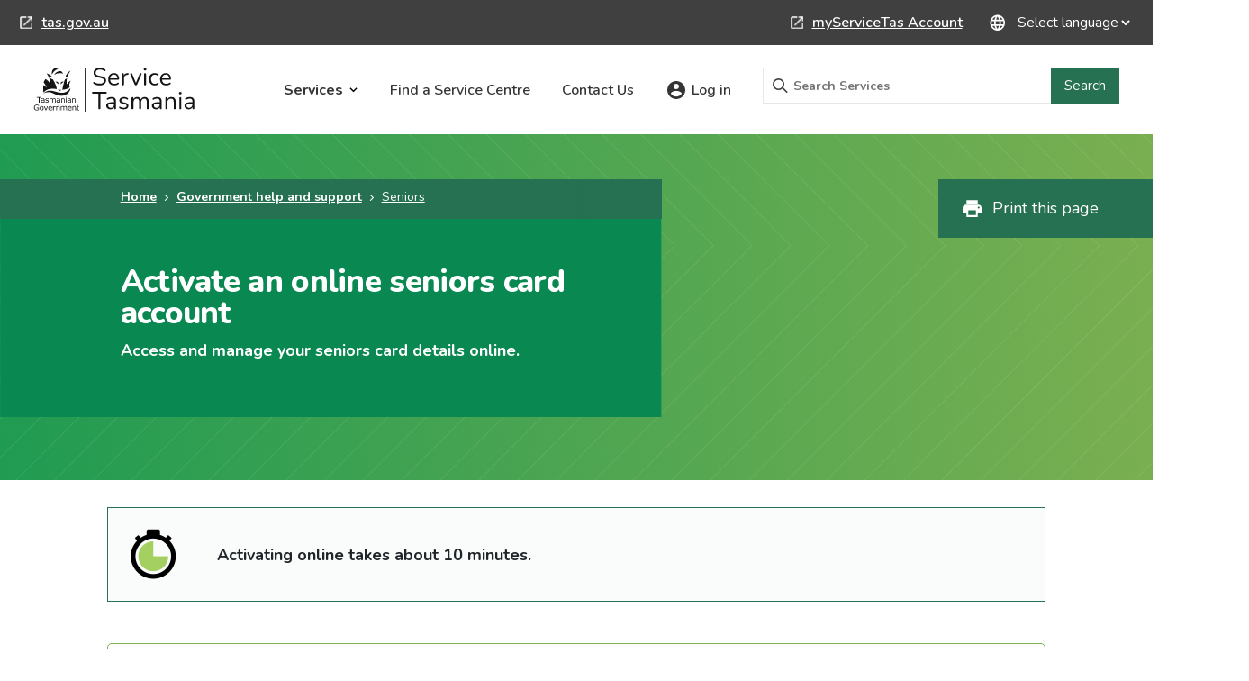

--- FILE ---
content_type: text/html; charset=utf-8
request_url: https://www.service.tas.gov.au/services/government-help-and-support/seniors/activate-an-online-seniors-card-account/
body_size: 9918
content:
<!DOCTYPE html>
<html lang="en">
  <head>
    <title>Activate an online seniors card account | Service Tasmania</title>
    <meta charset="utf-8">
    <meta name="image" content="https://www.service.tas.gov.au/media/images/Service-Tasmania.png" />
    <meta name="description" content="Access and manage your seniors card details online." />
    <meta name="robots" content="index,follow" />
    <meta name="st_document_owner" content="Department of Premier and Cabinet | Service Tasmania" />
    <meta name="og:image" content="https://www.service.tas.gov.au/media/images/Service-Tasmania.png" />
    <meta name="og:description" content="Access and manage your seniors card details online." />
    <meta name="og:title" content="Activate an online seniors card account" />
    <meta name="twitter:card" content="summary_large_image" />
    <meta name="twitter:image" content="https://www.service.tas.gov.au/media/images/Service-Tasmania.png" />
    <meta name="twitter:description" content="Access and manage your seniors card details online." />
    <meta name="twitter:title" content="Activate an online seniors card account" />
    <meta name="keywords" content="" />
    
    <!--Viewport-->
<meta name="viewport" content="width=device-width, initial-scale=1.0, maximum-scale=1.0, minimum-scale=1.0">

<!-- CSS -->
<link href="https://www.service.tas.gov.au/_designs/css/lib.css?v=0.0.1" rel="stylesheet">

<!-- Search -->



<!--Using 2025 Prod Bridge-->

<link href="https://www.service.tas.gov.au/__data/assets/git_bridge/0020/453404/dist/main.css?h=0923d28" rel="stylesheet">


<!-- Fonts -->
<link rel="stylesheet" href="https://cdnjs.cloudflare.com/ajax/libs/font-awesome/5.15.3/css/all.min.css" integrity="sha512-iBBXm8fW90+nuLcSKlbmrPcLa0OT92xO1BIsZ+ywDWZCvqsWgccV3gFoRBv0z+8dLJgyAHIhR35VZc2oM/gI1w==" crossorigin="anonymous" />

<!-- fontawesome -->
<script src="https://kit.fontawesome.com/ebc92740be.js" crossorigin="anonymous"></script>

<!-- Favicons -->
<link rel="shortcut icon" href="https://www.service.tas.gov.au/_designs/images/favicon.png">
<link rel="apple-touch-icon" href="https://www.service.tas.gov.au/media/images/Icon_180x180.png">

<!-- JQuery for Funnelback -->
  <script src="https://dxp-au-search.funnelback.squiz.cloud/s/resources-global/thirdparty/jquery-3.3.1/jquery.min.js"></script>

<!-- Google Map API Key — Owned by Service Tasmania -->
<script src="https://maps.google.com/maps/api/js?key=AIzaSyDLKZBZp2NPzdxO1TyBH-bMjzP9RKnkRPY" type="text/javascript"></script>

<!-- Google tag (gtag.js) -->
<script async src="https://www.googletagmanager.com/gtag/js?id=G-06KCZ7Z00Y"></script>
<script>
  window.dataLayer = window.dataLayer || [];
  function gtag(){dataLayer.push(arguments);}
  gtag('js', new Date());
  gtag('config', 'G-06KCZ7Z00Y', {
    'page_title': (Object.is(document.querySelector('meta[name="twitter:title"]'), null) ? '' : document.querySelector('meta[name="twitter:title"]').getAttribute('content'))
  });
</script>
  </head>
  <body>
    <main class="main">
      <!--noindex--> 
      <header class="header"><div class="header-top">
	<div class="container-fluid">
		<div class="row">
			<div class="col-12 d-flex justify-content-between">
				<a href="https://www.tas.gov.au" id="header-title" class="header-top__link" target="_blank" rel="noreferrer nofollow">tas.gov.au<span class="sr-only">
                    - external site
                    </span>
                </a>
		        <div id="d-block-mobile" class="d-flex" >
                  <a href="https://my.service.tas.gov.au" id="hide-cov-link-mobile" class="header-top__link" target="_blank" rel="noreferrer nofollow">myServiceTas Account<span class="sr-only">
                    - external site
                    </span>
                </a>
<div id="component_292293">

<style>
#google_translate_popup {
    position: fixed;
    z-index: 999;
    background: #404041;
    top: 0;
    right: 50%;
    padding: 1rem;
    border: 1px solid #404041;
    display: none;
}
</style>

<form class="translate header-top__link header-top__link--language ms-3">
    <div class="translate__select">
        <label class="sr-only" for="select-lang">Google Translate</label>
        <select name="translate" id="select-lang">
            <option selected="selected">Select language</option>
            <option value="af">Afrikaans</option>
            <option value="sq">Albanian</option>
            <option value="am">Amharic</option>
            <option value="ar">Arabic</option>
            <option value="hy">Armenian</option>
            <option value="az">Azerbaijani</option>
            <option value="eu">Basque</option>
            <option value="be">Belarusian</option>
            <option value="bn">Bengali</option>
            <option value="bs">Bosnian</option>
            <option value="bg">Bulgarian</option>
            <option value="ca">Catalan</option>
            <option value="ceb">Cebuano</option>
            <option value="zh-CN">Chinese</option>
            <option value="zh-TW">Chinese</option>
            <option value="co">Corsican</option>
            <option value="hr">Croatian</option>
            <option value="cs">Czech</option>
            <option value="da">Danish</option>
            <option value="nl">Dutch</option>
            <option value="en">English</option>
            <option value="eo">Esperanto</option>
            <option value="et">Estonian</option>
            <option value="fi">Finnish</option>
            <option value="fr">French</option>
            <option value="fy">Frisian</option>
            <option value="gl">Galician</option>
            <option value="ka">Georgian</option>
            <option value="de">German</option>
            <option value="el">Greek</option>
            <option value="gu">Gujarati</option>
            <option value="ha">Hausa</option>
            <option value="haw">Hawaiian</option>
            <option value="he">Hebrew</option>
            <option value="hi">Hindi</option>
            <option value="hmn">Hmong</option>
            <option value="hu">Hungarian</option>
            <option value="is">Icelandic</option>
            <option value="ig">Igbo</option>
            <option value="id">Indonesian</option>
            <option value="ga">Irish</option>
            <option value="it">Italian</option>
            <option value="ja">Japanese</option>
            <option value="jw">Javanese</option>
            <option value="kn">Kannada</option>
            <option value="kk">Kazakh</option>
            <option value="km">Khmer</option>
            <option value="ko">Korean</option>
            <option value="ku">Kurdish</option>
            <option value="ky">Kyrgyz</option>
            <option value="lo">Lao</option>
            <option value="la">Latin</option>
            <option value="lv">Latvian</option>
            <option value="lt">Lithuanian</option>
            <option value="mk">Macedonian</option>
            <option value="mg">Malagasy</option>
            <option value="ms">Malay</option>
            <option value="ml">Malayalam</option>
            <option value="mt">Maltese</option>
            <option value="mi">Maori</option>
            <option value="mr">Marathi</option>
            <option value="mn">Mongolian</option>
            <option value="my">Myanmar</option>
            <option value="ne">Nepali</option>
            <option value="no">Norwegian</option>
            <option value="ny">Nyanja</option>
            <option value="ps">Pashto</option>
            <option value="fa">Persian</option>
            <option value="pl">Polish</option>
            <option value="pt">Portuguese</option>
            <option value="pa">Punjabi</option>
            <option value="ro">Romanian</option>
            <option value="ru">Russian</option>
            <option value="sm">Samoan</option>
            <option value="sr">Serbian</option>
            <option value="st">Sesotho</option>
            <option value="sn">Shona</option>
            <option value="sd">Sindhi</option>
            <option value="si">Sinhala</option>
            <option value="sk">Slovak</option>
            <option value="sl">Slovenian</option>
            <option value="so">Somali</option>
            <option value="es">Spanish</option>
            <option value="su">Sundanese</option>
            <option value="sw">Swahili</option>
            <option value="sv">Swedish</option>
            <option value="tl">Tagalog</option>
            <option value="tg">Tajik</option>
            <option value="ta">Tamil</option>
            <option value="te">Telugu</option>
            <option value="th">Thai</option>
            <option value="tr">Turkish</option>
            <option value="uk">Ukrainian</option>
            <option value="ur">Urdu</option>
            <option value="uz">Uzbek</option>
            <option value="vi">Vietnamese</option>
            <option value="cy">Welsh</option>
            <option value="xh">Xhosa</option>
            <option value="yi">Yiddish</option>
            <option value="yo">Yoruba</option>
            <option value="zu">Zulu</option>
        </select>
    </div>
    <div class="translate__logo">
        <img src="https://emergencedigital.com/wp-content/uploads/2020/08/our-servers-are-powered-by-google-cloud.png" height="10" alt="powered by Google Translate">
    </div>
</form>
<div id="google_translate_popup"></div>
<script>
    window.googleTranslateApiProxy = "https://www.service.tas.gov.au/_designs/integrations/google-translate/supporting-assets/api";
</script>
<script type="text/javascript" src="https://www.service.tas.gov.au/_designs/integrations/google-translate/supporting-assets/translate.js"></script>
<script type="text/javascript" src="https://www.service.tas.gov.au/_designs/integrations/google-translate/supporting-assets/translate-init.js"></script>
</div>
                </div>
			</div>
		</div>
	</div>
</div><nav class="container-fluid">
    <div class="row">
        <div class="col-12">
            <div class="header-nav"><div class="header-nav-logos">
    <a href="https://www.service.tas.gov.au" class="d-flex">
        <img src="https://www.service.tas.gov.au/__data/assets/git_bridge/0021/290190/dist/mysource_files/tasmania-govt-black..svg" class="header-nav-logos__tas-govt" alt="Tasmanian Government logo">
        <span class="header-nav-logos__divider"></span>
        <img src="https://www.service.tas.gov.au/__data/assets/git_bridge/0021/290190/dist/mysource_files/service-tasmania-black..svg" class="header-nav-logos__serv-tas" alt="Service Tasmania logo">
    </a>
</div><div class="header-nav-desktop">
  <ul class="header-nav-desktop__list">
      
        <li class="header-nav-desktop__item header-nav-desktop__item--has-children" data-menu-expanded="false">
            <span role="button" aria-expanded="false" class="header-nav-desktop__link" aria-controls="services-sub-navigation" tabindex="0">Services</span>
      <div class="header-nav-desktop__dropdown" id="services-sub-navigation">
    <ul class="header-nav-desktop__list header-nav-desktop__list--child">
        <li class="header-nav-desktop__item">
    <a href="https://www.service.tas.gov.au/services/births-relationships-and-deaths" class="header-nav-desktop__link">Births, relationships and deaths</a>
</li><li class="header-nav-desktop__item">
    <a href="https://www.service.tas.gov.au/services/boats-and-fishing" class="header-nav-desktop__link">Boats and fishing</a>
</li><li class="header-nav-desktop__item">
    <a href="https://www.service.tas.gov.au/services/education-and-skills" class="header-nav-desktop__link">Education and skills</a>
</li><li class="header-nav-desktop__item">
    <a href="https://www.service.tas.gov.au/services/emergencies" class="header-nav-desktop__link">Emergencies</a>
</li><li class="header-nav-desktop__item">
    <a href="https://www.service.tas.gov.au/services/government-help-and-support" class="header-nav-desktop__link">Government help and support</a>
</li><li class="header-nav-desktop__item">
    <a href="https://www.service.tas.gov.au/services/health" class="header-nav-desktop__link">Health</a>
</li><li class="header-nav-desktop__item">
    <a href="https://www.service.tas.gov.au/services/housing-and-property" class="header-nav-desktop__link">Housing and property</a>
</li><li class="header-nav-desktop__item">
    <a href="https://www.service.tas.gov.au/services/justice-crime-and-the-law" class="header-nav-desktop__link">Justice, crime and the law</a>
</li><li class="header-nav-desktop__item">
    <a href="https://www.service.tas.gov.au/services/me-and-my-identity" class="header-nav-desktop__link">Me and my identity</a>
</li><li class="header-nav-desktop__item">
    <a href="https://www.service.tas.gov.au/services/recreation-and-animals" class="header-nav-desktop__link">Recreation and animals</a>
</li><li class="header-nav-desktop__item">
    <a href="https://www.service.tas.gov.au/services/transport" class="header-nav-desktop__link">Transport</a>
</li><li class="header-nav-desktop__item">
    <a href="https://www.service.tas.gov.au/services/working-in-tasmania" class="header-nav-desktop__link">Working in Tasmania</a>
</li>
    </ul>
</div>    
        </li>
    
    <li class="header-nav-desktop__item">
    <a href="https://www.service.tas.gov.au/find-a-service-centre" class="header-nav-desktop__link">Find a Service Centre</a>
</li><li class="header-nav-desktop__item">
    <a href="https://www.service.tas.gov.au/contact-us" class="header-nav-desktop__link">Contact Us</a>
</li><li class="header-nav-desktop__item header-nav-desktop__item--account">
    <a href="https://www.service.tas.gov.au/sign-in2" class="header-nav-desktop__link">Log in</a>
</li>
    </ul>
    <div class="header-search">
        <form action="https://www.service.tas.gov.au/search" class="header-search__form">
            <label for="search-desktop" class="sr-only">Search Tasmanmian Government services</label>
            <input name="query" type="text" placeholder="Search Services" class="header-search__input" id="search-desktop">
            <i class="icon-clear disabled" aria-label="Reset search"></i>
            <button type="submit" class="header-search__submit">Search</button>
        </form>
    </div>
</div><div class="header-nav-buttons">
  <button class="header-nav-button header-nav-button--toggle-nav" aria-label="Open mobile navigation."></button>
  <button class="header-nav-button header-nav-button--toggle-search" aria-label="Open mobile search."></button>
</div>        </div>
    </div>
    <div class="col-12"><div class="header-flyout header-flyout-nav" aria-label="Main menu" role="dialog" aria-modal="true">
  <div class="container-fluid">
      <div class="row">
          <div class="col-12">
              <span tabindex="0" onfocus="document.getElementById('end-main-menu').focus();"></span>

              <button class="header-flyout__close" aria-label="Close mobile navigation" id="start-main-menu"></button>
<ul class="header-flyout__links"><li class="header-flyout__links-item">
    <a href="https://www.service.tas.gov.au/services/births-relationships-and-deaths" class="header-flyout__link">Births, relationships and deaths</a>
</li><li class="header-flyout__links-item">
    <a href="https://www.service.tas.gov.au/services/boats-and-fishing" class="header-flyout__link">Boats and fishing</a>
</li><li class="header-flyout__links-item">
    <a href="https://www.service.tas.gov.au/services/education-and-skills" class="header-flyout__link">Education and skills</a>
</li><li class="header-flyout__links-item">
    <a href="https://www.service.tas.gov.au/services/emergencies" class="header-flyout__link">Emergencies</a>
</li><li class="header-flyout__links-item">
    <a href="https://www.service.tas.gov.au/services/government-help-and-support" class="header-flyout__link">Government help and support</a>
</li><li class="header-flyout__links-item">
    <a href="https://www.service.tas.gov.au/services/health" class="header-flyout__link">Health</a>
</li><li class="header-flyout__links-item">
    <a href="https://www.service.tas.gov.au/services/housing-and-property" class="header-flyout__link">Housing and property</a>
</li><li class="header-flyout__links-item">
    <a href="https://www.service.tas.gov.au/services/justice-crime-and-the-law" class="header-flyout__link">Justice, crime and the law</a>
</li><li class="header-flyout__links-item">
    <a href="https://www.service.tas.gov.au/services/me-and-my-identity" class="header-flyout__link">Me and my identity</a>
</li><li class="header-flyout__links-item">
    <a href="https://www.service.tas.gov.au/services/recreation-and-animals" class="header-flyout__link">Recreation and animals</a>
</li><li class="header-flyout__links-item">
    <a href="https://www.service.tas.gov.au/services/transport" class="header-flyout__link">Transport</a>
</li><li class="header-flyout__links-item">
    <a href="https://www.service.tas.gov.au/services/working-in-tasmania" class="header-flyout__link">Working in Tasmania</a>
</li></ul>              <div class="header-flyout__bottom">
    <a href="https://www.service.tas.gov.au/find-a-service-centre">Find a Service Centre</a>

    <a href="https://www.service.tas.gov.au/contact-us">Contact Us</a>

    <a href="https://www.service.tas.gov.au/sign-in2">Log in</a>
              </div>
              <span tabindex="-1" id="end-main-menu"></span>

              <span tabindex="0" onfocus="document.getElementById('start-main-menu').focus();"></span>

          </div>
      </div>
  </div>
  <div class="header-flyout__cover" role="presentation"></div>
</div><div class="header-flyout header-flyout-search" tabindex="-1">
  <div class="container-fluid">
      <div class="row">
          <div class="col-12">
              <div class="header-search header-search--flyout">
                <form action="https://www.service.tas.gov.au/search" class="header-search__form">
                    <label for="search-mobile" class="sr-only">Search Tasmanmian Government services</label>
                    <input name="query" type="text" placeholder="Search Tasmanian Government services" class="header-search__input" id="search-mobile">
                    <i class="icon-clear disabled" aria-label="Reset search"></i>
                    <button type="submit" class="header-search__submit">Search</button>
                </form>
            </div>
          </div>
      </div>
  </div>
  <div class="header-flyout__cover" role="presentation"></div>
</div>        </div>
    </div>
</nav></header>
      <!--endnoindex--> 
      <!-- banner content -->
      
  <section class="banner banner--landing">
    <div class="container-fluid">
      <div class="row">
        <div class="col-11 col-sm-6 offset-sm-1">
          <div class="banner__content">
            <ul class="banner__breadcrumbs">
              <li class="banner__breadcrumb-item">
                <a href="/" class="banner__breadcrumb-link">Home</a>
              </li>
              
                <li class="banner__breadcrumb-item">
                  <a href="/services/government-help-and-support" class="banner__breadcrumb-link">Government help and support</a>
                </li>
              
                <li class="banner__breadcrumb-item">
                  <a href="/services/government-help-and-support/seniors" class="banner__breadcrumb-link">Seniors</a>
                </li>
              
            </ul>
            <h1 class="banner__heading">Activate an online seniors card account</h1>
            <p class="banner__subheading">Access and manage your seniors card details online.</p>
          </div>
        </div>
        <div class="col-1 col-sm-4 offset-sm-1 position-relative">
          <div class="banner__print">
            <a href="javascript:window.print()" class="banner__print-link">Print this page</a>
          </div>
        </div>
      </div>
    </div>
  </section>

      <!-- page content -->
      
  <div class="container-fluid">
    <div class="row">
        <div class="col-12 col-md-10 offset-md-1 pb-5">
        <!-----  ## Row 29 - website_callout_text - Time taken ------>
        
          <section class="time-taken stretch">
            <div class="container-fluid">
              <div class="row">
                <div class="col-12 col-md-10 offset-md-1">
                  <table id="callOut" style="border-collapse: collapse; width: 100%" border="0"><tbody><tr><td style="width: 10%"><img itemid="23e412a9-39ae-ec11-a845-000d3ae106ec" externaltype="icon" href="#" target src="https://www.service.tas.gov.au/media/images/kms-icons/ElapsedTimeIcon_Small.png" data-itemid="23e412a9-39ae-ec11-a845-000d3ae106ec" data-externaltype="icon" alt=" null"></td><td style="width: 90%">Activating online takes about 10 minutes.</td></tr></tbody></table><p class="alt3"></p>
                </div>
              </div>
            </div>
          </section>
        
        
          <section class="key-info stretch">
            <div class="container-fluid">
              <div class="row">
                <div class="col-12 col-md-10 offset-md-1">
                  <div
                    class="key-info__content">
                    <!----- Row 7 - service_key_info ------>
                    <h2>Key info</h2><ul><li>Your seniors card can be managed online using the self-service portal if you have an email address.</li><li>If you applied online via the new Seniors Card system, your online account was set up automatically. If you are an existing card holder, you will need to activate&#xa0;an online account.</li><li>You can use the online portal to update personal details, request a replacement card, or download a digital image of your card to use.</li></ul><ul></ul>
                  </div>
                </div>
              </div>
            </div>
          </section>
        

        <!--- ## Row 30 - website_action_step - CTS below key info ------>
        
          <section class="key-info-cta stretch">
            <div class="container-fluid">
              <div class="row">
                <div class="col-12 col-md-10 offset-md-1">
                  <div class="key-info-cta__content">
                    <table id="actionStep" style="border-collapse: collapse; width: 100%" border="1"><tbody><tr><td style="width: 10%">Get started</td><td style="width: 40%"><a href="https://bat.dpac.tas.gov.au/Primary/?FlowId=c183a1c6-dfcc-11ec-8482-00224814d237&amp;&amp;Guest=true&amp;ForceFormat=true&amp;Location=Center&amp;Chrome=Off&amp;Background=true&amp;BackgroundColor=%23D5D5D5D5&amp;Border=true&amp;BorderWidth=1&amp;BorderColor=%23000000" data-itemid="874ad162-334b-ed11-a84c-000d3ae106ec">button_link</a></td><td style="width: 30%">Activate an online seniors card account at the Seniors Card Program</td><td style="width: 20%"><img itemid="7b4ed5d3-2b84-ef11-a84e-000d3ae08db5" externaltype="icon" href="#" target src="https://www.service.tas.gov.au/media/images/kms-icons/Seniors-Card_30x30png.png" data-itemid="7b4ed5d3-2b84-ef11-a84e-000d3ae08db5" data-externaltype="icon" width="138" height="69" alt="Seniors card logo"></td></tr></tbody></table><p class="alt3"></p>
                  </div>
                </div>
              </div>
            </div>
          </section>
        

        <!-- --- On this Page List - ---- -->
        
            <section class="on-this-page stretch">
            <div class="container-fluid">
                <div class="row">
                <div class="col-12 col-md-10 offset-md-1">
                    <h2 class="py-3 mb-3"><strong>On this page</strong></h2>
                    <ul class="ps-0 ps-sm-5">
                    
                        <li>
                        <a href="#summary_text">About applying for an online seniors card account</a>
                        </li>
                    
                    
                        <li>
                        <a href="#how_to_apply">
                          
                            How to apply
                          
                        </a>
                        </li>
                    
                    
                        <li>
                        <a href="#what_will_i_need">
                          
                            What you need to apply
                          
                        </a>
                        </li>
                    
                    
                        <li>
                        <a href="#procedure_eligibility">
                          
                            Can I apply?
                          
                        </a>
                        </li>
                    
                    
                        <li>
                        <a href="#procedure_identity">Proving your identity</a>
                        </li>
                    
                    
                        <li>
                        <a href="#fpo_fees">How much it costs</a>
                        </li>
                    
                    
                        <li>
                        <a href="#fpo_payment_options">Payment options</a>
                        </li>
                    
                    
                        <li>
                        <a href="#more_info_public">More Information</a>
                        </li>
                    
                        </ul>   
                    </div>
                    </div>
            </section>
        
          <!--- Row 9 - summary_text -->
          
            <h2 id="summary_text" class="py-3 mb-3">
              <strong>About applying for an online seniors card account</strong>
            </h2>
            <div class="ps-0 ps-sm-5">
              <p>Your seniors card can be managed online using the self-service portal. You can <span>update personal details, request card replacements, and download a digital image of your card to use instead of a physical card.&#xa0;</span></p><p><span>You can also search the Seniors Card Discount Directory online for the latest discounts and benefits.</span><span></span></p>
            </div>
          

          <!--- Row 10 - how_to_apply -->
          
            <h2 id="how_to_apply" class="py-3 mb-3">
              <strong>
                
                  How to apply
                
              </strong>
            </h2>
            <div class="ps-0 ps-sm-5">
              <table style="border-collapse: collapse; max-width: 700px; height: 32px; width: 454px" border="1"><tbody><tr style="height: 17px"><th style="width: 213.168px; height: 16px">Online</th><th style="width: 234.119px; height: 16px">Service Centre</th></tr><tr style="height: 17px"><td style="width: 213.168px; height: 16px"><a href="https://bat.dpac.tas.gov.au/Primary/?FlowId=c183a1c6-dfcc-11ec-8482-00224814d237&amp;&amp;Guest=true&amp;ForceFormat=true&amp;Location=Center&amp;Chrome=Off&amp;Background=true&amp;BackgroundColor=%23D5D5D5D5&amp;Border=true&amp;BorderWidth=1&amp;BorderColor=%23000000" data-itemid="874ad162-334b-ed11-a84c-000d3ae106ec">The Seniors Card Program</a></td><td style="width: 234.119px; height: 16px"><a href="https://www.service.tas.gov.au/find-a-service-centre" data-itemid="556105a5-ce9d-ec11-a844-000d3ae106ec">Find your nearest Service Centre</a></td></tr></tbody></table>
            </div>
          

          <!--Row 12 - what_will_i_need - TITLE: What will I need? -->
          
            <h2 id="what_will_i_need" class="py-3 mb-3">
              <strong>
                
                  What you need to apply
                
              </strong>
            </h2>
            <div class="ps-0 ps-sm-5">
              <h3>Online</h3><p>To activate your online account (If you are an existing Seniors Card holder) you must provide your:</p><ul><li>contact information</li><li>seniors card details</li><li>email address.</li></ul><p>Please note: If you applied online via the new Seniors Card system, your online account was set up automatically.</p><h3>Service Centre</h3><p>To activate your online account at a service centre you must provide your:</p><ul><li>full name</li><li>email address</li><li>proof of identity.</li></ul>
            </div>
          

          <!--Row 13 - procedure_eligibility -->
          
            <h2 id="procedure_eligibility" class="py-3 mb-3">
              <strong>
                
                  Can I apply?
                
              </strong>
            </h2>
            <div class="ps-0 ps-sm-5">
              <p>To activate a seniors card online account you must be a seniors card holder.</p>
            </div>
          

          <!-- Row 14 - procedure_identity TITLE: Proving your identity -->
          
            <h2 id="procedure_identity" class="py-3 mb-3">
              <strong>Proving your identity</strong>
            </h2>
            <div class="ps-0 ps-sm-5">
              <p>You must provide evidence of your name, date of birth and address. You must provide original documents. You can provide your:</p><ul><li>Tasmanian driver licence, or</li><li>Tasmanian personal information card.</li></ul><p>If you don&apos;t have a driver licence or personal information card, you can provide one document with your name and date of birth and one document with proof of your current address:</p><ul><li>Australian Birth certificate (or extract)</li><li>Australian Citizenship papers</li><li>Passport</li><li>Change of Name or Marriage Certificate (from Births, Deaths and Marriages) to prove any name change</li><li>Tasmanian firearms licence&#xa0;</li><li>Australian Government issued pension card</li><li>Recent bank statement or utility account with current residential address.</li></ul><p></p>
            </div>
          

          <!-- Row 20 - fpo_fees TITLE: Fees -->
          
            <h2 id="fpo_fees" class="py-3 mb-3">
              <strong>How much it costs</strong>
            </h2>
            <div class="ps-0 ps-sm-5">
              <p></p><p>There is no cost associated with this service.</p><p></p>
            </div>
          

          <!-- Row 21 - fpo_payment_options TITLE: How to pay -->
          
            <h2 id="fpo_payment_options" class="py-3 mb-3">
              <strong>Payment options</strong>
            </h2>
            <div class="ps-0 ps-sm-5">
              <p>There is no payment required for this service.</p>
            </div>
          

          <!-- Row 26 - more_info_public TITLE: More Information-->
          
            <section class="more-information stretch">
              <div class="container-fluid">
                <div class="row">
                  <div class="col-12 col-md-10 offset-md-1">
                    <div class="more-information__content">
                      <h2 id="more_info_public" class="py-3 mb-3">
                        <strong>More Information</strong>
                      </h2>
                        <div class="ps-0 ps-sm-5">
                        <p>Please visit the <a href="https://www.service.tas.gov.au/seniors-card/home" data-itemid="0bd15263-c74a-ed11-a84c-000d3ae106ec">Seniors Card Program</a> for more information on activating an online seniors card account.</p>
                        </div>
                    </div>
                  </div>
                </div>
              </div>
            </section>
          

          <!-- website_related_information TITLE: Related Information -->
          
            <section class="related-information stretch">
              <div class="container-fluid">
                <div class="row">
                  <div class="col-12 col-md-10 offset-md-1">
                    <div class="related-information__content">
                      <h2>
                        <strong>Related Information</strong>
                      </h2>
                      <ul><li><a href="https://service.tas.gov.au/services/me-and-my-identity/seniors-card/apply-for-a-seniors-card" data-itemid="38725d43-a2f6-ec11-a849-000d3ae106ec">Apply for a seniors card</a></li><li><a href="https://www.service.tas.gov.au/services/me-and-my-identity/seniors-card/replace-or-update-details-on-a-seniors-card" data-itemid="9c10c962-344b-ed11-a84c-000d3ae106ec">Replace or update details on a seniors card</a></li></ul>
                    </div>
                  </div>
                </div>
              </div>
          </section>
        
      <!-- share this and print this page -->
        <!--noindex--> 
        <section class="page-utilities stretch">
            <div class="container-fluid">
                <div class="row">
                    <div class="col-12 col-md-12 offset-md-1 d-flex">
                        <a class="page-utilities__share" href="#">Share this page</a>
                        <a href="javascript:window.print()" class="page-utilities__print">Print this page</a>
                    </div>
                </div>
            </div>
        </section> 
        <!--endnoindex--> 
        <!-- Was this helpful form -->
        <form id="form_email_291481" enctype="multipart/form-data" action="https://www.service.tas.gov.au/page-feedback/_nocache" method="post" onsubmit="return beforeSubmit_form_email_291481(this);"  >			<script type="text/javascript">
			function beforeSubmit_form_email_291481(form)
			{
				var submission_errors = new Array();
				i = 0;

							submission_errors = new Array();
		
				if (submission_errors.length > 0) {
					var errors_list = "The following errors must be corrected before the form can be submitted:\n";

					for(x in submission_errors) {
						errors_list += submission_errors[x] + "\n";
					}
					alert(errors_list);
					return false;
				} else {
					return true;
				}
			}//end beforeSubmit_form_email_291481()
			</script>
			<input type="hidden" name="SQ_FORM_291481_PAGE" value="1"  class="sq-form-field" id="SQ_FORM_291481_PAGE" /><input type="hidden" name="form_email_291481_referral_url" value="" /><!--noindex-->
<section class="feedback-form stretch">
    <div class="container-fluid">
        <div class="row">
            <div class="col-12 col-md-10 offset-md-1">
                <div class="feedback-form__inner">                    
                    <h2 class="feedback-form__heading">Was this page useful?</h2>
                    <fieldset class="feedback-form__radios">
                        <div class="feedback-form__radio">
                            <input type="radio" name="q291481:q1" id="q291481_q1_0" value="0" class="sq-form-field">
                            <label class="form-check-label" for="q291481_q1_0">Yes</label>
                        </div>

                        <div class="feedback-form__radio">
                            <input type="radio" name="q291481:q1" id="q291481_q1_1" value="1" class="sq-form-field">
                            <label class="form-check-label" for="q291481_q1_1">No</label>
                        </div>
                    </fieldset>
                    <div class="feedback-form__hidden">	
                        <br />
                        <fieldset class="feedback-form__query">
                            <label for="q291481_q2" style="font-size:18px">
                                <div id="like" class="textarea_title feedback-form__like"><h3>What did you like about it?</h3>
                                    <p><strong>Don't include any personal information.</strong><br />If you need a response, <a href="https://www.service.tas.gov.au/contact-us">send an enquiry</a> instead.</p>
                                </div>
                                <div id="improve" class="textarea_title feedback-form__improve"><h3>How can we make it better?</h3>
                                    <p><strong>Don't include any personal information.</strong><br />If you need a response, <a href="https://www.service.tas.gov.au/contact-us">send an enquiry</a> instead.</p>
                                
                                </div>
                            </label>
                        </fieldset>
                        <fieldset>
                            <textarea name="q291481:q2" title="Comments" cols="54" rows="4"  id="q291481_q2" class="sq-form-field" placeholder="Leave a comment" onkeyup="if (this.value.length > 300) { this.value = this.value.substr(0,300); alert('This field can contain no more than 300 characters.'); this.focus()}" onblur="if (this.value.length > 300) { this.value = this.value.substr(0,300); alert('This field can contain no more than 300 characters.'); this.focus()}"></textarea>
                        </fieldset>
                        <fieldset class="feedback-form__hidden">
                            <input type="text" name="q291481:q4" value="https://www.service.tas.gov.au/page-feedback" size="30" maxlength="300" id="q291481_q4" class="sq-form-field js-feedback-url">
                        </fieldset>
                        <script src="https://www.google.com/recaptcha/api.js" async defer></script><div class="g-recaptcha" data-theme="light" data-size="normal" data-sitekey="6LfvyjArAAAAAA5HNlx9eumHj-ayf7y0kzyTkBYa"></div> 
                        <input type="text" name="honeypot_email" value="" size="10" maxlength="10" class="d-none honeypot_email" id="honeypot_email" title="If you are a human, do not fill in this field." />
                        <div class="recaptcha"></div>
                        <input type="submit" name="form_email_291481_submit" value="Submit" class="sq-form-submit" id="form_email_291481_submit" />
                    </div>
                </div>
            </div>
        </div>
    </div>
</section>
<!--endnoindex--><script>
    const formf = document.querySelector('#form_email_291481');
    // Add event listener to the form submission
  formf.addEventListener('submit', function(event) {
  const recaptchaCheckbox = grecaptcha.getResponse();

  if (recaptchaCheckbox.length === 0) {
    event.preventDefault(); // Prevent form submission
    alert('Please click the “I’m not a robot” checkbox to send us your feedback.'); // Show error message
  }
});

document.querySelector('.js-feedback-url').value = window.location.pathname

</script></form>
      </div>     
    </div>
  </div>

    </main>
    <!--noindex--> 
    <footer class="footer">
    <div class="footer__top">
        <div class="container-fluid">
            <div class="row">
                <div class="col-12 col-md-10 offset-md-1">
                    
                        <h1 class="footer__heading">Need to speak to us?</h1>
                    
                    
                    <div class="footer-panels" role="list">
                        
                            <div class="footer-panel" role="listitem">
                                <img src="https://www.service.tas.gov.au/__data/assets/git_bridge/0021/290190/dist/mysource_files/tasmania-map..svg" alt="">
                                <div class="footer-panel__content">
                                    <a href="/find-a-service-centre">Find a Service Centre</a>
                                </div>
                            </div>
                        
                        <div class="footer-panel" role="listitem">
                            <img src="https://www.service.tas.gov.au/__data/assets/git_bridge/0021/290190/dist/mysource_files/phone..svg" alt="">
                            <div class="footer-panel__content">
                                
                                    <p>Call us: <a href="tel:1300135513">1300 135 513</a></p>
                                
                                
                                    <p>International <a href="tel:+61361699017">+613 6169 9017</a></p>
                                
                            </div>
                        </div>
                        
                            <div class="footer-panel" role="listitem">
                                <img src="https://www.service.tas.gov.au/__data/assets/git_bridge/0021/290190/dist/mysource_files/chat..svg" alt="">
                                <div class="footer-panel__content">
                                    Ask us:
                                    <a href="/contact-us">Submit an enquiry online</a>
                                </div>
                            </div>
                        
                    </div>
                    
                        <div class="footer-wysiwyg"><p class="d-flex align-items-center mb-2"><img src="https://www.service.tas.gov.au/_designs/images/intepretor-icon-larger.png" alt="" title="Interpreter icon" class="me-2" width="47" height="33" /> Need an interpreter? Call:&nbsp;<strong><a href="tel:131450">131 450</a> </strong></p><p style="padding-top:20px">Phone lines open <strong>8:00am &ndash; 5:30pm</strong> weekdays.</p><p>Service Centres open various hours &ndash; <a href="/find-a-service-centre"><strong>find yours</strong></a>.<br /><br />You can also contact us on social media.</p></div>
                    
                    <div class="footer-social">
                        <div class="footer-social-icons">
                            
                                <div class="footer-social-icon footer-social-icon--facebook" alt="Facebook icon">
                                    <a href="https://www.facebook.com/ServiceTasmania" target="_blank" ><i class="fab fa-facebook-f" alt="Service Tasmania Facebook Page"></i></a>
                                </div>
                            
                            
                                <div class="footer-social-icon footer-social-icon--twitter" alt="Instagram icon">
                                    <a href="https://www.instagram.com/servicetasmania" target="_blank" ><i class="fab fa-instagram" alt="Service Tasmania Instagram Page"></i></a>
                                </div>
                            
                        </div>
                    </div>
                    
                        <div class="footer-recognition">
                            <p>We acknowledge and pay our respects to all Aboriginal people in Tasmania; their identity and culture.</p>
                        </div>
                    
                </div>
            </div>
        </div>
    </div>
    <div class="footer__bottom">
        <div class="container-fluid">
            <div class="row">
                <div class="col-12 col-md-10 offset-md-1">
                    <ul class="footer__bottom-links">
                        
                            
                                <li>
                                    <a href="https://www.tas.gov.au/stds/pip.htm" target="_self">
                                        Personal information protection
                                    </a>
                                </li>
                            
                        
                        
                            
                                <li>
                                    <a href="https://www.tas.gov.au/stds/codi.htm" target="_self">
                                        Copyright and disclaimer
                                    </a>
                                </li>
                            
                        
                        
                            
                                <li>
                                    <a href="/about-us/jobs" target="_self">
                                        Jobs
                                    </a>
                                </li>
                            
                        
                        
                            
                                <li>
                                    <a href="/accessibility" target="_self">
                                        Accessibility
                                    </a>
                                </li>
                            
                        
                    </ul>
                    <div class="footer__bottom-logos">
                        <div class="footer__bottom-logo footer__bottom-logo--govt" target="_blank" rel="noopener noreferrer">
                            <a href="https://www.tas.gov.au"><img src="https://www.service.tas.gov.au/__data/assets/git_bridge/0021/290190/dist/mysource_files/tasmania-govt..svg" alt="Tasmania Government Logo">
                            </a>
                        </div>
                        <div class="footer__bottom-logo footer__bottom-logo--services" target="_blank" rel="noopener noreferrer">
                            <a href="/"><img src="https://www.service.tas.gov.au/__data/assets/git_bridge/0021/290190/dist/mysource_files/service-tasmania..svg" alt="Service Tasmania Logo">
                            </a>
                        </div>
                    </div>
                </div>
            </div>
        </div>
    </div>
</footer>
    <!-- Design Nester - Footer JS (ESI) Start -->


<script src="https://www.service.tas.gov.au/__data/assets/git_bridge/0021/290190/dist/js/runtime.js" type="application/javascript"></script>
<script src="https://www.service.tas.gov.au/__data/assets/git_bridge/0021/290190/dist/js/main.js" type="application/javascript"></script>


<!-- Search -->
<script src="https://www.service.tas.gov.au/__data/assets/git_bridge/0018/460017/main.js" type="application/javascript"></script>
<script src="https://www.service.tas.gov.au/__data/assets/git_bridge/0018/460017/searchReact.js" type="application/javascript"></script>

<!--Funnelback autocomplete scripts-->
<script type="text/javascript" src="https://dxp-au-search.funnelback.squiz.cloud/s/resources-global/thirdparty/typeahead-0.11.1/typeahead.bundle.min.js"></script>
<script type="text/javascript" src="https://dxp-au-search.funnelback.squiz.cloud/s/resources-global/thirdparty/handlebars-4.0.5/handlebars.min.js"></script>
<script type="text/javascript" src="https://dxp-au-search.funnelback.squiz.cloud/s/resources-global/js/funnelback.autocompletion-2.6.0.js"></script>

<script type="text/javascript">
// Auto completion setup - header
(function($) {
  $('input.header-search__input').autocompletion({
    datasets: {
      organic: {
        collection: 'dpac~service-tas-sp-search',
        profile   : 'search',
        program   : 'https://dxp-au-search.funnelback.squiz.cloud/s/suggest.json',
      }
    },
    length: 3
  });
})(jQuery);
// auto completion on results page input
(function($) {
  $('input.search-input-search-page').autocompletion({
    datasets: {
      organic: {
        collection: 'dpac~service-tas-sp-search',
        profile   : 'search',
        program   : 'https://dxp-au-search.funnelback.squiz.cloud/s/suggest.json',
      }
    },
    length: 3
  });
})(jQuery);
</script>


<script>
    function cgh2Style(){
        const cgMainWrapper = document.querySelectorAll(".cg-main-wrapper");
        if (cgMainWrapper) {
            cgMainWrapper.forEach((wrapper) => {
                const h2Elements = wrapper.querySelectorAll("h2");
                h2Elements.forEach((h2) => {
                    h2.classList.add("py-3", "mb-3");
                });
            });
        }
    }
    
   cgh2Style();
</script>
<!-- Design Nester - Footer JS (ESI) End -->
    <!--endnoindex--> 
  </body>
</html>


--- FILE ---
content_type: text/html; charset=utf-8
request_url: https://www.google.com/recaptcha/api2/anchor?ar=1&k=6LfvyjArAAAAAA5HNlx9eumHj-ayf7y0kzyTkBYa&co=aHR0cHM6Ly93d3cuc2VydmljZS50YXMuZ292LmF1OjQ0Mw..&hl=en&v=PoyoqOPhxBO7pBk68S4YbpHZ&theme=light&size=normal&anchor-ms=20000&execute-ms=30000&cb=wq6yf52xrue3
body_size: 49533
content:
<!DOCTYPE HTML><html dir="ltr" lang="en"><head><meta http-equiv="Content-Type" content="text/html; charset=UTF-8">
<meta http-equiv="X-UA-Compatible" content="IE=edge">
<title>reCAPTCHA</title>
<style type="text/css">
/* cyrillic-ext */
@font-face {
  font-family: 'Roboto';
  font-style: normal;
  font-weight: 400;
  font-stretch: 100%;
  src: url(//fonts.gstatic.com/s/roboto/v48/KFO7CnqEu92Fr1ME7kSn66aGLdTylUAMa3GUBHMdazTgWw.woff2) format('woff2');
  unicode-range: U+0460-052F, U+1C80-1C8A, U+20B4, U+2DE0-2DFF, U+A640-A69F, U+FE2E-FE2F;
}
/* cyrillic */
@font-face {
  font-family: 'Roboto';
  font-style: normal;
  font-weight: 400;
  font-stretch: 100%;
  src: url(//fonts.gstatic.com/s/roboto/v48/KFO7CnqEu92Fr1ME7kSn66aGLdTylUAMa3iUBHMdazTgWw.woff2) format('woff2');
  unicode-range: U+0301, U+0400-045F, U+0490-0491, U+04B0-04B1, U+2116;
}
/* greek-ext */
@font-face {
  font-family: 'Roboto';
  font-style: normal;
  font-weight: 400;
  font-stretch: 100%;
  src: url(//fonts.gstatic.com/s/roboto/v48/KFO7CnqEu92Fr1ME7kSn66aGLdTylUAMa3CUBHMdazTgWw.woff2) format('woff2');
  unicode-range: U+1F00-1FFF;
}
/* greek */
@font-face {
  font-family: 'Roboto';
  font-style: normal;
  font-weight: 400;
  font-stretch: 100%;
  src: url(//fonts.gstatic.com/s/roboto/v48/KFO7CnqEu92Fr1ME7kSn66aGLdTylUAMa3-UBHMdazTgWw.woff2) format('woff2');
  unicode-range: U+0370-0377, U+037A-037F, U+0384-038A, U+038C, U+038E-03A1, U+03A3-03FF;
}
/* math */
@font-face {
  font-family: 'Roboto';
  font-style: normal;
  font-weight: 400;
  font-stretch: 100%;
  src: url(//fonts.gstatic.com/s/roboto/v48/KFO7CnqEu92Fr1ME7kSn66aGLdTylUAMawCUBHMdazTgWw.woff2) format('woff2');
  unicode-range: U+0302-0303, U+0305, U+0307-0308, U+0310, U+0312, U+0315, U+031A, U+0326-0327, U+032C, U+032F-0330, U+0332-0333, U+0338, U+033A, U+0346, U+034D, U+0391-03A1, U+03A3-03A9, U+03B1-03C9, U+03D1, U+03D5-03D6, U+03F0-03F1, U+03F4-03F5, U+2016-2017, U+2034-2038, U+203C, U+2040, U+2043, U+2047, U+2050, U+2057, U+205F, U+2070-2071, U+2074-208E, U+2090-209C, U+20D0-20DC, U+20E1, U+20E5-20EF, U+2100-2112, U+2114-2115, U+2117-2121, U+2123-214F, U+2190, U+2192, U+2194-21AE, U+21B0-21E5, U+21F1-21F2, U+21F4-2211, U+2213-2214, U+2216-22FF, U+2308-230B, U+2310, U+2319, U+231C-2321, U+2336-237A, U+237C, U+2395, U+239B-23B7, U+23D0, U+23DC-23E1, U+2474-2475, U+25AF, U+25B3, U+25B7, U+25BD, U+25C1, U+25CA, U+25CC, U+25FB, U+266D-266F, U+27C0-27FF, U+2900-2AFF, U+2B0E-2B11, U+2B30-2B4C, U+2BFE, U+3030, U+FF5B, U+FF5D, U+1D400-1D7FF, U+1EE00-1EEFF;
}
/* symbols */
@font-face {
  font-family: 'Roboto';
  font-style: normal;
  font-weight: 400;
  font-stretch: 100%;
  src: url(//fonts.gstatic.com/s/roboto/v48/KFO7CnqEu92Fr1ME7kSn66aGLdTylUAMaxKUBHMdazTgWw.woff2) format('woff2');
  unicode-range: U+0001-000C, U+000E-001F, U+007F-009F, U+20DD-20E0, U+20E2-20E4, U+2150-218F, U+2190, U+2192, U+2194-2199, U+21AF, U+21E6-21F0, U+21F3, U+2218-2219, U+2299, U+22C4-22C6, U+2300-243F, U+2440-244A, U+2460-24FF, U+25A0-27BF, U+2800-28FF, U+2921-2922, U+2981, U+29BF, U+29EB, U+2B00-2BFF, U+4DC0-4DFF, U+FFF9-FFFB, U+10140-1018E, U+10190-1019C, U+101A0, U+101D0-101FD, U+102E0-102FB, U+10E60-10E7E, U+1D2C0-1D2D3, U+1D2E0-1D37F, U+1F000-1F0FF, U+1F100-1F1AD, U+1F1E6-1F1FF, U+1F30D-1F30F, U+1F315, U+1F31C, U+1F31E, U+1F320-1F32C, U+1F336, U+1F378, U+1F37D, U+1F382, U+1F393-1F39F, U+1F3A7-1F3A8, U+1F3AC-1F3AF, U+1F3C2, U+1F3C4-1F3C6, U+1F3CA-1F3CE, U+1F3D4-1F3E0, U+1F3ED, U+1F3F1-1F3F3, U+1F3F5-1F3F7, U+1F408, U+1F415, U+1F41F, U+1F426, U+1F43F, U+1F441-1F442, U+1F444, U+1F446-1F449, U+1F44C-1F44E, U+1F453, U+1F46A, U+1F47D, U+1F4A3, U+1F4B0, U+1F4B3, U+1F4B9, U+1F4BB, U+1F4BF, U+1F4C8-1F4CB, U+1F4D6, U+1F4DA, U+1F4DF, U+1F4E3-1F4E6, U+1F4EA-1F4ED, U+1F4F7, U+1F4F9-1F4FB, U+1F4FD-1F4FE, U+1F503, U+1F507-1F50B, U+1F50D, U+1F512-1F513, U+1F53E-1F54A, U+1F54F-1F5FA, U+1F610, U+1F650-1F67F, U+1F687, U+1F68D, U+1F691, U+1F694, U+1F698, U+1F6AD, U+1F6B2, U+1F6B9-1F6BA, U+1F6BC, U+1F6C6-1F6CF, U+1F6D3-1F6D7, U+1F6E0-1F6EA, U+1F6F0-1F6F3, U+1F6F7-1F6FC, U+1F700-1F7FF, U+1F800-1F80B, U+1F810-1F847, U+1F850-1F859, U+1F860-1F887, U+1F890-1F8AD, U+1F8B0-1F8BB, U+1F8C0-1F8C1, U+1F900-1F90B, U+1F93B, U+1F946, U+1F984, U+1F996, U+1F9E9, U+1FA00-1FA6F, U+1FA70-1FA7C, U+1FA80-1FA89, U+1FA8F-1FAC6, U+1FACE-1FADC, U+1FADF-1FAE9, U+1FAF0-1FAF8, U+1FB00-1FBFF;
}
/* vietnamese */
@font-face {
  font-family: 'Roboto';
  font-style: normal;
  font-weight: 400;
  font-stretch: 100%;
  src: url(//fonts.gstatic.com/s/roboto/v48/KFO7CnqEu92Fr1ME7kSn66aGLdTylUAMa3OUBHMdazTgWw.woff2) format('woff2');
  unicode-range: U+0102-0103, U+0110-0111, U+0128-0129, U+0168-0169, U+01A0-01A1, U+01AF-01B0, U+0300-0301, U+0303-0304, U+0308-0309, U+0323, U+0329, U+1EA0-1EF9, U+20AB;
}
/* latin-ext */
@font-face {
  font-family: 'Roboto';
  font-style: normal;
  font-weight: 400;
  font-stretch: 100%;
  src: url(//fonts.gstatic.com/s/roboto/v48/KFO7CnqEu92Fr1ME7kSn66aGLdTylUAMa3KUBHMdazTgWw.woff2) format('woff2');
  unicode-range: U+0100-02BA, U+02BD-02C5, U+02C7-02CC, U+02CE-02D7, U+02DD-02FF, U+0304, U+0308, U+0329, U+1D00-1DBF, U+1E00-1E9F, U+1EF2-1EFF, U+2020, U+20A0-20AB, U+20AD-20C0, U+2113, U+2C60-2C7F, U+A720-A7FF;
}
/* latin */
@font-face {
  font-family: 'Roboto';
  font-style: normal;
  font-weight: 400;
  font-stretch: 100%;
  src: url(//fonts.gstatic.com/s/roboto/v48/KFO7CnqEu92Fr1ME7kSn66aGLdTylUAMa3yUBHMdazQ.woff2) format('woff2');
  unicode-range: U+0000-00FF, U+0131, U+0152-0153, U+02BB-02BC, U+02C6, U+02DA, U+02DC, U+0304, U+0308, U+0329, U+2000-206F, U+20AC, U+2122, U+2191, U+2193, U+2212, U+2215, U+FEFF, U+FFFD;
}
/* cyrillic-ext */
@font-face {
  font-family: 'Roboto';
  font-style: normal;
  font-weight: 500;
  font-stretch: 100%;
  src: url(//fonts.gstatic.com/s/roboto/v48/KFO7CnqEu92Fr1ME7kSn66aGLdTylUAMa3GUBHMdazTgWw.woff2) format('woff2');
  unicode-range: U+0460-052F, U+1C80-1C8A, U+20B4, U+2DE0-2DFF, U+A640-A69F, U+FE2E-FE2F;
}
/* cyrillic */
@font-face {
  font-family: 'Roboto';
  font-style: normal;
  font-weight: 500;
  font-stretch: 100%;
  src: url(//fonts.gstatic.com/s/roboto/v48/KFO7CnqEu92Fr1ME7kSn66aGLdTylUAMa3iUBHMdazTgWw.woff2) format('woff2');
  unicode-range: U+0301, U+0400-045F, U+0490-0491, U+04B0-04B1, U+2116;
}
/* greek-ext */
@font-face {
  font-family: 'Roboto';
  font-style: normal;
  font-weight: 500;
  font-stretch: 100%;
  src: url(//fonts.gstatic.com/s/roboto/v48/KFO7CnqEu92Fr1ME7kSn66aGLdTylUAMa3CUBHMdazTgWw.woff2) format('woff2');
  unicode-range: U+1F00-1FFF;
}
/* greek */
@font-face {
  font-family: 'Roboto';
  font-style: normal;
  font-weight: 500;
  font-stretch: 100%;
  src: url(//fonts.gstatic.com/s/roboto/v48/KFO7CnqEu92Fr1ME7kSn66aGLdTylUAMa3-UBHMdazTgWw.woff2) format('woff2');
  unicode-range: U+0370-0377, U+037A-037F, U+0384-038A, U+038C, U+038E-03A1, U+03A3-03FF;
}
/* math */
@font-face {
  font-family: 'Roboto';
  font-style: normal;
  font-weight: 500;
  font-stretch: 100%;
  src: url(//fonts.gstatic.com/s/roboto/v48/KFO7CnqEu92Fr1ME7kSn66aGLdTylUAMawCUBHMdazTgWw.woff2) format('woff2');
  unicode-range: U+0302-0303, U+0305, U+0307-0308, U+0310, U+0312, U+0315, U+031A, U+0326-0327, U+032C, U+032F-0330, U+0332-0333, U+0338, U+033A, U+0346, U+034D, U+0391-03A1, U+03A3-03A9, U+03B1-03C9, U+03D1, U+03D5-03D6, U+03F0-03F1, U+03F4-03F5, U+2016-2017, U+2034-2038, U+203C, U+2040, U+2043, U+2047, U+2050, U+2057, U+205F, U+2070-2071, U+2074-208E, U+2090-209C, U+20D0-20DC, U+20E1, U+20E5-20EF, U+2100-2112, U+2114-2115, U+2117-2121, U+2123-214F, U+2190, U+2192, U+2194-21AE, U+21B0-21E5, U+21F1-21F2, U+21F4-2211, U+2213-2214, U+2216-22FF, U+2308-230B, U+2310, U+2319, U+231C-2321, U+2336-237A, U+237C, U+2395, U+239B-23B7, U+23D0, U+23DC-23E1, U+2474-2475, U+25AF, U+25B3, U+25B7, U+25BD, U+25C1, U+25CA, U+25CC, U+25FB, U+266D-266F, U+27C0-27FF, U+2900-2AFF, U+2B0E-2B11, U+2B30-2B4C, U+2BFE, U+3030, U+FF5B, U+FF5D, U+1D400-1D7FF, U+1EE00-1EEFF;
}
/* symbols */
@font-face {
  font-family: 'Roboto';
  font-style: normal;
  font-weight: 500;
  font-stretch: 100%;
  src: url(//fonts.gstatic.com/s/roboto/v48/KFO7CnqEu92Fr1ME7kSn66aGLdTylUAMaxKUBHMdazTgWw.woff2) format('woff2');
  unicode-range: U+0001-000C, U+000E-001F, U+007F-009F, U+20DD-20E0, U+20E2-20E4, U+2150-218F, U+2190, U+2192, U+2194-2199, U+21AF, U+21E6-21F0, U+21F3, U+2218-2219, U+2299, U+22C4-22C6, U+2300-243F, U+2440-244A, U+2460-24FF, U+25A0-27BF, U+2800-28FF, U+2921-2922, U+2981, U+29BF, U+29EB, U+2B00-2BFF, U+4DC0-4DFF, U+FFF9-FFFB, U+10140-1018E, U+10190-1019C, U+101A0, U+101D0-101FD, U+102E0-102FB, U+10E60-10E7E, U+1D2C0-1D2D3, U+1D2E0-1D37F, U+1F000-1F0FF, U+1F100-1F1AD, U+1F1E6-1F1FF, U+1F30D-1F30F, U+1F315, U+1F31C, U+1F31E, U+1F320-1F32C, U+1F336, U+1F378, U+1F37D, U+1F382, U+1F393-1F39F, U+1F3A7-1F3A8, U+1F3AC-1F3AF, U+1F3C2, U+1F3C4-1F3C6, U+1F3CA-1F3CE, U+1F3D4-1F3E0, U+1F3ED, U+1F3F1-1F3F3, U+1F3F5-1F3F7, U+1F408, U+1F415, U+1F41F, U+1F426, U+1F43F, U+1F441-1F442, U+1F444, U+1F446-1F449, U+1F44C-1F44E, U+1F453, U+1F46A, U+1F47D, U+1F4A3, U+1F4B0, U+1F4B3, U+1F4B9, U+1F4BB, U+1F4BF, U+1F4C8-1F4CB, U+1F4D6, U+1F4DA, U+1F4DF, U+1F4E3-1F4E6, U+1F4EA-1F4ED, U+1F4F7, U+1F4F9-1F4FB, U+1F4FD-1F4FE, U+1F503, U+1F507-1F50B, U+1F50D, U+1F512-1F513, U+1F53E-1F54A, U+1F54F-1F5FA, U+1F610, U+1F650-1F67F, U+1F687, U+1F68D, U+1F691, U+1F694, U+1F698, U+1F6AD, U+1F6B2, U+1F6B9-1F6BA, U+1F6BC, U+1F6C6-1F6CF, U+1F6D3-1F6D7, U+1F6E0-1F6EA, U+1F6F0-1F6F3, U+1F6F7-1F6FC, U+1F700-1F7FF, U+1F800-1F80B, U+1F810-1F847, U+1F850-1F859, U+1F860-1F887, U+1F890-1F8AD, U+1F8B0-1F8BB, U+1F8C0-1F8C1, U+1F900-1F90B, U+1F93B, U+1F946, U+1F984, U+1F996, U+1F9E9, U+1FA00-1FA6F, U+1FA70-1FA7C, U+1FA80-1FA89, U+1FA8F-1FAC6, U+1FACE-1FADC, U+1FADF-1FAE9, U+1FAF0-1FAF8, U+1FB00-1FBFF;
}
/* vietnamese */
@font-face {
  font-family: 'Roboto';
  font-style: normal;
  font-weight: 500;
  font-stretch: 100%;
  src: url(//fonts.gstatic.com/s/roboto/v48/KFO7CnqEu92Fr1ME7kSn66aGLdTylUAMa3OUBHMdazTgWw.woff2) format('woff2');
  unicode-range: U+0102-0103, U+0110-0111, U+0128-0129, U+0168-0169, U+01A0-01A1, U+01AF-01B0, U+0300-0301, U+0303-0304, U+0308-0309, U+0323, U+0329, U+1EA0-1EF9, U+20AB;
}
/* latin-ext */
@font-face {
  font-family: 'Roboto';
  font-style: normal;
  font-weight: 500;
  font-stretch: 100%;
  src: url(//fonts.gstatic.com/s/roboto/v48/KFO7CnqEu92Fr1ME7kSn66aGLdTylUAMa3KUBHMdazTgWw.woff2) format('woff2');
  unicode-range: U+0100-02BA, U+02BD-02C5, U+02C7-02CC, U+02CE-02D7, U+02DD-02FF, U+0304, U+0308, U+0329, U+1D00-1DBF, U+1E00-1E9F, U+1EF2-1EFF, U+2020, U+20A0-20AB, U+20AD-20C0, U+2113, U+2C60-2C7F, U+A720-A7FF;
}
/* latin */
@font-face {
  font-family: 'Roboto';
  font-style: normal;
  font-weight: 500;
  font-stretch: 100%;
  src: url(//fonts.gstatic.com/s/roboto/v48/KFO7CnqEu92Fr1ME7kSn66aGLdTylUAMa3yUBHMdazQ.woff2) format('woff2');
  unicode-range: U+0000-00FF, U+0131, U+0152-0153, U+02BB-02BC, U+02C6, U+02DA, U+02DC, U+0304, U+0308, U+0329, U+2000-206F, U+20AC, U+2122, U+2191, U+2193, U+2212, U+2215, U+FEFF, U+FFFD;
}
/* cyrillic-ext */
@font-face {
  font-family: 'Roboto';
  font-style: normal;
  font-weight: 900;
  font-stretch: 100%;
  src: url(//fonts.gstatic.com/s/roboto/v48/KFO7CnqEu92Fr1ME7kSn66aGLdTylUAMa3GUBHMdazTgWw.woff2) format('woff2');
  unicode-range: U+0460-052F, U+1C80-1C8A, U+20B4, U+2DE0-2DFF, U+A640-A69F, U+FE2E-FE2F;
}
/* cyrillic */
@font-face {
  font-family: 'Roboto';
  font-style: normal;
  font-weight: 900;
  font-stretch: 100%;
  src: url(//fonts.gstatic.com/s/roboto/v48/KFO7CnqEu92Fr1ME7kSn66aGLdTylUAMa3iUBHMdazTgWw.woff2) format('woff2');
  unicode-range: U+0301, U+0400-045F, U+0490-0491, U+04B0-04B1, U+2116;
}
/* greek-ext */
@font-face {
  font-family: 'Roboto';
  font-style: normal;
  font-weight: 900;
  font-stretch: 100%;
  src: url(//fonts.gstatic.com/s/roboto/v48/KFO7CnqEu92Fr1ME7kSn66aGLdTylUAMa3CUBHMdazTgWw.woff2) format('woff2');
  unicode-range: U+1F00-1FFF;
}
/* greek */
@font-face {
  font-family: 'Roboto';
  font-style: normal;
  font-weight: 900;
  font-stretch: 100%;
  src: url(//fonts.gstatic.com/s/roboto/v48/KFO7CnqEu92Fr1ME7kSn66aGLdTylUAMa3-UBHMdazTgWw.woff2) format('woff2');
  unicode-range: U+0370-0377, U+037A-037F, U+0384-038A, U+038C, U+038E-03A1, U+03A3-03FF;
}
/* math */
@font-face {
  font-family: 'Roboto';
  font-style: normal;
  font-weight: 900;
  font-stretch: 100%;
  src: url(//fonts.gstatic.com/s/roboto/v48/KFO7CnqEu92Fr1ME7kSn66aGLdTylUAMawCUBHMdazTgWw.woff2) format('woff2');
  unicode-range: U+0302-0303, U+0305, U+0307-0308, U+0310, U+0312, U+0315, U+031A, U+0326-0327, U+032C, U+032F-0330, U+0332-0333, U+0338, U+033A, U+0346, U+034D, U+0391-03A1, U+03A3-03A9, U+03B1-03C9, U+03D1, U+03D5-03D6, U+03F0-03F1, U+03F4-03F5, U+2016-2017, U+2034-2038, U+203C, U+2040, U+2043, U+2047, U+2050, U+2057, U+205F, U+2070-2071, U+2074-208E, U+2090-209C, U+20D0-20DC, U+20E1, U+20E5-20EF, U+2100-2112, U+2114-2115, U+2117-2121, U+2123-214F, U+2190, U+2192, U+2194-21AE, U+21B0-21E5, U+21F1-21F2, U+21F4-2211, U+2213-2214, U+2216-22FF, U+2308-230B, U+2310, U+2319, U+231C-2321, U+2336-237A, U+237C, U+2395, U+239B-23B7, U+23D0, U+23DC-23E1, U+2474-2475, U+25AF, U+25B3, U+25B7, U+25BD, U+25C1, U+25CA, U+25CC, U+25FB, U+266D-266F, U+27C0-27FF, U+2900-2AFF, U+2B0E-2B11, U+2B30-2B4C, U+2BFE, U+3030, U+FF5B, U+FF5D, U+1D400-1D7FF, U+1EE00-1EEFF;
}
/* symbols */
@font-face {
  font-family: 'Roboto';
  font-style: normal;
  font-weight: 900;
  font-stretch: 100%;
  src: url(//fonts.gstatic.com/s/roboto/v48/KFO7CnqEu92Fr1ME7kSn66aGLdTylUAMaxKUBHMdazTgWw.woff2) format('woff2');
  unicode-range: U+0001-000C, U+000E-001F, U+007F-009F, U+20DD-20E0, U+20E2-20E4, U+2150-218F, U+2190, U+2192, U+2194-2199, U+21AF, U+21E6-21F0, U+21F3, U+2218-2219, U+2299, U+22C4-22C6, U+2300-243F, U+2440-244A, U+2460-24FF, U+25A0-27BF, U+2800-28FF, U+2921-2922, U+2981, U+29BF, U+29EB, U+2B00-2BFF, U+4DC0-4DFF, U+FFF9-FFFB, U+10140-1018E, U+10190-1019C, U+101A0, U+101D0-101FD, U+102E0-102FB, U+10E60-10E7E, U+1D2C0-1D2D3, U+1D2E0-1D37F, U+1F000-1F0FF, U+1F100-1F1AD, U+1F1E6-1F1FF, U+1F30D-1F30F, U+1F315, U+1F31C, U+1F31E, U+1F320-1F32C, U+1F336, U+1F378, U+1F37D, U+1F382, U+1F393-1F39F, U+1F3A7-1F3A8, U+1F3AC-1F3AF, U+1F3C2, U+1F3C4-1F3C6, U+1F3CA-1F3CE, U+1F3D4-1F3E0, U+1F3ED, U+1F3F1-1F3F3, U+1F3F5-1F3F7, U+1F408, U+1F415, U+1F41F, U+1F426, U+1F43F, U+1F441-1F442, U+1F444, U+1F446-1F449, U+1F44C-1F44E, U+1F453, U+1F46A, U+1F47D, U+1F4A3, U+1F4B0, U+1F4B3, U+1F4B9, U+1F4BB, U+1F4BF, U+1F4C8-1F4CB, U+1F4D6, U+1F4DA, U+1F4DF, U+1F4E3-1F4E6, U+1F4EA-1F4ED, U+1F4F7, U+1F4F9-1F4FB, U+1F4FD-1F4FE, U+1F503, U+1F507-1F50B, U+1F50D, U+1F512-1F513, U+1F53E-1F54A, U+1F54F-1F5FA, U+1F610, U+1F650-1F67F, U+1F687, U+1F68D, U+1F691, U+1F694, U+1F698, U+1F6AD, U+1F6B2, U+1F6B9-1F6BA, U+1F6BC, U+1F6C6-1F6CF, U+1F6D3-1F6D7, U+1F6E0-1F6EA, U+1F6F0-1F6F3, U+1F6F7-1F6FC, U+1F700-1F7FF, U+1F800-1F80B, U+1F810-1F847, U+1F850-1F859, U+1F860-1F887, U+1F890-1F8AD, U+1F8B0-1F8BB, U+1F8C0-1F8C1, U+1F900-1F90B, U+1F93B, U+1F946, U+1F984, U+1F996, U+1F9E9, U+1FA00-1FA6F, U+1FA70-1FA7C, U+1FA80-1FA89, U+1FA8F-1FAC6, U+1FACE-1FADC, U+1FADF-1FAE9, U+1FAF0-1FAF8, U+1FB00-1FBFF;
}
/* vietnamese */
@font-face {
  font-family: 'Roboto';
  font-style: normal;
  font-weight: 900;
  font-stretch: 100%;
  src: url(//fonts.gstatic.com/s/roboto/v48/KFO7CnqEu92Fr1ME7kSn66aGLdTylUAMa3OUBHMdazTgWw.woff2) format('woff2');
  unicode-range: U+0102-0103, U+0110-0111, U+0128-0129, U+0168-0169, U+01A0-01A1, U+01AF-01B0, U+0300-0301, U+0303-0304, U+0308-0309, U+0323, U+0329, U+1EA0-1EF9, U+20AB;
}
/* latin-ext */
@font-face {
  font-family: 'Roboto';
  font-style: normal;
  font-weight: 900;
  font-stretch: 100%;
  src: url(//fonts.gstatic.com/s/roboto/v48/KFO7CnqEu92Fr1ME7kSn66aGLdTylUAMa3KUBHMdazTgWw.woff2) format('woff2');
  unicode-range: U+0100-02BA, U+02BD-02C5, U+02C7-02CC, U+02CE-02D7, U+02DD-02FF, U+0304, U+0308, U+0329, U+1D00-1DBF, U+1E00-1E9F, U+1EF2-1EFF, U+2020, U+20A0-20AB, U+20AD-20C0, U+2113, U+2C60-2C7F, U+A720-A7FF;
}
/* latin */
@font-face {
  font-family: 'Roboto';
  font-style: normal;
  font-weight: 900;
  font-stretch: 100%;
  src: url(//fonts.gstatic.com/s/roboto/v48/KFO7CnqEu92Fr1ME7kSn66aGLdTylUAMa3yUBHMdazQ.woff2) format('woff2');
  unicode-range: U+0000-00FF, U+0131, U+0152-0153, U+02BB-02BC, U+02C6, U+02DA, U+02DC, U+0304, U+0308, U+0329, U+2000-206F, U+20AC, U+2122, U+2191, U+2193, U+2212, U+2215, U+FEFF, U+FFFD;
}

</style>
<link rel="stylesheet" type="text/css" href="https://www.gstatic.com/recaptcha/releases/PoyoqOPhxBO7pBk68S4YbpHZ/styles__ltr.css">
<script nonce="No_TDfn7Wocfv3SgsWOjJA" type="text/javascript">window['__recaptcha_api'] = 'https://www.google.com/recaptcha/api2/';</script>
<script type="text/javascript" src="https://www.gstatic.com/recaptcha/releases/PoyoqOPhxBO7pBk68S4YbpHZ/recaptcha__en.js" nonce="No_TDfn7Wocfv3SgsWOjJA">
      
    </script></head>
<body><div id="rc-anchor-alert" class="rc-anchor-alert"></div>
<input type="hidden" id="recaptcha-token" value="[base64]">
<script type="text/javascript" nonce="No_TDfn7Wocfv3SgsWOjJA">
      recaptcha.anchor.Main.init("[\x22ainput\x22,[\x22bgdata\x22,\x22\x22,\[base64]/[base64]/[base64]/[base64]/[base64]/UltsKytdPUU6KEU8MjA0OD9SW2wrK109RT4+NnwxOTI6KChFJjY0NTEyKT09NTUyOTYmJk0rMTxjLmxlbmd0aCYmKGMuY2hhckNvZGVBdChNKzEpJjY0NTEyKT09NTYzMjA/[base64]/[base64]/[base64]/[base64]/[base64]/[base64]/[base64]\x22,\[base64]\\u003d\\u003d\x22,\x22w4zDr1PDm0LDo10fwphjwrgEw617woHCryHCljPDgQZ1w6Uww50ww5HDjsKdwr7Cg8OwPVfDvcO+egwfw6BbwqJ7woJvw4EVOkJLw5HDgsOzw7PCjcKRwr1zakZDwo5Dc3LChMOmwqHCkMKCwrwJw6gWH1htCDd9RWZJw45/wq3CmcKSwrbCnBbDmsKTw5nDhXVYw5Byw4dJw4PDiCrDjcKaw7rCssOIw5jCoQ0ITcK6WMKgw6VJd8KfwpHDi8ODHMOhVMKTwp/CqWcpw5VSw6HDl8KjKMOxGFTCkcOFwp91w4nDhMOww7jDkGYUw7zDlMOgw4IjwpLChl5Vwp5uD8OpwrTDk8KVBTbDpcOgwq9MW8O/XcOXwofDi2bDlDg+wqzDumZ0w5RTC8KIwp4wC8K+S8O/HUdXw752R8O9UsK3O8KwbcKHdsKGXhNDwrV2woTCjcOKwpHCncOMCsOuUcKsacKiwqXDiSYIDcOlGMK4C8KmwqkIw6jDpUHClTNSwr1IcX/DiHJOVF/CrcKaw7Q5wpwUAsOue8K3w4PClMKpNk7CocOzasO/ezkEBMOpeTxyO8Ocw7YBw5fDrgrDlxbDrx9jAHUQZcK1wpDDs8K0RU3DpMKiBMOZCcOxwoDDiQgnXC5Awp/DoMO1wpFMw5PDkFDCvTfDhEESwo3CpX/Dlz3ChVkKw7QUO3lkwr7DmjvCncOtw4LCthTDiMOUAMOfJsKkw4Mzf38Pw6xvwqoyRjjDpHnCr2vDjj/[base64]/CqMO/[base64]/U3HCs8KawqbDkXfDoUjDu3YOwqTCm8OxD8OsR8KOVG/DiMKMRcOnwq3CoCTCkSsbwrLClcKqw6nCsEHDojfDvsOwG8KgK04XFcOPw6DDkcKywrAbw6PCuMOfVsOJw5Rew5wmTQrDo8KQw7wDfBZrwrlyERjCtTHCuxjDhSFiw4wlZsKxwo/Dlzxzwot0HG/DqQvCt8KHN2Vtw78TYcKHwrgZWcKyw6UUN33Cn2vDmwNiwrnDncKOw5EOw6EiNw/DusO2w57DsFdpwobCjDzDt8OwDFJww7hzCsOgw6FDOsOfSsKwW8Kgwo/ClcKMwps1FcKTw5srOSvDhC1JIGXDlyNgTcK6M8OBEhQzw7N3wqjDkMOBHsKzw53CgsO8bsOZR8OERsKXwpzDvlXDiAArfxcMwrvCrsK5JMKxw7bCqcKDEGgzcwZzNMOOZ0fDmMOWL0PCuEFtVcKwwoDDkMOtwrFkU8KeIcKkw5o4w4I1exLCiMOow4/[base64]/DisKrd8K1BChCLm88wownw6Ezw4tvwrPCvhvCnMOMw6owwrQnC8KIbF7Cux11w6nCicOawr/[base64]/DikllGT4Cw4zCqMOXw6pFwpfDuHjChARFw7TCmSdAwpIIZAYHRW3CtsKbw7TChMKxw7ocPCHChTR4wq9DNsKpfMK9wr/[base64]/CpcK7wqbDsTtZw6QkP8OJw4saAGHDthhvG2Jpw6sgwqonS8O6NB1YTcK4URTDlVoZYcOdw6AAw77DrMObbMKhwrbDhsKFwr8kADbCv8KEwqXCv2/[base64]/[base64]/ChMOlC8Olw7pYwrMRNMKYw6hsHcKTwonCulHCm8KXwozChyFuY8KIwqhiZRbDo8KrDmbCn8KKQ11xVnnDgwzCiRdyw6JYKsKiFcOawqTDisK8HRbDocOlwofCm8KkwoJowqJATsKFw4nDh8KBw5XDiW/Do8KkJRxZZF/Dt8K6wrQCLRoaw7rDvF1XGsKdw4c9HcKxBhTCrAHDl2bDnX83CTTCv8OewpJTMcOaOS3Ch8KeO3V2wrLDi8KAwqXDuDjDrUx+w7kve8KzMsO3XRo/wpHDsRzDh8OCMEfDpnBowrTDvcK7wpdWJcOnbGHCl8K2TFPCgHZMe8OwPMKBwq7ChcKFfMKiOsOIK1Aowr3DkMK2w4HDscKmC2LDosOkw7BSOMKJw5rCt8Krwp50GgXCgMK6VRUbDFLCgcOywpTCksOvSBcXK8KWOcOmw4AywrlFIyLDj8ODw6Y7wrrDjU/DjE/[base64]/[base64]/DlWNBwpQmw5IqwqIydFjDgS3Dj8K0w6/CqcK3ZsKOR302RnLCmcK2Fz/CvE4Jwp3Ds1JIw4VqKgVsAy1KwqLDucKSBxp7wqfChHgZw4g/wqDDk8ObewDCjMKDw4bCsDPCjgtHw5nDjMKsC8KZwrTCvsO4w5UYwrZKMsOhJcOcJcOtwqvChsKyw5nDpRXCqyzDkMO2UsO+w57Ct8KFTMOAwr8rBB7CuBLCgEltwq3DvDNywpLCrsOrM8Occ8OzOA/DtUbCqMO4LMOtwodcw5TCicKxw5XDsj8tR8OESgPDnHzCnW/DmVrCu08PwpExI8Kpw6rDmcK6wolIRm3DpHYdMQXDgMOadsOBSxcEwog6QcO4XcO1wrjCqMOTGQvDjMKBwonDlCt9wp/CpsOAEMOxQ8ODHg7DtMOybsOubiocwqEywr/CisOdCcKZJMKHwqvCpCHCmX9Yw7jCmD7DkD5owrbCjgpew6h4dlsxw4Amw7RRDWHDmgjCucKmwrPDoGXCr8KsLsOqHGxoEcKIHMOVwrnDqWfCmsOSPsO1EjzCgcOnwq7DrcK3BDLCgsO9c8K/[base64]/DsktGcyUmFcKCYkI3YQrCqMKdX0AAasOBNsOFw7gxw6hqDcOYY3ApwprCj8KEGSvDnsK3AcKww5BTwp12XDtDw4zCmhbDuRdAw4BGw6QfMMOpwoVgayzCuMK/RlYUw7bDscKBw5/DrMK/wrDCsHfDhQ7CpArCvjfDvMOrZDPCn3U4LsKJw7JMw4zClkPDqMOWOVnDuk/[base64]/DlCw2KMKkwppBwofCoMO2wr7DhE8XccKIXcOldCVPE8O2wp0vwoLCthdcwp4ywohJwr7CpAJwIygrFsOSwrzCqBbChcKbw43CsT/CpSXDjHgzwrHCnDJ3w6DDlhkcMsKuGUBzPcKLZcOTWX3DvMOOGMODwpTDlMKaKBBJwohRbQwsw79Yw6TCq8OLw5zDjjXCvsK0w6pze8OfTWbCv8OJcltawrjCnVDCt8K5OcOeRVt1CQTDucOHw4bDr2XCpijDucKawrAGAsO/wqfCphnDjDMww7F9EMKQw5PCuMKvw5jCuMOaOgTDhsOCABvDoBdaFMK6w64pC0lYOhskw4ZOw54Fank/[base64]/O8K+dcKQFhvDnMKfw6bDk0pmw5bCtMKRKcOiwoo4WcONwozCn310YAIPw7ZgRULDoQhHw7TDkcO/wrs/worCi8OswpfCh8OBIn7CpjTCgAXDrMO5w6FGSMOHUMKlwpM6NhLCmDTCuVI6w6NoQjjDgsO6wpjDthM0GSNEw7dewqF6wp5JMCjDmmjDukRPwoprw7plw69cw4zCrl/[base64]/Dm8KswphreWg6QsO8w6o/wr4yTRV/ZsOUw5dMckc4PxfChXXDqAgDwo/[base64]/Q0bCsX5zw5vCmEPDrsKkc8KwwqEXwpTCicKdS8K+QMKawpsmWFrCoBBZYMKzXMO3L8KhwrosAmnCg8OOZsKfw7fDu8OTwr09BSwow4HCnMKSf8OcwoMCOmjCoSHCq8OjccOIWVkyw6/Dg8KSw4EhGMOGwoQSasOJw510e8K9w5ttCsKGPhNvwrVAw47DgsKUwobCscKqUcOawofChHFIw7rCkX/CvsKVesOtccOCwos+NcK+AsK6w4UvScOow4fDucK/[base64]/DuQl6NDcOIVIfw44ow6TCrmXCvMK1wrLCpgw2wpzCpAUnw5/CiA0LeAPCuEzDlMKPw5ouw4jCl8O3w5nCuMOIw7ZHcHdKAsOSZko2w7XDgcO4OcO/ecOhMMKtwrDCljI8fsK9LMO9w7Zgwp/DnW3DoRDDjMO9w53CqkNOGcK7EURDAgLClsO7wo8Jw5HCn8KqLkvDtBIcO8O2w4lew6puwoVlwo/CosK8RH3Dn8KLw6jCm2bCisO4Z8OrwrFgw6TDhVTCt8KOd8KASkxPE8KSwo/[base64]/wqDDksOCw4t8wqs+DUgsw4Rce0QwUgLDpXPDm8OQP8KXY8O+w7cqGMOBNsKMw50gwo/[base64]/Cg35LZsK0X8KRC8KFw7MbwrZmworDn8Kvw7DCjQM0blfCmsKMw4MUw5svPSfDnATDqMOWEiPDk8Kawp/Cq8KFw7HDrE5XX3BBw4xZwrzDjcO6wqAjLcOqwrHDqDpsw4TCtVzDpTvDlsKHw64swrgXOWdpw6xLCsKQwrskfmvCqE3CpmQlw75BwpU7NUbDuQLDjMK/wp5AD8OQwrHCtsOJbyUPw6k4dQEew74SHMKmwrpkwqZOw64yWMKsccKrwqJPfD5vJH/[base64]/DvMKWwq0eJHjCmzN9w40CwpDCsG82f8OXYU1qw7NdGcKFwrMAwoR8WcOCU8O+w6lfIxXDuUHClcKbKMKgPMORKMK9w7PCpMKowrYSw7bDn2NQw5jDohvCvWhmw6M/C8KQUQPCi8OIwqbDgcOJY8K7esKYOUMQw5g7w7krVcKSw7DDh0bCvz57MMONEMO5wo3Dq8KdwpjDtsK/[base64]/XitKwrLCmBXCpCjCrGzDgU/DuMKHAGYFwrImw4bDmgPCvsOXwog/wo47fcOEwrnCg8OFwq/CoRt3woPDusOaTzMDwqvDrT8WSBd5wofCqBETMmzDij/Csk/DnsO6wofDtzTDnEPDj8OHPU8Aw6bDmcKZwpPCgcOJFsKgwr4/cybDgx0CwojDskkPWMKMUcKVcA3CnMKgO8KgcMK3woEfw7TCt2XDscK9DMKTcsK5wqknIMK4w7VTwoXDscOyc2l4SMKhw5Z7b8KtalLDoMOzwqpYTsOZw4LCmkTCqQYPwooGwrUpZcKqL8KBfzvChkV6VMO/wo7DlcKEwrDDpsKuw53CmQjCs2bCn8KhwrLCn8Kaw7nChCnDhMKTDsKBbyfDusO0wrfDq8Oqw4/[base64]/CljTDpQjCoMKhPsOwwrdGw6TCrcKjw7/DvTl0ZsK7YsO8w6zDoMKiPANzen7Di09TwrHCoWcIw7XCrEvCu1Fow50tEknClcOow4Qpw7HDqEVFN8KZHcKVI8OlUwMFTMKbeMOBw6JXdD7DlGjCqcKNZklnOlxQwroResKFw5pzwp3ClnljwrHDjWnDo8KPw5PDgx/CiAvDrBl/wpLDojEiT8OpI1rCuwHDsMKEw6hlFSlLw70QP8OHeMK4L18hJDHCpX/CtcKkB8OTLsOLXHTCiMK0esOwYl/[base64]/OcKow4TCpcKuwrFNw7kxw6ZrScOteGBdw6fDsMKVwqrCucKew5jDpG/DsyzDrsOPwpluwqzCvcKlUsKcwrpxf8Odw5rChEBlJsKiwrUcw4QAwpjDpMKywqJuDMKAWsK5wqfDvTXCiEHDuVFSYHwFN3PDi8KSP8O4J2pIcGzDoTFjKAYRwqcXRFfCrAAQJVfCkh4owq9ewokjPcOmXsKJwpXDicOEGsKkw6klPBAxX8KOwqfDnMOkwotDw6kFwo/Dt8KXTsK5woMaG8O7wqkBw6/[base64]/DvsO1EG7DqXLCi8OTA3xuw5TCkcO9w6I3wpfCqsKJwr0rw4zDjcK8N1kEdApwdcO4w5fDhzg5w6Y/QE/Cs8OdOcKgDMKhAiI2woHCihVewojDlxPDnMOmw6gsQ8OhwqdbXMK4bMK0w4otw5vDkcOUW0rDlcKdw4rCisO+w63Cj8OZRmYewqM6eEnDmMKOwpXCnsO+w4bCqMO+wqbCiw3DuxtuwrbDmcO/LVB2Lz/DoTQswqjCoMKSw5jDslvCtsOow4ZrwpHDlcKIw6RYUMO8wqrCnS/DjjTDgHlAUBXDtDB5K3UEw7tzYMOMBCIJIS7DqMOcw6ZVw5YHw57CvD3DmTnDp8K3wqHCu8KSwo8vLsO1VcO2dkt5EsKww6jCuyQXF3/Du8K/[base64]/bno4W3xnwpXDnEQMUMO5YMKse0sUcjlNGsKZwrPCoMK/ecOVFGhxKUfCjhpMbB/[base64]/wq7Dr31tXBzCscOBw4M9wprDnBVOO8Kpw7towq3DjcKhw6XDryAHw4rCrMKNw7h0wqNEOsOPw5nCksKJI8O7L8K0wpvCg8K2w4VZw4DCsMOZw5F0Y8OoZ8OxCMOYw7rCh2DClMORLRHDunrCnGk8wpzCusKRC8OKwqs8wok6JAVMwpEaVcKqw48VIkgpwpwOwo/DjV/CisOLGmQ8w6/[base64]/YEgVI8Oaw4PCu2bClypDQC/DisKqw6TCvMO5G8Oaw4TCqwkIwoNNeGB3A0fDj8O0aMKzw6FfwrTCjiLDt0XDhBZ7RMKfZlcgV10iTMKzb8Khw4jCnnnDmcKQwpV9w5XDhDbDjMKIUcKQOMKTDVRyLWAnwq5qd3jCpMOsWkZiwpfDnSN/G8O7VWzClQrDhFBwL8OXMXHDr8OYwpPDgVJOw5DCnBJqLsKSD1kAA37DpMKaw6VodSrCj8Ouwq7CpcO/w7M9worDuMKAw4XDkn/DicK/w5vDrw/CrcOxw4TDhsOYF2fDrsK1FsOYwoYxRcK+XMOeKMKLIhkKw64NEcKoTXXDmUvCnE7CqcK2OSPDnWDDtsOPwonDj23Cu8OHwo8mOSkvwoR3w6Ugwp7DhsKcWMKlJMK1eBfCu8KOaMOFUTETwozCusKfwo/[base64]/CjUlMwodKfGvCicOjw51nfz5PJMOswo01VsKlKcKYwrNDw7Z7XRvCrloFwoLChsKRE0Y7w7QXwo43VsKRw6zCk2vDq8KcYcOcwqjCgzVUHjfDo8OpwojCp0PCkUdpw41BBUDDncOKwogcHMOpAsK/XVJNwpfDiXglw6JEZEvDuMOqO0Jkwp9Ww4DCtMO5w4kMwrHCrcOnbcKjw5o7QghtSwpXbsOGY8OGwpwCwrsCw6tqWMKqOzNrBCEow4TDtCvDgcOqIyc9fkc9w5zCpklhZltOKVLDslfCiXMaWkZIworDoknChRAee24oCVAKNMKtw5IXUS/CqMOqwo0Swp8GdsOqK8KNFjZnA8OowoJzwo96w4TCosOPbsOUDljDo8KpdsKkw6DCnmcKwofDvRHCl3PCmsO9w6PDkMODwpwJw5MYIzQzwqwKewNkwpnDvsO1MsKTwovCoMKQw4c7B8K3CBRRw60tL8K3wrQkw4diVcK8w455w78cwpjCk8OEAB/[base64]/[base64]/[base64]/wrLDil0HwqbCnkt9wq7CgQ1/[base64]/woAvwqY8XcOXwpbDhhjCjHIlW8KPGsKIwoouPVs0AyEUc8KbwrzCjzjDscKTwq/[base64]/FBLCvsOGwoPCgRfCmxbCk8K/wpxVdycmI8KYLE4AwoQVw4J8CcKKw6dFCXDDv8KFwozDksKyZsKGwp9pT0/CvFnCsMO/[base64]/w6DCvMOSwrcPMxjDoMKVwpfCijltTEt2a8OWJX/CrsOfwol7YMOVYm9TT8OZd8OAwpliCVwxSMO6a17DkALCrMKqw4LCs8O5VsOvwrYdw7jDnMK3QyDDtcKKbMO4DzhkCsO0ImXDsB44w5jDixbDuETCrQvDnDDDk2IwwqPCvzbDjMORYR0sKMKVwrh4w7k7wp7Doxk4w5BqL8KlUxPCicKNE8ORGGHCjx/Dow0kPxoWHsOsJ8OfwpI8w5BHF8OJwrPDp0gpGnjDs8Orwo92LsOuFGfDucOLwqbDjcK8wqJGwokjH3hdVF/CuSrCh0rDnl/CicKpRMOdWcOrCXHDo8OCUSLDtHFsSHjDgsKVMMOWwpEmGGgLW8OnbMKxwpQUVcKiw7/DnxQiHB3DrD5lwrc0wo3CgE/DpA91w7MrwqbCrEHCr8KPRsKDwq7CpAFiwpTDiHJObMKhcmd8w5V6w4UEw7RCwrVOY8Ope8KMcsOUPsOkPMOmw7vDlBPCv0rCqsOZwrTDvcKGWz7DjTYgwofCmMOIwp3Cj8KaDhFxwpocwpbDizo/I8Kew4HDjDNRwpZew4soUsOswoPDiWAxaG4cAMOZIMO2wqE+N8OSY1zClsKgOcOXNsOpwrkTQsOgQsKqw4VHUhfCrj/DkzNhw49adX/DjcKcd8K8wqo3S8KedsK0GEXCr8OpaMK6w6XDgcKNG0JWwplmwrTDl0dbwqvCuTIJwo3Cp8KUC2ZIDTkAU8OfHH3ChjBiUkFkJGfDoCPCmMK0BFEvwp1iFMKRC8Kqc8ORwpBXwp/DrHNLHj/[base64]/w5tFw71UTk7Dq8KhC8KjX8K9EsKjZcOeZVvDmCsdw5JJdzjCkMO6NFsuQcKwdzPCpsOYRcKIwrbDhsKHRwjDo8KNKznCp8KBw4TCrMOmwq40QcK4wopyIwnCqTXCshbCuMOyasKKDcO/[base64]/w77Dq8KvM8OICw9CZcOQXsKowqfCrRhZajZqw6dmwqXCt8Kpw4d6BMOkIMO5w6Nqw4fClMO2w4RnQMOLI8OkCVrDv8Kww5Acwq1lCjogQsOkwqArw691wpIXUcKJwrUxwr9nOcOtLcOLwr4ZwqDChF7CocKxw5nDiMOCHA4/XcO/SxPCtMK4woo3wrrDjsOHBsKnwqjCmMOmwosDSsKtw6Yjdz3DuBEkccKkw4XDjcOnw5IRf0/DvznDtcO/WQDDi2kpQsKHHDrDo8KeScO0J8OZwpBQF8OTw5fCi8O6wr/DjnUcalPDv1suw75ywoYxZMKhwrPChcKDw4gaw4zClQkGw4bCg8Kaw7DDml8OwpZ9wrZJF8KLw4bCvwbCp0DCnMONdcOPw57DocKDMMOkwrHCr8Opwp4aw51qTwjDn8KSCWJSw57Ci8Ovwq3Cs8KowptxwoDDmMOUwp4Jw7nCrMO/wonCrMKyQRcfUAbDi8KlFcKRWDfDpC8DM1XChxtvw7nCoi3DksOOwrYfw7sAVmJ0WMO/w540X21VwrbChA0Zw5TCh8O9aThVwoYaw4nCvMO4OMO+w6fDsk8cw73DssOSIFfClsKcw4bCuDYBChJWw7pwSsK8RDjCngzDmMK7IsKqAsO/[base64]/Do8O0wovDkEo1wp7Dh8Obw6wVwq3Dj8OiIMOdPit2wp7CmwnDgxkew7/Ciw1IwpHDvcOeVXYeKsOIPQlVVVfDvsKHXcK3wqvCkcOZVA4YwoV9XcOTSsKMVcOqQ8OfBMOSwpTDtsOBKXrCgAksw6TCmsK8dMKXw5xjw6fDg8O4OGFZTMOVwoXCpsOdVCgrUMO5wqxZwpXDm0/CqcOewoVcU8KvQMOwDsKrwrTCnsO8UnRgw7wyw7YawqLCj1DChMK9O8OLw57DuBkvwq5lwoNNwpNxwrLDvVrDqnTCvChow6LCrcO4wrbDl0jCscONw7vDvlrClBzCpRfDrcOEXBXDix3DpMONwprCm8K8FcO1YcKjSsO/[base64]/DiFbDlhLCiCbCt8KZG8ONU8KXKMKnGsOiEj9PDTQkJcKgESEFw7LCssK2acKjwoktw5c1w6LCm8Ozwo4Mw4/Du2LCpcKtdMKDw4ggOAwuYj3CqG9dXgzDnS7Cg0s6w54dw6HCpxAqbMKpNcO/fcKww5rDhH4gEm3CoMOAwrcTw6INwrnCj8KewptxEXgqM8K1JcK+w6Jzw4htw7ICDsKOw7hSwq57w5oBw7nDjcOtKcOPdAh0w6DCr8KPP8OKHRbDrcOIw6DDrsOywpQWVMOdwrbCmzjDusKVw7LDm8Oqa8KLwoXCv8OMJMO2wpfCvcOLL8Omwr9WTsKxw4/[base64]/[base64]/MX3DvcO+wqDDhcONw63CjMOww4g6w73Cp8K0O8O0UcOUNR3Dt2zDlcK8WH/DhMORwonDrMK0DmMSaGIcw7UWwp9Lw4IUwolNABDCkUDDnxXCpk8VCsO9Ii4Swo8LwqHCjjrCg8OJw7ZFU8K4Vn/DoBnCgMKeY1LChWfCshswTMKMWH0+THnDvsOgw6wNwoYwTsKrw73Cn2TDhMOGw6N1wqfCrmHDjhYnMyTCq1cIcMKAKMK0A8OscsO2EcOYUGjDlMK3JsKyw73DscK9OsKHwqh1IFnCuGvDgwjCtcODw7l1LUzDmBnCs119w41/wqpVw7kAM21QwpBuLcOJw5VMwqF5H1vCisKYw7HDncOdwq04fCTDth0vX8OEQcOtw5gvw6jDs8O+OcOZwpTDsGTDh0rCu2bCqxXDqMOXESLDhS1pJHLCvcOqwqPCo8KgwqDCmcKCwpfDkAJ0ZSNIwoDDthl1F0IdJwU0XcOMwo/[base64]/DnjLDssKSPHfCrnDCk8OuwrhwOxcZwod6w7pIw5PCicKKw6LDg8K6IMOQCWpHw4ECwrkIwrxMw5rCnMKGczzDq8KWcDrDkj7DtRTCgsO6wrDCtsKbccKRSMOaw5waHcOXB8K8w5cyYlbDg2TCjsOfw4rCmX0UB8O0w58cVmggHBYHw4rCmEzCjGMoFnrDp0/Cj8Kzw5DDnMOJw5rCt1dlwprClm7Dr8Okw5XDjFBvw45rNsO9w4nCj0QKwp/Di8KEw4JAwrTDoHLCqg/DmjLCuMOZwp/[base64]/[base64]/DmBjDsDFFO8O6wp8+JMKgTBPDmMKcwqUuwq/CusK+HBXDvsOrw4UCw4cLwpvCriEgT8KlPw0tfnbClsKSAD0ow4PDvMKMHsKUwoXCqzQRM8K9YcKBw5zCmXEMaijChydERcKnF8KQw6RTKz7CgcOuC39xdC5Mb2JuE8OtA0PDnhTDul80wqXDlnZSwp9dwr/CgmbDkDJdFGbDucOSf2DDknwBw6jDswfCrcO1e8KsNT9Zw77DqkzCo21RwrnCr8O3BcODE8OWwr7DoMOwYURCNmDDsMOCMQ7Dn8K0PcKVU8KpbSLCh1Bjwq/DmSDCmgbDozQHw7jDisKawpLDjR5WQcO+w5cRMiotwq57w4IGOMOGw7wjwo0nIldRwpBbSsK+w5nCmMO/wrcrbMO2w7DDicOCwpooCCfCg8KqUMK9TirDmAkqwoLDmR/CmSVywpzDlsKYJcKpKijCmMKhwqEbLMOXw4HDuywCwoMZOcOXYMOAw5LDu8OSG8KqwpFUCsOqNsOlPm1+wqrCvw3DihjCrDvDgVPCpz8nWEgYem9GwrzCpsOywph8SsKSS8Knw5jCgl/CkcKHw7wrMsK1Zlkkwpo8w4caFsODKjAlw6osDMKDZcOSejzCqF1WR8OpMkbDtm1FPcOwecOqwpFUJcOfS8OgQMO4w4Z3cC4PZhnCi1bCghfCm2dnL2bDoMKKwpXDhsOCMj/CvyTCn8O4w5DDszfDs8OjwoxnVTjDhQpEJgHCscKKSTxRw6bCgcKIaWVWZ8K+SGHDv8KJHF/DrcKBw5h+KSN3F8OMecK9MhYtHwHDhzrCsjoXw6PDpMOLwrBad17Cn1xUNcOKw53Cn3bCsEvDmcKsWMKXwp4jM8K4Pyl1w6FcAcOHGh5lwrDDpmExYjpbw7DDvxIdwqw+w788ekcQesKlw7pvw6FEVcKLw7o3NMKJAsKLax/DjMOMOj1yw5nDnsO6dg5dAz7DpMKww4Q6NW8Lwo8dw7XDpcKLVMKjw70bw6XDoWHDpcKRwpnDj8O1UsOtTsOdw6HCmcK6ZsKqN8KYwpTDvWPDrmvCh2RtPxHDo8O3wpPDmBvCsMO3wrABw4nDiH1dw6nDhC9iZ8KRZiHDrkDDin7DkhLCtcO/w5V+QsKwbMK/OMKDBsOvwovCpMKEw5R/w7Z1w7ZnST7DmWzDmsKPVcOcw5sCw73Dp1bDi8OBAW4vY8OhHcKJD2zCg8OQMzghNMOewp9TMHLDqFZTwrlBKMK2EHh0w7HDmVvClcKmwoEwTMOOwrPCvioHwphuDcOaFCPDg3nCgV9WNijChcKDw5/DuCcqXU0oOcKXwrAjwp54w53DhTYQBVzCpCfDmsKoXBTDoMOlwpgQw7YAw5USwo8fB8OHeWxCV8OhwqrCrzc5w6/[base64]/DrRzClsOsw7kDwojDksKewrAdwr1lcMOUPsOdOhlVwpvDncOvw7/Di3rDggUzwrjCjWEmEsO7BEwXw7UPw5t5SBbDuEtmw6t6wp/Dl8KUwr7Cv1p3G8KQw5XCuMOGMcONL8OtwrEcw6XCusOwScKWQcOFcsOFayLCn0p5w6DDvcK/w7DDtzTCmsOdw4RhFHrDn1ZywqVVIkLCrwrDjMOUeFBLe8KJC8KEwrHCoG5Ow7fCljbDil/DtcKewoR2al7CtcK0Xw9zwrYgw7Ihwq7CncKJW1lmwrjCh8Ovw7YQEyHDhcOZwpTDhk4yw7DCksOtGTdHQ8OJLsO3w6/DtDvDq8OSwr/Cq8KAOsOQdMOmK8O0w77DtE3DpEAHwpPClmYXKCsow6MEaWV6wqHCjBLCqsKqUsOqKMOwKMOpw7bCscO/VcKswpbDv8O8O8OcwrTDhsKtGxbDtzPDm2PDgTZSVg9HwqrDhwPDp8ORw4bCoMK2wqZtB8OQwr1mAmtUwqtHwod1w6XChAcgwpDCrEoJW8OZwoHCicODb07CqsOjL8OfX8K4NhR7XWPCt8KFa8Kpwqxmw4/Cjygfwr0vw7PCmcKNS2VQNDEEwqbDngXCoWjClVXDhsOcIMK6w6jDi3LDkcKYGAnDshxWw6oYW8KuwpHDj8OGK8O2wrLCvcO9K2rCh0HCsgnCvDHDgBs2w5IoA8OmWsKOw48gO8KZwq/CusK8w5wICU7DlsOeG0FhbcKKQMO/[base64]/LmlPQB/CkD4vwrMfwp17GMKdw5DDssONw70Aw6AYXicdVkfCjcOqMB7DhsODWMKwSxHCr8KVw5fDl8O2bcONwrkmfA0JwonDpsOeU33CsMO9w4bCo8ODwp0YG8KCZ1gFOkJoJsOGccOTS8OHRTLCiR/Cu8O7w7NlGgLDmcOZwojCpCh9CsOzwrF1wrEWw4kaw6TCs1EmHgvDskvCsMO1TcODw5pwwqDDnMKpwrfDr8OqU01ESCzDjxw5woPDo3UHIcK/[base64]/wpvCiwrDtghmw4/[base64]/wpPCswEaHG4dMMKHQcKEXmFMwr7DoER0wqnDnQhEN8K2UAjDjcO9w5YmwoUJwq4lw7TCkMKxwq3DuUjCo055w6l9TMOYRjTDvMOkbsO3DgvDslkfw73Cl1vChsO6w6/Cu11AOFLCvsKkw7M3c8KKwoJCwqPDsGzDjDhQw6Ebw4d/wozDpjshw4oCCMOUXTxFUnrChMOkeSHCo8OAwrhxwqFpw6rDr8OQw7w2VcO7w6oZdRnDucKyw7QdwrAgIMOSw4kCHcO6wrHDn2XDjEDDtsOawqcDJH8yw4MlAsKYRCIbwp8LTcKmwozCjnNAacKOXcK8VcKlC8O/Ny7DkGrDgMKQe8KHEEo1woNheH7DkMO1w65tVMODEMO8w4rDkCPCjSnDmDxfMMOLMsKuwqnDjHLDhAZBbDjDiBc7w7pWw7Bhw7XCjmHDm8OFDA/[base64]/Cin7ClE5mwpPDhTgVbWbCrkQ4VEBtw7LDlsOsw6lZw6/DkcO1O8OeGsK1AcKGJkh7woXDmiDCoxDDv1rCrGvCj8KGCsKIdGA7JW9CJcObw5Qdw6FlRMO7wqrDt3F8HDUUw7bCvTYnQRzCkQYqwq/CszkFBsK4bcKQwqLDhE8Wwrwyw5TCrMKTwoLCv2dNwo9NwrI/wpjDuxECw74bI2Qrwp4KPsOxw7fDtXkbw4kGBsOkw5LCjcOxwqnDpkMjQiUREhbDnMKmXzzCqQR4bsOUHcOowrMiw6bDsMO/PUVCFsOdX8O0acKyw5IGwo3DqsOFYMK3LsOcw4hsWSFpw5ElwrVIITtPNA/CscOkR13DkcO8wrnDoxfDn8KLwrLCqSQ9bEEyw4PDvcKyFXcWwqJDNjh/WxDDr1ERwo3Cn8KpLWRkGHQPw7jDvj3CmljDkMKGw4/[base64]/DmlIOwqEJccKvY2lCwqsOwrPCrcOUwr54TxQUw7k+QVbDv8KwWgkYZVc8QUZlFWp3wrtHwrnCrRMrw4kPw4FGw7MAw78iw646wr08w7DDrw/DhR5Iw7bDjx1LFz07XWMNwqpjNWseW3bCmsOYw6/DkmDDo2LDjijCqHksElpwZMOMwpbDkjoGRsKOw6VGw7vDlsKAwqtcw6YfOcOafcOpPTHCjMOFw6p2bcOXw5VawqzDnTHDkMOWfA/DrFF1awLCg8K5UsOuw6pMw4HDocKZw5HCgcKHHMOdwr17w7HCuy/CmsOKwpfCi8Kswqx1w7xGb2wLwpUrKMOkOMOFwqcVw77CocOTw4QVGTvCm8OqwpDCulzCp8KmAMONw4jDjMOpw5HDicKow7bDpS8bI3QBD8OsMCvDpS/DjAUCQ05iecO0w6DDvcKyVsKhw7A5LcKaG8KiwqIPwqkMYcK8w4gOwpjDvEEtQiE7wr/[base64]/DqyzCocK1bhhJw7LDg8Ktw6AKwr7DnVjCqlLDu2DCr3QHIyjCucO3w7d3ecOeHghlwq4Sw5sKw7vCqS1XQcOzwo/Cm8OtwqjDosOkZcKpPcOdXMOYNMKgMMK/w7/[base64]/Cq8KOXlfCo8OwC8KBwqUdScKyOcO6w6c8w4wecgHDtDTCkll9bcKRHVfChxPCuU4KahFVw6Mfw45IwrY5w4bDj2zDvcKCw7xUVMK3AVPCoAMrwqbDksO8cEtVK8OSFsOeXkDDjsKJMAJ8w4x+FsKEbcK2HHZ+K8OJw5TDgn9bwrs/[base64]/F8KHw7rDlTjCo2LDnMOEwoXDm1BSw5TDhcOPwpIbAsKiYsOhwrnCnCjCoDbDthokQsKpQ3vDpiBxNsKUw5lCw7B+RcKsZHYQworChTdNRhgBw7/DiMKCPynCgMKMwqPCisKfw6UlKWA8wqrDs8K0w6dOAsKmwr3DocKaM8O8w7nChsK5wqvDr0wwN8K3wr1Rw6JLBcKrwp7CksOWMTXDh8O4XDnDnsK2Ay/CpcKhwqvColXDmzvCt8KNwqF7w6/DmcOaeWTCgRrCiCHDoMOJwpvCjg/[base64]/DslXCoE5aw6Q9w7jDmH4RBm3Di2HCscK3w7Ztw5NsGcKow6jDvmbDs8O1wq9cw4vDr8Oiw63DmgrCqMKlwrs0ccOsKAPCk8OPw6FfTH5vw6AjSMOVwpjCgSHDoMOww6PCgQ/CucO6bFTDnkvCuyPCm0xxesK1eMKxJMKodcKZw4REaMKzUWNLwqh0I8Khw7TDik4CPTBdZAQ6w47DucOuw6Vrc8K0JS8+LixUVsKiEAtcKmN6ChJ0wrw+WMOEw6ouwrvDqMO2wqJmRStKPMK9w7t7wqrDrcOrQ8O4YcOow5/CkcODcH0qwqLClMKQD8KLb8KuwpPCmcOfw4l3RVc2ccOUdSpxGXQiw7zDtMKTWUxlYntNPcKBwr1Rw7VAw5MswoADw7TCuXgYIMOnw4Jee8ORwpXDqgwUwoHDp2/CqsKQS2TCscOgdToNw6h7w5N8w68eWMK3XMOqJUfCjcK9EMKTAC8VRcOIwrM2w4QEb8OiYUkPwrDCuVcBGcKbPVPDnGzDocKAw7bClSYdR8KHOcKBPg3ClsOcA3zCtMOOUXPClsKUR2HDkMOcJR/Cj1fDmAPDuAvDuF/DlxIxwpfCo8OnQ8Kfw7s+wotnwqvCn8KMFmMNLzJ7wo7Di8Kdw48ZwovCujzCkR4xG3LCh8KefR3DucKRDR/DnsKzenjDjx7DpcOODAPClzbDpMK7wqd7T8OWQns2w7gJwrfCo8Kww6pKBAcRw6PDncOdAcOLwpzCisOGw6V4w68mM0MaET/DpsO5KHbDscKAwoDDgjvDvArChMKrC8K5w6Ngw7rCpyd9Ezwow4vDsBDDmsKFwqDDkWoHw6oow518McOJwrbDncKBVMK1wrFWw41Qw6ZeWW1yMx3CsG/CgmrCssOTQ8KpQwdXw4EtOsKwdzN4wr3DpcK0eTHCjMKVCj5gYsK9fcOgGHfCvEsMw443PE7DiV0QJmrCvMOqI8O/w5nDgHsKw5Uew7Edwr7DvWYGw5nDuMOhw6MiwobCssK/wqwlEsKbw5vDsDM8OMKcD8OkAF4aw71HTB7DlcKne8K0w58Rd8KjBmTCi2DCicKjw4vCvcK7wrxpAMOyTsKowobCrcKNw4A+w5fDpzDChcKUwrpobhlLeDIHwpPCpsKPbcKdeMKRHm/[base64]/wqjCusOOw4HDosOUwrvCh8Ozw4FRdGnCrMKWL3MlCsOkw64Hw4/DhsObw5LDlFPDhsKAwonCpcKnwrkQZsKPC0vDkMK1WsKfW8Kcw5jDowxtwq1VwpgMfMKFEQvDl8K5wr/Cm1PDhMKOwqPDmsOeEhgvwp/CrcKdwpvDk3sGw5BdfcKqw40tJMOlwoN/[base64]/M1PCrcO4IlLDj8KARFbDhiZmwqbCkXd6wpbDrDpNBgfDn8OmRGoYZQFRworCrmJtE2gSw4VJEMO/w7UFScKPwo0dw6cMBsOGw4jDmUMDwr/DjEXCmMO0cnfCvcKiWsOkHMK/wpbDoMOXM0AxwoHDmxooCMKrw64lcX/[base64]/CgMOwfQHDhjZAwr/ChjRhw4rDrsK+w4jDnijCp8ONw5B/wpvDhAjClcK7KF8sw5XDlz3DgsKoesOQbMOqL07CqlFwb8KTesOzJCbCssObw61vBHjDgEMCX8KVw4HDu8KDE8OIH8OnL8Kaw6/Co1PDnCTDvcOqWMO2wpZ0wrfDjhdAXVTDojPClAhSEHdAwp/DiHLCvMO/axfDgMKnbMK1QcKjSUvDmsK+wrfDs8KOHh7DlGLDsnYtw43CusK+w4fCuMK/w6ZYGhrDucKSwolyEcOuw6/DiUnDisO4wpvCi2JpTsOKwqF5DsK6wqzCj2ZRNFzDpEQQwqLDnMKxw7hZWXbCtgx8w6XCn0kEYm7Dg2RPY8OLwrtDLcOBYyZZwpHCtsK0w5PDksO/wr3DhVrDlsOCwpzClBHDocOdwrLDm8Okw45ZFCDDq8KOw6fDkMO+Ix8hAUXDucO4w7lCWsO7ecOkw5ZLYsKdw4J+wrbCo8O7w43Dq8KBwpTCpVfCkSPCo17DmsKlYMKbUcKxUcO/wpHCgMOQJljDtUtDwrx5wppEw4/DgMKqwp12w6PCn3ULKEo0wrMsw6nDrQvCoUpRwpDClj5fHXfDgXN6worCuTPDm8OyYkBdBsO3w4XCssK9w4RRZA\\u003d\\u003d\x22],null,[\x22conf\x22,null,\x226LfvyjArAAAAAA5HNlx9eumHj-ayf7y0kzyTkBYa\x22,0,null,null,null,1,[21,125,63,73,95,87,41,43,42,83,102,105,109,121],[1017145,884],0,null,null,null,null,0,null,0,1,700,1,null,0,\[base64]/76lBhnEnQkZnOKMAhnM8xEZ\x22,0,0,null,null,1,null,0,0,null,null,null,0],\x22https://www.service.tas.gov.au:443\x22,null,[1,1,1],null,null,null,0,3600,[\x22https://www.google.com/intl/en/policies/privacy/\x22,\x22https://www.google.com/intl/en/policies/terms/\x22],\x22AOKfNYr3j3W7k1gvN45omrpxMka3dqDnmigWOMIcYeI\\u003d\x22,0,0,null,1,1769087873928,0,0,[134,14,172],null,[109,137,134],\x22RC-_2Hi8dDgpJMERA\x22,null,null,null,null,null,\x220dAFcWeA4KNviVKffiQ7LD8E5gK7lWYT4KK6G0f2MNaxIS9r1yWzTa8lhIRznNLJY2cnm2-5q6ZvC3yjxOq5qwMNLrYJ-ScxTYtA\x22,1769170673915]");
    </script></body></html>

--- FILE ---
content_type: image/svg+xml
request_url: https://www.service.tas.gov.au/__data/assets/git_bridge/0021/290190/dist/mysource_files/service-tasmania-black..svg
body_size: 5357
content:
<svg width="118" height="48" viewBox="0 0 118 48" fill="none" xmlns="http://www.w3.org/2000/svg">
<path d="M9.68752 20.2805C8.35497 20.2805 7.09645 20.1232 5.91196 19.8086C4.74598 19.4754 3.73731 18.9942 2.88596 18.365C2.58984 18.1614 2.41402 17.9208 2.35849 17.6432C2.30297 17.3656 2.33073 17.1065 2.44178 16.8659C2.57133 16.6253 2.75641 16.4679 2.99701 16.3939C3.23761 16.3014 3.51522 16.3569 3.82985 16.5605C4.66269 17.1712 5.55106 17.6062 6.49495 17.8653C7.43884 18.1244 8.50303 18.2539 9.68752 18.2539C11.3532 18.2539 12.584 17.9486 13.3798 17.3378C14.1941 16.7085 14.6013 15.885 14.6013 14.867C14.6013 14.0527 14.3052 13.4049 13.7129 12.9237C13.1392 12.4425 12.1675 12.0631 10.798 11.7855L7.91078 11.2025C6.17107 10.8324 4.86628 10.2309 3.99642 9.39802C3.14507 8.54667 2.71939 7.41771 2.71939 6.01113C2.71939 4.84515 3.01551 3.82723 3.60776 2.95737C4.21851 2.08751 5.06061 1.41198 6.13405 0.930783C7.20749 0.449584 8.4475 0.208984 9.85408 0.208984C11.0201 0.208984 12.1028 0.375553 13.1022 0.708691C14.1201 1.02332 15.0362 1.50452 15.8506 2.15229C16.1097 2.35587 16.2577 2.59647 16.2947 2.87408C16.3503 3.13319 16.3133 3.37379 16.1837 3.59588C16.0541 3.81797 15.8691 3.96603 15.6285 4.04006C15.3879 4.09559 15.101 4.02156 14.7679 3.81797C14.0276 3.24424 13.2502 2.83707 12.4359 2.59647C11.6401 2.35587 10.7702 2.23557 9.82632 2.23557C8.36422 2.23557 7.19824 2.57796 6.32838 3.26274C5.45852 3.92902 5.02359 4.81739 5.02359 5.92784C5.02359 6.81621 5.29195 7.5195 5.82867 8.03771C6.3839 8.55593 7.28152 8.93533 8.52154 9.17593L11.4087 9.78669C13.278 10.1753 14.6568 10.7676 15.5452 11.5634C16.4521 12.3407 16.9055 13.4049 16.9055 14.756C16.9055 15.8479 16.6094 16.8103 16.0171 17.6432C15.4434 18.476 14.6105 19.1238 13.5186 19.5865C12.4452 20.0492 11.1681 20.2805 9.68752 20.2805Z" fill="#141514"/>
<path d="M26.2121 20.2805C24.0837 20.2805 22.3995 19.6605 21.1595 18.4205C19.9195 17.162 19.2995 15.4593 19.2995 13.3124C19.2995 11.9243 19.5771 10.7028 20.1323 9.64788C20.6876 8.57444 21.4464 7.75085 22.4088 7.17711C23.3897 6.58486 24.5186 6.28874 25.7957 6.28874C27.6279 6.28874 29.0623 6.88099 30.0987 8.06548C31.1351 9.23146 31.6533 10.8416 31.6533 12.896C31.6533 13.4697 31.3294 13.7566 30.6817 13.7566H21.4926C21.5667 15.2927 22.0109 16.4679 22.8252 17.2823C23.6395 18.0781 24.7685 18.476 26.2121 18.476C26.8228 18.476 27.4428 18.402 28.0721 18.2539C28.7014 18.0874 29.3121 17.8005 29.9044 17.3933C30.33 17.1157 30.6817 17.0602 30.9593 17.2268C31.2554 17.3933 31.4035 17.6524 31.4035 18.0041C31.422 18.3372 31.2369 18.6333 30.8482 18.8924C30.2375 19.3366 29.5064 19.679 28.6551 19.9196C27.8223 20.1602 27.0079 20.2805 26.2121 20.2805ZM25.8512 7.95443C24.5742 7.95443 23.5655 8.35234 22.8252 9.14817C22.0849 9.944 21.65 10.9897 21.5204 12.2852H29.71C29.6545 10.9157 29.2936 9.85146 28.6273 9.09265C27.9796 8.33384 27.0542 7.95443 25.8512 7.95443Z" fill="#141514"/>
<path d="M36.0459 20.225C35.2871 20.225 34.9077 19.8363 34.9077 19.059V7.48249C34.9077 6.72367 35.2686 6.34427 35.9904 6.34427C36.7307 6.34427 37.1009 6.72367 37.1009 7.48249V8.95384C37.471 8.10249 38.0448 7.45472 38.8221 7.01054C39.5994 6.54785 40.5248 6.298 41.5982 6.26098C42.1905 6.20546 42.5051 6.50158 42.5421 7.14935C42.5976 7.79712 42.2645 8.15801 41.5427 8.23204L41.0985 8.28757C39.8215 8.39861 38.8498 8.80578 38.1836 9.50907C37.5173 10.1939 37.1841 11.1377 37.1841 12.3407V19.059C37.1841 19.8363 36.8047 20.225 36.0459 20.225Z" fill="#141514"/>
<path d="M50.7226 20.225C50.0749 20.225 49.5937 19.8641 49.279 19.1423L44.4763 7.92667C44.2912 7.50099 44.282 7.13084 44.4485 6.81621C44.6151 6.50158 44.9482 6.34427 45.448 6.34427C45.9662 6.34427 46.3456 6.64039 46.5862 7.23263L50.7782 17.4766L55.0257 7.23263C55.1552 6.89949 55.3033 6.66815 55.4698 6.5386C55.6364 6.40904 55.877 6.34427 56.1916 6.34427C56.6173 6.34427 56.9042 6.50158 57.0522 6.81621C57.2003 7.13084 57.191 7.49174 57.0245 7.89891L52.1662 19.1423C51.8701 19.8641 51.3889 20.225 50.7226 20.225Z" fill="#141514"/>
<path d="M61.0957 3.29051C60.1147 3.29051 59.6243 2.82781 59.6243 1.90243C59.6243 0.995559 60.1147 0.542123 61.0957 0.542123C62.0766 0.542123 62.567 0.995559 62.567 1.90243C62.567 2.82781 62.0766 3.29051 61.0957 3.29051ZM61.0957 20.1695C60.3553 20.1695 59.9852 19.7623 59.9852 18.948V7.59353C59.9852 6.7977 60.3553 6.39979 61.0957 6.39979C61.8545 6.39979 62.2339 6.7977 62.2339 7.59353V18.948C62.2339 19.7623 61.8545 20.1695 61.0957 20.1695Z" fill="#141514"/>
<path d="M72.1564 20.2805C70.8054 20.2805 69.6394 19.9936 68.6585 19.4199C67.6776 18.8277 66.9188 18.0041 66.382 16.9491C65.8638 15.8757 65.6047 14.6264 65.6047 13.2013C65.6047 11.0545 66.1877 9.37026 67.3537 8.14876C68.5197 6.90875 70.1206 6.28874 72.1564 6.28874C72.8227 6.28874 73.5167 6.39979 74.2385 6.62188C74.9603 6.82546 75.6173 7.16786 76.2096 7.64905C76.5242 7.87115 76.6538 8.14876 76.5983 8.4819C76.5612 8.81503 76.4039 9.06489 76.1263 9.23146C75.8672 9.39803 75.5618 9.36101 75.2102 9.12041C74.7105 8.75026 74.2108 8.49115 73.7111 8.34309C73.2299 8.19503 72.7579 8.121 72.2952 8.121C70.8886 8.121 69.806 8.56518 69.0471 9.45355C68.2883 10.3234 67.9089 11.5819 67.9089 13.2291C67.9089 14.8393 68.2883 16.1163 69.0471 17.0602C69.806 17.9856 70.8886 18.4483 72.2952 18.4483C72.7579 18.4483 73.2299 18.3742 73.7111 18.2262C74.2108 18.0781 74.7105 17.819 75.2102 17.4488C75.5618 17.2082 75.8672 17.1805 76.1263 17.3656C76.3854 17.5321 76.5242 17.782 76.5427 18.1151C76.5797 18.4483 76.4502 18.7166 76.1541 18.9202C75.5618 19.4014 74.9141 19.753 74.2108 19.9751C73.5075 20.1787 72.8227 20.2805 72.1564 20.2805Z" fill="#141514"/>
<path d="M85.0967 20.2805C82.9683 20.2805 81.2842 19.6605 80.0441 18.4205C78.8041 17.162 78.1841 15.4593 78.1841 13.3124C78.1841 11.9243 78.4617 10.7028 79.017 9.64788C79.5722 8.57444 80.331 7.75085 81.2934 7.17711C82.2743 6.58486 83.4033 6.28874 84.6803 6.28874C86.5126 6.28874 87.9469 6.88099 88.9833 8.06548C90.0198 9.23146 90.538 10.8416 90.538 12.896C90.538 13.4697 90.2141 13.7566 89.5663 13.7566H80.3773C80.4513 15.2927 80.8955 16.4679 81.7098 17.2823C82.5242 18.0781 83.6531 18.476 85.0967 18.476C85.7075 18.476 86.3275 18.402 86.9567 18.2539C87.586 18.0874 88.1968 17.8005 88.789 17.3933C89.2147 17.1157 89.5663 17.0602 89.8439 17.2268C90.1401 17.3933 90.2881 17.6524 90.2881 18.0041C90.3066 18.3372 90.1216 18.6333 89.7329 18.8924C89.1221 19.3366 88.3911 19.679 87.5397 19.9196C86.7069 20.1602 85.8926 20.2805 85.0967 20.2805ZM84.7358 7.95443C83.4588 7.95443 82.4501 8.35234 81.7098 9.14817C80.9695 9.944 80.5346 10.9897 80.405 12.2852H88.5947C88.5391 10.9157 88.1782 9.85146 87.512 9.09265C86.8642 8.33384 85.9388 7.95443 84.7358 7.95443Z" fill="#141514"/>
<path d="M9.29886 47.3555C8.54004 47.3555 8.16064 46.9576 8.16064 46.1618V29.5604H1.91431C1.21102 29.5604 0.859375 29.2273 0.859375 28.561C0.859375 27.9132 1.21102 27.5893 1.91431 27.5893H16.7112C17.4145 27.5893 17.7661 27.9132 17.7661 28.561C17.7661 29.2273 17.4145 29.5604 16.7112 29.5604H10.4648V46.1618C10.4648 46.9576 10.0762 47.3555 9.29886 47.3555Z" fill="#141514"/>
<path d="M21.8856 47.411C20.9603 47.411 20.1274 47.2352 19.3871 46.8836C18.6653 46.5134 18.0916 46.0137 17.6659 45.3844C17.2402 44.7552 17.0274 44.0519 17.0274 43.2746C17.0274 42.2937 17.2772 41.5163 17.7769 40.9426C18.2952 40.3689 19.1373 39.9617 20.3032 39.7211C21.4877 39.462 23.0979 39.3324 25.1337 39.3324H26.0221V38.4718C26.0221 37.3244 25.7815 36.5008 25.3003 36.0011C24.8376 35.4829 24.088 35.2237 23.0516 35.2237C22.4039 35.2237 21.7468 35.307 21.0806 35.4736C20.4328 35.6402 19.7573 35.9085 19.054 36.2787C18.7393 36.4452 18.471 36.4823 18.2489 36.3897C18.0453 36.2787 17.8972 36.1121 17.8047 35.89C17.7307 35.6494 17.7307 35.4088 17.8047 35.1682C17.8972 34.9091 18.0823 34.7148 18.3599 34.5852C19.1558 34.1781 19.9516 33.8819 20.7474 33.6969C21.5618 33.5118 22.3298 33.4193 23.0516 33.4193C24.7913 33.4193 26.0776 33.8449 26.9105 34.6963C27.7618 35.5476 28.1875 36.8709 28.1875 38.6662V46.1895C28.1875 46.9668 27.8451 47.3555 27.1603 47.3555C26.4385 47.3555 26.0776 46.9668 26.0776 46.1895V44.8292C25.726 45.625 25.18 46.2543 24.4397 46.717C23.7179 47.1797 22.8665 47.411 21.8856 47.411ZM22.2465 45.7176C23.357 45.7176 24.2639 45.3382 24.9672 44.5793C25.6704 43.802 26.0221 42.8211 26.0221 41.6366V40.8038H25.1615C23.6624 40.8038 22.4779 40.8778 21.608 41.0259C20.7567 41.1554 20.1552 41.396 19.8035 41.7477C19.4704 42.0808 19.3038 42.5435 19.3038 43.1358C19.3038 43.8946 19.5629 44.5146 20.0811 44.9958C20.6179 45.477 21.3397 45.7176 22.2465 45.7176Z" fill="#141514"/>
<path d="M36.9122 47.411C36.0793 47.411 35.2372 47.3092 34.3859 47.1056C33.553 46.8836 32.7757 46.5319 32.0539 46.0507C31.7208 45.8471 31.5542 45.588 31.5542 45.2734C31.5727 44.9403 31.7023 44.6811 31.9429 44.4961C32.1835 44.311 32.4888 44.311 32.859 44.4961C33.5808 44.9403 34.2748 45.2549 34.9411 45.44C35.6259 45.6065 36.3014 45.6898 36.9677 45.6898C38.0226 45.6898 38.8185 45.4955 39.3552 45.1068C39.8919 44.7182 40.1603 44.1907 40.1603 43.5244C40.1603 43.0062 39.9844 42.599 39.6328 42.3029C39.2812 41.9883 38.7259 41.7477 37.9671 41.5811L35.4408 41.0259C33.1459 40.5262 31.9984 39.3417 31.9984 37.4724C31.9984 36.2509 32.4796 35.27 33.442 34.5297C34.4229 33.7894 35.6999 33.4193 37.2731 33.4193C38.0689 33.4193 38.837 33.5303 39.5773 33.7524C40.3176 33.956 40.9839 34.2891 41.5761 34.7518C41.8907 34.9739 42.0295 35.2423 41.9925 35.5569C41.9555 35.8715 41.8074 36.1214 41.5483 36.3064C41.3077 36.473 41.0116 36.4452 40.66 36.2232C40.1047 35.853 39.5403 35.5846 38.9665 35.4181C38.3928 35.233 37.8283 35.1405 37.2731 35.1405C36.2366 35.1405 35.4501 35.344 34.9133 35.7512C34.3766 36.1584 34.1083 36.6951 34.1083 37.3614C34.1083 38.3978 34.793 39.0641 36.1626 39.3602L38.6889 39.8877C39.8734 40.1468 40.771 40.5632 41.3818 41.1369C41.9925 41.6922 42.2979 42.451 42.2979 43.4134C42.2979 44.6534 41.8074 45.6343 40.8265 46.3561C39.8456 47.0594 38.5408 47.411 36.9122 47.411Z" fill="#141514"/>
<path d="M46.8909 47.3555C46.1506 47.3555 45.7804 46.9668 45.7804 46.1895V34.613C45.7804 33.8542 46.1413 33.4748 46.8631 33.4748C47.6034 33.4748 47.9736 33.8542 47.9736 34.613V35.9455C48.3808 35.1312 48.9452 34.5112 49.667 34.0855C50.3888 33.6413 51.2309 33.4193 52.1933 33.4193C54.3032 33.4193 55.6543 34.3354 56.2465 36.1676C56.6537 35.3163 57.2552 34.65 58.051 34.1688C58.8468 33.6691 59.763 33.4193 60.7994 33.4193C63.7976 33.4193 65.2967 35.196 65.2967 38.7494V46.1895C65.2967 46.9668 64.9173 47.3555 64.1585 47.3555C63.4182 47.3555 63.0481 46.9668 63.0481 46.1895V38.8605C63.0481 37.6205 62.826 36.7136 62.3818 36.1399C61.9561 35.5476 61.2436 35.2515 60.2442 35.2515C59.1522 35.2515 58.2823 35.6402 57.6346 36.4175C56.9868 37.1948 56.6629 38.2312 56.6629 39.5268V46.1895C56.6629 46.9668 56.2835 47.3555 55.5247 47.3555C54.7844 47.3555 54.4143 46.9668 54.4143 46.1895V38.8605C54.4143 37.6205 54.1922 36.7136 53.748 36.1399C53.3223 35.5476 52.6098 35.2515 51.6103 35.2515C50.4999 35.2515 49.6208 35.6402 48.973 36.4175C48.3437 37.1948 48.0291 38.2312 48.0291 39.5268V46.1895C48.0291 46.9668 47.6497 47.3555 46.8909 47.3555Z" fill="#141514"/>
<path d="M73.7486 47.411C72.8232 47.411 71.9904 47.2352 71.2501 46.8836C70.5283 46.5134 69.9545 46.0137 69.5288 45.3844C69.1032 44.7552 68.8903 44.0519 68.8903 43.2746C68.8903 42.2937 69.1402 41.5163 69.6399 40.9426C70.1581 40.3689 71.0002 39.9617 72.1662 39.7211C73.3507 39.462 74.9608 39.3324 76.9967 39.3324H77.885V38.4718C77.885 37.3244 77.6444 36.5008 77.1632 36.0011C76.7005 35.4829 75.951 35.2237 74.9146 35.2237C74.2668 35.2237 73.6098 35.307 72.9435 35.4736C72.2957 35.6402 71.6202 35.9085 70.9169 36.2787C70.6023 36.4452 70.3339 36.4823 70.1118 36.3897C69.9082 36.2787 69.7602 36.1121 69.6676 35.89C69.5936 35.6494 69.5936 35.4088 69.6676 35.1682C69.7602 34.9091 69.9453 34.7148 70.2229 34.5852C71.0187 34.1781 71.8145 33.8819 72.6104 33.6969C73.4247 33.5118 74.1928 33.4193 74.9146 33.4193C76.6543 33.4193 77.9406 33.8449 78.7734 34.6963C79.6248 35.5476 80.0504 36.8709 80.0504 38.6662V46.1895C80.0504 46.9668 79.708 47.3555 79.0233 47.3555C78.3015 47.3555 77.9406 46.9668 77.9406 46.1895V44.8292C77.5889 45.625 77.0429 46.2543 76.3026 46.717C75.5808 47.1797 74.7295 47.411 73.7486 47.411ZM74.1095 45.7176C75.2199 45.7176 76.1268 45.3382 76.8301 44.5793C77.5334 43.802 77.885 42.8211 77.885 41.6366V40.8038H77.0244C75.5253 40.8038 74.3408 40.8778 73.471 41.0259C72.6196 41.1554 72.0181 41.396 71.6665 41.7477C71.3333 42.0808 71.1668 42.5435 71.1668 43.1358C71.1668 43.8946 71.4259 44.5146 71.9441 44.9958C72.4808 45.477 73.2026 45.7176 74.1095 45.7176Z" fill="#141514"/>
<path d="M85.3327 47.3555C84.5924 47.3555 84.2222 46.9668 84.2222 46.1895V34.613C84.2222 33.8542 84.5831 33.4748 85.3049 33.4748C86.0452 33.4748 86.4154 33.8542 86.4154 34.613V35.9733C86.8596 35.122 87.4888 34.4834 88.3032 34.0578C89.1175 33.6321 90.0336 33.4193 91.0516 33.4193C94.2534 33.4193 95.8543 35.196 95.8543 38.7494V46.1895C95.8543 46.9668 95.4841 47.3555 94.7438 47.3555C93.985 47.3555 93.6056 46.9668 93.6056 46.1895V38.8883C93.6056 37.6297 93.3558 36.7136 92.856 36.1399C92.3749 35.5476 91.5975 35.2515 90.5241 35.2515C89.2841 35.2515 88.2939 35.6402 87.5536 36.4175C86.8318 37.1763 86.4709 38.1942 86.4709 39.4712V46.1895C86.4709 46.9668 86.0915 47.3555 85.3327 47.3555Z" fill="#141514"/>
<path d="M101.111 30.421C100.13 30.421 99.6398 29.9583 99.6398 29.0329C99.6398 28.1261 100.13 27.6726 101.111 27.6726C102.092 27.6726 102.583 28.1261 102.583 29.0329C102.583 29.9583 102.092 30.421 101.111 30.421ZM101.111 47.3C100.371 47.3 100.001 46.8928 100.001 46.0785V34.724C100.001 33.9282 100.371 33.5303 101.111 33.5303C101.87 33.5303 102.249 33.9282 102.249 34.724V46.0785C102.249 46.8928 101.87 47.3 101.111 47.3Z" fill="#141514"/>
<path d="M110.701 47.411C109.775 47.411 108.942 47.2352 108.202 46.8836C107.48 46.5134 106.907 46.0137 106.481 45.3844C106.055 44.7552 105.842 44.0519 105.842 43.2746C105.842 42.2937 106.092 41.5163 106.592 40.9426C107.11 40.3689 107.952 39.9617 109.118 39.7211C110.303 39.462 111.913 39.3324 113.949 39.3324H114.837V38.4718C114.837 37.3244 114.596 36.5008 114.115 36.0011C113.653 35.4829 112.903 35.2237 111.867 35.2237C111.219 35.2237 110.562 35.307 109.896 35.4736C109.248 35.6402 108.572 35.9085 107.869 36.2787C107.554 36.4452 107.286 36.4823 107.064 36.3897C106.86 36.2787 106.712 36.1121 106.62 35.89C106.546 35.6494 106.546 35.4088 106.62 35.1682C106.712 34.9091 106.897 34.7148 107.175 34.5852C107.971 34.1781 108.767 33.8819 109.562 33.6969C110.377 33.5118 111.145 33.4193 111.867 33.4193C113.606 33.4193 114.893 33.8449 115.725 34.6963C116.577 35.5476 117.002 36.8709 117.002 38.6662V46.1895C117.002 46.9668 116.66 47.3555 115.975 47.3555C115.253 47.3555 114.893 46.9668 114.893 46.1895V44.8292C114.541 45.625 113.995 46.2543 113.255 46.717C112.533 47.1797 111.681 47.411 110.701 47.411ZM111.061 45.7176C112.172 45.7176 113.079 45.3382 113.782 44.5793C114.485 43.802 114.837 42.8211 114.837 41.6366V40.8038H113.976C112.477 40.8038 111.293 40.8778 110.423 41.0259C109.572 41.1554 108.97 41.396 108.618 41.7477C108.285 42.0808 108.119 42.5435 108.119 43.1358C108.119 43.8946 108.378 44.5146 108.896 44.9958C109.433 45.477 110.155 45.7176 111.061 45.7176Z" fill="#141514"/>
</svg>


--- FILE ---
content_type: image/svg+xml
request_url: https://www.service.tas.gov.au/__data/assets/git_bridge/0021/290190/dist/mysource_files/phone..svg
body_size: 115
content:
<svg width="36" height="40" viewBox="0 0 36 40" fill="none" xmlns="http://www.w3.org/2000/svg">
<path d="M35.3613 36.916L32.0707 39.0881C29.9523 40.5469 20.9253 42.1869 8.64417 27.309C-3.19534 12.9853 0.190118 5.04208 1.77819 3.21028L4.51078 0.370057C5.15505 -0.179371 6.12708 -0.114746 6.68092 0.548936L13.8676 9.05019L13.872 9.0546C14.3978 9.67748 14.3806 10.6471 13.6889 11.2311V11.2375L10.504 13.5347C9.24323 14.7847 10.3423 16.7521 11.6311 18.6527L17.7597 25.889C20.6107 28.641 22.173 29.9124 23.5372 29.003L26.1858 26.0485C26.8344 25.5033 27.8021 25.5701 28.3559 26.2296L35.547 34.7309V34.7353C36.0702 35.3601 36.0508 36.3278 35.3613 36.916Z" fill="white"/>
</svg>


--- FILE ---
content_type: image/svg+xml
request_url: https://www.service.tas.gov.au/__data/assets/git_bridge/0020/453404/dist/mysource_files/homebanner-diagonals..svg
body_size: 1084
content:
<svg width="1431" height="332" viewBox="0 0 1431 332" fill="none" xmlns="http://www.w3.org/2000/svg">
<line x1="-741.406" y1="-667.022" x2="32.5724" y2="106.956" stroke="white" stroke-opacity="0.5" stroke-width="0.2"/>
<line x1="-741.547" y1="880.931" x2="32.4309" y2="106.952" stroke="white" stroke-opacity="0.5" stroke-width="0.2"/>
<line x1="-704.375" y1="-667.022" x2="69.6036" y2="106.956" stroke="white" stroke-opacity="0.5" stroke-width="0.2"/>
<line x1="-704.516" y1="880.931" x2="69.4622" y2="106.952" stroke="white" stroke-opacity="0.5" stroke-width="0.2"/>
<line x1="-667.343" y1="-667.022" x2="106.635" y2="106.956" stroke="white" stroke-opacity="0.5" stroke-width="0.2"/>
<line x1="-667.485" y1="880.931" x2="106.493" y2="106.952" stroke="white" stroke-opacity="0.5" stroke-width="0.2"/>
<line x1="-630.312" y1="-667.02" x2="143.666" y2="106.958" stroke="white" stroke-opacity="0.5" stroke-width="0.2"/>
<line x1="-630.454" y1="880.935" x2="143.525" y2="106.956" stroke="white" stroke-opacity="0.5" stroke-width="0.2"/>
<line x1="-593.273" y1="-667.024" x2="180.705" y2="106.954" stroke="white" stroke-opacity="0.5" stroke-width="0.2"/>
<line x1="-593.415" y1="880.933" x2="180.563" y2="106.955" stroke="white" stroke-opacity="0.5" stroke-width="0.2"/>
<line x1="-556.242" y1="-667.024" x2="217.736" y2="106.954" stroke="white" stroke-opacity="0.5" stroke-width="0.2"/>
<line x1="-556.383" y1="880.931" x2="217.595" y2="106.952" stroke="white" stroke-opacity="0.5" stroke-width="0.2"/>
<line x1="-519.206" y1="-667.024" x2="254.772" y2="106.954" stroke="white" stroke-opacity="0.5" stroke-width="0.2"/>
<line x1="-519.348" y1="880.931" x2="254.631" y2="106.953" stroke="white" stroke-opacity="0.5" stroke-width="0.2"/>
<line x1="-482.175" y1="-667.022" x2="291.803" y2="106.956" stroke="white" stroke-opacity="0.5" stroke-width="0.2"/>
<line x1="-482.317" y1="880.933" x2="291.661" y2="106.954" stroke="white" stroke-opacity="0.5" stroke-width="0.2"/>
<line x1="-445.132" y1="-667.02" x2="328.846" y2="106.958" stroke="white" stroke-opacity="0.5" stroke-width="0.2"/>
<line x1="-445.274" y1="880.933" x2="328.704" y2="106.954" stroke="white" stroke-opacity="0.5" stroke-width="0.2"/>
<line x1="-408.109" y1="-667.024" x2="365.869" y2="106.954" stroke="white" stroke-opacity="0.5" stroke-width="0.2"/>
<line x1="-408.254" y1="880.932" x2="365.724" y2="106.953" stroke="white" stroke-opacity="0.5" stroke-width="0.2"/>
<line x1="-371.07" y1="-667.024" x2="402.908" y2="106.954" stroke="white" stroke-opacity="0.5" stroke-width="0.2"/>
<line x1="-371.211" y1="880.933" x2="402.767" y2="106.955" stroke="white" stroke-opacity="0.5" stroke-width="0.2"/>
<line x1="-334.031" y1="-667.02" x2="439.947" y2="106.958" stroke="white" stroke-opacity="0.5" stroke-width="0.2"/>
<line x1="-334.172" y1="880.933" x2="439.806" y2="106.954" stroke="white" stroke-opacity="0.5" stroke-width="0.2"/>
<line x1="-297" y1="-667.022" x2="476.979" y2="106.956" stroke="white" stroke-opacity="0.5" stroke-width="0.2"/>
<line x1="-297.141" y1="880.931" x2="476.837" y2="106.952" stroke="white" stroke-opacity="0.5" stroke-width="0.2"/>
<line x1="-259.968" y1="-667.026" x2="514.01" y2="106.952" stroke="white" stroke-opacity="0.5" stroke-width="0.2"/>
<line x1="-260.11" y1="880.931" x2="513.868" y2="106.953" stroke="white" stroke-opacity="0.5" stroke-width="0.2"/>
<line x1="-222.929" y1="-667.022" x2="551.049" y2="106.956" stroke="white" stroke-opacity="0.5" stroke-width="0.2"/>
<line x1="-223.071" y1="880.931" x2="550.907" y2="106.952" stroke="white" stroke-opacity="0.5" stroke-width="0.2"/>
<line x1="-185.902" y1="-667.026" x2="588.076" y2="106.952" stroke="white" stroke-opacity="0.5" stroke-width="0.2"/>
<line x1="-186.043" y1="880.931" x2="587.935" y2="106.953" stroke="white" stroke-opacity="0.5" stroke-width="0.2"/>
<line x1="-148.867" y1="-667.024" x2="625.111" y2="106.954" stroke="white" stroke-opacity="0.5" stroke-width="0.2"/>
<line x1="-149.012" y1="880.932" x2="624.966" y2="106.953" stroke="white" stroke-opacity="0.5" stroke-width="0.2"/>
<line x1="-111.832" y1="-667.026" x2="662.147" y2="106.952" stroke="white" stroke-opacity="0.5" stroke-width="0.2"/>
<line x1="-111.973" y1="880.931" x2="662.005" y2="106.953" stroke="white" stroke-opacity="0.5" stroke-width="0.2"/>
<line x1="-74.8004" y1="-667.024" x2="699.178" y2="106.954" stroke="white" stroke-opacity="0.5" stroke-width="0.2"/>
<line x1="-74.9418" y1="880.933" x2="699.036" y2="106.955" stroke="white" stroke-opacity="0.5" stroke-width="0.2"/>
<line x1="-37.7652" y1="-667.024" x2="736.213" y2="106.954" stroke="white" stroke-opacity="0.5" stroke-width="0.2"/>
<line x1="-37.9066" y1="880.931" x2="736.072" y2="106.952" stroke="white" stroke-opacity="0.5" stroke-width="0.2"/>
<line x1="-0.726164" y1="-667.024" x2="773.252" y2="106.954" stroke="white" stroke-opacity="0.5" stroke-width="0.2"/>
<line x1="-0.871492" y1="880.932" x2="773.107" y2="106.953" stroke="white" stroke-opacity="0.5" stroke-width="0.2"/>
<line x1="36.3051" y1="-667.022" x2="810.283" y2="106.956" stroke="white" stroke-opacity="0.5" stroke-width="0.2"/>
<line x1="36.1637" y1="880.933" x2="810.142" y2="106.954" stroke="white" stroke-opacity="0.5" stroke-width="0.2"/>
<line x1="73.3441" y1="-667.02" x2="847.322" y2="106.958" stroke="white" stroke-opacity="0.5" stroke-width="0.2"/>
<line x1="73.2027" y1="880.933" x2="847.181" y2="106.954" stroke="white" stroke-opacity="0.5" stroke-width="0.2"/>
<line x1="110.375" y1="-667.024" x2="884.354" y2="106.954" stroke="white" stroke-opacity="0.5" stroke-width="0.2"/>
<line x1="110.23" y1="880.932" x2="884.208" y2="106.953" stroke="white" stroke-opacity="0.5" stroke-width="0.2"/>
<line x1="147.407" y1="-667.024" x2="921.385" y2="106.954" stroke="white" stroke-opacity="0.5" stroke-width="0.2"/>
<line x1="147.265" y1="880.933" x2="921.243" y2="106.955" stroke="white" stroke-opacity="0.5" stroke-width="0.2"/>
<line x1="184.454" y1="-667.022" x2="958.432" y2="106.956" stroke="white" stroke-opacity="0.5" stroke-width="0.2"/>
<line x1="184.312" y1="880.931" x2="958.29" y2="106.952" stroke="white" stroke-opacity="0.5" stroke-width="0.2"/>
<line x1="221.485" y1="-667.022" x2="995.463" y2="106.956" stroke="white" stroke-opacity="0.5" stroke-width="0.2"/>
<line x1="221.343" y1="880.931" x2="995.322" y2="106.952" stroke="white" stroke-opacity="0.5" stroke-width="0.2"/>
<line x1="258.516" y1="-667.022" x2="1032.49" y2="106.956" stroke="white" stroke-opacity="0.5" stroke-width="0.2"/>
<line x1="258.375" y1="880.931" x2="1032.35" y2="106.952" stroke="white" stroke-opacity="0.5" stroke-width="0.2"/>
<line x1="295.547" y1="-667.022" x2="1069.53" y2="106.956" stroke="white" stroke-opacity="0.5" stroke-width="0.2"/>
<line x1="295.406" y1="880.931" x2="1069.38" y2="106.952" stroke="white" stroke-opacity="0.5" stroke-width="0.2"/>
<line x1="332.579" y1="-667.024" x2="1106.56" y2="106.954" stroke="white" stroke-opacity="0.5" stroke-width="0.2"/>
<line x1="332.437" y1="880.933" x2="1106.42" y2="106.955" stroke="white" stroke-opacity="0.5" stroke-width="0.2"/>
<line x1="369.614" y1="-667.02" x2="1143.59" y2="106.958" stroke="white" stroke-opacity="0.5" stroke-width="0.2"/>
<line x1="369.472" y1="880.935" x2="1143.45" y2="106.956" stroke="white" stroke-opacity="0.5" stroke-width="0.2"/>
<line x1="406.649" y1="-667.022" x2="1180.63" y2="106.956" stroke="white" stroke-opacity="0.5" stroke-width="0.2"/>
<line x1="406.507" y1="880.931" x2="1180.49" y2="106.952" stroke="white" stroke-opacity="0.5" stroke-width="0.2"/>
<line x1="443.684" y1="-667.024" x2="1217.66" y2="106.954" stroke="white" stroke-opacity="0.5" stroke-width="0.2"/>
<line x1="443.543" y1="880.931" x2="1217.52" y2="106.952" stroke="white" stroke-opacity="0.5" stroke-width="0.2"/>
<line x1="480.719" y1="-667.024" x2="1254.7" y2="106.954" stroke="white" stroke-opacity="0.5" stroke-width="0.2"/>
<line x1="480.578" y1="880.931" x2="1254.56" y2="106.952" stroke="white" stroke-opacity="0.5" stroke-width="0.2"/>
<line x1="517.75" y1="-667.022" x2="1291.73" y2="106.956" stroke="white" stroke-opacity="0.5" stroke-width="0.2"/>
<line x1="517.609" y1="880.935" x2="1291.59" y2="106.957" stroke="white" stroke-opacity="0.5" stroke-width="0.2"/>
<line x1="554.782" y1="-667.024" x2="1328.76" y2="106.954" stroke="white" stroke-opacity="0.5" stroke-width="0.2"/>
<line x1="554.636" y1="880.932" x2="1328.61" y2="106.953" stroke="white" stroke-opacity="0.5" stroke-width="0.2"/>
<line x1="591.813" y1="-667.024" x2="1365.79" y2="106.954" stroke="white" stroke-opacity="0.5" stroke-width="0.2"/>
<line x1="591.675" y1="880.931" x2="1365.65" y2="106.953" stroke="white" stroke-opacity="0.5" stroke-width="0.2"/>
<line x1="628.852" y1="-667.024" x2="1402.83" y2="106.954" stroke="white" stroke-opacity="0.5" stroke-width="0.2"/>
<line x1="628.711" y1="880.933" x2="1402.69" y2="106.955" stroke="white" stroke-opacity="0.5" stroke-width="0.2"/>
<line x1="665.899" y1="-667.018" x2="1439.88" y2="106.96" stroke="white" stroke-opacity="0.5" stroke-width="0.2"/>
<line x1="665.757" y1="880.935" x2="1439.74" y2="106.956" stroke="white" stroke-opacity="0.5" stroke-width="0.2"/>
<line x1="702.93" y1="-667.022" x2="1476.91" y2="106.956" stroke="white" stroke-opacity="0.5" stroke-width="0.2"/>
<line x1="702.789" y1="880.931" x2="1476.77" y2="106.952" stroke="white" stroke-opacity="0.5" stroke-width="0.2"/>
<line x1="739.957" y1="-667.024" x2="1513.94" y2="106.954" stroke="white" stroke-opacity="0.5" stroke-width="0.2"/>
<line x1="739.82" y1="880.929" x2="1513.8" y2="106.951" stroke="white" stroke-opacity="0.5" stroke-width="0.2"/>
<line x1="776.993" y1="-667.024" x2="1550.97" y2="106.954" stroke="white" stroke-opacity="0.5" stroke-width="0.2"/>
<line x1="776.851" y1="880.933" x2="1550.83" y2="106.955" stroke="white" stroke-opacity="0.5" stroke-width="0.2"/>
<line x1="814.024" y1="-667.024" x2="1588" y2="106.954" stroke="white" stroke-opacity="0.5" stroke-width="0.2"/>
<line x1="813.879" y1="880.932" x2="1587.86" y2="106.953" stroke="white" stroke-opacity="0.5" stroke-width="0.2"/>
<line x1="851.059" y1="-667.024" x2="1625.04" y2="106.954" stroke="white" stroke-opacity="0.5" stroke-width="0.2"/>
<line x1="850.918" y1="880.931" x2="1624.9" y2="106.953" stroke="white" stroke-opacity="0.5" stroke-width="0.2"/>
<line x1="888.094" y1="-667.024" x2="1662.07" y2="106.954" stroke="white" stroke-opacity="0.5" stroke-width="0.2"/>
<line x1="887.953" y1="880.933" x2="1661.93" y2="106.954" stroke="white" stroke-opacity="0.5" stroke-width="0.2"/>
<line x1="925.125" y1="-667.024" x2="1699.1" y2="106.954" stroke="white" stroke-opacity="0.5" stroke-width="0.2"/>
<line x1="924.984" y1="880.933" x2="1698.96" y2="106.955" stroke="white" stroke-opacity="0.5" stroke-width="0.2"/>
<line x1="962.164" y1="-667.02" x2="1736.14" y2="106.958" stroke="white" stroke-opacity="0.5" stroke-width="0.2"/>
<line x1="962.023" y1="880.933" x2="1736" y2="106.954" stroke="white" stroke-opacity="0.5" stroke-width="0.2"/>
<line x1="999.2" y1="-667.022" x2="1773.18" y2="106.956" stroke="white" stroke-opacity="0.5" stroke-width="0.2"/>
<line x1="999.063" y1="880.931" x2="1773.04" y2="106.953" stroke="white" stroke-opacity="0.5" stroke-width="0.2"/>
<line x1="1036.23" y1="-667.024" x2="1810.21" y2="106.954" stroke="white" stroke-opacity="0.5" stroke-width="0.2"/>
<line x1="1036.09" y1="880.933" x2="1810.07" y2="106.954" stroke="white" stroke-opacity="0.5" stroke-width="0.2"/>
<line x1="1073.27" y1="-667.024" x2="1847.24" y2="106.954" stroke="white" stroke-opacity="0.5" stroke-width="0.2"/>
<line x1="1073.12" y1="880.932" x2="1847.1" y2="106.953" stroke="white" stroke-opacity="0.5" stroke-width="0.2"/>
</svg>


--- FILE ---
content_type: image/svg+xml
request_url: https://www.service.tas.gov.au/__data/assets/git_bridge/0021/290190/dist/mysource_files/tasmania-map..svg
body_size: 1137
content:
<svg width="56" height="64" viewBox="0 0 56 64" fill="none" xmlns="http://www.w3.org/2000/svg">
<path d="M21.1658 19.2617C22.4322 19.7592 23.6987 20.2652 24.9916 20.7563C28.0807 21.9306 31.5782 22.3972 34.8647 21.7299C41.2709 20.4285 41.7754 15.2176 47.3932 16.5361C53.0111 17.8546 52.6322 25.664 51.1135 30.9486C49.5948 36.2332 46.9278 37.2591 46.3136 41.6213C45.6993 45.9835 46.664 46.7703 45.083 50.3457C43.502 53.9211 44.2324 51.2595 41.3965 50.603C38.5607 49.9464 38.6145 49.9432 36.1291 54.4367C33.6436 58.9302 32.8521 60.6928 29.1635 60.0949C25.4749 59.4971 24.6844 62.1148 22.6359 58.8426C20.5874 55.5705 20.6465 56.4203 16.6086 51.5286C15.2239 49.8503 13.5015 48.0568 12.73 45.9707C11.9585 43.8846 13.4572 42.4615 14.0018 40.5836C14.2683 39.6317 14.3255 38.6323 14.1692 37.6557C14.013 36.6791 13.6471 35.749 13.0973 34.9307C11.0309 31.8529 9.69579 28.0512 8.72906 24.6722C8.38605 23.4733 7.96073 22.2488 7.80559 21.005C7.63778 19.662 7.99134 16.6375 9.55648 16.0674C11.1913 15.4706 13.6451 16.6589 15.1754 17.1222C17.2228 17.7446 19.1954 18.4919 21.1658 19.2617Z" fill="white"/>
<path d="M46.5871 8.86105C46.5871 8.86959 46.5871 8.87813 46.5871 8.8856C46.5396 9.52616 46.946 9.72686 47.3259 10.1443C47.8973 10.7775 48.2599 11.5748 48.3633 12.4257C48.4256 12.872 48.452 13.3321 48.6968 13.7303C48.814 13.9271 48.9937 14.0776 49.2066 14.1574C49.6805 14.3239 50.0657 14.0378 50.395 13.7303C50.7897 13.3588 51.0926 13.0973 51.5918 12.8891C52.1649 12.651 52.2894 11.7286 51.6868 11.4265C51.4335 11.2994 50.8519 11.3966 50.8572 10.9717C50.8636 10.487 51.6773 10.3076 51.7638 9.84323C51.8778 9.23364 51.8155 8.64112 51.2688 8.27494C50.9849 8.08491 50.6556 7.98028 50.3475 7.83616C49.1644 7.28314 49.1338 5.85471 48.3549 4.94085C48.0962 4.63686 47.7622 4.40803 47.3871 4.27787C46.052 3.82308 45.8188 5.68709 44.9502 6.19954C44.8588 6.24136 44.776 6.30042 44.7064 6.37356C44.4953 6.64899 44.9302 6.76963 45.1138 6.79419C45.537 6.85915 45.9222 7.07775 46.1977 7.40912C46.5565 7.83723 46.6241 8.32725 46.5871 8.86105Z" fill="white"/>
<path d="M6.03042 4.19782C6.23095 4.22237 6.47685 4.36009 6.78608 4.5277C7.14069 4.7188 7.57235 4.98143 7.6304 5.42768C7.75071 6.34368 7.04254 7.2095 7.2895 8.11481C7.43515 8.64861 8.20875 8.89736 8.17498 9.45891C8.14887 9.68854 8.06812 9.90834 7.93963 10.0995C7.60708 10.6659 7.16266 11.1569 6.63411 11.5418C6.31749 11.766 5.20933 12.4898 4.98559 11.8194C4.82834 11.3464 5.10907 10.8446 5.1534 10.377C5.20089 9.87314 4.94232 9.46745 4.7038 9.04789C4.44734 8.59096 4.80934 8.06037 4.78084 7.57675C4.75762 7.20736 4.52755 7.0974 4.41673 6.78246C4.2637 6.35542 4.57926 6.017 4.90221 5.76931C5.22516 5.52163 5.33598 5.23552 5.44257 4.85012C5.58716 4.32059 5.7708 4.16365 6.03042 4.19782Z" fill="white"/>
</svg>


--- FILE ---
content_type: image/svg+xml
request_url: https://www.service.tas.gov.au/__data/assets/git_bridge/0020/453404/dist/mysource_files/language..svg
body_size: 410
content:
<svg width="15" height="15" viewBox="0 0 15 15" fill="none" xmlns="http://www.w3.org/2000/svg">
<path d="M7.49422 0.414062C3.58422 0.414062 0.417969 3.5874 0.417969 7.4974C0.417969 11.4074 3.58422 14.5807 7.49422 14.5807C11.4113 14.5807 14.5846 11.4074 14.5846 7.4974C14.5846 3.5874 11.4113 0.414062 7.49422 0.414062ZM12.403 4.66406H10.3134C10.0867 3.77865 9.76089 2.92865 9.33589 2.1424C10.6392 2.58865 11.723 3.49531 12.403 4.66406ZM7.5013 1.85906C8.08922 2.70906 8.54964 3.65115 8.85422 4.66406H6.14839C6.45297 3.65115 6.91339 2.70906 7.5013 1.85906ZM2.0188 8.91406C1.90547 8.46073 1.83464 7.98615 1.83464 7.4974C1.83464 7.00865 1.90547 6.53406 2.0188 6.08073H4.41297C4.3563 6.54823 4.3138 7.01573 4.3138 7.4974C4.3138 7.97906 4.3563 8.44656 4.41297 8.91406H2.0188ZM2.59964 10.3307H4.68922C4.91589 11.2161 5.24172 12.0661 5.66672 12.8524C4.36339 12.4061 3.27964 11.5066 2.59964 10.3307ZM4.68922 4.66406H2.59964C3.27964 3.48823 4.36339 2.58865 5.66672 2.1424C5.24172 2.92865 4.91589 3.77865 4.68922 4.66406ZM7.5013 13.1357C6.91339 12.2857 6.45297 11.3436 6.14839 10.3307H8.85422C8.54964 11.3436 8.08922 12.2857 7.5013 13.1357ZM9.1588 8.91406H5.8438C5.78005 8.44656 5.73047 7.97906 5.73047 7.4974C5.73047 7.01573 5.78005 6.54115 5.8438 6.08073H9.1588C9.22255 6.54115 9.27214 7.01573 9.27214 7.4974C9.27214 7.97906 9.22255 8.44656 9.1588 8.91406ZM9.33589 12.8524C9.76089 12.0661 10.0867 11.2161 10.3134 10.3307H12.403C11.723 11.4995 10.6392 12.4061 9.33589 12.8524ZM10.5896 8.91406C10.6463 8.44656 10.6888 7.97906 10.6888 7.4974C10.6888 7.01573 10.6463 6.54823 10.5896 6.08073H12.9838C13.0971 6.53406 13.168 7.00865 13.168 7.4974C13.168 7.98615 13.0971 8.46073 12.9838 8.91406H10.5896Z" fill="white"/>
</svg>


--- FILE ---
content_type: image/svg+xml
request_url: https://www.service.tas.gov.au/__data/assets/git_bridge/0021/290190/dist/mysource_files/service-tasmania..svg
body_size: 5346
content:
<svg width="117" height="48" viewBox="0 0 117 48" fill="none" xmlns="http://www.w3.org/2000/svg">
<path d="M8.94533 20.7024C7.61278 20.7024 6.35426 20.5451 5.16977 20.2304C4.00379 19.8973 2.99512 19.4161 2.14377 18.7868C1.84765 18.5833 1.67183 18.3427 1.61631 18.0651C1.56078 17.7874 1.58854 17.5283 1.69959 17.2877C1.82914 17.0471 2.01422 16.8898 2.25482 16.8158C2.49542 16.7232 2.77303 16.7788 3.08766 16.9824C3.92051 17.5931 4.80887 18.028 5.75276 18.2871C6.69665 18.5463 7.76084 18.6758 8.94533 18.6758C10.611 18.6758 11.8418 18.3704 12.6376 17.7597C13.4519 17.1304 13.8591 16.3068 13.8591 15.2889C13.8591 14.4746 13.563 13.8268 12.9707 13.3456C12.397 12.8644 11.4254 12.485 10.0558 12.2074L7.1686 11.6244C5.42888 11.2542 4.12409 10.6527 3.25423 9.8199C2.40288 8.96855 1.9772 7.83958 1.9772 6.433C1.9772 5.26702 2.27333 4.2491 2.86557 3.37924C3.47632 2.50938 4.31842 1.83386 5.39186 1.35266C6.46531 0.871459 7.70532 0.630859 9.1119 0.630859C10.2779 0.630859 11.3606 0.797428 12.36 1.13057C13.3779 1.4452 14.294 1.92639 15.1084 2.57416C15.3675 2.77775 15.5155 3.01834 15.5526 3.29596C15.6081 3.55507 15.5711 3.79567 15.4415 4.01776C15.312 4.23985 15.1269 4.38791 14.8863 4.46194C14.6457 4.51746 14.3588 4.44343 14.0257 4.23985C13.2854 3.66611 12.508 3.25894 11.6937 3.01834C10.8979 2.77775 10.028 2.65745 9.08414 2.65745C7.62203 2.65745 6.45605 2.99984 5.58619 3.68462C4.71633 4.35089 4.2814 5.23926 4.2814 6.34972C4.2814 7.23809 4.54977 7.94138 5.08649 8.45959C5.64172 8.9778 6.53934 9.35721 7.77935 9.59781L10.6665 10.2086C12.5358 10.5972 13.9146 11.1895 14.803 11.9853C15.7099 12.7626 16.1633 13.8268 16.1633 15.1779C16.1633 16.2698 15.8672 17.2322 15.2749 18.0651C14.7012 18.8979 13.8684 19.5457 12.7764 20.0084C11.703 20.471 10.4259 20.7024 8.94533 20.7024Z" fill="white"/>
<path d="M25.4699 20.7024C23.3415 20.7024 21.6573 20.0824 20.4173 18.8424C19.1773 17.5839 18.5573 15.8812 18.5573 13.7343C18.5573 12.3462 18.8349 11.1247 19.3901 10.0698C19.9454 8.99631 20.7042 8.17272 21.6666 7.59898C22.6475 7.00674 23.7764 6.71062 25.0535 6.71062C26.8857 6.71062 28.3201 7.30286 29.3565 8.48735C30.3929 9.65333 30.9111 11.2635 30.9111 13.3178C30.9111 13.8916 30.5873 14.1784 29.9395 14.1784H20.7505C20.8245 15.7146 21.2687 16.8898 22.083 17.7042C22.8973 18.5 24.0263 18.8979 25.4699 18.8979C26.0807 18.8979 26.7007 18.8239 27.3299 18.6758C27.9592 18.5092 28.5699 18.2224 29.1622 17.8152C29.5878 17.5376 29.9395 17.4821 30.2171 17.6486C30.5132 17.8152 30.6613 18.0743 30.6613 18.4259C30.6798 18.7591 30.4947 19.0552 30.1061 19.3143C29.4953 19.7585 28.7643 20.1009 27.9129 20.3415C27.0801 20.5821 26.2657 20.7024 25.4699 20.7024ZM25.109 8.3763C23.832 8.3763 22.8233 8.77422 22.083 9.57005C21.3427 10.3659 20.9078 11.4116 20.7782 12.7071H28.9678C28.9123 11.3375 28.5514 10.2733 27.8851 9.51452C27.2374 8.75571 26.312 8.3763 25.109 8.3763Z" fill="white"/>
<path d="M35.3037 20.6469C34.5449 20.6469 34.1655 20.2582 34.1655 19.4809V7.90436C34.1655 7.14555 34.5264 6.76614 35.2482 6.76614C35.9885 6.76614 36.3587 7.14555 36.3587 7.90436V9.37572C36.7288 8.52437 37.3026 7.8766 38.0799 7.43242C38.8572 6.96972 39.7826 6.71987 40.856 6.68286C41.4483 6.62733 41.7629 6.92346 41.7999 7.57122C41.8554 8.21899 41.5223 8.57989 40.8005 8.65392L40.3563 8.70944C39.0793 8.82049 38.1076 9.22766 37.4414 9.93095C36.7751 10.6157 36.442 11.5596 36.442 12.7626V19.4809C36.442 20.2582 36.0626 20.6469 35.3037 20.6469Z" fill="white"/>
<path d="M49.9804 20.6469C49.3327 20.6469 48.8515 20.286 48.5368 19.5642L43.7341 8.34854C43.549 7.92287 43.5398 7.55272 43.7064 7.23809C43.8729 6.92346 44.2061 6.76614 44.7058 6.76614C45.224 6.76614 45.6034 7.06226 45.844 7.65451L50.036 17.8985L54.2835 7.65451C54.413 7.32137 54.5611 7.09002 54.7276 6.96047C54.8942 6.83092 55.1348 6.76614 55.4494 6.76614C55.8751 6.76614 56.162 6.92346 56.3101 7.23809C56.4581 7.55272 56.4489 7.91361 56.2823 8.32078L51.424 19.5642C51.1279 20.286 50.6467 20.6469 49.9804 20.6469Z" fill="white"/>
<path d="M60.3535 3.71238C59.3726 3.71238 58.8821 3.24969 58.8821 2.32431C58.8821 1.41743 59.3726 0.963998 60.3535 0.963998C61.3344 0.963998 61.8248 1.41743 61.8248 2.32431C61.8248 3.24969 61.3344 3.71238 60.3535 3.71238ZM60.3535 20.5913C59.6132 20.5913 59.243 20.1842 59.243 19.3698V8.01541C59.243 7.21958 59.6132 6.82166 60.3535 6.82166C61.1123 6.82166 61.4917 7.21958 61.4917 8.01541V19.3698C61.4917 20.1842 61.1123 20.5913 60.3535 20.5913Z" fill="white"/>
<path d="M71.4142 20.7024C70.0632 20.7024 68.8972 20.4155 67.9163 19.8418C66.9354 19.2495 66.1766 18.4259 65.6398 17.371C65.1216 16.2976 64.8625 15.0483 64.8625 13.6232C64.8625 11.4763 65.4455 9.79214 66.6115 8.57063C67.7775 7.33062 69.3784 6.71062 71.4142 6.71062C72.0805 6.71062 72.7745 6.82166 73.4963 7.04376C74.2181 7.24734 74.8752 7.58973 75.4674 8.07093C75.782 8.29302 75.9116 8.57063 75.8561 8.90377C75.819 9.23691 75.6617 9.48676 75.3841 9.65333C75.125 9.8199 74.8196 9.78289 74.468 9.54229C73.9683 9.17213 73.4686 8.91303 72.9689 8.76496C72.4877 8.6169 72.0157 8.54287 71.553 8.54287C70.1465 8.54287 69.0638 8.98706 68.305 9.87542C67.5461 10.7453 67.1667 12.0038 67.1667 13.651C67.1667 15.2611 67.5461 16.5382 68.305 17.4821C69.0638 18.4074 70.1465 18.8701 71.553 18.8701C72.0157 18.8701 72.4877 18.7961 72.9689 18.648C73.4686 18.5 73.9683 18.2409 74.468 17.8707C74.8196 17.6301 75.125 17.6024 75.3841 17.7874C75.6432 17.954 75.782 18.2039 75.8005 18.537C75.8376 18.8701 75.708 19.1385 75.4119 19.3421C74.8196 19.8233 74.1719 20.1749 73.4686 20.397C72.7653 20.6006 72.0805 20.7024 71.4142 20.7024Z" fill="white"/>
<path d="M84.3545 20.7024C82.2262 20.7024 80.542 20.0824 79.302 18.8424C78.0619 17.5839 77.4419 15.8812 77.4419 13.7343C77.4419 12.3462 77.7196 11.1247 78.2748 10.0698C78.83 8.99631 79.5888 8.17272 80.5512 7.59898C81.5321 7.00674 82.6611 6.71062 83.9381 6.71062C85.7704 6.71062 87.2047 7.30286 88.2411 8.48735C89.2776 9.65333 89.7958 11.2635 89.7958 13.3178C89.7958 13.8916 89.4719 14.1784 88.8241 14.1784H79.6351C79.7091 15.7146 80.1533 16.8898 80.9676 17.7042C81.782 18.5 82.9109 18.8979 84.3545 18.8979C84.9653 18.8979 85.5853 18.8239 86.2146 18.6758C86.8438 18.5092 87.4546 18.2224 88.0468 17.8152C88.4725 17.5376 88.8241 17.4821 89.1017 17.6486C89.3979 17.8152 89.5459 18.0743 89.5459 18.4259C89.5644 18.7591 89.3794 19.0552 88.9907 19.3143C88.38 19.7585 87.6489 20.1009 86.7975 20.3415C85.9647 20.5821 85.1504 20.7024 84.3545 20.7024ZM83.9936 8.3763C82.7166 8.3763 81.7079 8.77422 80.9676 9.57005C80.2273 10.3659 79.7924 11.4116 79.6628 12.7071H87.8525C87.797 11.3375 87.4361 10.2733 86.7698 9.51452C86.122 8.75571 85.1966 8.3763 83.9936 8.3763Z" fill="white"/>
<path d="M8.55667 47.7774C7.79786 47.7774 7.41845 47.3795 7.41845 46.5836V29.9823H1.17212C0.468832 29.9823 0.117188 29.6491 0.117188 28.9829C0.117188 28.3351 0.468832 28.0112 1.17212 28.0112H15.969C16.6723 28.0112 17.0239 28.3351 17.0239 28.9829C17.0239 29.6491 16.6723 29.9823 15.969 29.9823H9.72265V46.5836C9.72265 47.3795 9.33399 47.7774 8.55667 47.7774Z" fill="white"/>
<path d="M21.1434 47.8329C20.2181 47.8329 19.3852 47.6571 18.6449 47.3054C17.9231 46.9353 17.3494 46.4356 16.9237 45.8063C16.498 45.177 16.2852 44.4738 16.2852 43.6964C16.2852 42.7155 16.535 41.9382 17.0348 41.3645C17.553 40.7907 18.3951 40.3836 19.561 40.143C20.7455 39.8839 22.3557 39.7543 24.3915 39.7543H25.2799V38.8937C25.2799 37.7462 25.0393 36.9226 24.5581 36.4229C24.0954 35.9047 23.3459 35.6456 22.3094 35.6456C21.6617 35.6456 21.0046 35.7289 20.3384 35.8955C19.6906 36.062 19.0151 36.3304 18.3118 36.7006C17.9972 36.8671 17.7288 36.9041 17.5067 36.8116C17.3031 36.7006 17.1551 36.534 17.0625 36.3119C16.9885 36.0713 16.9885 35.8307 17.0625 35.5901C17.1551 35.331 17.3401 35.1367 17.6177 35.0071C18.4136 34.5999 19.2094 34.3038 20.0052 34.1187C20.8196 33.9337 21.5876 33.8411 22.3094 33.8411C24.0491 33.8411 25.3354 34.2668 26.1683 35.1182C27.0196 35.9695 27.4453 37.2928 27.4453 39.088V46.6114C27.4453 47.3887 27.1029 47.7774 26.4181 47.7774C25.6963 47.7774 25.3354 47.3887 25.3354 46.6114V45.2511C24.9838 46.0469 24.4378 46.6762 23.6975 47.1389C22.9757 47.6015 22.1244 47.8329 21.1434 47.8329ZM21.5043 46.1394C22.6148 46.1394 23.5217 45.76 24.225 45.0012C24.9283 44.2239 25.2799 43.243 25.2799 42.0585V41.2257H24.4193C22.9202 41.2257 21.7357 41.2997 20.8658 41.4478C20.0145 41.5773 19.413 41.8179 19.0613 42.1696C18.7282 42.5027 18.5616 42.9654 18.5616 43.5576C18.5616 44.3164 18.8207 44.9365 19.339 45.4177C19.8757 45.8988 20.5975 46.1394 21.5043 46.1394Z" fill="white"/>
<path d="M36.17 47.8329C35.3371 47.8329 34.495 47.7311 33.6437 47.5275C32.8108 47.3054 32.0335 46.9538 31.3117 46.4726C30.9786 46.269 30.812 46.0099 30.812 45.6953C30.8305 45.3621 30.9601 45.103 31.2007 44.9179C31.4413 44.7329 31.7467 44.7329 32.1168 44.9179C32.8386 45.3621 33.5326 45.6768 34.1989 45.8618C34.8837 46.0284 35.5592 46.1117 36.2255 46.1117C37.2804 46.1117 38.0763 45.9174 38.613 45.5287C39.1497 45.14 39.4181 44.6126 39.4181 43.9463C39.4181 43.4281 39.2423 43.0209 38.8906 42.7248C38.539 42.4102 37.9837 42.1696 37.2249 42.003L34.6986 41.4478C32.4037 40.9481 31.2562 39.7636 31.2562 37.8943C31.2562 36.6728 31.7374 35.6919 32.6998 34.9516C33.6807 34.2113 34.9577 33.8411 36.5309 33.8411C37.3267 33.8411 38.0948 33.9522 38.8351 34.1743C39.5754 34.3778 40.2417 34.711 40.8339 35.1737C41.1485 35.3958 41.2873 35.6641 41.2503 35.9788C41.2133 36.2934 41.0653 36.5432 40.8061 36.7283C40.5655 36.8949 40.2694 36.8671 39.9178 36.645C39.3626 36.2749 38.7981 36.0065 38.2243 35.84C37.6506 35.6549 37.0861 35.5623 36.5309 35.5623C35.4945 35.5623 34.7079 35.7659 34.1712 36.1731C33.6344 36.5803 33.3661 37.117 33.3661 37.7833C33.3661 38.8197 34.0509 39.486 35.4204 39.7821L37.9467 40.3095C39.1312 40.5686 40.0288 40.9851 40.6396 41.5588C41.2503 42.114 41.5557 42.8728 41.5557 43.8352C41.5557 45.0753 41.0653 46.0562 40.0844 46.778C39.1034 47.4813 37.7987 47.8329 36.17 47.8329Z" fill="white"/>
<path d="M46.1487 47.7774C45.4084 47.7774 45.0383 47.3887 45.0383 46.6114V35.0349C45.0383 34.2761 45.3992 33.8966 46.1209 33.8966C46.8613 33.8966 47.2314 34.2761 47.2314 35.0349V36.3674C47.6386 35.5531 48.2031 34.9331 48.9249 34.5074C49.6467 34.0632 50.4888 33.8411 51.4511 33.8411C53.561 33.8411 54.9121 34.7573 55.5043 36.5895C55.9115 35.7382 56.513 35.0719 57.3088 34.5907C58.1046 34.091 59.0208 33.8411 60.0572 33.8411C63.0554 33.8411 64.5546 35.6179 64.5546 39.1713V46.6114C64.5546 47.3887 64.1751 47.7774 63.4163 47.7774C62.676 47.7774 62.3059 47.3887 62.3059 46.6114V39.2824C62.3059 38.0424 62.0838 37.1355 61.6396 36.5617C61.2139 35.9695 60.5014 35.6734 59.502 35.6734C58.41 35.6734 57.5402 36.062 56.8924 36.8394C56.2446 37.6167 55.9207 38.6531 55.9207 39.9486V46.6114C55.9207 47.3887 55.5413 47.7774 54.7825 47.7774C54.0422 47.7774 53.6721 47.3887 53.6721 46.6114V39.2824C53.6721 38.0424 53.45 37.1355 53.0058 36.5617C52.5801 35.9695 51.8676 35.6734 50.8682 35.6734C49.7577 35.6734 48.8786 36.062 48.2308 36.8394C47.6016 37.6167 47.2869 38.6531 47.2869 39.9486V46.6114C47.2869 47.3887 46.9075 47.7774 46.1487 47.7774Z" fill="white"/>
<path d="M73.0064 47.8329C72.081 47.8329 71.2482 47.6571 70.5079 47.3054C69.7861 46.9353 69.2123 46.4356 68.7867 45.8063C68.361 45.177 68.1481 44.4738 68.1481 43.6964C68.1481 42.7155 68.398 41.9382 68.8977 41.3645C69.4159 40.7907 70.258 40.3836 71.424 40.143C72.6085 39.8839 74.2186 39.7543 76.2545 39.7543H77.1429V38.8937C77.1429 37.7462 76.9023 36.9226 76.4211 36.4229C75.9584 35.9047 75.2088 35.6456 74.1724 35.6456C73.5246 35.6456 72.8676 35.7289 72.2013 35.8955C71.5536 36.062 70.878 36.3304 70.1747 36.7006C69.8601 36.8671 69.5917 36.9041 69.3696 36.8116C69.1661 36.7006 69.018 36.534 68.9255 36.3119C68.8514 36.0713 68.8514 35.8307 68.9255 35.5901C69.018 35.331 69.2031 35.1367 69.4807 35.0071C70.2765 34.5999 71.0723 34.3038 71.8682 34.1187C72.6825 33.9337 73.4506 33.8411 74.1724 33.8411C75.9121 33.8411 77.1984 34.2668 78.0312 35.1182C78.8826 35.9695 79.3082 37.2928 79.3082 39.088V46.6114C79.3082 47.3887 78.9659 47.7774 78.2811 47.7774C77.5593 47.7774 77.1984 47.3887 77.1984 46.6114V45.2511C76.8467 46.0469 76.3008 46.6762 75.5604 47.1389C74.8387 47.6015 73.9873 47.8329 73.0064 47.8329ZM73.3673 46.1394C74.4778 46.1394 75.3846 45.76 76.0879 45.0012C76.7912 44.2239 77.1429 43.243 77.1429 42.0585V41.2257H76.2822C74.7831 41.2257 73.5986 41.2997 72.7288 41.4478C71.8774 41.5773 71.2759 41.8179 70.9243 42.1696C70.5911 42.5027 70.4246 42.9654 70.4246 43.5576C70.4246 44.3164 70.6837 44.9365 71.2019 45.4177C71.7386 45.8988 72.4604 46.1394 73.3673 46.1394Z" fill="white"/>
<path d="M84.5905 47.7774C83.8502 47.7774 83.48 47.3887 83.48 46.6114V35.0349C83.48 34.2761 83.841 33.8966 84.5627 33.8966C85.3031 33.8966 85.6732 34.2761 85.6732 35.0349V36.3952C86.1174 35.5438 86.7467 34.9053 87.561 34.4796C88.3753 34.054 89.2915 33.8411 90.3094 33.8411C93.5112 33.8411 95.1121 35.6179 95.1121 39.1713V46.6114C95.1121 47.3887 94.742 47.7774 94.0016 47.7774C93.2428 47.7774 92.8634 47.3887 92.8634 46.6114V39.3101C92.8634 38.0516 92.6136 37.1355 92.1139 36.5617C91.6327 35.9695 90.8553 35.6734 89.7819 35.6734C88.5419 35.6734 87.5517 36.062 86.8114 36.8394C86.0896 37.5982 85.7287 38.6161 85.7287 39.8931V46.6114C85.7287 47.3887 85.3493 47.7774 84.5905 47.7774Z" fill="white"/>
<path d="M100.369 30.8429C99.3881 30.8429 98.8976 30.3802 98.8976 29.4548C98.8976 28.5479 99.3881 28.0945 100.369 28.0945C101.35 28.0945 101.84 28.5479 101.84 29.4548C101.84 30.3802 101.35 30.8429 100.369 30.8429ZM100.369 47.7219C99.6287 47.7219 99.2585 47.3147 99.2585 46.5003V35.1459C99.2585 34.3501 99.6287 33.9522 100.369 33.9522C101.128 33.9522 101.507 34.3501 101.507 35.1459V46.5003C101.507 47.3147 101.128 47.7219 100.369 47.7219Z" fill="white"/>
<path d="M109.958 47.8329C109.033 47.8329 108.2 47.6571 107.46 47.3054C106.738 46.9353 106.164 46.4356 105.739 45.8063C105.313 45.177 105.1 44.4738 105.1 43.6964C105.1 42.7155 105.35 41.9382 105.85 41.3645C106.368 40.7907 107.21 40.3836 108.376 40.143C109.56 39.8839 111.171 39.7543 113.206 39.7543H114.095V38.8937C114.095 37.7462 113.854 36.9226 113.373 36.4229C112.91 35.9047 112.161 35.6456 111.124 35.6456C110.477 35.6456 109.82 35.7289 109.153 35.8955C108.506 36.062 107.83 36.3304 107.127 36.7006C106.812 36.8671 106.544 36.9041 106.322 36.8116C106.118 36.7006 105.97 36.534 105.877 36.3119C105.803 36.0713 105.803 35.8307 105.877 35.5901C105.97 35.331 106.155 35.1367 106.433 35.0071C107.229 34.5999 108.024 34.3038 108.82 34.1187C109.635 33.9337 110.403 33.8411 111.124 33.8411C112.864 33.8411 114.15 34.2668 114.983 35.1182C115.835 35.9695 116.26 37.2928 116.26 39.088V46.6114C116.26 47.3887 115.918 47.7774 115.233 47.7774C114.511 47.7774 114.15 47.3887 114.15 46.6114V45.2511C113.799 46.0469 113.253 46.6762 112.512 47.1389C111.791 47.6015 110.939 47.8329 109.958 47.8329ZM110.319 46.1394C111.43 46.1394 112.337 45.76 113.04 45.0012C113.743 44.2239 114.095 43.243 114.095 42.0585V41.2257H113.234C111.735 41.2257 110.551 41.2997 109.681 41.4478C108.829 41.5773 108.228 41.8179 107.876 42.1696C107.543 42.5027 107.377 42.9654 107.377 43.5576C107.377 44.3164 107.636 44.9365 108.154 45.4177C108.691 45.8988 109.412 46.1394 110.319 46.1394Z" fill="white"/>
</svg>


--- FILE ---
content_type: image/svg+xml
request_url: https://www.service.tas.gov.au/__data/assets/git_bridge/0020/453404/dist/mysource_files/print-black..svg
body_size: 16
content:
<svg width="17" height="15" viewBox="0 0 17 15" fill="none" xmlns="http://www.w3.org/2000/svg">
<path d="M14.0423 4.33333H2.95898C1.64482 4.33333 0.583984 5.39417 0.583984 6.70833V11.4583H3.75065V14.625H13.2507V11.4583H16.4173V6.70833C16.4173 5.39417 15.3565 4.33333 14.0423 4.33333ZM11.6673 13.0417H5.33398V9.08333H11.6673V13.0417ZM14.0423 7.5C13.6069 7.5 13.2507 7.14375 13.2507 6.70833C13.2507 6.27292 13.6069 5.91667 14.0423 5.91667C14.4777 5.91667 14.834 6.27292 14.834 6.70833C14.834 7.14375 14.4777 7.5 14.0423 7.5ZM13.2507 0.375H3.75065V3.54167H13.2507V0.375Z" fill="black"/>
</svg>


--- FILE ---
content_type: image/svg+xml
request_url: https://www.service.tas.gov.au/__data/assets/git_bridge/0020/453404/dist/mysource_files/chevron-down..svg
body_size: -68
content:
<svg width="14" height="9" viewBox="0 0 14 9" fill="none" xmlns="http://www.w3.org/2000/svg">
<path d="M13.5 1.83219L11.9725 0.304688L7 5.26636L2.0275 0.304688L0.499998 1.83219L7 8.33219L13.5 1.83219Z" fill="black"/>
</svg>


--- FILE ---
content_type: image/svg+xml
request_url: https://www.service.tas.gov.au/__data/assets/git_bridge/0020/453404/dist/mysource_files/search-glass..svg
body_size: -111
content:
<svg width="21" height="21" viewBox="0 0 21 21" fill="none" xmlns="http://www.w3.org/2000/svg">
<circle cx="8.07757" cy="8.07757" r="7.07757" stroke="#404041" stroke-width="2"/>
<line x1="13.0157" y1="12.371" x2="19.9393" y2="19.2946" stroke="#404041" stroke-width="2"/>
</svg>


--- FILE ---
content_type: image/svg+xml
request_url: https://www.service.tas.gov.au/__data/assets/git_bridge/0021/290190/dist/mysource_files/tasmania-govt-black..svg
body_size: 6873
content:
<svg width="54" height="50" viewBox="0 0 54 50" fill="none" xmlns="http://www.w3.org/2000/svg">
<path d="M28.5273 24.9375C29.8451 25.4026 30.4362 25.4801 32.2966 25.3154C31.347 25.7902 31.7249 26.5363 30.2036 26.3522C28.789 26.1875 29.2347 25.6836 28.5273 24.9375Z" fill="#141514"/>
<path d="M17.6381 10.1562C17.6381 10.1562 17.5024 9.1969 15.0703 6.16406C18.5973 7.42371 19.4112 7.96633 21.5236 9.7589C19.6922 9.74921 17.6381 10.1562 17.6381 10.1562Z" fill="#141514"/>
<path d="M39.3811 10.2352C39.3811 10.2352 40.2338 6.53378 43.2085 3.12305C39.7202 4.654 37.9374 7.64808 37.1719 9.7701C38.3637 10.1092 39.3811 10.2352 39.3811 10.2352Z" fill="#141514"/>
<path d="M28.2849 16.2053C28.3915 16.2731 28.5465 16.3216 28.5853 16.4572L28.5659 16.4863C28.7597 17.2227 28.9147 18.0463 28.8372 18.8699C28.8178 18.8893 28.7791 18.899 28.7694 18.8796C27.6648 17.4843 26.5795 16.5347 25.3587 15.934C25.3296 15.9243 25.3974 15.8662 25.4265 15.8662L25.9497 15.7693C26.754 15.7402 27.5776 15.8855 28.2849 16.2053Z" fill="#141514"/>
<path d="M32.1703 16.2053C32.0638 16.2731 31.9087 16.3216 31.87 16.4572L31.8893 16.4863C31.6956 17.2227 31.5405 18.0463 31.618 18.8699C31.6374 18.8893 31.6762 18.899 31.6859 18.8796C32.7905 17.4843 33.8757 16.5347 35.0966 15.934C35.1257 15.9243 35.0578 15.8662 35.0288 15.8662L34.5055 15.7693C33.7013 15.7402 32.8777 15.8855 32.1703 16.2053Z" fill="#141514"/>
<path d="M22.6635 13.3571C22.6635 13.3571 26.5296 19.5972 27.1207 24.3838C19.4562 23.2211 15.4641 24.2966 11.7433 28.3081C10.9972 24.5679 11.3751 21.632 11.8305 19.8394C13.7781 21.0312 15.6385 22.7753 15.6385 22.7753C15.6385 22.7753 13.72 18.6766 11.9274 16.7387C12.5669 14.6361 14.0301 12.8144 14.0301 12.8144C14.0301 12.8144 17.6733 14.5779 19.6985 18.5701C19.2527 14.6845 18.0222 11.0703 18.0222 11.0703C18.0222 11.0703 19.5531 12.2137 22.6635 13.3571Z" fill="#141514"/>
<path d="M12.0078 29.3607C12.0078 29.3607 14.1201 26.5991 18.3351 26.1922C25.6217 25.4848 34.5264 34.0892 42.8207 23.3047C42.375 28.5371 37.1717 33.9342 28.2379 31.4439C23.4415 30.1068 21.5133 27.9848 17.7925 27.9557C14.2752 27.946 12.0078 29.3607 12.0078 29.3607Z" fill="#141514"/>
<path d="M39.0397 11.8906C38.2451 12.0941 36.4041 13.4991 36.4041 13.4991C36.4041 13.4991 35.7258 15.1173 34.7859 18.8574C33.9623 22.1422 33.3906 25.1654 33.3906 25.1654C33.3906 25.1654 39.2916 24.9037 41.9272 22.2585C40.7353 20.3012 42.0144 16.1347 43.2837 14.5165C40.7353 15.4564 38.6036 19.0222 38.6036 19.0222C38.6036 19.0222 37.6734 14.7781 39.0397 11.8906Z" fill="#141514"/>
<path d="M24.1094 8.2778C24.1094 8.2778 25.9988 6.18485 29.6421 6.03951C33.5373 5.87478 34.4288 6.7856 34.4288 6.7856C34.4288 6.7856 32.985 3.84966 31.5413 3.64618C29.9037 3.42332 28.4116 4.00469 27.3069 4.64421C26.1054 5.33217 25.0105 6.07826 24.1094 8.2778Z" fill="#141514"/>
<path d="M24.1288 0.605175C24.1288 0.605175 26.5609 0.459831 28.8477 1.20593C25.311 1.90358 22.4816 4.9558 21.4351 7.88205C21.3867 5.49842 20.8828 2.59154 24.1288 0.605175Z" fill="#141514"/>
<path d="M9.43008 34.2988H7.14333V39.9381H6.29065V34.2988H4.00391V33.543H9.43008V34.2988Z" fill="#141514"/>
<path d="M12.9387 39.932H12.1345V39.4185C12.0666 39.4669 11.9697 39.5347 11.8438 39.6219C11.7178 39.7091 11.6015 39.777 11.4853 39.8254C11.3496 39.8932 11.1946 39.9417 11.0202 39.9901C10.8457 40.0386 10.6423 40.058 10.4097 40.058C9.97368 40.058 9.61516 39.9126 9.31479 39.6316C9.01441 39.3409 8.85938 38.9824 8.85938 38.5367C8.85938 38.1685 8.93689 37.8778 9.09193 37.6549C9.24696 37.4321 9.46982 37.2577 9.76051 37.122C10.0512 36.9961 10.4 36.9089 10.8167 36.8604C11.2236 36.812 11.6694 36.7829 12.1345 36.7538V36.6279C12.1345 36.4438 12.1054 36.2887 12.0376 36.1724C11.9697 36.0562 11.8825 35.9593 11.7566 35.8914C11.6403 35.8236 11.5046 35.7849 11.3399 35.7558C11.1752 35.7364 11.0105 35.717 10.8361 35.717C10.6229 35.717 10.3903 35.7461 10.1287 35.8042C9.86709 35.8624 9.59578 35.9399 9.32448 36.0465H9.28572V35.2229C9.44075 35.1841 9.6733 35.1357 9.96399 35.0775C10.2644 35.0291 10.5551 35 10.8457 35C11.1849 35 11.4756 35.0291 11.7275 35.0872C11.9794 35.1453 12.1926 35.2422 12.3767 35.3682C12.5608 35.5039 12.6965 35.6686 12.7933 35.8818C12.8902 36.0949 12.9387 36.3469 12.9387 36.6569V39.932V39.932ZM12.1345 38.7499V37.4127C11.8922 37.4321 11.6015 37.4515 11.2624 37.4805C10.9329 37.5096 10.6616 37.5484 10.4678 37.6065C10.2353 37.6743 10.0512 37.7712 9.90585 37.9166C9.76051 38.0522 9.69268 38.246 9.69268 38.4883C9.69268 38.7596 9.77989 38.9727 9.94461 39.1084C10.1093 39.244 10.3613 39.3216 10.7004 39.3216C10.9814 39.3216 11.243 39.2634 11.4756 39.1568C11.7178 39.0406 11.9407 38.9049 12.1345 38.7499Z" fill="#141514"/>
<path d="M17.7616 38.5464C17.7616 38.9824 17.5775 39.3409 17.219 39.6219C16.8605 39.9029 16.3663 40.0386 15.7365 40.0386C15.378 40.0386 15.0582 39.9998 14.7578 39.9126C14.4574 39.8254 14.2152 39.7382 14.0117 39.6316V38.7208H14.0505C14.3024 38.9146 14.5931 39.0696 14.9032 39.1762C15.2132 39.2925 15.5136 39.3506 15.8043 39.3506C16.1628 39.3506 16.4341 39.2925 16.6376 39.1762C16.8411 39.0599 16.938 38.8855 16.938 38.6336C16.938 38.4398 16.8798 38.3041 16.7733 38.2073C16.6667 38.1104 16.4535 38.0232 16.1434 37.9553C16.0272 37.9263 15.8818 37.8972 15.6977 37.8681C15.5136 37.8294 15.3489 37.8003 15.1938 37.7518C14.7772 37.6356 14.4768 37.4805 14.3024 37.2577C14.128 37.0445 14.0408 36.7732 14.0408 36.4631C14.0408 36.2693 14.0795 36.0755 14.1668 35.9011C14.2443 35.7267 14.3702 35.5717 14.535 35.436C14.6997 35.3004 14.9032 35.1938 15.1454 35.1163C15.3973 35.0388 15.6686 35 15.9787 35C16.2694 35 16.5504 35.0388 16.8508 35.1066C17.1415 35.1744 17.3837 35.2616 17.5872 35.3585V36.2209H17.5484C17.3449 36.0659 17.093 35.9399 16.7926 35.8333C16.5019 35.7267 16.2113 35.6783 15.9206 35.6783C15.6299 35.6783 15.378 35.7364 15.1745 35.8527C14.971 35.969 14.8644 36.1337 14.8644 36.3565C14.8644 36.5503 14.9225 36.7054 15.0485 36.8023C15.1648 36.8992 15.3683 36.9864 15.6299 37.0445C15.7752 37.0833 15.9496 37.1123 16.1337 37.1511C16.3178 37.1898 16.4729 37.2189 16.5988 37.248C16.9767 37.3352 17.2674 37.4805 17.4709 37.6937C17.6647 37.9166 17.7616 38.1976 17.7616 38.5464Z" fill="#141514"/>
<path d="M25.7734 39.9379H24.9691V37.2055C24.9691 37.002 24.9595 36.7985 24.9401 36.6047C24.9207 36.4109 24.8819 36.2559 24.8238 36.1493C24.756 36.0233 24.6591 35.9361 24.5428 35.8683C24.4168 35.8005 24.2424 35.7714 24.0099 35.7714C23.787 35.7714 23.5545 35.8296 23.3316 35.9458C23.1087 36.0621 22.8762 36.2074 22.6533 36.3819C22.663 36.4497 22.6727 36.5272 22.6727 36.6144C22.6824 36.7016 22.6824 36.7888 22.6824 36.876V39.9476H21.8782V37.2152C21.8782 37.002 21.8685 36.7985 21.8491 36.6144C21.8297 36.4206 21.791 36.2753 21.7328 36.159C21.665 36.033 21.5681 35.9458 21.4518 35.878C21.3259 35.8199 21.1514 35.7811 20.9189 35.7811C20.696 35.7811 20.4732 35.8392 20.26 35.9458C20.0371 36.0524 19.8143 36.1978 19.6011 36.3625V39.9476H18.7969V35.1513H19.6011V35.6842C19.853 35.471 20.105 35.316 20.3569 35.19C20.6088 35.0738 20.8704 35.0156 21.1611 35.0156C21.4906 35.0156 21.7619 35.0835 21.9944 35.2191C22.2173 35.3548 22.3917 35.5486 22.508 35.7908C22.8374 35.5195 23.1281 35.316 23.3994 35.1997C23.6707 35.0738 23.9614 35.0156 24.2618 35.0156C24.785 35.0156 25.1726 35.1707 25.4246 35.4904C25.6765 35.8102 25.8024 36.2559 25.8024 36.8276V39.9379H25.7734Z" fill="#141514"/>
<path d="M30.8137 39.932H30.0095V39.4185C29.9416 39.4669 29.8447 39.5347 29.7188 39.6219C29.5928 39.7091 29.4765 39.777 29.3603 39.8254C29.2246 39.8932 29.0696 39.9417 28.8952 39.9901C28.7207 40.0386 28.5173 40.058 28.2847 40.058C27.8487 40.058 27.4902 39.9126 27.1898 39.6316C26.8894 39.3409 26.7344 38.9824 26.7344 38.5367C26.7344 38.1685 26.8119 37.8778 26.9669 37.6549C27.122 37.4321 27.3448 37.2577 27.6355 37.122C27.9262 36.9961 28.275 36.9089 28.6917 36.8604C29.0986 36.812 29.5444 36.7829 30.0095 36.7538V36.6279C30.0095 36.4438 29.9804 36.2887 29.9126 36.1724C29.8447 36.0562 29.7575 35.9593 29.6316 35.8914C29.5153 35.8236 29.3796 35.7849 29.2149 35.7558C29.0502 35.7364 28.8855 35.717 28.7111 35.717C28.4979 35.717 28.2653 35.7461 28.0037 35.8042C27.7421 35.8624 27.4708 35.9399 27.1995 36.0465H27.1607V35.2229C27.3157 35.1841 27.5483 35.1357 27.839 35.0775C28.1394 35.0291 28.4301 35 28.7207 35C29.0599 35 29.3506 35.0291 29.6025 35.0872C29.8544 35.1453 30.0676 35.2422 30.2517 35.3682C30.4358 35.5039 30.5714 35.6686 30.6683 35.8818C30.7652 36.0949 30.8137 36.3469 30.8137 36.6569V39.932ZM30.0095 38.7499V37.4127C29.7672 37.4321 29.4765 37.4515 29.1374 37.4805C28.8079 37.5096 28.5366 37.5484 28.3428 37.6065C28.1103 37.6743 27.9262 37.7712 27.7808 37.9166C27.6355 38.0522 27.5677 38.246 27.5677 38.4883C27.5677 38.7596 27.6549 38.9727 27.8196 39.1084C27.9843 39.244 28.2363 39.3216 28.5754 39.3216C28.8564 39.3216 29.118 39.2634 29.3506 39.1568C29.5928 39.0406 29.8157 38.9049 30.0095 38.7499Z" fill="#141514"/>
<path d="M36.1424 39.9359H35.3382V37.2034C35.3382 36.9806 35.3285 36.7771 35.2994 36.5833C35.2704 36.3895 35.2219 36.2442 35.1541 36.1279C35.0863 36.0116 34.9797 35.9147 34.844 35.8566C34.7084 35.7985 34.534 35.7694 34.3208 35.7694C34.0979 35.7694 33.8654 35.8275 33.6328 35.9341C33.3906 36.0407 33.158 36.186 32.9449 36.3508V39.9359H32.1406V35.1396H32.9449V35.6725C33.1968 35.4593 33.4584 35.3043 33.7297 35.1783C34.001 35.062 34.2723 35.0039 34.563 35.0039C35.0766 35.0039 35.4738 35.1589 35.7452 35.469C36.0165 35.7791 36.1521 36.2345 36.1521 36.8159V39.9359H36.1424Z" fill="#141514"/>
<path d="M38.3014 34.3333H37.3906V33.5H38.3014V34.3333ZM38.253 39.9339H37.4488V35.1375H38.253V39.9339Z" fill="#141514"/>
<path d="M43.3215 39.9359H42.5173V39.4224C42.4494 39.4708 42.3525 39.5386 42.2266 39.6258C42.1006 39.713 41.9843 39.7809 41.8681 39.8293C41.7324 39.8971 41.5774 39.9456 41.403 39.994C41.2286 40.0425 41.0251 40.0619 40.7925 40.0619C40.3565 40.0619 39.998 39.9165 39.6976 39.6355C39.3972 39.3448 39.2422 38.9863 39.2422 38.5406C39.2422 38.1724 39.3197 37.8817 39.4747 37.6589C39.6298 37.436 39.8526 37.2616 40.1433 37.1259C40.434 37 40.7828 36.9128 41.1995 36.8643C41.6064 36.8159 42.0522 36.7868 42.5173 36.7577V36.6318C42.5173 36.4477 42.4882 36.2926 42.4204 36.1763C42.3525 36.0601 42.2653 35.9632 42.1394 35.8953C42.0231 35.8275 41.8874 35.7888 41.7227 35.7597C41.558 35.7403 41.3933 35.7209 41.2189 35.7209C41.0057 35.7209 40.7731 35.75 40.5115 35.8081C40.2499 35.8663 39.9786 35.9438 39.7073 36.0504H39.6588V35.2268C39.8139 35.188 40.0464 35.1396 40.3468 35.0814C40.6472 35.033 40.9379 35.0039 41.2286 35.0039C41.5677 35.0039 41.8584 35.033 42.1103 35.0911C42.3622 35.1493 42.5754 35.2461 42.7595 35.3721C42.9436 35.5078 43.0793 35.6725 43.1762 35.8857C43.2731 36.0988 43.3215 36.3508 43.3215 36.6608V39.9359ZM42.5173 38.7538V37.4166C42.275 37.436 41.9843 37.4554 41.6452 37.4844C41.3158 37.5135 41.0445 37.5523 40.8507 37.6104C40.6181 37.6782 40.434 37.7751 40.2887 37.9205C40.1433 38.0561 40.0755 38.2499 40.0755 38.4922C40.0755 38.7635 40.1627 38.9766 40.3274 39.1123C40.4921 39.2479 40.7441 39.3255 41.0832 39.3255C41.3642 39.3255 41.6258 39.2673 41.8584 39.1607C42.1006 39.0445 42.3138 38.9088 42.5173 38.7538Z" fill="#141514"/>
<path d="M48.6424 39.9359H47.8382V37.2034C47.8382 36.9806 47.8285 36.7771 47.7994 36.5833C47.7704 36.3895 47.7219 36.2442 47.6541 36.1279C47.5863 36.0116 47.4797 35.9147 47.344 35.8566C47.2084 35.7985 47.034 35.7694 46.8208 35.7694C46.5979 35.7694 46.3654 35.8275 46.1328 35.9341C45.8906 36.0407 45.658 36.186 45.4449 36.3508V39.9359H44.6406V35.1396H45.4449V35.6725C45.6968 35.4593 45.9584 35.3043 46.2297 35.1783C46.501 35.062 46.7723 35.0039 47.063 35.0039C47.5766 35.0039 47.9738 35.1589 48.2452 35.469C48.5165 35.7791 48.6521 36.2345 48.6521 36.8159V39.9359H48.6424Z" fill="#141514"/>
<path d="M6.42607 48.4349C6.07724 48.5996 5.69935 48.7353 5.2827 48.8516C4.86605 48.9678 4.46877 49.026 4.08119 49.026C3.58702 49.026 3.12192 48.9581 2.71496 48.8225C2.2983 48.6868 1.94948 48.4833 1.65879 48.2023C1.3681 47.9214 1.13555 47.5725 0.980521 47.1559C0.815798 46.7392 0.738281 46.2547 0.738281 45.6927C0.738281 44.6753 1.03866 43.8614 1.62972 43.2703C2.23048 42.6793 3.0444 42.3789 4.09088 42.3789C4.45908 42.3789 4.82729 42.4274 5.20518 42.5146C5.58307 42.6018 5.99004 42.7471 6.43576 42.9603V43.968H6.35824C6.27103 43.9002 6.14507 43.813 5.97066 43.6967C5.80593 43.5804 5.63152 43.4932 5.47649 43.4157C5.2827 43.3285 5.05015 43.251 4.80791 43.1928C4.55598 43.1347 4.27498 43.1056 3.95522 43.1056C3.23819 43.1056 2.6762 43.3382 2.25955 43.7936C1.84289 44.249 1.62972 44.8788 1.62972 45.6637C1.62972 46.4873 1.84289 47.1365 2.27893 47.5919C2.71496 48.0473 3.30602 48.2799 4.06181 48.2799C4.33312 48.2799 4.61412 48.2508 4.88542 48.2023C5.15673 48.1442 5.39897 48.0764 5.60245 47.9892V46.4195H3.86802V45.6734H6.42607V48.4349Z" fill="#141514"/>
<path d="M11.8344 46.5055C11.8344 47.2904 11.6309 47.9008 11.2336 48.3563C10.8364 48.8117 10.2937 49.0345 9.62517 49.0345C8.9469 49.0345 8.40428 48.8117 8.007 48.3563C7.60973 47.9008 7.40625 47.2904 7.40625 46.5055C7.40625 45.7207 7.60973 45.1102 8.007 44.6548C8.40428 44.1994 8.9469 43.9766 9.62517 43.9766C10.2937 43.9766 10.8364 44.1994 11.2336 44.6548C11.6309 45.1102 11.8344 45.7304 11.8344 46.5055ZM11.0011 46.5055C11.0011 45.8854 10.8751 45.4203 10.6329 45.1199C10.3906 44.8196 10.0515 44.6645 9.61548 44.6645C9.17944 44.6645 8.84031 44.8196 8.59807 45.1199C8.35583 45.4203 8.23956 45.8854 8.23956 46.5055C8.23956 47.1063 8.36552 47.5617 8.60776 47.8718C8.85 48.1818 9.18913 48.3369 9.62517 48.3369C10.0515 48.3369 10.3906 48.1818 10.6329 47.8718C10.8751 47.5714 11.0011 47.116 11.0011 46.5055Z" fill="#141514"/>
<path d="M16.8793 44.0996L14.9414 48.9056H14.1274L12.1992 44.0996H13.0713L14.5635 47.927L16.0363 44.0996H16.8793Z" fill="#141514"/>
<path d="M21.5987 46.5929H18.062C18.062 46.8836 18.1105 47.1452 18.1977 47.3681C18.2849 47.5909 18.4109 47.7653 18.5659 47.9107C18.7113 48.0463 18.8954 48.1529 19.0988 48.2208C19.3023 48.2886 19.5252 48.3273 19.7771 48.3273C20.1066 48.3273 20.436 48.2595 20.7654 48.1335C21.0949 48.0076 21.3274 47.8719 21.4728 47.746H21.5115V48.6277C21.2402 48.744 20.9592 48.8409 20.6782 48.9184C20.3972 48.9959 20.0969 49.0347 19.7868 49.0347C18.9922 49.0347 18.3721 48.8215 17.9264 48.3855C17.4807 47.9591 17.2578 47.339 17.2578 46.5541C17.2578 45.7693 17.471 45.1492 17.8973 44.6841C18.3237 44.219 18.8857 43.9961 19.5833 43.9961C20.2325 43.9961 20.7267 44.1899 21.0755 44.5678C21.4243 44.9457 21.5987 45.4786 21.5987 46.1763V46.5929ZM20.8139 45.9728C20.8139 45.5464 20.7073 45.217 20.4941 44.9844C20.281 44.7519 19.9612 44.6356 19.5349 44.6356C19.0988 44.6356 18.7597 44.7616 18.4981 45.0135C18.2462 45.2654 18.1008 45.5852 18.062 45.9631H20.8139V45.9728Z" fill="#141514"/>
<path d="M25.6797 44.9814H25.6409C25.5247 44.9524 25.4084 44.933 25.2921 44.9233C25.1758 44.9136 25.0499 44.9039 24.8949 44.9039C24.6429 44.9039 24.4007 44.9621 24.1778 45.0686C23.9453 45.1752 23.7224 45.3206 23.5092 45.495V48.9057H22.6953V44.1094H23.4995V44.8167C23.8193 44.5551 24.1003 44.3807 24.3522 44.2741C24.5945 44.1675 24.8464 44.1094 25.0983 44.1094C25.2437 44.1094 25.3406 44.1094 25.4084 44.1191C25.4762 44.1288 25.5634 44.1384 25.6894 44.1578V44.9814H25.6797Z" fill="#141514"/>
<path d="M30.4081 48.9067H29.6038V46.1742C29.6038 45.9514 29.5941 45.7479 29.5651 45.5541C29.536 45.3603 29.4875 45.2053 29.4197 45.0987C29.3519 44.9824 29.2453 44.8855 29.1096 44.8274C28.974 44.7692 28.7996 44.7402 28.5864 44.7402C28.3635 44.7402 28.131 44.7983 27.8984 44.9049C27.6562 45.0115 27.4237 45.1568 27.2105 45.3215V48.9067H26.4062V44.1103H27.2105V44.6433C27.4624 44.4398 27.724 44.2751 27.9953 44.1588C28.2667 44.0425 28.538 43.9844 28.8286 43.9844C29.3519 43.9844 29.7395 44.1394 30.0108 44.4495C30.2821 44.7595 30.4177 45.215 30.4177 45.7963V48.9067H30.4081Z" fill="#141514"/>
<path d="M38.7187 48.9067H37.9145V46.1742C37.9145 45.9707 37.9048 45.7673 37.8854 45.5735C37.866 45.3797 37.8272 45.2246 37.7691 45.1181C37.7013 44.9921 37.6044 44.9049 37.4881 44.8371C37.3621 44.7692 37.1877 44.7402 36.9552 44.7402C36.7323 44.7402 36.4998 44.7983 36.2769 44.9049C36.0541 45.0212 35.8215 45.1568 35.5986 45.3409C35.6083 45.4087 35.618 45.4863 35.618 45.5735C35.6277 45.6607 35.6277 45.7479 35.6277 45.8351V48.9067H34.8235V46.1742C34.8235 45.961 34.8138 45.7576 34.7944 45.5735C34.775 45.3797 34.7363 45.2343 34.6781 45.1181C34.6103 44.9921 34.5134 44.9049 34.3971 44.8371C34.2712 44.7789 34.0968 44.7402 33.8642 44.7402C33.6413 44.7402 33.4185 44.7983 33.2053 44.9049C32.9825 45.0115 32.7596 45.1568 32.5464 45.3215V48.9067H31.7422V44.1103H32.5464V44.6433C32.7984 44.4398 33.0503 44.2751 33.3022 44.1588C33.5541 44.0425 33.8158 43.9844 34.1064 43.9844C34.4359 43.9844 34.7072 44.0522 34.9398 44.1879C35.1626 44.3235 35.337 44.5173 35.4436 44.7595C35.7731 44.4882 36.0637 44.2848 36.3351 44.1685C36.6064 44.0425 36.897 43.9844 37.1974 43.9844C37.7207 43.9844 38.1082 44.1394 38.3602 44.4592C38.6121 44.7789 38.7381 45.2246 38.7381 45.7963V48.9067H38.7187Z" fill="#141514"/>
<path d="M44.1066 46.5929H40.5699C40.5699 46.8836 40.6183 47.1452 40.7055 47.3681C40.7927 47.5909 40.9187 47.7653 41.0737 47.9107C41.2191 48.0463 41.4032 48.1529 41.6066 48.2208C41.8101 48.2886 42.033 48.3273 42.2849 48.3273C42.6144 48.3273 42.9438 48.2595 43.2733 48.1335C43.6027 48.0076 43.8353 47.8719 43.9806 47.746H44.0194V48.6277C43.748 48.744 43.467 48.8409 43.186 48.9184C42.9051 48.9959 42.6047 49.0347 42.2946 49.0347C41.5001 49.0347 40.8799 48.8215 40.4342 48.3855C39.9885 47.9591 39.7656 47.339 39.7656 46.5541C39.7656 45.7693 39.9788 45.1492 40.4051 44.6841C40.8315 44.219 41.3935 43.9961 42.0911 43.9961C42.7403 43.9961 43.2345 44.1899 43.5833 44.5678C43.9321 44.9457 44.1066 45.4786 44.1066 46.1763V46.5929V46.5929ZM43.3217 45.9728C43.3217 45.5464 43.2151 45.217 43.0019 44.9844C42.7888 44.7519 42.469 44.6356 42.0427 44.6356C41.6066 44.6356 41.2675 44.7616 41.0059 45.0135C40.754 45.2654 40.6086 45.5852 40.5699 45.9631H43.3217V45.9728Z" fill="#141514"/>
<path d="M49.2049 48.9067H48.4007V46.1742C48.4007 45.9514 48.391 45.7479 48.3619 45.5541C48.3329 45.3603 48.2844 45.2053 48.2166 45.0987C48.1488 44.9824 48.0422 44.8855 47.9065 44.8274C47.7709 44.7692 47.5965 44.7402 47.3833 44.7402C47.1604 44.7402 46.9376 44.7983 46.6953 44.9049C46.4531 45.0115 46.2205 45.1568 46.0074 45.3215V48.9067H45.2031V44.1103H46.0074V44.6433C46.2593 44.4398 46.5209 44.2751 46.7922 44.1588C47.0635 44.0425 47.3348 43.9844 47.6255 43.9844C48.1391 43.9844 48.5363 44.1394 48.8077 44.4495C49.079 44.7595 49.2146 45.215 49.2146 45.7963V48.9067H49.2049Z" fill="#141514"/>
<path d="M53.0038 48.8601C52.8487 48.8988 52.684 48.9376 52.5096 48.957C52.3352 48.986 52.1705 48.9957 52.0348 48.9957C51.5503 48.9957 51.1724 48.8601 50.9205 48.5984C50.6686 48.3368 50.5426 47.9105 50.5426 47.3291V44.7808H50V44.1025H50.5426V42.7266H51.3469V44.1025H53.0135V44.7808H51.3469V46.9706C51.3469 47.2225 51.3565 47.4163 51.3662 47.5617C51.3759 47.707 51.4147 47.833 51.4825 47.9589C51.5406 48.0752 51.6279 48.1527 51.7441 48.2109C51.8507 48.2593 52.0251 48.2884 52.248 48.2884C52.3836 48.2884 52.5193 48.269 52.6646 48.2302C52.81 48.1915 52.9069 48.1624 52.9747 48.1333H53.0135V48.8601H53.0038Z" fill="#141514"/>
</svg>


--- FILE ---
content_type: application/javascript
request_url: https://www.service.tas.gov.au/__data/assets/git_bridge/0018/460017/searchReact.js
body_size: 235974
content:
var eM=Object.defineProperty;var tM=(e,t,n)=>t in e?eM(e,t,{enumerable:!0,configurable:!0,writable:!0,value:n}):e[t]=n;var Ni=(e,t,n)=>tM(e,typeof t!="symbol"?t+"":t,n);function nM(e,t){for(var n=0;n<t.length;n++){const r=t[n];if(typeof r!="string"&&!Array.isArray(r)){for(const a in r)if(a!=="default"&&!(a in e)){const o=Object.getOwnPropertyDescriptor(r,a);o&&Object.defineProperty(e,a,o.get?o:{enumerable:!0,get:()=>r[a]})}}}return Object.freeze(Object.defineProperty(e,Symbol.toStringTag,{value:"Module"}))}var Ju=typeof globalThis<"u"?globalThis:typeof window<"u"?window:typeof global<"u"?global:typeof self<"u"?self:{};function Fo(e){return e&&e.__esModule&&Object.prototype.hasOwnProperty.call(e,"default")?e.default:e}var ax={exports:{}},Me={};/**
 * @license React
 * react.production.js
 *
 * Copyright (c) Meta Platforms, Inc. and affiliates.
 *
 * This source code is licensed under the MIT license found in the
 * LICENSE file in the root directory of this source tree.
 */var wy=Symbol.for("react.transitional.element"),rM=Symbol.for("react.portal"),aM=Symbol.for("react.fragment"),oM=Symbol.for("react.strict_mode"),sM=Symbol.for("react.profiler"),iM=Symbol.for("react.consumer"),lM=Symbol.for("react.context"),uM=Symbol.for("react.forward_ref"),cM=Symbol.for("react.suspense"),dM=Symbol.for("react.memo"),ox=Symbol.for("react.lazy"),zb=Symbol.iterator;function fM(e){return e===null||typeof e!="object"?null:(e=zb&&e[zb]||e["@@iterator"],typeof e=="function"?e:null)}var sx={isMounted:function(){return!1},enqueueForceUpdate:function(){},enqueueReplaceState:function(){},enqueueSetState:function(){}},ix=Object.assign,lx={};function di(e,t,n){this.props=e,this.context=t,this.refs=lx,this.updater=n||sx}di.prototype.isReactComponent={};di.prototype.setState=function(e,t){if(typeof e!="object"&&typeof e!="function"&&e!=null)throw Error("takes an object of state variables to update or a function which returns an object of state variables.");this.updater.enqueueSetState(this,e,t,"setState")};di.prototype.forceUpdate=function(e){this.updater.enqueueForceUpdate(this,e,"forceUpdate")};function ux(){}ux.prototype=di.prototype;function Ty(e,t,n){this.props=e,this.context=t,this.refs=lx,this.updater=n||sx}var Cy=Ty.prototype=new ux;Cy.constructor=Ty;ix(Cy,di.prototype);Cy.isPureReactComponent=!0;var Bb=Array.isArray,mt={H:null,A:null,T:null,S:null,V:null},cx=Object.prototype.hasOwnProperty;function Ey(e,t,n,r,a,o){return n=o.ref,{$$typeof:wy,type:e,key:t,ref:n!==void 0?n:null,props:o}}function pM(e,t){return Ey(e.type,t,void 0,void 0,void 0,e.props)}function Oy(e){return typeof e=="object"&&e!==null&&e.$$typeof===wy}function mM(e){var t={"=":"=0",":":"=2"};return"$"+e.replace(/[=:]/g,function(n){return t[n]})}var Fb=/\/+/g;function Lp(e,t){return typeof e=="object"&&e!==null&&e.key!=null?mM(""+e.key):t.toString(36)}function Vb(){}function hM(e){switch(e.status){case"fulfilled":return e.value;case"rejected":throw e.reason;default:switch(typeof e.status=="string"?e.then(Vb,Vb):(e.status="pending",e.then(function(t){e.status==="pending"&&(e.status="fulfilled",e.value=t)},function(t){e.status==="pending"&&(e.status="rejected",e.reason=t)})),e.status){case"fulfilled":return e.value;case"rejected":throw e.reason}}throw e}function is(e,t,n,r,a){var o=typeof e;(o==="undefined"||o==="boolean")&&(e=null);var s=!1;if(e===null)s=!0;else switch(o){case"bigint":case"string":case"number":s=!0;break;case"object":switch(e.$$typeof){case wy:case rM:s=!0;break;case ox:return s=e._init,is(s(e._payload),t,n,r,a)}}if(s)return a=a(e),s=r===""?"."+Lp(e,0):r,Bb(a)?(n="",s!=null&&(n=s.replace(Fb,"$&/")+"/"),is(a,t,n,"",function(u){return u})):a!=null&&(Oy(a)&&(a=pM(a,n+(a.key==null||e&&e.key===a.key?"":(""+a.key).replace(Fb,"$&/")+"/")+s)),t.push(a)),1;s=0;var i=r===""?".":r+":";if(Bb(e))for(var l=0;l<e.length;l++)r=e[l],o=i+Lp(r,l),s+=is(r,t,n,o,a);else if(l=fM(e),typeof l=="function")for(e=l.call(e),l=0;!(r=e.next()).done;)r=r.value,o=i+Lp(r,l++),s+=is(r,t,n,o,a);else if(o==="object"){if(typeof e.then=="function")return is(hM(e),t,n,r,a);throw t=String(e),Error("Objects are not valid as a React child (found: "+(t==="[object Object]"?"object with keys {"+Object.keys(e).join(", ")+"}":t)+"). If you meant to render a collection of children, use an array instead.")}return s}function ec(e,t,n){if(e==null)return e;var r=[],a=0;return is(e,r,"","",function(o){return t.call(n,o,a++)}),r}function yM(e){if(e._status===-1){var t=e._result;t=t(),t.then(function(n){(e._status===0||e._status===-1)&&(e._status=1,e._result=n)},function(n){(e._status===0||e._status===-1)&&(e._status=2,e._result=n)}),e._status===-1&&(e._status=0,e._result=t)}if(e._status===1)return e._result.default;throw e._result}var Ub=typeof reportError=="function"?reportError:function(e){if(typeof window=="object"&&typeof window.ErrorEvent=="function"){var t=new window.ErrorEvent("error",{bubbles:!0,cancelable:!0,message:typeof e=="object"&&e!==null&&typeof e.message=="string"?String(e.message):String(e),error:e});if(!window.dispatchEvent(t))return}else if(typeof process=="object"&&typeof process.emit=="function"){process.emit("uncaughtException",e);return}console.error(e)};function gM(){}Me.Children={map:ec,forEach:function(e,t,n){ec(e,function(){t.apply(this,arguments)},n)},count:function(e){var t=0;return ec(e,function(){t++}),t},toArray:function(e){return ec(e,function(t){return t})||[]},only:function(e){if(!Oy(e))throw Error("React.Children.only expected to receive a single React element child.");return e}};Me.Component=di;Me.Fragment=aM;Me.Profiler=sM;Me.PureComponent=Ty;Me.StrictMode=oM;Me.Suspense=cM;Me.__CLIENT_INTERNALS_DO_NOT_USE_OR_WARN_USERS_THEY_CANNOT_UPGRADE=mt;Me.__COMPILER_RUNTIME={__proto__:null,c:function(e){return mt.H.useMemoCache(e)}};Me.cache=function(e){return function(){return e.apply(null,arguments)}};Me.cloneElement=function(e,t,n){if(e==null)throw Error("The argument must be a React element, but you passed "+e+".");var r=ix({},e.props),a=e.key,o=void 0;if(t!=null)for(s in t.ref!==void 0&&(o=void 0),t.key!==void 0&&(a=""+t.key),t)!cx.call(t,s)||s==="key"||s==="__self"||s==="__source"||s==="ref"&&t.ref===void 0||(r[s]=t[s]);var s=arguments.length-2;if(s===1)r.children=n;else if(1<s){for(var i=Array(s),l=0;l<s;l++)i[l]=arguments[l+2];r.children=i}return Ey(e.type,a,void 0,void 0,o,r)};Me.createContext=function(e){return e={$$typeof:lM,_currentValue:e,_currentValue2:e,_threadCount:0,Provider:null,Consumer:null},e.Provider=e,e.Consumer={$$typeof:iM,_context:e},e};Me.createElement=function(e,t,n){var r,a={},o=null;if(t!=null)for(r in t.key!==void 0&&(o=""+t.key),t)cx.call(t,r)&&r!=="key"&&r!=="__self"&&r!=="__source"&&(a[r]=t[r]);var s=arguments.length-2;if(s===1)a.children=n;else if(1<s){for(var i=Array(s),l=0;l<s;l++)i[l]=arguments[l+2];a.children=i}if(e&&e.defaultProps)for(r in s=e.defaultProps,s)a[r]===void 0&&(a[r]=s[r]);return Ey(e,o,void 0,void 0,null,a)};Me.createRef=function(){return{current:null}};Me.forwardRef=function(e){return{$$typeof:uM,render:e}};Me.isValidElement=Oy;Me.lazy=function(e){return{$$typeof:ox,_payload:{_status:-1,_result:e},_init:yM}};Me.memo=function(e,t){return{$$typeof:dM,type:e,compare:t===void 0?null:t}};Me.startTransition=function(e){var t=mt.T,n={};mt.T=n;try{var r=e(),a=mt.S;a!==null&&a(n,r),typeof r=="object"&&r!==null&&typeof r.then=="function"&&r.then(gM,Ub)}catch(o){Ub(o)}finally{mt.T=t}};Me.unstable_useCacheRefresh=function(){return mt.H.useCacheRefresh()};Me.use=function(e){return mt.H.use(e)};Me.useActionState=function(e,t,n){return mt.H.useActionState(e,t,n)};Me.useCallback=function(e,t){return mt.H.useCallback(e,t)};Me.useContext=function(e){return mt.H.useContext(e)};Me.useDebugValue=function(){};Me.useDeferredValue=function(e,t){return mt.H.useDeferredValue(e,t)};Me.useEffect=function(e,t,n){var r=mt.H;if(typeof n=="function")throw Error("useEffect CRUD overload is not enabled in this build of React.");return r.useEffect(e,t)};Me.useId=function(){return mt.H.useId()};Me.useImperativeHandle=function(e,t,n){return mt.H.useImperativeHandle(e,t,n)};Me.useInsertionEffect=function(e,t){return mt.H.useInsertionEffect(e,t)};Me.useLayoutEffect=function(e,t){return mt.H.useLayoutEffect(e,t)};Me.useMemo=function(e,t){return mt.H.useMemo(e,t)};Me.useOptimistic=function(e,t){return mt.H.useOptimistic(e,t)};Me.useReducer=function(e,t,n){return mt.H.useReducer(e,t,n)};Me.useRef=function(e){return mt.H.useRef(e)};Me.useState=function(e){return mt.H.useState(e)};Me.useSyncExternalStore=function(e,t,n){return mt.H.useSyncExternalStore(e,t,n)};Me.useTransition=function(){return mt.H.useTransition()};Me.version="19.1.1";ax.exports=Me;var w=ax.exports;const $=Fo(w),ld=nM({__proto__:null,default:$},[w]);var dx={exports:{}},ef={},fx={exports:{}},px={};/**
 * @license React
 * scheduler.production.js
 *
 * Copyright (c) Meta Platforms, Inc. and affiliates.
 *
 * This source code is licensed under the MIT license found in the
 * LICENSE file in the root directory of this source tree.
 */(function(e){function t(D,L){var z=D.length;D.push(L);e:for(;0<z;){var I=z-1>>>1,W=D[I];if(0<a(W,L))D[I]=L,D[z]=W,z=I;else break e}}function n(D){return D.length===0?null:D[0]}function r(D){if(D.length===0)return null;var L=D[0],z=D.pop();if(z!==L){D[0]=z;e:for(var I=0,W=D.length,X=W>>>1;I<X;){var ce=2*(I+1)-1,le=D[ce],oe=ce+1,j=D[oe];if(0>a(le,z))oe<W&&0>a(j,le)?(D[I]=j,D[oe]=z,I=oe):(D[I]=le,D[ce]=z,I=ce);else if(oe<W&&0>a(j,z))D[I]=j,D[oe]=z,I=oe;else break e}}return L}function a(D,L){var z=D.sortIndex-L.sortIndex;return z!==0?z:D.id-L.id}if(e.unstable_now=void 0,typeof performance=="object"&&typeof performance.now=="function"){var o=performance;e.unstable_now=function(){return o.now()}}else{var s=Date,i=s.now();e.unstable_now=function(){return s.now()-i}}var l=[],u=[],c=1,d=null,f=3,p=!1,m=!1,S=!1,b=!1,h=typeof setTimeout=="function"?setTimeout:null,y=typeof clearTimeout=="function"?clearTimeout:null,g=typeof setImmediate<"u"?setImmediate:null;function v(D){for(var L=n(u);L!==null;){if(L.callback===null)r(u);else if(L.startTime<=D)r(u),L.sortIndex=L.expirationTime,t(l,L);else break;L=n(u)}}function T(D){if(S=!1,v(D),!m)if(n(l)!==null)m=!0,E||(E=!0,A());else{var L=n(u);L!==null&&N(T,L.startTime-D)}}var E=!1,C=-1,O=5,R=-1;function x(){return b?!0:!(e.unstable_now()-R<O)}function M(){if(b=!1,E){var D=e.unstable_now();R=D;var L=!0;try{e:{m=!1,S&&(S=!1,y(C),C=-1),p=!0;var z=f;try{t:{for(v(D),d=n(l);d!==null&&!(d.expirationTime>D&&x());){var I=d.callback;if(typeof I=="function"){d.callback=null,f=d.priorityLevel;var W=I(d.expirationTime<=D);if(D=e.unstable_now(),typeof W=="function"){d.callback=W,v(D),L=!0;break t}d===n(l)&&r(l),v(D)}else r(l);d=n(l)}if(d!==null)L=!0;else{var X=n(u);X!==null&&N(T,X.startTime-D),L=!1}}break e}finally{d=null,f=z,p=!1}L=void 0}}finally{L?A():E=!1}}}var A;if(typeof g=="function")A=function(){g(M)};else if(typeof MessageChannel<"u"){var P=new MessageChannel,_=P.port2;P.port1.onmessage=M,A=function(){_.postMessage(null)}}else A=function(){h(M,0)};function N(D,L){C=h(function(){D(e.unstable_now())},L)}e.unstable_IdlePriority=5,e.unstable_ImmediatePriority=1,e.unstable_LowPriority=4,e.unstable_NormalPriority=3,e.unstable_Profiling=null,e.unstable_UserBlockingPriority=2,e.unstable_cancelCallback=function(D){D.callback=null},e.unstable_forceFrameRate=function(D){0>D||125<D?console.error("forceFrameRate takes a positive int between 0 and 125, forcing frame rates higher than 125 fps is not supported"):O=0<D?Math.floor(1e3/D):5},e.unstable_getCurrentPriorityLevel=function(){return f},e.unstable_next=function(D){switch(f){case 1:case 2:case 3:var L=3;break;default:L=f}var z=f;f=L;try{return D()}finally{f=z}},e.unstable_requestPaint=function(){b=!0},e.unstable_runWithPriority=function(D,L){switch(D){case 1:case 2:case 3:case 4:case 5:break;default:D=3}var z=f;f=D;try{return L()}finally{f=z}},e.unstable_scheduleCallback=function(D,L,z){var I=e.unstable_now();switch(typeof z=="object"&&z!==null?(z=z.delay,z=typeof z=="number"&&0<z?I+z:I):z=I,D){case 1:var W=-1;break;case 2:W=250;break;case 5:W=1073741823;break;case 4:W=1e4;break;default:W=5e3}return W=z+W,D={id:c++,callback:L,priorityLevel:D,startTime:z,expirationTime:W,sortIndex:-1},z>I?(D.sortIndex=z,t(u,D),n(l)===null&&D===n(u)&&(S?(y(C),C=-1):S=!0,N(T,z-I))):(D.sortIndex=W,t(l,D),m||p||(m=!0,E||(E=!0,A()))),D},e.unstable_shouldYield=x,e.unstable_wrapCallback=function(D){var L=f;return function(){var z=f;f=L;try{return D.apply(this,arguments)}finally{f=z}}}})(px);fx.exports=px;var bM=fx.exports,mx={exports:{}},dn={};/**
 * @license React
 * react-dom.production.js
 *
 * Copyright (c) Meta Platforms, Inc. and affiliates.
 *
 * This source code is licensed under the MIT license found in the
 * LICENSE file in the root directory of this source tree.
 */var vM=w;function hx(e){var t="https://react.dev/errors/"+e;if(1<arguments.length){t+="?args[]="+encodeURIComponent(arguments[1]);for(var n=2;n<arguments.length;n++)t+="&args[]="+encodeURIComponent(arguments[n])}return"Minified React error #"+e+"; visit "+t+" for the full message or use the non-minified dev environment for full errors and additional helpful warnings."}function xa(){}var un={d:{f:xa,r:function(){throw Error(hx(522))},D:xa,C:xa,L:xa,m:xa,X:xa,S:xa,M:xa},p:0,findDOMNode:null},SM=Symbol.for("react.portal");function xM(e,t,n){var r=3<arguments.length&&arguments[3]!==void 0?arguments[3]:null;return{$$typeof:SM,key:r==null?null:""+r,children:e,containerInfo:t,implementation:n}}var gl=vM.__CLIENT_INTERNALS_DO_NOT_USE_OR_WARN_USERS_THEY_CANNOT_UPGRADE;function tf(e,t){if(e==="font")return"";if(typeof t=="string")return t==="use-credentials"?t:""}dn.__DOM_INTERNALS_DO_NOT_USE_OR_WARN_USERS_THEY_CANNOT_UPGRADE=un;dn.createPortal=function(e,t){var n=2<arguments.length&&arguments[2]!==void 0?arguments[2]:null;if(!t||t.nodeType!==1&&t.nodeType!==9&&t.nodeType!==11)throw Error(hx(299));return xM(e,t,null,n)};dn.flushSync=function(e){var t=gl.T,n=un.p;try{if(gl.T=null,un.p=2,e)return e()}finally{gl.T=t,un.p=n,un.d.f()}};dn.preconnect=function(e,t){typeof e=="string"&&(t?(t=t.crossOrigin,t=typeof t=="string"?t==="use-credentials"?t:"":void 0):t=null,un.d.C(e,t))};dn.prefetchDNS=function(e){typeof e=="string"&&un.d.D(e)};dn.preinit=function(e,t){if(typeof e=="string"&&t&&typeof t.as=="string"){var n=t.as,r=tf(n,t.crossOrigin),a=typeof t.integrity=="string"?t.integrity:void 0,o=typeof t.fetchPriority=="string"?t.fetchPriority:void 0;n==="style"?un.d.S(e,typeof t.precedence=="string"?t.precedence:void 0,{crossOrigin:r,integrity:a,fetchPriority:o}):n==="script"&&un.d.X(e,{crossOrigin:r,integrity:a,fetchPriority:o,nonce:typeof t.nonce=="string"?t.nonce:void 0})}};dn.preinitModule=function(e,t){if(typeof e=="string")if(typeof t=="object"&&t!==null){if(t.as==null||t.as==="script"){var n=tf(t.as,t.crossOrigin);un.d.M(e,{crossOrigin:n,integrity:typeof t.integrity=="string"?t.integrity:void 0,nonce:typeof t.nonce=="string"?t.nonce:void 0})}}else t==null&&un.d.M(e)};dn.preload=function(e,t){if(typeof e=="string"&&typeof t=="object"&&t!==null&&typeof t.as=="string"){var n=t.as,r=tf(n,t.crossOrigin);un.d.L(e,n,{crossOrigin:r,integrity:typeof t.integrity=="string"?t.integrity:void 0,nonce:typeof t.nonce=="string"?t.nonce:void 0,type:typeof t.type=="string"?t.type:void 0,fetchPriority:typeof t.fetchPriority=="string"?t.fetchPriority:void 0,referrerPolicy:typeof t.referrerPolicy=="string"?t.referrerPolicy:void 0,imageSrcSet:typeof t.imageSrcSet=="string"?t.imageSrcSet:void 0,imageSizes:typeof t.imageSizes=="string"?t.imageSizes:void 0,media:typeof t.media=="string"?t.media:void 0})}};dn.preloadModule=function(e,t){if(typeof e=="string")if(t){var n=tf(t.as,t.crossOrigin);un.d.m(e,{as:typeof t.as=="string"&&t.as!=="script"?t.as:void 0,crossOrigin:n,integrity:typeof t.integrity=="string"?t.integrity:void 0})}else un.d.m(e)};dn.requestFormReset=function(e){un.d.r(e)};dn.unstable_batchedUpdates=function(e,t){return e(t)};dn.useFormState=function(e,t,n){return gl.H.useFormState(e,t,n)};dn.useFormStatus=function(){return gl.H.useHostTransitionStatus()};dn.version="19.1.1";function yx(){if(!(typeof __REACT_DEVTOOLS_GLOBAL_HOOK__>"u"||typeof __REACT_DEVTOOLS_GLOBAL_HOOK__.checkDCE!="function"))try{__REACT_DEVTOOLS_GLOBAL_HOOK__.checkDCE(yx)}catch(e){console.error(e)}}yx(),mx.exports=dn;var Dy=mx.exports;const tc=Fo(Dy);/**
 * @license React
 * react-dom-client.production.js
 *
 * Copyright (c) Meta Platforms, Inc. and affiliates.
 *
 * This source code is licensed under the MIT license found in the
 * LICENSE file in the root directory of this source tree.
 */var zt=bM,gx=w,wM=Dy;function Z(e){var t="https://react.dev/errors/"+e;if(1<arguments.length){t+="?args[]="+encodeURIComponent(arguments[1]);for(var n=2;n<arguments.length;n++)t+="&args[]="+encodeURIComponent(arguments[n])}return"Minified React error #"+e+"; visit "+t+" for the full message or use the non-minified dev environment for full errors and additional helpful warnings."}function bx(e){return!(!e||e.nodeType!==1&&e.nodeType!==9&&e.nodeType!==11)}function mu(e){var t=e,n=e;if(e.alternate)for(;t.return;)t=t.return;else{e=t;do t=e,t.flags&4098&&(n=t.return),e=t.return;while(e)}return t.tag===3?n:null}function vx(e){if(e.tag===13){var t=e.memoizedState;if(t===null&&(e=e.alternate,e!==null&&(t=e.memoizedState)),t!==null)return t.dehydrated}return null}function jb(e){if(mu(e)!==e)throw Error(Z(188))}function TM(e){var t=e.alternate;if(!t){if(t=mu(e),t===null)throw Error(Z(188));return t!==e?null:e}for(var n=e,r=t;;){var a=n.return;if(a===null)break;var o=a.alternate;if(o===null){if(r=a.return,r!==null){n=r;continue}break}if(a.child===o.child){for(o=a.child;o;){if(o===n)return jb(a),e;if(o===r)return jb(a),t;o=o.sibling}throw Error(Z(188))}if(n.return!==r.return)n=a,r=o;else{for(var s=!1,i=a.child;i;){if(i===n){s=!0,n=a,r=o;break}if(i===r){s=!0,r=a,n=o;break}i=i.sibling}if(!s){for(i=o.child;i;){if(i===n){s=!0,n=o,r=a;break}if(i===r){s=!0,r=o,n=a;break}i=i.sibling}if(!s)throw Error(Z(189))}}if(n.alternate!==r)throw Error(Z(190))}if(n.tag!==3)throw Error(Z(188));return n.stateNode.current===n?e:t}function Sx(e){var t=e.tag;if(t===5||t===26||t===27||t===6)return e;for(e=e.child;e!==null;){if(t=Sx(e),t!==null)return t;e=e.sibling}return null}var ut=Object.assign,CM=Symbol.for("react.element"),nc=Symbol.for("react.transitional.element"),sl=Symbol.for("react.portal"),ms=Symbol.for("react.fragment"),xx=Symbol.for("react.strict_mode"),jm=Symbol.for("react.profiler"),EM=Symbol.for("react.provider"),wx=Symbol.for("react.consumer"),Jr=Symbol.for("react.context"),My=Symbol.for("react.forward_ref"),Hm=Symbol.for("react.suspense"),qm=Symbol.for("react.suspense_list"),ky=Symbol.for("react.memo"),Da=Symbol.for("react.lazy"),Wm=Symbol.for("react.activity"),OM=Symbol.for("react.memo_cache_sentinel"),Hb=Symbol.iterator;function Pi(e){return e===null||typeof e!="object"?null:(e=Hb&&e[Hb]||e["@@iterator"],typeof e=="function"?e:null)}var DM=Symbol.for("react.client.reference");function Ym(e){if(e==null)return null;if(typeof e=="function")return e.$$typeof===DM?null:e.displayName||e.name||null;if(typeof e=="string")return e;switch(e){case ms:return"Fragment";case jm:return"Profiler";case xx:return"StrictMode";case Hm:return"Suspense";case qm:return"SuspenseList";case Wm:return"Activity"}if(typeof e=="object")switch(e.$$typeof){case sl:return"Portal";case Jr:return(e.displayName||"Context")+".Provider";case wx:return(e._context.displayName||"Context")+".Consumer";case My:var t=e.render;return e=e.displayName,e||(e=t.displayName||t.name||"",e=e!==""?"ForwardRef("+e+")":"ForwardRef"),e;case ky:return t=e.displayName||null,t!==null?t:Ym(e.type)||"Memo";case Da:t=e._payload,e=e._init;try{return Ym(e(t))}catch{}}return null}var il=Array.isArray,Ce=gx.__CLIENT_INTERNALS_DO_NOT_USE_OR_WARN_USERS_THEY_CANNOT_UPGRADE,Ue=wM.__DOM_INTERNALS_DO_NOT_USE_OR_WARN_USERS_THEY_CANNOT_UPGRADE,To={pending:!1,data:null,method:null,action:null},Gm=[],hs=-1;function Ur(e){return{current:e}}function Ut(e){0>hs||(e.current=Gm[hs],Gm[hs]=null,hs--)}function ht(e,t){hs++,Gm[hs]=e.current,e.current=t}var _r=Ur(null),Ul=Ur(null),Ba=Ur(null),ud=Ur(null);function cd(e,t){switch(ht(Ba,t),ht(Ul,e),ht(_r,null),t.nodeType){case 9:case 11:e=(e=t.documentElement)&&(e=e.namespaceURI)?Qv(e):0;break;default:if(e=t.tagName,t=t.namespaceURI)t=Qv(t),e=BT(t,e);else switch(e){case"svg":e=1;break;case"math":e=2;break;default:e=0}}Ut(_r),ht(_r,e)}function Hs(){Ut(_r),Ut(Ul),Ut(Ba)}function Qm(e){e.memoizedState!==null&&ht(ud,e);var t=_r.current,n=BT(t,e.type);t!==n&&(ht(Ul,e),ht(_r,n))}function dd(e){Ul.current===e&&(Ut(_r),Ut(Ul)),ud.current===e&&(Ut(ud),Xl._currentValue=To)}var Zm=Object.prototype.hasOwnProperty,Ry=zt.unstable_scheduleCallback,Ip=zt.unstable_cancelCallback,MM=zt.unstable_shouldYield,kM=zt.unstable_requestPaint,Lr=zt.unstable_now,RM=zt.unstable_getCurrentPriorityLevel,Tx=zt.unstable_ImmediatePriority,Cx=zt.unstable_UserBlockingPriority,fd=zt.unstable_NormalPriority,AM=zt.unstable_LowPriority,Ex=zt.unstable_IdlePriority,NM=zt.log,PM=zt.unstable_setDisableYieldValue,hu=null,Rn=null;function _a(e){if(typeof NM=="function"&&PM(e),Rn&&typeof Rn.setStrictMode=="function")try{Rn.setStrictMode(hu,e)}catch{}}var An=Math.clz32?Math.clz32:LM,$M=Math.log,_M=Math.LN2;function LM(e){return e>>>=0,e===0?32:31-($M(e)/_M|0)|0}var rc=256,ac=4194304;function mo(e){var t=e&42;if(t!==0)return t;switch(e&-e){case 1:return 1;case 2:return 2;case 4:return 4;case 8:return 8;case 16:return 16;case 32:return 32;case 64:return 64;case 128:return 128;case 256:case 512:case 1024:case 2048:case 4096:case 8192:case 16384:case 32768:case 65536:case 131072:case 262144:case 524288:case 1048576:case 2097152:return e&4194048;case 4194304:case 8388608:case 16777216:case 33554432:return e&62914560;case 67108864:return 67108864;case 134217728:return 134217728;case 268435456:return 268435456;case 536870912:return 536870912;case 1073741824:return 0;default:return e}}function nf(e,t,n){var r=e.pendingLanes;if(r===0)return 0;var a=0,o=e.suspendedLanes,s=e.pingedLanes;e=e.warmLanes;var i=r&134217727;return i!==0?(r=i&~o,r!==0?a=mo(r):(s&=i,s!==0?a=mo(s):n||(n=i&~e,n!==0&&(a=mo(n))))):(i=r&~o,i!==0?a=mo(i):s!==0?a=mo(s):n||(n=r&~e,n!==0&&(a=mo(n)))),a===0?0:t!==0&&t!==a&&!(t&o)&&(o=a&-a,n=t&-t,o>=n||o===32&&(n&4194048)!==0)?t:a}function yu(e,t){return(e.pendingLanes&~(e.suspendedLanes&~e.pingedLanes)&t)===0}function IM(e,t){switch(e){case 1:case 2:case 4:case 8:case 64:return t+250;case 16:case 32:case 128:case 256:case 512:case 1024:case 2048:case 4096:case 8192:case 16384:case 32768:case 65536:case 131072:case 262144:case 524288:case 1048576:case 2097152:return t+5e3;case 4194304:case 8388608:case 16777216:case 33554432:return-1;case 67108864:case 134217728:case 268435456:case 536870912:case 1073741824:return-1;default:return-1}}function Ox(){var e=rc;return rc<<=1,!(rc&4194048)&&(rc=256),e}function Dx(){var e=ac;return ac<<=1,!(ac&62914560)&&(ac=4194304),e}function zp(e){for(var t=[],n=0;31>n;n++)t.push(e);return t}function gu(e,t){e.pendingLanes|=t,t!==268435456&&(e.suspendedLanes=0,e.pingedLanes=0,e.warmLanes=0)}function zM(e,t,n,r,a,o){var s=e.pendingLanes;e.pendingLanes=n,e.suspendedLanes=0,e.pingedLanes=0,e.warmLanes=0,e.expiredLanes&=n,e.entangledLanes&=n,e.errorRecoveryDisabledLanes&=n,e.shellSuspendCounter=0;var i=e.entanglements,l=e.expirationTimes,u=e.hiddenUpdates;for(n=s&~n;0<n;){var c=31-An(n),d=1<<c;i[c]=0,l[c]=-1;var f=u[c];if(f!==null)for(u[c]=null,c=0;c<f.length;c++){var p=f[c];p!==null&&(p.lane&=-536870913)}n&=~d}r!==0&&Mx(e,r,0),o!==0&&a===0&&e.tag!==0&&(e.suspendedLanes|=o&~(s&~t))}function Mx(e,t,n){e.pendingLanes|=t,e.suspendedLanes&=~t;var r=31-An(t);e.entangledLanes|=t,e.entanglements[r]=e.entanglements[r]|1073741824|n&4194090}function kx(e,t){var n=e.entangledLanes|=t;for(e=e.entanglements;n;){var r=31-An(n),a=1<<r;a&t|e[r]&t&&(e[r]|=t),n&=~a}}function Ay(e){switch(e){case 2:e=1;break;case 8:e=4;break;case 32:e=16;break;case 256:case 512:case 1024:case 2048:case 4096:case 8192:case 16384:case 32768:case 65536:case 131072:case 262144:case 524288:case 1048576:case 2097152:case 4194304:case 8388608:case 16777216:case 33554432:e=128;break;case 268435456:e=134217728;break;default:e=0}return e}function Ny(e){return e&=-e,2<e?8<e?e&134217727?32:268435456:8:2}function Rx(){var e=Ue.p;return e!==0?e:(e=window.event,e===void 0?32:QT(e.type))}function BM(e,t){var n=Ue.p;try{return Ue.p=e,t()}finally{Ue.p=n}}var eo=Math.random().toString(36).slice(2),tn="__reactFiber$"+eo,Sn="__reactProps$"+eo,fi="__reactContainer$"+eo,Km="__reactEvents$"+eo,FM="__reactListeners$"+eo,VM="__reactHandles$"+eo,qb="__reactResources$"+eo,bu="__reactMarker$"+eo;function Py(e){delete e[tn],delete e[Sn],delete e[Km],delete e[FM],delete e[VM]}function ys(e){var t=e[tn];if(t)return t;for(var n=e.parentNode;n;){if(t=n[fi]||n[tn]){if(n=t.alternate,t.child!==null||n!==null&&n.child!==null)for(e=Xv(e);e!==null;){if(n=e[tn])return n;e=Xv(e)}return t}e=n,n=e.parentNode}return null}function pi(e){if(e=e[tn]||e[fi]){var t=e.tag;if(t===5||t===6||t===13||t===26||t===27||t===3)return e}return null}function ll(e){var t=e.tag;if(t===5||t===26||t===27||t===6)return e.stateNode;throw Error(Z(33))}function Ms(e){var t=e[qb];return t||(t=e[qb]={hoistableStyles:new Map,hoistableScripts:new Map}),t}function Ft(e){e[bu]=!0}var Ax=new Set,Nx={};function Vo(e,t){qs(e,t),qs(e+"Capture",t)}function qs(e,t){for(Nx[e]=t,e=0;e<t.length;e++)Ax.add(t[e])}var UM=RegExp("^[:A-Z_a-z\\u00C0-\\u00D6\\u00D8-\\u00F6\\u00F8-\\u02FF\\u0370-\\u037D\\u037F-\\u1FFF\\u200C-\\u200D\\u2070-\\u218F\\u2C00-\\u2FEF\\u3001-\\uD7FF\\uF900-\\uFDCF\\uFDF0-\\uFFFD][:A-Z_a-z\\u00C0-\\u00D6\\u00D8-\\u00F6\\u00F8-\\u02FF\\u0370-\\u037D\\u037F-\\u1FFF\\u200C-\\u200D\\u2070-\\u218F\\u2C00-\\u2FEF\\u3001-\\uD7FF\\uF900-\\uFDCF\\uFDF0-\\uFFFD\\-.0-9\\u00B7\\u0300-\\u036F\\u203F-\\u2040]*$"),Wb={},Yb={};function jM(e){return Zm.call(Yb,e)?!0:Zm.call(Wb,e)?!1:UM.test(e)?Yb[e]=!0:(Wb[e]=!0,!1)}function _c(e,t,n){if(jM(t))if(n===null)e.removeAttribute(t);else{switch(typeof n){case"undefined":case"function":case"symbol":e.removeAttribute(t);return;case"boolean":var r=t.toLowerCase().slice(0,5);if(r!=="data-"&&r!=="aria-"){e.removeAttribute(t);return}}e.setAttribute(t,""+n)}}function oc(e,t,n){if(n===null)e.removeAttribute(t);else{switch(typeof n){case"undefined":case"function":case"symbol":case"boolean":e.removeAttribute(t);return}e.setAttribute(t,""+n)}}function Wr(e,t,n,r){if(r===null)e.removeAttribute(n);else{switch(typeof r){case"undefined":case"function":case"symbol":case"boolean":e.removeAttribute(n);return}e.setAttributeNS(t,n,""+r)}}var Bp,Gb;function ls(e){if(Bp===void 0)try{throw Error()}catch(n){var t=n.stack.trim().match(/\n( *(at )?)/);Bp=t&&t[1]||"",Gb=-1<n.stack.indexOf(`
    at`)?" (<anonymous>)":-1<n.stack.indexOf("@")?"@unknown:0:0":""}return`
`+Bp+e+Gb}var Fp=!1;function Vp(e,t){if(!e||Fp)return"";Fp=!0;var n=Error.prepareStackTrace;Error.prepareStackTrace=void 0;try{var r={DetermineComponentFrameRoot:function(){try{if(t){var d=function(){throw Error()};if(Object.defineProperty(d.prototype,"props",{set:function(){throw Error()}}),typeof Reflect=="object"&&Reflect.construct){try{Reflect.construct(d,[])}catch(p){var f=p}Reflect.construct(e,[],d)}else{try{d.call()}catch(p){f=p}e.call(d.prototype)}}else{try{throw Error()}catch(p){f=p}(d=e())&&typeof d.catch=="function"&&d.catch(function(){})}}catch(p){if(p&&f&&typeof p.stack=="string")return[p.stack,f.stack]}return[null,null]}};r.DetermineComponentFrameRoot.displayName="DetermineComponentFrameRoot";var a=Object.getOwnPropertyDescriptor(r.DetermineComponentFrameRoot,"name");a&&a.configurable&&Object.defineProperty(r.DetermineComponentFrameRoot,"name",{value:"DetermineComponentFrameRoot"});var o=r.DetermineComponentFrameRoot(),s=o[0],i=o[1];if(s&&i){var l=s.split(`
`),u=i.split(`
`);for(a=r=0;r<l.length&&!l[r].includes("DetermineComponentFrameRoot");)r++;for(;a<u.length&&!u[a].includes("DetermineComponentFrameRoot");)a++;if(r===l.length||a===u.length)for(r=l.length-1,a=u.length-1;1<=r&&0<=a&&l[r]!==u[a];)a--;for(;1<=r&&0<=a;r--,a--)if(l[r]!==u[a]){if(r!==1||a!==1)do if(r--,a--,0>a||l[r]!==u[a]){var c=`
`+l[r].replace(" at new "," at ");return e.displayName&&c.includes("<anonymous>")&&(c=c.replace("<anonymous>",e.displayName)),c}while(1<=r&&0<=a);break}}}finally{Fp=!1,Error.prepareStackTrace=n}return(n=e?e.displayName||e.name:"")?ls(n):""}function HM(e){switch(e.tag){case 26:case 27:case 5:return ls(e.type);case 16:return ls("Lazy");case 13:return ls("Suspense");case 19:return ls("SuspenseList");case 0:case 15:return Vp(e.type,!1);case 11:return Vp(e.type.render,!1);case 1:return Vp(e.type,!0);case 31:return ls("Activity");default:return""}}function Qb(e){try{var t="";do t+=HM(e),e=e.return;while(e);return t}catch(n){return`
Error generating stack: `+n.message+`
`+n.stack}}function Hn(e){switch(typeof e){case"bigint":case"boolean":case"number":case"string":case"undefined":return e;case"object":return e;default:return""}}function Px(e){var t=e.type;return(e=e.nodeName)&&e.toLowerCase()==="input"&&(t==="checkbox"||t==="radio")}function qM(e){var t=Px(e)?"checked":"value",n=Object.getOwnPropertyDescriptor(e.constructor.prototype,t),r=""+e[t];if(!e.hasOwnProperty(t)&&typeof n<"u"&&typeof n.get=="function"&&typeof n.set=="function"){var a=n.get,o=n.set;return Object.defineProperty(e,t,{configurable:!0,get:function(){return a.call(this)},set:function(s){r=""+s,o.call(this,s)}}),Object.defineProperty(e,t,{enumerable:n.enumerable}),{getValue:function(){return r},setValue:function(s){r=""+s},stopTracking:function(){e._valueTracker=null,delete e[t]}}}}function pd(e){e._valueTracker||(e._valueTracker=qM(e))}function $x(e){if(!e)return!1;var t=e._valueTracker;if(!t)return!0;var n=t.getValue(),r="";return e&&(r=Px(e)?e.checked?"true":"false":e.value),e=r,e!==n?(t.setValue(e),!0):!1}function md(e){if(e=e||(typeof document<"u"?document:void 0),typeof e>"u")return null;try{return e.activeElement||e.body}catch{return e.body}}var WM=/[\n"\\]/g;function Qn(e){return e.replace(WM,function(t){return"\\"+t.charCodeAt(0).toString(16)+" "})}function Xm(e,t,n,r,a,o,s,i){e.name="",s!=null&&typeof s!="function"&&typeof s!="symbol"&&typeof s!="boolean"?e.type=s:e.removeAttribute("type"),t!=null?s==="number"?(t===0&&e.value===""||e.value!=t)&&(e.value=""+Hn(t)):e.value!==""+Hn(t)&&(e.value=""+Hn(t)):s!=="submit"&&s!=="reset"||e.removeAttribute("value"),t!=null?Jm(e,s,Hn(t)):n!=null?Jm(e,s,Hn(n)):r!=null&&e.removeAttribute("value"),a==null&&o!=null&&(e.defaultChecked=!!o),a!=null&&(e.checked=a&&typeof a!="function"&&typeof a!="symbol"),i!=null&&typeof i!="function"&&typeof i!="symbol"&&typeof i!="boolean"?e.name=""+Hn(i):e.removeAttribute("name")}function _x(e,t,n,r,a,o,s,i){if(o!=null&&typeof o!="function"&&typeof o!="symbol"&&typeof o!="boolean"&&(e.type=o),t!=null||n!=null){if(!(o!=="submit"&&o!=="reset"||t!=null))return;n=n!=null?""+Hn(n):"",t=t!=null?""+Hn(t):n,i||t===e.value||(e.value=t),e.defaultValue=t}r=r??a,r=typeof r!="function"&&typeof r!="symbol"&&!!r,e.checked=i?e.checked:!!r,e.defaultChecked=!!r,s!=null&&typeof s!="function"&&typeof s!="symbol"&&typeof s!="boolean"&&(e.name=s)}function Jm(e,t,n){t==="number"&&md(e.ownerDocument)===e||e.defaultValue===""+n||(e.defaultValue=""+n)}function ks(e,t,n,r){if(e=e.options,t){t={};for(var a=0;a<n.length;a++)t["$"+n[a]]=!0;for(n=0;n<e.length;n++)a=t.hasOwnProperty("$"+e[n].value),e[n].selected!==a&&(e[n].selected=a),a&&r&&(e[n].defaultSelected=!0)}else{for(n=""+Hn(n),t=null,a=0;a<e.length;a++){if(e[a].value===n){e[a].selected=!0,r&&(e[a].defaultSelected=!0);return}t!==null||e[a].disabled||(t=e[a])}t!==null&&(t.selected=!0)}}function Lx(e,t,n){if(t!=null&&(t=""+Hn(t),t!==e.value&&(e.value=t),n==null)){e.defaultValue!==t&&(e.defaultValue=t);return}e.defaultValue=n!=null?""+Hn(n):""}function Ix(e,t,n,r){if(t==null){if(r!=null){if(n!=null)throw Error(Z(92));if(il(r)){if(1<r.length)throw Error(Z(93));r=r[0]}n=r}n==null&&(n=""),t=n}n=Hn(t),e.defaultValue=n,r=e.textContent,r===n&&r!==""&&r!==null&&(e.value=r)}function Ws(e,t){if(t){var n=e.firstChild;if(n&&n===e.lastChild&&n.nodeType===3){n.nodeValue=t;return}}e.textContent=t}var YM=new Set("animationIterationCount aspectRatio borderImageOutset borderImageSlice borderImageWidth boxFlex boxFlexGroup boxOrdinalGroup columnCount columns flex flexGrow flexPositive flexShrink flexNegative flexOrder gridArea gridRow gridRowEnd gridRowSpan gridRowStart gridColumn gridColumnEnd gridColumnSpan gridColumnStart fontWeight lineClamp lineHeight opacity order orphans scale tabSize widows zIndex zoom fillOpacity floodOpacity stopOpacity strokeDasharray strokeDashoffset strokeMiterlimit strokeOpacity strokeWidth MozAnimationIterationCount MozBoxFlex MozBoxFlexGroup MozLineClamp msAnimationIterationCount msFlex msZoom msFlexGrow msFlexNegative msFlexOrder msFlexPositive msFlexShrink msGridColumn msGridColumnSpan msGridRow msGridRowSpan WebkitAnimationIterationCount WebkitBoxFlex WebKitBoxFlexGroup WebkitBoxOrdinalGroup WebkitColumnCount WebkitColumns WebkitFlex WebkitFlexGrow WebkitFlexPositive WebkitFlexShrink WebkitLineClamp".split(" "));function Zb(e,t,n){var r=t.indexOf("--")===0;n==null||typeof n=="boolean"||n===""?r?e.setProperty(t,""):t==="float"?e.cssFloat="":e[t]="":r?e.setProperty(t,n):typeof n!="number"||n===0||YM.has(t)?t==="float"?e.cssFloat=n:e[t]=(""+n).trim():e[t]=n+"px"}function zx(e,t,n){if(t!=null&&typeof t!="object")throw Error(Z(62));if(e=e.style,n!=null){for(var r in n)!n.hasOwnProperty(r)||t!=null&&t.hasOwnProperty(r)||(r.indexOf("--")===0?e.setProperty(r,""):r==="float"?e.cssFloat="":e[r]="");for(var a in t)r=t[a],t.hasOwnProperty(a)&&n[a]!==r&&Zb(e,a,r)}else for(var o in t)t.hasOwnProperty(o)&&Zb(e,o,t[o])}function $y(e){if(e.indexOf("-")===-1)return!1;switch(e){case"annotation-xml":case"color-profile":case"font-face":case"font-face-src":case"font-face-uri":case"font-face-format":case"font-face-name":case"missing-glyph":return!1;default:return!0}}var GM=new Map([["acceptCharset","accept-charset"],["htmlFor","for"],["httpEquiv","http-equiv"],["crossOrigin","crossorigin"],["accentHeight","accent-height"],["alignmentBaseline","alignment-baseline"],["arabicForm","arabic-form"],["baselineShift","baseline-shift"],["capHeight","cap-height"],["clipPath","clip-path"],["clipRule","clip-rule"],["colorInterpolation","color-interpolation"],["colorInterpolationFilters","color-interpolation-filters"],["colorProfile","color-profile"],["colorRendering","color-rendering"],["dominantBaseline","dominant-baseline"],["enableBackground","enable-background"],["fillOpacity","fill-opacity"],["fillRule","fill-rule"],["floodColor","flood-color"],["floodOpacity","flood-opacity"],["fontFamily","font-family"],["fontSize","font-size"],["fontSizeAdjust","font-size-adjust"],["fontStretch","font-stretch"],["fontStyle","font-style"],["fontVariant","font-variant"],["fontWeight","font-weight"],["glyphName","glyph-name"],["glyphOrientationHorizontal","glyph-orientation-horizontal"],["glyphOrientationVertical","glyph-orientation-vertical"],["horizAdvX","horiz-adv-x"],["horizOriginX","horiz-origin-x"],["imageRendering","image-rendering"],["letterSpacing","letter-spacing"],["lightingColor","lighting-color"],["markerEnd","marker-end"],["markerMid","marker-mid"],["markerStart","marker-start"],["overlinePosition","overline-position"],["overlineThickness","overline-thickness"],["paintOrder","paint-order"],["panose-1","panose-1"],["pointerEvents","pointer-events"],["renderingIntent","rendering-intent"],["shapeRendering","shape-rendering"],["stopColor","stop-color"],["stopOpacity","stop-opacity"],["strikethroughPosition","strikethrough-position"],["strikethroughThickness","strikethrough-thickness"],["strokeDasharray","stroke-dasharray"],["strokeDashoffset","stroke-dashoffset"],["strokeLinecap","stroke-linecap"],["strokeLinejoin","stroke-linejoin"],["strokeMiterlimit","stroke-miterlimit"],["strokeOpacity","stroke-opacity"],["strokeWidth","stroke-width"],["textAnchor","text-anchor"],["textDecoration","text-decoration"],["textRendering","text-rendering"],["transformOrigin","transform-origin"],["underlinePosition","underline-position"],["underlineThickness","underline-thickness"],["unicodeBidi","unicode-bidi"],["unicodeRange","unicode-range"],["unitsPerEm","units-per-em"],["vAlphabetic","v-alphabetic"],["vHanging","v-hanging"],["vIdeographic","v-ideographic"],["vMathematical","v-mathematical"],["vectorEffect","vector-effect"],["vertAdvY","vert-adv-y"],["vertOriginX","vert-origin-x"],["vertOriginY","vert-origin-y"],["wordSpacing","word-spacing"],["writingMode","writing-mode"],["xmlnsXlink","xmlns:xlink"],["xHeight","x-height"]]),QM=/^[\u0000-\u001F ]*j[\r\n\t]*a[\r\n\t]*v[\r\n\t]*a[\r\n\t]*s[\r\n\t]*c[\r\n\t]*r[\r\n\t]*i[\r\n\t]*p[\r\n\t]*t[\r\n\t]*:/i;function Lc(e){return QM.test(""+e)?"javascript:throw new Error('React has blocked a javascript: URL as a security precaution.')":e}var eh=null;function _y(e){return e=e.target||e.srcElement||window,e.correspondingUseElement&&(e=e.correspondingUseElement),e.nodeType===3?e.parentNode:e}var gs=null,Rs=null;function Kb(e){var t=pi(e);if(t&&(e=t.stateNode)){var n=e[Sn]||null;e:switch(e=t.stateNode,t.type){case"input":if(Xm(e,n.value,n.defaultValue,n.defaultValue,n.checked,n.defaultChecked,n.type,n.name),t=n.name,n.type==="radio"&&t!=null){for(n=e;n.parentNode;)n=n.parentNode;for(n=n.querySelectorAll('input[name="'+Qn(""+t)+'"][type="radio"]'),t=0;t<n.length;t++){var r=n[t];if(r!==e&&r.form===e.form){var a=r[Sn]||null;if(!a)throw Error(Z(90));Xm(r,a.value,a.defaultValue,a.defaultValue,a.checked,a.defaultChecked,a.type,a.name)}}for(t=0;t<n.length;t++)r=n[t],r.form===e.form&&$x(r)}break e;case"textarea":Lx(e,n.value,n.defaultValue);break e;case"select":t=n.value,t!=null&&ks(e,!!n.multiple,t,!1)}}}var Up=!1;function Bx(e,t,n){if(Up)return e(t,n);Up=!0;try{var r=e(t);return r}finally{if(Up=!1,(gs!==null||Rs!==null)&&(pf(),gs&&(t=gs,e=Rs,Rs=gs=null,Kb(t),e)))for(t=0;t<e.length;t++)Kb(e[t])}}function jl(e,t){var n=e.stateNode;if(n===null)return null;var r=n[Sn]||null;if(r===null)return null;n=r[t];e:switch(t){case"onClick":case"onClickCapture":case"onDoubleClick":case"onDoubleClickCapture":case"onMouseDown":case"onMouseDownCapture":case"onMouseMove":case"onMouseMoveCapture":case"onMouseUp":case"onMouseUpCapture":case"onMouseEnter":(r=!r.disabled)||(e=e.type,r=!(e==="button"||e==="input"||e==="select"||e==="textarea")),e=!r;break e;default:e=!1}if(e)return null;if(n&&typeof n!="function")throw Error(Z(231,t,typeof n));return n}var sa=!(typeof window>"u"||typeof window.document>"u"||typeof window.document.createElement>"u"),th=!1;if(sa)try{var $i={};Object.defineProperty($i,"passive",{get:function(){th=!0}}),window.addEventListener("test",$i,$i),window.removeEventListener("test",$i,$i)}catch{th=!1}var La=null,Ly=null,Ic=null;function Fx(){if(Ic)return Ic;var e,t=Ly,n=t.length,r,a="value"in La?La.value:La.textContent,o=a.length;for(e=0;e<n&&t[e]===a[e];e++);var s=n-e;for(r=1;r<=s&&t[n-r]===a[o-r];r++);return Ic=a.slice(e,1<r?1-r:void 0)}function zc(e){var t=e.keyCode;return"charCode"in e?(e=e.charCode,e===0&&t===13&&(e=13)):e=t,e===10&&(e=13),32<=e||e===13?e:0}function sc(){return!0}function Xb(){return!1}function wn(e){function t(n,r,a,o,s){this._reactName=n,this._targetInst=a,this.type=r,this.nativeEvent=o,this.target=s,this.currentTarget=null;for(var i in e)e.hasOwnProperty(i)&&(n=e[i],this[i]=n?n(o):o[i]);return this.isDefaultPrevented=(o.defaultPrevented!=null?o.defaultPrevented:o.returnValue===!1)?sc:Xb,this.isPropagationStopped=Xb,this}return ut(t.prototype,{preventDefault:function(){this.defaultPrevented=!0;var n=this.nativeEvent;n&&(n.preventDefault?n.preventDefault():typeof n.returnValue!="unknown"&&(n.returnValue=!1),this.isDefaultPrevented=sc)},stopPropagation:function(){var n=this.nativeEvent;n&&(n.stopPropagation?n.stopPropagation():typeof n.cancelBubble!="unknown"&&(n.cancelBubble=!0),this.isPropagationStopped=sc)},persist:function(){},isPersistent:sc}),t}var Uo={eventPhase:0,bubbles:0,cancelable:0,timeStamp:function(e){return e.timeStamp||Date.now()},defaultPrevented:0,isTrusted:0},rf=wn(Uo),vu=ut({},Uo,{view:0,detail:0}),ZM=wn(vu),jp,Hp,_i,af=ut({},vu,{screenX:0,screenY:0,clientX:0,clientY:0,pageX:0,pageY:0,ctrlKey:0,shiftKey:0,altKey:0,metaKey:0,getModifierState:Iy,button:0,buttons:0,relatedTarget:function(e){return e.relatedTarget===void 0?e.fromElement===e.srcElement?e.toElement:e.fromElement:e.relatedTarget},movementX:function(e){return"movementX"in e?e.movementX:(e!==_i&&(_i&&e.type==="mousemove"?(jp=e.screenX-_i.screenX,Hp=e.screenY-_i.screenY):Hp=jp=0,_i=e),jp)},movementY:function(e){return"movementY"in e?e.movementY:Hp}}),Jb=wn(af),KM=ut({},af,{dataTransfer:0}),XM=wn(KM),JM=ut({},vu,{relatedTarget:0}),qp=wn(JM),ek=ut({},Uo,{animationName:0,elapsedTime:0,pseudoElement:0}),tk=wn(ek),nk=ut({},Uo,{clipboardData:function(e){return"clipboardData"in e?e.clipboardData:window.clipboardData}}),rk=wn(nk),ak=ut({},Uo,{data:0}),ev=wn(ak),ok={Esc:"Escape",Spacebar:" ",Left:"ArrowLeft",Up:"ArrowUp",Right:"ArrowRight",Down:"ArrowDown",Del:"Delete",Win:"OS",Menu:"ContextMenu",Apps:"ContextMenu",Scroll:"ScrollLock",MozPrintableKey:"Unidentified"},sk={8:"Backspace",9:"Tab",12:"Clear",13:"Enter",16:"Shift",17:"Control",18:"Alt",19:"Pause",20:"CapsLock",27:"Escape",32:" ",33:"PageUp",34:"PageDown",35:"End",36:"Home",37:"ArrowLeft",38:"ArrowUp",39:"ArrowRight",40:"ArrowDown",45:"Insert",46:"Delete",112:"F1",113:"F2",114:"F3",115:"F4",116:"F5",117:"F6",118:"F7",119:"F8",120:"F9",121:"F10",122:"F11",123:"F12",144:"NumLock",145:"ScrollLock",224:"Meta"},ik={Alt:"altKey",Control:"ctrlKey",Meta:"metaKey",Shift:"shiftKey"};function lk(e){var t=this.nativeEvent;return t.getModifierState?t.getModifierState(e):(e=ik[e])?!!t[e]:!1}function Iy(){return lk}var uk=ut({},vu,{key:function(e){if(e.key){var t=ok[e.key]||e.key;if(t!=="Unidentified")return t}return e.type==="keypress"?(e=zc(e),e===13?"Enter":String.fromCharCode(e)):e.type==="keydown"||e.type==="keyup"?sk[e.keyCode]||"Unidentified":""},code:0,location:0,ctrlKey:0,shiftKey:0,altKey:0,metaKey:0,repeat:0,locale:0,getModifierState:Iy,charCode:function(e){return e.type==="keypress"?zc(e):0},keyCode:function(e){return e.type==="keydown"||e.type==="keyup"?e.keyCode:0},which:function(e){return e.type==="keypress"?zc(e):e.type==="keydown"||e.type==="keyup"?e.keyCode:0}}),ck=wn(uk),dk=ut({},af,{pointerId:0,width:0,height:0,pressure:0,tangentialPressure:0,tiltX:0,tiltY:0,twist:0,pointerType:0,isPrimary:0}),tv=wn(dk),fk=ut({},vu,{touches:0,targetTouches:0,changedTouches:0,altKey:0,metaKey:0,ctrlKey:0,shiftKey:0,getModifierState:Iy}),pk=wn(fk),mk=ut({},Uo,{propertyName:0,elapsedTime:0,pseudoElement:0}),hk=wn(mk),yk=ut({},af,{deltaX:function(e){return"deltaX"in e?e.deltaX:"wheelDeltaX"in e?-e.wheelDeltaX:0},deltaY:function(e){return"deltaY"in e?e.deltaY:"wheelDeltaY"in e?-e.wheelDeltaY:"wheelDelta"in e?-e.wheelDelta:0},deltaZ:0,deltaMode:0}),gk=wn(yk),bk=ut({},Uo,{newState:0,oldState:0}),vk=wn(bk),Sk=[9,13,27,32],zy=sa&&"CompositionEvent"in window,bl=null;sa&&"documentMode"in document&&(bl=document.documentMode);var xk=sa&&"TextEvent"in window&&!bl,Vx=sa&&(!zy||bl&&8<bl&&11>=bl),nv=" ",rv=!1;function Ux(e,t){switch(e){case"keyup":return Sk.indexOf(t.keyCode)!==-1;case"keydown":return t.keyCode!==229;case"keypress":case"mousedown":case"focusout":return!0;default:return!1}}function jx(e){return e=e.detail,typeof e=="object"&&"data"in e?e.data:null}var bs=!1;function wk(e,t){switch(e){case"compositionend":return jx(t);case"keypress":return t.which!==32?null:(rv=!0,nv);case"textInput":return e=t.data,e===nv&&rv?null:e;default:return null}}function Tk(e,t){if(bs)return e==="compositionend"||!zy&&Ux(e,t)?(e=Fx(),Ic=Ly=La=null,bs=!1,e):null;switch(e){case"paste":return null;case"keypress":if(!(t.ctrlKey||t.altKey||t.metaKey)||t.ctrlKey&&t.altKey){if(t.char&&1<t.char.length)return t.char;if(t.which)return String.fromCharCode(t.which)}return null;case"compositionend":return Vx&&t.locale!=="ko"?null:t.data;default:return null}}var Ck={color:!0,date:!0,datetime:!0,"datetime-local":!0,email:!0,month:!0,number:!0,password:!0,range:!0,search:!0,tel:!0,text:!0,time:!0,url:!0,week:!0};function av(e){var t=e&&e.nodeName&&e.nodeName.toLowerCase();return t==="input"?!!Ck[e.type]:t==="textarea"}function Hx(e,t,n,r){gs?Rs?Rs.push(r):Rs=[r]:gs=r,t=Nd(t,"onChange"),0<t.length&&(n=new rf("onChange","change",null,n,r),e.push({event:n,listeners:t}))}var vl=null,Hl=null;function Ek(e){LT(e,0)}function of(e){var t=ll(e);if($x(t))return e}function ov(e,t){if(e==="change")return t}var qx=!1;if(sa){var Wp;if(sa){var Yp="oninput"in document;if(!Yp){var sv=document.createElement("div");sv.setAttribute("oninput","return;"),Yp=typeof sv.oninput=="function"}Wp=Yp}else Wp=!1;qx=Wp&&(!document.documentMode||9<document.documentMode)}function iv(){vl&&(vl.detachEvent("onpropertychange",Wx),Hl=vl=null)}function Wx(e){if(e.propertyName==="value"&&of(Hl)){var t=[];Hx(t,Hl,e,_y(e)),Bx(Ek,t)}}function Ok(e,t,n){e==="focusin"?(iv(),vl=t,Hl=n,vl.attachEvent("onpropertychange",Wx)):e==="focusout"&&iv()}function Dk(e){if(e==="selectionchange"||e==="keyup"||e==="keydown")return of(Hl)}function Mk(e,t){if(e==="click")return of(t)}function kk(e,t){if(e==="input"||e==="change")return of(t)}function Rk(e,t){return e===t&&(e!==0||1/e===1/t)||e!==e&&t!==t}var Ln=typeof Object.is=="function"?Object.is:Rk;function ql(e,t){if(Ln(e,t))return!0;if(typeof e!="object"||e===null||typeof t!="object"||t===null)return!1;var n=Object.keys(e),r=Object.keys(t);if(n.length!==r.length)return!1;for(r=0;r<n.length;r++){var a=n[r];if(!Zm.call(t,a)||!Ln(e[a],t[a]))return!1}return!0}function lv(e){for(;e&&e.firstChild;)e=e.firstChild;return e}function uv(e,t){var n=lv(e);e=0;for(var r;n;){if(n.nodeType===3){if(r=e+n.textContent.length,e<=t&&r>=t)return{node:n,offset:t-e};e=r}e:{for(;n;){if(n.nextSibling){n=n.nextSibling;break e}n=n.parentNode}n=void 0}n=lv(n)}}function Yx(e,t){return e&&t?e===t?!0:e&&e.nodeType===3?!1:t&&t.nodeType===3?Yx(e,t.parentNode):"contains"in e?e.contains(t):e.compareDocumentPosition?!!(e.compareDocumentPosition(t)&16):!1:!1}function Gx(e){e=e!=null&&e.ownerDocument!=null&&e.ownerDocument.defaultView!=null?e.ownerDocument.defaultView:window;for(var t=md(e.document);t instanceof e.HTMLIFrameElement;){try{var n=typeof t.contentWindow.location.href=="string"}catch{n=!1}if(n)e=t.contentWindow;else break;t=md(e.document)}return t}function By(e){var t=e&&e.nodeName&&e.nodeName.toLowerCase();return t&&(t==="input"&&(e.type==="text"||e.type==="search"||e.type==="tel"||e.type==="url"||e.type==="password")||t==="textarea"||e.contentEditable==="true")}var Ak=sa&&"documentMode"in document&&11>=document.documentMode,vs=null,nh=null,Sl=null,rh=!1;function cv(e,t,n){var r=n.window===n?n.document:n.nodeType===9?n:n.ownerDocument;rh||vs==null||vs!==md(r)||(r=vs,"selectionStart"in r&&By(r)?r={start:r.selectionStart,end:r.selectionEnd}:(r=(r.ownerDocument&&r.ownerDocument.defaultView||window).getSelection(),r={anchorNode:r.anchorNode,anchorOffset:r.anchorOffset,focusNode:r.focusNode,focusOffset:r.focusOffset}),Sl&&ql(Sl,r)||(Sl=r,r=Nd(nh,"onSelect"),0<r.length&&(t=new rf("onSelect","select",null,t,n),e.push({event:t,listeners:r}),t.target=vs)))}function ao(e,t){var n={};return n[e.toLowerCase()]=t.toLowerCase(),n["Webkit"+e]="webkit"+t,n["Moz"+e]="moz"+t,n}var Ss={animationend:ao("Animation","AnimationEnd"),animationiteration:ao("Animation","AnimationIteration"),animationstart:ao("Animation","AnimationStart"),transitionrun:ao("Transition","TransitionRun"),transitionstart:ao("Transition","TransitionStart"),transitioncancel:ao("Transition","TransitionCancel"),transitionend:ao("Transition","TransitionEnd")},Gp={},Qx={};sa&&(Qx=document.createElement("div").style,"AnimationEvent"in window||(delete Ss.animationend.animation,delete Ss.animationiteration.animation,delete Ss.animationstart.animation),"TransitionEvent"in window||delete Ss.transitionend.transition);function jo(e){if(Gp[e])return Gp[e];if(!Ss[e])return e;var t=Ss[e],n;for(n in t)if(t.hasOwnProperty(n)&&n in Qx)return Gp[e]=t[n];return e}var Zx=jo("animationend"),Kx=jo("animationiteration"),Xx=jo("animationstart"),Nk=jo("transitionrun"),Pk=jo("transitionstart"),$k=jo("transitioncancel"),Jx=jo("transitionend"),ew=new Map,ah="abort auxClick beforeToggle cancel canPlay canPlayThrough click close contextMenu copy cut drag dragEnd dragEnter dragExit dragLeave dragOver dragStart drop durationChange emptied encrypted ended error gotPointerCapture input invalid keyDown keyPress keyUp load loadedData loadedMetadata loadStart lostPointerCapture mouseDown mouseMove mouseOut mouseOver mouseUp paste pause play playing pointerCancel pointerDown pointerMove pointerOut pointerOver pointerUp progress rateChange reset resize seeked seeking stalled submit suspend timeUpdate touchCancel touchEnd touchStart volumeChange scroll toggle touchMove waiting wheel".split(" ");ah.push("scrollEnd");function Sr(e,t){ew.set(e,t),Vo(t,[e])}var dv=new WeakMap;function Zn(e,t){if(typeof e=="object"&&e!==null){var n=dv.get(e);return n!==void 0?n:(t={value:e,source:t,stack:Qb(t)},dv.set(e,t),t)}return{value:e,source:t,stack:Qb(t)}}var Un=[],xs=0,Fy=0;function sf(){for(var e=xs,t=Fy=xs=0;t<e;){var n=Un[t];Un[t++]=null;var r=Un[t];Un[t++]=null;var a=Un[t];Un[t++]=null;var o=Un[t];if(Un[t++]=null,r!==null&&a!==null){var s=r.pending;s===null?a.next=a:(a.next=s.next,s.next=a),r.pending=a}o!==0&&tw(n,a,o)}}function lf(e,t,n,r){Un[xs++]=e,Un[xs++]=t,Un[xs++]=n,Un[xs++]=r,Fy|=r,e.lanes|=r,e=e.alternate,e!==null&&(e.lanes|=r)}function Vy(e,t,n,r){return lf(e,t,n,r),hd(e)}function mi(e,t){return lf(e,null,null,t),hd(e)}function tw(e,t,n){e.lanes|=n;var r=e.alternate;r!==null&&(r.lanes|=n);for(var a=!1,o=e.return;o!==null;)o.childLanes|=n,r=o.alternate,r!==null&&(r.childLanes|=n),o.tag===22&&(e=o.stateNode,e===null||e._visibility&1||(a=!0)),e=o,o=o.return;return e.tag===3?(o=e.stateNode,a&&t!==null&&(a=31-An(n),e=o.hiddenUpdates,r=e[a],r===null?e[a]=[t]:r.push(t),t.lane=n|536870912),o):null}function hd(e){if(50<Rl)throw Rl=0,Eh=null,Error(Z(185));for(var t=e.return;t!==null;)e=t,t=e.return;return e.tag===3?e.stateNode:null}var ws={};function _k(e,t,n,r){this.tag=e,this.key=n,this.sibling=this.child=this.return=this.stateNode=this.type=this.elementType=null,this.index=0,this.refCleanup=this.ref=null,this.pendingProps=t,this.dependencies=this.memoizedState=this.updateQueue=this.memoizedProps=null,this.mode=r,this.subtreeFlags=this.flags=0,this.deletions=null,this.childLanes=this.lanes=0,this.alternate=null}function On(e,t,n,r){return new _k(e,t,n,r)}function Uy(e){return e=e.prototype,!(!e||!e.isReactComponent)}function aa(e,t){var n=e.alternate;return n===null?(n=On(e.tag,t,e.key,e.mode),n.elementType=e.elementType,n.type=e.type,n.stateNode=e.stateNode,n.alternate=e,e.alternate=n):(n.pendingProps=t,n.type=e.type,n.flags=0,n.subtreeFlags=0,n.deletions=null),n.flags=e.flags&65011712,n.childLanes=e.childLanes,n.lanes=e.lanes,n.child=e.child,n.memoizedProps=e.memoizedProps,n.memoizedState=e.memoizedState,n.updateQueue=e.updateQueue,t=e.dependencies,n.dependencies=t===null?null:{lanes:t.lanes,firstContext:t.firstContext},n.sibling=e.sibling,n.index=e.index,n.ref=e.ref,n.refCleanup=e.refCleanup,n}function nw(e,t){e.flags&=65011714;var n=e.alternate;return n===null?(e.childLanes=0,e.lanes=t,e.child=null,e.subtreeFlags=0,e.memoizedProps=null,e.memoizedState=null,e.updateQueue=null,e.dependencies=null,e.stateNode=null):(e.childLanes=n.childLanes,e.lanes=n.lanes,e.child=n.child,e.subtreeFlags=0,e.deletions=null,e.memoizedProps=n.memoizedProps,e.memoizedState=n.memoizedState,e.updateQueue=n.updateQueue,e.type=n.type,t=n.dependencies,e.dependencies=t===null?null:{lanes:t.lanes,firstContext:t.firstContext}),e}function Bc(e,t,n,r,a,o){var s=0;if(r=e,typeof e=="function")Uy(e)&&(s=1);else if(typeof e=="string")s=IR(e,n,_r.current)?26:e==="html"||e==="head"||e==="body"?27:5;else e:switch(e){case Wm:return e=On(31,n,t,a),e.elementType=Wm,e.lanes=o,e;case ms:return Co(n.children,a,o,t);case xx:s=8,a|=24;break;case jm:return e=On(12,n,t,a|2),e.elementType=jm,e.lanes=o,e;case Hm:return e=On(13,n,t,a),e.elementType=Hm,e.lanes=o,e;case qm:return e=On(19,n,t,a),e.elementType=qm,e.lanes=o,e;default:if(typeof e=="object"&&e!==null)switch(e.$$typeof){case EM:case Jr:s=10;break e;case wx:s=9;break e;case My:s=11;break e;case ky:s=14;break e;case Da:s=16,r=null;break e}s=29,n=Error(Z(130,e===null?"null":typeof e,"")),r=null}return t=On(s,n,t,a),t.elementType=e,t.type=r,t.lanes=o,t}function Co(e,t,n,r){return e=On(7,e,r,t),e.lanes=n,e}function Qp(e,t,n){return e=On(6,e,null,t),e.lanes=n,e}function Zp(e,t,n){return t=On(4,e.children!==null?e.children:[],e.key,t),t.lanes=n,t.stateNode={containerInfo:e.containerInfo,pendingChildren:null,implementation:e.implementation},t}var Ts=[],Cs=0,yd=null,gd=0,qn=[],Wn=0,Eo=null,ea=1,ta="";function ho(e,t){Ts[Cs++]=gd,Ts[Cs++]=yd,yd=e,gd=t}function rw(e,t,n){qn[Wn++]=ea,qn[Wn++]=ta,qn[Wn++]=Eo,Eo=e;var r=ea;e=ta;var a=32-An(r)-1;r&=~(1<<a),n+=1;var o=32-An(t)+a;if(30<o){var s=a-a%5;o=(r&(1<<s)-1).toString(32),r>>=s,a-=s,ea=1<<32-An(t)+a|n<<a|r,ta=o+e}else ea=1<<o|n<<a|r,ta=e}function jy(e){e.return!==null&&(ho(e,1),rw(e,1,0))}function Hy(e){for(;e===yd;)yd=Ts[--Cs],Ts[Cs]=null,gd=Ts[--Cs],Ts[Cs]=null;for(;e===Eo;)Eo=qn[--Wn],qn[Wn]=null,ta=qn[--Wn],qn[Wn]=null,ea=qn[--Wn],qn[Wn]=null}var ln=null,Tt=null,Fe=!1,Oo=null,Nr=!1,oh=Error(Z(519));function No(e){var t=Error(Z(418,""));throw Wl(Zn(t,e)),oh}function fv(e){var t=e.stateNode,n=e.type,r=e.memoizedProps;switch(t[tn]=e,t[Sn]=r,n){case"dialog":Ae("cancel",t),Ae("close",t);break;case"iframe":case"object":case"embed":Ae("load",t);break;case"video":case"audio":for(n=0;n<Ql.length;n++)Ae(Ql[n],t);break;case"source":Ae("error",t);break;case"img":case"image":case"link":Ae("error",t),Ae("load",t);break;case"details":Ae("toggle",t);break;case"input":Ae("invalid",t),_x(t,r.value,r.defaultValue,r.checked,r.defaultChecked,r.type,r.name,!0),pd(t);break;case"select":Ae("invalid",t);break;case"textarea":Ae("invalid",t),Ix(t,r.value,r.defaultValue,r.children),pd(t)}n=r.children,typeof n!="string"&&typeof n!="number"&&typeof n!="bigint"||t.textContent===""+n||r.suppressHydrationWarning===!0||zT(t.textContent,n)?(r.popover!=null&&(Ae("beforetoggle",t),Ae("toggle",t)),r.onScroll!=null&&Ae("scroll",t),r.onScrollEnd!=null&&Ae("scrollend",t),r.onClick!=null&&(t.onclick=yf),t=!0):t=!1,t||No(e)}function pv(e){for(ln=e.return;ln;)switch(ln.tag){case 5:case 13:Nr=!1;return;case 27:case 3:Nr=!0;return;default:ln=ln.return}}function Li(e){if(e!==ln)return!1;if(!Fe)return pv(e),Fe=!0,!1;var t=e.tag,n;if((n=t!==3&&t!==27)&&((n=t===5)&&(n=e.type,n=!(n!=="form"&&n!=="button")||Ah(e.type,e.memoizedProps)),n=!n),n&&Tt&&No(e),pv(e),t===13){if(e=e.memoizedState,e=e!==null?e.dehydrated:null,!e)throw Error(Z(317));e:{for(e=e.nextSibling,t=0;e;){if(e.nodeType===8)if(n=e.data,n==="/$"){if(t===0){Tt=gr(e.nextSibling);break e}t--}else n!=="$"&&n!=="$!"&&n!=="$?"||t++;e=e.nextSibling}Tt=null}}else t===27?(t=Tt,to(e.type)?(e=$h,$h=null,Tt=e):Tt=t):Tt=ln?gr(e.stateNode.nextSibling):null;return!0}function Su(){Tt=ln=null,Fe=!1}function mv(){var e=Oo;return e!==null&&(mn===null?mn=e:mn.push.apply(mn,e),Oo=null),e}function Wl(e){Oo===null?Oo=[e]:Oo.push(e)}var sh=Ur(null),Ho=null,na=null;function Ra(e,t,n){ht(sh,t._currentValue),t._currentValue=n}function oa(e){e._currentValue=sh.current,Ut(sh)}function ih(e,t,n){for(;e!==null;){var r=e.alternate;if((e.childLanes&t)!==t?(e.childLanes|=t,r!==null&&(r.childLanes|=t)):r!==null&&(r.childLanes&t)!==t&&(r.childLanes|=t),e===n)break;e=e.return}}function lh(e,t,n,r){var a=e.child;for(a!==null&&(a.return=e);a!==null;){var o=a.dependencies;if(o!==null){var s=a.child;o=o.firstContext;e:for(;o!==null;){var i=o;o=a;for(var l=0;l<t.length;l++)if(i.context===t[l]){o.lanes|=n,i=o.alternate,i!==null&&(i.lanes|=n),ih(o.return,n,e),r||(s=null);break e}o=i.next}}else if(a.tag===18){if(s=a.return,s===null)throw Error(Z(341));s.lanes|=n,o=s.alternate,o!==null&&(o.lanes|=n),ih(s,n,e),s=null}else s=a.child;if(s!==null)s.return=a;else for(s=a;s!==null;){if(s===e){s=null;break}if(a=s.sibling,a!==null){a.return=s.return,s=a;break}s=s.return}a=s}}function xu(e,t,n,r){e=null;for(var a=t,o=!1;a!==null;){if(!o){if(a.flags&524288)o=!0;else if(a.flags&262144)break}if(a.tag===10){var s=a.alternate;if(s===null)throw Error(Z(387));if(s=s.memoizedProps,s!==null){var i=a.type;Ln(a.pendingProps.value,s.value)||(e!==null?e.push(i):e=[i])}}else if(a===ud.current){if(s=a.alternate,s===null)throw Error(Z(387));s.memoizedState.memoizedState!==a.memoizedState.memoizedState&&(e!==null?e.push(Xl):e=[Xl])}a=a.return}e!==null&&lh(t,e,n,r),t.flags|=262144}function bd(e){for(e=e.firstContext;e!==null;){if(!Ln(e.context._currentValue,e.memoizedValue))return!0;e=e.next}return!1}function Po(e){Ho=e,na=null,e=e.dependencies,e!==null&&(e.firstContext=null)}function nn(e){return aw(Ho,e)}function ic(e,t){return Ho===null&&Po(e),aw(e,t)}function aw(e,t){var n=t._currentValue;if(t={context:t,memoizedValue:n,next:null},na===null){if(e===null)throw Error(Z(308));na=t,e.dependencies={lanes:0,firstContext:t},e.flags|=524288}else na=na.next=t;return n}var Lk=typeof AbortController<"u"?AbortController:function(){var e=[],t=this.signal={aborted:!1,addEventListener:function(n,r){e.push(r)}};this.abort=function(){t.aborted=!0,e.forEach(function(n){return n()})}},Ik=zt.unstable_scheduleCallback,zk=zt.unstable_NormalPriority,Lt={$$typeof:Jr,Consumer:null,Provider:null,_currentValue:null,_currentValue2:null,_threadCount:0};function qy(){return{controller:new Lk,data:new Map,refCount:0}}function wu(e){e.refCount--,e.refCount===0&&Ik(zk,function(){e.controller.abort()})}var xl=null,uh=0,Ys=0,As=null;function Bk(e,t){if(xl===null){var n=xl=[];uh=0,Ys=mg(),As={status:"pending",value:void 0,then:function(r){n.push(r)}}}return uh++,t.then(hv,hv),t}function hv(){if(--uh===0&&xl!==null){As!==null&&(As.status="fulfilled");var e=xl;xl=null,Ys=0,As=null;for(var t=0;t<e.length;t++)(0,e[t])()}}function Fk(e,t){var n=[],r={status:"pending",value:null,reason:null,then:function(a){n.push(a)}};return e.then(function(){r.status="fulfilled",r.value=t;for(var a=0;a<n.length;a++)(0,n[a])(t)},function(a){for(r.status="rejected",r.reason=a,a=0;a<n.length;a++)(0,n[a])(void 0)}),r}var yv=Ce.S;Ce.S=function(e,t){typeof t=="object"&&t!==null&&typeof t.then=="function"&&Bk(e,t),yv!==null&&yv(e,t)};var Do=Ur(null);function Wy(){var e=Do.current;return e!==null?e:st.pooledCache}function Fc(e,t){t===null?ht(Do,Do.current):ht(Do,t.pool)}function ow(){var e=Wy();return e===null?null:{parent:Lt._currentValue,pool:e}}var Tu=Error(Z(460)),sw=Error(Z(474)),uf=Error(Z(542)),ch={then:function(){}};function gv(e){return e=e.status,e==="fulfilled"||e==="rejected"}function lc(){}function iw(e,t,n){switch(n=e[n],n===void 0?e.push(t):n!==t&&(t.then(lc,lc),t=n),t.status){case"fulfilled":return t.value;case"rejected":throw e=t.reason,vv(e),e;default:if(typeof t.status=="string")t.then(lc,lc);else{if(e=st,e!==null&&100<e.shellSuspendCounter)throw Error(Z(482));e=t,e.status="pending",e.then(function(r){if(t.status==="pending"){var a=t;a.status="fulfilled",a.value=r}},function(r){if(t.status==="pending"){var a=t;a.status="rejected",a.reason=r}})}switch(t.status){case"fulfilled":return t.value;case"rejected":throw e=t.reason,vv(e),e}throw wl=t,Tu}}var wl=null;function bv(){if(wl===null)throw Error(Z(459));var e=wl;return wl=null,e}function vv(e){if(e===Tu||e===uf)throw Error(Z(483))}var Ma=!1;function Yy(e){e.updateQueue={baseState:e.memoizedState,firstBaseUpdate:null,lastBaseUpdate:null,shared:{pending:null,lanes:0,hiddenCallbacks:null},callbacks:null}}function dh(e,t){e=e.updateQueue,t.updateQueue===e&&(t.updateQueue={baseState:e.baseState,firstBaseUpdate:e.firstBaseUpdate,lastBaseUpdate:e.lastBaseUpdate,shared:e.shared,callbacks:null})}function Fa(e){return{lane:e,tag:0,payload:null,callback:null,next:null}}function Va(e,t,n){var r=e.updateQueue;if(r===null)return null;if(r=r.shared,Qe&2){var a=r.pending;return a===null?t.next=t:(t.next=a.next,a.next=t),r.pending=t,t=hd(e),tw(e,null,n),t}return lf(e,r,t,n),hd(e)}function Tl(e,t,n){if(t=t.updateQueue,t!==null&&(t=t.shared,(n&4194048)!==0)){var r=t.lanes;r&=e.pendingLanes,n|=r,t.lanes=n,kx(e,n)}}function Kp(e,t){var n=e.updateQueue,r=e.alternate;if(r!==null&&(r=r.updateQueue,n===r)){var a=null,o=null;if(n=n.firstBaseUpdate,n!==null){do{var s={lane:n.lane,tag:n.tag,payload:n.payload,callback:null,next:null};o===null?a=o=s:o=o.next=s,n=n.next}while(n!==null);o===null?a=o=t:o=o.next=t}else a=o=t;n={baseState:r.baseState,firstBaseUpdate:a,lastBaseUpdate:o,shared:r.shared,callbacks:r.callbacks},e.updateQueue=n;return}e=n.lastBaseUpdate,e===null?n.firstBaseUpdate=t:e.next=t,n.lastBaseUpdate=t}var fh=!1;function Cl(){if(fh){var e=As;if(e!==null)throw e}}function El(e,t,n,r){fh=!1;var a=e.updateQueue;Ma=!1;var o=a.firstBaseUpdate,s=a.lastBaseUpdate,i=a.shared.pending;if(i!==null){a.shared.pending=null;var l=i,u=l.next;l.next=null,s===null?o=u:s.next=u,s=l;var c=e.alternate;c!==null&&(c=c.updateQueue,i=c.lastBaseUpdate,i!==s&&(i===null?c.firstBaseUpdate=u:i.next=u,c.lastBaseUpdate=l))}if(o!==null){var d=a.baseState;s=0,c=u=l=null,i=o;do{var f=i.lane&-536870913,p=f!==i.lane;if(p?($e&f)===f:(r&f)===f){f!==0&&f===Ys&&(fh=!0),c!==null&&(c=c.next={lane:0,tag:i.tag,payload:i.payload,callback:null,next:null});e:{var m=e,S=i;f=t;var b=n;switch(S.tag){case 1:if(m=S.payload,typeof m=="function"){d=m.call(b,d,f);break e}d=m;break e;case 3:m.flags=m.flags&-65537|128;case 0:if(m=S.payload,f=typeof m=="function"?m.call(b,d,f):m,f==null)break e;d=ut({},d,f);break e;case 2:Ma=!0}}f=i.callback,f!==null&&(e.flags|=64,p&&(e.flags|=8192),p=a.callbacks,p===null?a.callbacks=[f]:p.push(f))}else p={lane:f,tag:i.tag,payload:i.payload,callback:i.callback,next:null},c===null?(u=c=p,l=d):c=c.next=p,s|=f;if(i=i.next,i===null){if(i=a.shared.pending,i===null)break;p=i,i=p.next,p.next=null,a.lastBaseUpdate=p,a.shared.pending=null}}while(!0);c===null&&(l=d),a.baseState=l,a.firstBaseUpdate=u,a.lastBaseUpdate=c,o===null&&(a.shared.lanes=0),Xa|=s,e.lanes=s,e.memoizedState=d}}function lw(e,t){if(typeof e!="function")throw Error(Z(191,e));e.call(t)}function uw(e,t){var n=e.callbacks;if(n!==null)for(e.callbacks=null,e=0;e<n.length;e++)lw(n[e],t)}var Gs=Ur(null),vd=Ur(0);function Sv(e,t){e=ua,ht(vd,e),ht(Gs,t),ua=e|t.baseLanes}function ph(){ht(vd,ua),ht(Gs,Gs.current)}function Gy(){ua=vd.current,Ut(Gs),Ut(vd)}var Za=0,ke=null,Je=null,Nt=null,Sd=!1,Ns=!1,$o=!1,xd=0,Yl=0,Ps=null,Vk=0;function Dt(){throw Error(Z(321))}function Qy(e,t){if(t===null)return!1;for(var n=0;n<t.length&&n<e.length;n++)if(!Ln(e[n],t[n]))return!1;return!0}function Zy(e,t,n,r,a,o){return Za=o,ke=t,t.memoizedState=null,t.updateQueue=null,t.lanes=0,Ce.H=e===null||e.memoizedState===null?Fw:Vw,$o=!1,o=n(r,a),$o=!1,Ns&&(o=dw(t,n,r,a)),cw(e),o}function cw(e){Ce.H=wd;var t=Je!==null&&Je.next!==null;if(Za=0,Nt=Je=ke=null,Sd=!1,Yl=0,Ps=null,t)throw Error(Z(300));e===null||Vt||(e=e.dependencies,e!==null&&bd(e)&&(Vt=!0))}function dw(e,t,n,r){ke=e;var a=0;do{if(Ns&&(Ps=null),Yl=0,Ns=!1,25<=a)throw Error(Z(301));if(a+=1,Nt=Je=null,e.updateQueue!=null){var o=e.updateQueue;o.lastEffect=null,o.events=null,o.stores=null,o.memoCache!=null&&(o.memoCache.index=0)}Ce.H=Gk,o=t(n,r)}while(Ns);return o}function Uk(){var e=Ce.H,t=e.useState()[0];return t=typeof t.then=="function"?Cu(t):t,e=e.useState()[0],(Je!==null?Je.memoizedState:null)!==e&&(ke.flags|=1024),t}function Ky(){var e=xd!==0;return xd=0,e}function Xy(e,t,n){t.updateQueue=e.updateQueue,t.flags&=-2053,e.lanes&=~n}function Jy(e){if(Sd){for(e=e.memoizedState;e!==null;){var t=e.queue;t!==null&&(t.pending=null),e=e.next}Sd=!1}Za=0,Nt=Je=ke=null,Ns=!1,Yl=xd=0,Ps=null}function fn(){var e={memoizedState:null,baseState:null,baseQueue:null,queue:null,next:null};return Nt===null?ke.memoizedState=Nt=e:Nt=Nt.next=e,Nt}function $t(){if(Je===null){var e=ke.alternate;e=e!==null?e.memoizedState:null}else e=Je.next;var t=Nt===null?ke.memoizedState:Nt.next;if(t!==null)Nt=t,Je=e;else{if(e===null)throw ke.alternate===null?Error(Z(467)):Error(Z(310));Je=e,e={memoizedState:Je.memoizedState,baseState:Je.baseState,baseQueue:Je.baseQueue,queue:Je.queue,next:null},Nt===null?ke.memoizedState=Nt=e:Nt=Nt.next=e}return Nt}function eg(){return{lastEffect:null,events:null,stores:null,memoCache:null}}function Cu(e){var t=Yl;return Yl+=1,Ps===null&&(Ps=[]),e=iw(Ps,e,t),t=ke,(Nt===null?t.memoizedState:Nt.next)===null&&(t=t.alternate,Ce.H=t===null||t.memoizedState===null?Fw:Vw),e}function cf(e){if(e!==null&&typeof e=="object"){if(typeof e.then=="function")return Cu(e);if(e.$$typeof===Jr)return nn(e)}throw Error(Z(438,String(e)))}function tg(e){var t=null,n=ke.updateQueue;if(n!==null&&(t=n.memoCache),t==null){var r=ke.alternate;r!==null&&(r=r.updateQueue,r!==null&&(r=r.memoCache,r!=null&&(t={data:r.data.map(function(a){return a.slice()}),index:0})))}if(t==null&&(t={data:[],index:0}),n===null&&(n=eg(),ke.updateQueue=n),n.memoCache=t,n=t.data[t.index],n===void 0)for(n=t.data[t.index]=Array(e),r=0;r<e;r++)n[r]=OM;return t.index++,n}function ia(e,t){return typeof t=="function"?t(e):t}function Vc(e){var t=$t();return ng(t,Je,e)}function ng(e,t,n){var r=e.queue;if(r===null)throw Error(Z(311));r.lastRenderedReducer=n;var a=e.baseQueue,o=r.pending;if(o!==null){if(a!==null){var s=a.next;a.next=o.next,o.next=s}t.baseQueue=a=o,r.pending=null}if(o=e.baseState,a===null)e.memoizedState=o;else{t=a.next;var i=s=null,l=null,u=t,c=!1;do{var d=u.lane&-536870913;if(d!==u.lane?($e&d)===d:(Za&d)===d){var f=u.revertLane;if(f===0)l!==null&&(l=l.next={lane:0,revertLane:0,action:u.action,hasEagerState:u.hasEagerState,eagerState:u.eagerState,next:null}),d===Ys&&(c=!0);else if((Za&f)===f){u=u.next,f===Ys&&(c=!0);continue}else d={lane:0,revertLane:u.revertLane,action:u.action,hasEagerState:u.hasEagerState,eagerState:u.eagerState,next:null},l===null?(i=l=d,s=o):l=l.next=d,ke.lanes|=f,Xa|=f;d=u.action,$o&&n(o,d),o=u.hasEagerState?u.eagerState:n(o,d)}else f={lane:d,revertLane:u.revertLane,action:u.action,hasEagerState:u.hasEagerState,eagerState:u.eagerState,next:null},l===null?(i=l=f,s=o):l=l.next=f,ke.lanes|=d,Xa|=d;u=u.next}while(u!==null&&u!==t);if(l===null?s=o:l.next=i,!Ln(o,e.memoizedState)&&(Vt=!0,c&&(n=As,n!==null)))throw n;e.memoizedState=o,e.baseState=s,e.baseQueue=l,r.lastRenderedState=o}return a===null&&(r.lanes=0),[e.memoizedState,r.dispatch]}function Xp(e){var t=$t(),n=t.queue;if(n===null)throw Error(Z(311));n.lastRenderedReducer=e;var r=n.dispatch,a=n.pending,o=t.memoizedState;if(a!==null){n.pending=null;var s=a=a.next;do o=e(o,s.action),s=s.next;while(s!==a);Ln(o,t.memoizedState)||(Vt=!0),t.memoizedState=o,t.baseQueue===null&&(t.baseState=o),n.lastRenderedState=o}return[o,r]}function fw(e,t,n){var r=ke,a=$t(),o=Fe;if(o){if(n===void 0)throw Error(Z(407));n=n()}else n=t();var s=!Ln((Je||a).memoizedState,n);s&&(a.memoizedState=n,Vt=!0),a=a.queue;var i=hw.bind(null,r,a,e);if(Eu(2048,8,i,[e]),a.getSnapshot!==t||s||Nt!==null&&Nt.memoizedState.tag&1){if(r.flags|=2048,Qs(9,df(),mw.bind(null,r,a,n,t),null),st===null)throw Error(Z(349));o||Za&124||pw(r,t,n)}return n}function pw(e,t,n){e.flags|=16384,e={getSnapshot:t,value:n},t=ke.updateQueue,t===null?(t=eg(),ke.updateQueue=t,t.stores=[e]):(n=t.stores,n===null?t.stores=[e]:n.push(e))}function mw(e,t,n,r){t.value=n,t.getSnapshot=r,yw(t)&&gw(e)}function hw(e,t,n){return n(function(){yw(t)&&gw(e)})}function yw(e){var t=e.getSnapshot;e=e.value;try{var n=t();return!Ln(e,n)}catch{return!0}}function gw(e){var t=mi(e,2);t!==null&&Pn(t,e,2)}function mh(e){var t=fn();if(typeof e=="function"){var n=e;if(e=n(),$o){_a(!0);try{n()}finally{_a(!1)}}}return t.memoizedState=t.baseState=e,t.queue={pending:null,lanes:0,dispatch:null,lastRenderedReducer:ia,lastRenderedState:e},t}function bw(e,t,n,r){return e.baseState=n,ng(e,Je,typeof r=="function"?r:ia)}function jk(e,t,n,r,a){if(ff(e))throw Error(Z(485));if(e=t.action,e!==null){var o={payload:a,action:e,next:null,isTransition:!0,status:"pending",value:null,reason:null,listeners:[],then:function(s){o.listeners.push(s)}};Ce.T!==null?n(!0):o.isTransition=!1,r(o),n=t.pending,n===null?(o.next=t.pending=o,vw(t,o)):(o.next=n.next,t.pending=n.next=o)}}function vw(e,t){var n=t.action,r=t.payload,a=e.state;if(t.isTransition){var o=Ce.T,s={};Ce.T=s;try{var i=n(a,r),l=Ce.S;l!==null&&l(s,i),xv(e,t,i)}catch(u){hh(e,t,u)}finally{Ce.T=o}}else try{o=n(a,r),xv(e,t,o)}catch(u){hh(e,t,u)}}function xv(e,t,n){n!==null&&typeof n=="object"&&typeof n.then=="function"?n.then(function(r){wv(e,t,r)},function(r){return hh(e,t,r)}):wv(e,t,n)}function wv(e,t,n){t.status="fulfilled",t.value=n,Sw(t),e.state=n,t=e.pending,t!==null&&(n=t.next,n===t?e.pending=null:(n=n.next,t.next=n,vw(e,n)))}function hh(e,t,n){var r=e.pending;if(e.pending=null,r!==null){r=r.next;do t.status="rejected",t.reason=n,Sw(t),t=t.next;while(t!==r)}e.action=null}function Sw(e){e=e.listeners;for(var t=0;t<e.length;t++)(0,e[t])()}function xw(e,t){return t}function Tv(e,t){if(Fe){var n=st.formState;if(n!==null){e:{var r=ke;if(Fe){if(Tt){t:{for(var a=Tt,o=Nr;a.nodeType!==8;){if(!o){a=null;break t}if(a=gr(a.nextSibling),a===null){a=null;break t}}o=a.data,a=o==="F!"||o==="F"?a:null}if(a){Tt=gr(a.nextSibling),r=a.data==="F!";break e}}No(r)}r=!1}r&&(t=n[0])}}return n=fn(),n.memoizedState=n.baseState=t,r={pending:null,lanes:0,dispatch:null,lastRenderedReducer:xw,lastRenderedState:t},n.queue=r,n=Iw.bind(null,ke,r),r.dispatch=n,r=mh(!1),o=sg.bind(null,ke,!1,r.queue),r=fn(),a={state:t,dispatch:null,action:e,pending:null},r.queue=a,n=jk.bind(null,ke,a,o,n),a.dispatch=n,r.memoizedState=e,[t,n,!1]}function Cv(e){var t=$t();return ww(t,Je,e)}function ww(e,t,n){if(t=ng(e,t,xw)[0],e=Vc(ia)[0],typeof t=="object"&&t!==null&&typeof t.then=="function")try{var r=Cu(t)}catch(s){throw s===Tu?uf:s}else r=t;t=$t();var a=t.queue,o=a.dispatch;return n!==t.memoizedState&&(ke.flags|=2048,Qs(9,df(),Hk.bind(null,a,n),null)),[r,o,e]}function Hk(e,t){e.action=t}function Ev(e){var t=$t(),n=Je;if(n!==null)return ww(t,n,e);$t(),t=t.memoizedState,n=$t();var r=n.queue.dispatch;return n.memoizedState=e,[t,r,!1]}function Qs(e,t,n,r){return e={tag:e,create:n,deps:r,inst:t,next:null},t=ke.updateQueue,t===null&&(t=eg(),ke.updateQueue=t),n=t.lastEffect,n===null?t.lastEffect=e.next=e:(r=n.next,n.next=e,e.next=r,t.lastEffect=e),e}function df(){return{destroy:void 0,resource:void 0}}function Tw(){return $t().memoizedState}function Uc(e,t,n,r){var a=fn();r=r===void 0?null:r,ke.flags|=e,a.memoizedState=Qs(1|t,df(),n,r)}function Eu(e,t,n,r){var a=$t();r=r===void 0?null:r;var o=a.memoizedState.inst;Je!==null&&r!==null&&Qy(r,Je.memoizedState.deps)?a.memoizedState=Qs(t,o,n,r):(ke.flags|=e,a.memoizedState=Qs(1|t,o,n,r))}function Ov(e,t){Uc(8390656,8,e,t)}function Cw(e,t){Eu(2048,8,e,t)}function Ew(e,t){return Eu(4,2,e,t)}function Ow(e,t){return Eu(4,4,e,t)}function Dw(e,t){if(typeof t=="function"){e=e();var n=t(e);return function(){typeof n=="function"?n():t(null)}}if(t!=null)return e=e(),t.current=e,function(){t.current=null}}function Mw(e,t,n){n=n!=null?n.concat([e]):null,Eu(4,4,Dw.bind(null,t,e),n)}function rg(){}function kw(e,t){var n=$t();t=t===void 0?null:t;var r=n.memoizedState;return t!==null&&Qy(t,r[1])?r[0]:(n.memoizedState=[e,t],e)}function Rw(e,t){var n=$t();t=t===void 0?null:t;var r=n.memoizedState;if(t!==null&&Qy(t,r[1]))return r[0];if(r=e(),$o){_a(!0);try{e()}finally{_a(!1)}}return n.memoizedState=[r,t],r}function ag(e,t,n){return n===void 0||Za&1073741824?e.memoizedState=t:(e.memoizedState=n,e=ST(),ke.lanes|=e,Xa|=e,n)}function Aw(e,t,n,r){return Ln(n,t)?n:Gs.current!==null?(e=ag(e,n,r),Ln(e,t)||(Vt=!0),e):Za&42?(e=ST(),ke.lanes|=e,Xa|=e,t):(Vt=!0,e.memoizedState=n)}function Nw(e,t,n,r,a){var o=Ue.p;Ue.p=o!==0&&8>o?o:8;var s=Ce.T,i={};Ce.T=i,sg(e,!1,t,n);try{var l=a(),u=Ce.S;if(u!==null&&u(i,l),l!==null&&typeof l=="object"&&typeof l.then=="function"){var c=Fk(l,r);Ol(e,t,c,Nn(e))}else Ol(e,t,r,Nn(e))}catch(d){Ol(e,t,{then:function(){},status:"rejected",reason:d},Nn())}finally{Ue.p=o,Ce.T=s}}function qk(){}function yh(e,t,n,r){if(e.tag!==5)throw Error(Z(476));var a=Pw(e).queue;Nw(e,a,t,To,n===null?qk:function(){return $w(e),n(r)})}function Pw(e){var t=e.memoizedState;if(t!==null)return t;t={memoizedState:To,baseState:To,baseQueue:null,queue:{pending:null,lanes:0,dispatch:null,lastRenderedReducer:ia,lastRenderedState:To},next:null};var n={};return t.next={memoizedState:n,baseState:n,baseQueue:null,queue:{pending:null,lanes:0,dispatch:null,lastRenderedReducer:ia,lastRenderedState:n},next:null},e.memoizedState=t,e=e.alternate,e!==null&&(e.memoizedState=t),t}function $w(e){var t=Pw(e).next.queue;Ol(e,t,{},Nn())}function og(){return nn(Xl)}function _w(){return $t().memoizedState}function Lw(){return $t().memoizedState}function Wk(e){for(var t=e.return;t!==null;){switch(t.tag){case 24:case 3:var n=Nn();e=Fa(n);var r=Va(t,e,n);r!==null&&(Pn(r,t,n),Tl(r,t,n)),t={cache:qy()},e.payload=t;return}t=t.return}}function Yk(e,t,n){var r=Nn();n={lane:r,revertLane:0,action:n,hasEagerState:!1,eagerState:null,next:null},ff(e)?zw(t,n):(n=Vy(e,t,n,r),n!==null&&(Pn(n,e,r),Bw(n,t,r)))}function Iw(e,t,n){var r=Nn();Ol(e,t,n,r)}function Ol(e,t,n,r){var a={lane:r,revertLane:0,action:n,hasEagerState:!1,eagerState:null,next:null};if(ff(e))zw(t,a);else{var o=e.alternate;if(e.lanes===0&&(o===null||o.lanes===0)&&(o=t.lastRenderedReducer,o!==null))try{var s=t.lastRenderedState,i=o(s,n);if(a.hasEagerState=!0,a.eagerState=i,Ln(i,s))return lf(e,t,a,0),st===null&&sf(),!1}catch{}finally{}if(n=Vy(e,t,a,r),n!==null)return Pn(n,e,r),Bw(n,t,r),!0}return!1}function sg(e,t,n,r){if(r={lane:2,revertLane:mg(),action:r,hasEagerState:!1,eagerState:null,next:null},ff(e)){if(t)throw Error(Z(479))}else t=Vy(e,n,r,2),t!==null&&Pn(t,e,2)}function ff(e){var t=e.alternate;return e===ke||t!==null&&t===ke}function zw(e,t){Ns=Sd=!0;var n=e.pending;n===null?t.next=t:(t.next=n.next,n.next=t),e.pending=t}function Bw(e,t,n){if(n&4194048){var r=t.lanes;r&=e.pendingLanes,n|=r,t.lanes=n,kx(e,n)}}var wd={readContext:nn,use:cf,useCallback:Dt,useContext:Dt,useEffect:Dt,useImperativeHandle:Dt,useLayoutEffect:Dt,useInsertionEffect:Dt,useMemo:Dt,useReducer:Dt,useRef:Dt,useState:Dt,useDebugValue:Dt,useDeferredValue:Dt,useTransition:Dt,useSyncExternalStore:Dt,useId:Dt,useHostTransitionStatus:Dt,useFormState:Dt,useActionState:Dt,useOptimistic:Dt,useMemoCache:Dt,useCacheRefresh:Dt},Fw={readContext:nn,use:cf,useCallback:function(e,t){return fn().memoizedState=[e,t===void 0?null:t],e},useContext:nn,useEffect:Ov,useImperativeHandle:function(e,t,n){n=n!=null?n.concat([e]):null,Uc(4194308,4,Dw.bind(null,t,e),n)},useLayoutEffect:function(e,t){return Uc(4194308,4,e,t)},useInsertionEffect:function(e,t){Uc(4,2,e,t)},useMemo:function(e,t){var n=fn();t=t===void 0?null:t;var r=e();if($o){_a(!0);try{e()}finally{_a(!1)}}return n.memoizedState=[r,t],r},useReducer:function(e,t,n){var r=fn();if(n!==void 0){var a=n(t);if($o){_a(!0);try{n(t)}finally{_a(!1)}}}else a=t;return r.memoizedState=r.baseState=a,e={pending:null,lanes:0,dispatch:null,lastRenderedReducer:e,lastRenderedState:a},r.queue=e,e=e.dispatch=Yk.bind(null,ke,e),[r.memoizedState,e]},useRef:function(e){var t=fn();return e={current:e},t.memoizedState=e},useState:function(e){e=mh(e);var t=e.queue,n=Iw.bind(null,ke,t);return t.dispatch=n,[e.memoizedState,n]},useDebugValue:rg,useDeferredValue:function(e,t){var n=fn();return ag(n,e,t)},useTransition:function(){var e=mh(!1);return e=Nw.bind(null,ke,e.queue,!0,!1),fn().memoizedState=e,[!1,e]},useSyncExternalStore:function(e,t,n){var r=ke,a=fn();if(Fe){if(n===void 0)throw Error(Z(407));n=n()}else{if(n=t(),st===null)throw Error(Z(349));$e&124||pw(r,t,n)}a.memoizedState=n;var o={value:n,getSnapshot:t};return a.queue=o,Ov(hw.bind(null,r,o,e),[e]),r.flags|=2048,Qs(9,df(),mw.bind(null,r,o,n,t),null),n},useId:function(){var e=fn(),t=st.identifierPrefix;if(Fe){var n=ta,r=ea;n=(r&~(1<<32-An(r)-1)).toString(32)+n,t="«"+t+"R"+n,n=xd++,0<n&&(t+="H"+n.toString(32)),t+="»"}else n=Vk++,t="«"+t+"r"+n.toString(32)+"»";return e.memoizedState=t},useHostTransitionStatus:og,useFormState:Tv,useActionState:Tv,useOptimistic:function(e){var t=fn();t.memoizedState=t.baseState=e;var n={pending:null,lanes:0,dispatch:null,lastRenderedReducer:null,lastRenderedState:null};return t.queue=n,t=sg.bind(null,ke,!0,n),n.dispatch=t,[e,t]},useMemoCache:tg,useCacheRefresh:function(){return fn().memoizedState=Wk.bind(null,ke)}},Vw={readContext:nn,use:cf,useCallback:kw,useContext:nn,useEffect:Cw,useImperativeHandle:Mw,useInsertionEffect:Ew,useLayoutEffect:Ow,useMemo:Rw,useReducer:Vc,useRef:Tw,useState:function(){return Vc(ia)},useDebugValue:rg,useDeferredValue:function(e,t){var n=$t();return Aw(n,Je.memoizedState,e,t)},useTransition:function(){var e=Vc(ia)[0],t=$t().memoizedState;return[typeof e=="boolean"?e:Cu(e),t]},useSyncExternalStore:fw,useId:_w,useHostTransitionStatus:og,useFormState:Cv,useActionState:Cv,useOptimistic:function(e,t){var n=$t();return bw(n,Je,e,t)},useMemoCache:tg,useCacheRefresh:Lw},Gk={readContext:nn,use:cf,useCallback:kw,useContext:nn,useEffect:Cw,useImperativeHandle:Mw,useInsertionEffect:Ew,useLayoutEffect:Ow,useMemo:Rw,useReducer:Xp,useRef:Tw,useState:function(){return Xp(ia)},useDebugValue:rg,useDeferredValue:function(e,t){var n=$t();return Je===null?ag(n,e,t):Aw(n,Je.memoizedState,e,t)},useTransition:function(){var e=Xp(ia)[0],t=$t().memoizedState;return[typeof e=="boolean"?e:Cu(e),t]},useSyncExternalStore:fw,useId:_w,useHostTransitionStatus:og,useFormState:Ev,useActionState:Ev,useOptimistic:function(e,t){var n=$t();return Je!==null?bw(n,Je,e,t):(n.baseState=e,[e,n.queue.dispatch])},useMemoCache:tg,useCacheRefresh:Lw},$s=null,Gl=0;function uc(e){var t=Gl;return Gl+=1,$s===null&&($s=[]),iw($s,e,t)}function Ii(e,t){t=t.props.ref,e.ref=t!==void 0?t:null}function cc(e,t){throw t.$$typeof===CM?Error(Z(525)):(e=Object.prototype.toString.call(t),Error(Z(31,e==="[object Object]"?"object with keys {"+Object.keys(t).join(", ")+"}":e)))}function Dv(e){var t=e._init;return t(e._payload)}function Uw(e){function t(h,y){if(e){var g=h.deletions;g===null?(h.deletions=[y],h.flags|=16):g.push(y)}}function n(h,y){if(!e)return null;for(;y!==null;)t(h,y),y=y.sibling;return null}function r(h){for(var y=new Map;h!==null;)h.key!==null?y.set(h.key,h):y.set(h.index,h),h=h.sibling;return y}function a(h,y){return h=aa(h,y),h.index=0,h.sibling=null,h}function o(h,y,g){return h.index=g,e?(g=h.alternate,g!==null?(g=g.index,g<y?(h.flags|=67108866,y):g):(h.flags|=67108866,y)):(h.flags|=1048576,y)}function s(h){return e&&h.alternate===null&&(h.flags|=67108866),h}function i(h,y,g,v){return y===null||y.tag!==6?(y=Qp(g,h.mode,v),y.return=h,y):(y=a(y,g),y.return=h,y)}function l(h,y,g,v){var T=g.type;return T===ms?c(h,y,g.props.children,v,g.key):y!==null&&(y.elementType===T||typeof T=="object"&&T!==null&&T.$$typeof===Da&&Dv(T)===y.type)?(y=a(y,g.props),Ii(y,g),y.return=h,y):(y=Bc(g.type,g.key,g.props,null,h.mode,v),Ii(y,g),y.return=h,y)}function u(h,y,g,v){return y===null||y.tag!==4||y.stateNode.containerInfo!==g.containerInfo||y.stateNode.implementation!==g.implementation?(y=Zp(g,h.mode,v),y.return=h,y):(y=a(y,g.children||[]),y.return=h,y)}function c(h,y,g,v,T){return y===null||y.tag!==7?(y=Co(g,h.mode,v,T),y.return=h,y):(y=a(y,g),y.return=h,y)}function d(h,y,g){if(typeof y=="string"&&y!==""||typeof y=="number"||typeof y=="bigint")return y=Qp(""+y,h.mode,g),y.return=h,y;if(typeof y=="object"&&y!==null){switch(y.$$typeof){case nc:return g=Bc(y.type,y.key,y.props,null,h.mode,g),Ii(g,y),g.return=h,g;case sl:return y=Zp(y,h.mode,g),y.return=h,y;case Da:var v=y._init;return y=v(y._payload),d(h,y,g)}if(il(y)||Pi(y))return y=Co(y,h.mode,g,null),y.return=h,y;if(typeof y.then=="function")return d(h,uc(y),g);if(y.$$typeof===Jr)return d(h,ic(h,y),g);cc(h,y)}return null}function f(h,y,g,v){var T=y!==null?y.key:null;if(typeof g=="string"&&g!==""||typeof g=="number"||typeof g=="bigint")return T!==null?null:i(h,y,""+g,v);if(typeof g=="object"&&g!==null){switch(g.$$typeof){case nc:return g.key===T?l(h,y,g,v):null;case sl:return g.key===T?u(h,y,g,v):null;case Da:return T=g._init,g=T(g._payload),f(h,y,g,v)}if(il(g)||Pi(g))return T!==null?null:c(h,y,g,v,null);if(typeof g.then=="function")return f(h,y,uc(g),v);if(g.$$typeof===Jr)return f(h,y,ic(h,g),v);cc(h,g)}return null}function p(h,y,g,v,T){if(typeof v=="string"&&v!==""||typeof v=="number"||typeof v=="bigint")return h=h.get(g)||null,i(y,h,""+v,T);if(typeof v=="object"&&v!==null){switch(v.$$typeof){case nc:return h=h.get(v.key===null?g:v.key)||null,l(y,h,v,T);case sl:return h=h.get(v.key===null?g:v.key)||null,u(y,h,v,T);case Da:var E=v._init;return v=E(v._payload),p(h,y,g,v,T)}if(il(v)||Pi(v))return h=h.get(g)||null,c(y,h,v,T,null);if(typeof v.then=="function")return p(h,y,g,uc(v),T);if(v.$$typeof===Jr)return p(h,y,g,ic(y,v),T);cc(y,v)}return null}function m(h,y,g,v){for(var T=null,E=null,C=y,O=y=0,R=null;C!==null&&O<g.length;O++){C.index>O?(R=C,C=null):R=C.sibling;var x=f(h,C,g[O],v);if(x===null){C===null&&(C=R);break}e&&C&&x.alternate===null&&t(h,C),y=o(x,y,O),E===null?T=x:E.sibling=x,E=x,C=R}if(O===g.length)return n(h,C),Fe&&ho(h,O),T;if(C===null){for(;O<g.length;O++)C=d(h,g[O],v),C!==null&&(y=o(C,y,O),E===null?T=C:E.sibling=C,E=C);return Fe&&ho(h,O),T}for(C=r(C);O<g.length;O++)R=p(C,h,O,g[O],v),R!==null&&(e&&R.alternate!==null&&C.delete(R.key===null?O:R.key),y=o(R,y,O),E===null?T=R:E.sibling=R,E=R);return e&&C.forEach(function(M){return t(h,M)}),Fe&&ho(h,O),T}function S(h,y,g,v){if(g==null)throw Error(Z(151));for(var T=null,E=null,C=y,O=y=0,R=null,x=g.next();C!==null&&!x.done;O++,x=g.next()){C.index>O?(R=C,C=null):R=C.sibling;var M=f(h,C,x.value,v);if(M===null){C===null&&(C=R);break}e&&C&&M.alternate===null&&t(h,C),y=o(M,y,O),E===null?T=M:E.sibling=M,E=M,C=R}if(x.done)return n(h,C),Fe&&ho(h,O),T;if(C===null){for(;!x.done;O++,x=g.next())x=d(h,x.value,v),x!==null&&(y=o(x,y,O),E===null?T=x:E.sibling=x,E=x);return Fe&&ho(h,O),T}for(C=r(C);!x.done;O++,x=g.next())x=p(C,h,O,x.value,v),x!==null&&(e&&x.alternate!==null&&C.delete(x.key===null?O:x.key),y=o(x,y,O),E===null?T=x:E.sibling=x,E=x);return e&&C.forEach(function(A){return t(h,A)}),Fe&&ho(h,O),T}function b(h,y,g,v){if(typeof g=="object"&&g!==null&&g.type===ms&&g.key===null&&(g=g.props.children),typeof g=="object"&&g!==null){switch(g.$$typeof){case nc:e:{for(var T=g.key;y!==null;){if(y.key===T){if(T=g.type,T===ms){if(y.tag===7){n(h,y.sibling),v=a(y,g.props.children),v.return=h,h=v;break e}}else if(y.elementType===T||typeof T=="object"&&T!==null&&T.$$typeof===Da&&Dv(T)===y.type){n(h,y.sibling),v=a(y,g.props),Ii(v,g),v.return=h,h=v;break e}n(h,y);break}else t(h,y);y=y.sibling}g.type===ms?(v=Co(g.props.children,h.mode,v,g.key),v.return=h,h=v):(v=Bc(g.type,g.key,g.props,null,h.mode,v),Ii(v,g),v.return=h,h=v)}return s(h);case sl:e:{for(T=g.key;y!==null;){if(y.key===T)if(y.tag===4&&y.stateNode.containerInfo===g.containerInfo&&y.stateNode.implementation===g.implementation){n(h,y.sibling),v=a(y,g.children||[]),v.return=h,h=v;break e}else{n(h,y);break}else t(h,y);y=y.sibling}v=Zp(g,h.mode,v),v.return=h,h=v}return s(h);case Da:return T=g._init,g=T(g._payload),b(h,y,g,v)}if(il(g))return m(h,y,g,v);if(Pi(g)){if(T=Pi(g),typeof T!="function")throw Error(Z(150));return g=T.call(g),S(h,y,g,v)}if(typeof g.then=="function")return b(h,y,uc(g),v);if(g.$$typeof===Jr)return b(h,y,ic(h,g),v);cc(h,g)}return typeof g=="string"&&g!==""||typeof g=="number"||typeof g=="bigint"?(g=""+g,y!==null&&y.tag===6?(n(h,y.sibling),v=a(y,g),v.return=h,h=v):(n(h,y),v=Qp(g,h.mode,v),v.return=h,h=v),s(h)):n(h,y)}return function(h,y,g,v){try{Gl=0;var T=b(h,y,g,v);return $s=null,T}catch(C){if(C===Tu||C===uf)throw C;var E=On(29,C,null,h.mode);return E.lanes=v,E.return=h,E}finally{}}}var Zs=Uw(!0),jw=Uw(!1),tr=Ur(null),Ir=null;function Aa(e){var t=e.alternate;ht(It,It.current&1),ht(tr,e),Ir===null&&(t===null||Gs.current!==null||t.memoizedState!==null)&&(Ir=e)}function Hw(e){if(e.tag===22){if(ht(It,It.current),ht(tr,e),Ir===null){var t=e.alternate;t!==null&&t.memoizedState!==null&&(Ir=e)}}else Na()}function Na(){ht(It,It.current),ht(tr,tr.current)}function ra(e){Ut(tr),Ir===e&&(Ir=null),Ut(It)}var It=Ur(0);function Td(e){for(var t=e;t!==null;){if(t.tag===13){var n=t.memoizedState;if(n!==null&&(n=n.dehydrated,n===null||n.data==="$?"||Ph(n)))return t}else if(t.tag===19&&t.memoizedProps.revealOrder!==void 0){if(t.flags&128)return t}else if(t.child!==null){t.child.return=t,t=t.child;continue}if(t===e)break;for(;t.sibling===null;){if(t.return===null||t.return===e)return null;t=t.return}t.sibling.return=t.return,t=t.sibling}return null}function Jp(e,t,n,r){t=e.memoizedState,n=n(r,t),n=n==null?t:ut({},t,n),e.memoizedState=n,e.lanes===0&&(e.updateQueue.baseState=n)}var gh={enqueueSetState:function(e,t,n){e=e._reactInternals;var r=Nn(),a=Fa(r);a.payload=t,n!=null&&(a.callback=n),t=Va(e,a,r),t!==null&&(Pn(t,e,r),Tl(t,e,r))},enqueueReplaceState:function(e,t,n){e=e._reactInternals;var r=Nn(),a=Fa(r);a.tag=1,a.payload=t,n!=null&&(a.callback=n),t=Va(e,a,r),t!==null&&(Pn(t,e,r),Tl(t,e,r))},enqueueForceUpdate:function(e,t){e=e._reactInternals;var n=Nn(),r=Fa(n);r.tag=2,t!=null&&(r.callback=t),t=Va(e,r,n),t!==null&&(Pn(t,e,n),Tl(t,e,n))}};function Mv(e,t,n,r,a,o,s){return e=e.stateNode,typeof e.shouldComponentUpdate=="function"?e.shouldComponentUpdate(r,o,s):t.prototype&&t.prototype.isPureReactComponent?!ql(n,r)||!ql(a,o):!0}function kv(e,t,n,r){e=t.state,typeof t.componentWillReceiveProps=="function"&&t.componentWillReceiveProps(n,r),typeof t.UNSAFE_componentWillReceiveProps=="function"&&t.UNSAFE_componentWillReceiveProps(n,r),t.state!==e&&gh.enqueueReplaceState(t,t.state,null)}function _o(e,t){var n=t;if("ref"in t){n={};for(var r in t)r!=="ref"&&(n[r]=t[r])}if(e=e.defaultProps){n===t&&(n=ut({},n));for(var a in e)n[a]===void 0&&(n[a]=e[a])}return n}var Cd=typeof reportError=="function"?reportError:function(e){if(typeof window=="object"&&typeof window.ErrorEvent=="function"){var t=new window.ErrorEvent("error",{bubbles:!0,cancelable:!0,message:typeof e=="object"&&e!==null&&typeof e.message=="string"?String(e.message):String(e),error:e});if(!window.dispatchEvent(t))return}else if(typeof process=="object"&&typeof process.emit=="function"){process.emit("uncaughtException",e);return}console.error(e)};function qw(e){Cd(e)}function Ww(e){console.error(e)}function Yw(e){Cd(e)}function Ed(e,t){try{var n=e.onUncaughtError;n(t.value,{componentStack:t.stack})}catch(r){setTimeout(function(){throw r})}}function Rv(e,t,n){try{var r=e.onCaughtError;r(n.value,{componentStack:n.stack,errorBoundary:t.tag===1?t.stateNode:null})}catch(a){setTimeout(function(){throw a})}}function bh(e,t,n){return n=Fa(n),n.tag=3,n.payload={element:null},n.callback=function(){Ed(e,t)},n}function Gw(e){return e=Fa(e),e.tag=3,e}function Qw(e,t,n,r){var a=n.type.getDerivedStateFromError;if(typeof a=="function"){var o=r.value;e.payload=function(){return a(o)},e.callback=function(){Rv(t,n,r)}}var s=n.stateNode;s!==null&&typeof s.componentDidCatch=="function"&&(e.callback=function(){Rv(t,n,r),typeof a!="function"&&(Ua===null?Ua=new Set([this]):Ua.add(this));var i=r.stack;this.componentDidCatch(r.value,{componentStack:i!==null?i:""})})}function Qk(e,t,n,r,a){if(n.flags|=32768,r!==null&&typeof r=="object"&&typeof r.then=="function"){if(t=n.alternate,t!==null&&xu(t,n,a,!0),n=tr.current,n!==null){switch(n.tag){case 13:return Ir===null?Oh():n.alternate===null&&Ct===0&&(Ct=3),n.flags&=-257,n.flags|=65536,n.lanes=a,r===ch?n.flags|=16384:(t=n.updateQueue,t===null?n.updateQueue=new Set([r]):t.add(r),cm(e,r,a)),!1;case 22:return n.flags|=65536,r===ch?n.flags|=16384:(t=n.updateQueue,t===null?(t={transitions:null,markerInstances:null,retryQueue:new Set([r])},n.updateQueue=t):(n=t.retryQueue,n===null?t.retryQueue=new Set([r]):n.add(r)),cm(e,r,a)),!1}throw Error(Z(435,n.tag))}return cm(e,r,a),Oh(),!1}if(Fe)return t=tr.current,t!==null?(!(t.flags&65536)&&(t.flags|=256),t.flags|=65536,t.lanes=a,r!==oh&&(e=Error(Z(422),{cause:r}),Wl(Zn(e,n)))):(r!==oh&&(t=Error(Z(423),{cause:r}),Wl(Zn(t,n))),e=e.current.alternate,e.flags|=65536,a&=-a,e.lanes|=a,r=Zn(r,n),a=bh(e.stateNode,r,a),Kp(e,a),Ct!==4&&(Ct=2)),!1;var o=Error(Z(520),{cause:r});if(o=Zn(o,n),kl===null?kl=[o]:kl.push(o),Ct!==4&&(Ct=2),t===null)return!0;r=Zn(r,n),n=t;do{switch(n.tag){case 3:return n.flags|=65536,e=a&-a,n.lanes|=e,e=bh(n.stateNode,r,e),Kp(n,e),!1;case 1:if(t=n.type,o=n.stateNode,(n.flags&128)===0&&(typeof t.getDerivedStateFromError=="function"||o!==null&&typeof o.componentDidCatch=="function"&&(Ua===null||!Ua.has(o))))return n.flags|=65536,a&=-a,n.lanes|=a,a=Gw(a),Qw(a,e,n,r),Kp(n,a),!1}n=n.return}while(n!==null);return!1}var Zw=Error(Z(461)),Vt=!1;function Wt(e,t,n,r){t.child=e===null?jw(t,null,n,r):Zs(t,e.child,n,r)}function Av(e,t,n,r,a){n=n.render;var o=t.ref;if("ref"in r){var s={};for(var i in r)i!=="ref"&&(s[i]=r[i])}else s=r;return Po(t),r=Zy(e,t,n,s,o,a),i=Ky(),e!==null&&!Vt?(Xy(e,t,a),la(e,t,a)):(Fe&&i&&jy(t),t.flags|=1,Wt(e,t,r,a),t.child)}function Nv(e,t,n,r,a){if(e===null){var o=n.type;return typeof o=="function"&&!Uy(o)&&o.defaultProps===void 0&&n.compare===null?(t.tag=15,t.type=o,Kw(e,t,o,r,a)):(e=Bc(n.type,null,r,t,t.mode,a),e.ref=t.ref,e.return=t,t.child=e)}if(o=e.child,!ig(e,a)){var s=o.memoizedProps;if(n=n.compare,n=n!==null?n:ql,n(s,r)&&e.ref===t.ref)return la(e,t,a)}return t.flags|=1,e=aa(o,r),e.ref=t.ref,e.return=t,t.child=e}function Kw(e,t,n,r,a){if(e!==null){var o=e.memoizedProps;if(ql(o,r)&&e.ref===t.ref)if(Vt=!1,t.pendingProps=r=o,ig(e,a))e.flags&131072&&(Vt=!0);else return t.lanes=e.lanes,la(e,t,a)}return vh(e,t,n,r,a)}function Xw(e,t,n){var r=t.pendingProps,a=r.children,o=e!==null?e.memoizedState:null;if(r.mode==="hidden"){if(t.flags&128){if(r=o!==null?o.baseLanes|n:n,e!==null){for(a=t.child=e.child,o=0;a!==null;)o=o|a.lanes|a.childLanes,a=a.sibling;t.childLanes=o&~r}else t.childLanes=0,t.child=null;return Pv(e,t,r,n)}if(n&536870912)t.memoizedState={baseLanes:0,cachePool:null},e!==null&&Fc(t,o!==null?o.cachePool:null),o!==null?Sv(t,o):ph(),Hw(t);else return t.lanes=t.childLanes=536870912,Pv(e,t,o!==null?o.baseLanes|n:n,n)}else o!==null?(Fc(t,o.cachePool),Sv(t,o),Na(),t.memoizedState=null):(e!==null&&Fc(t,null),ph(),Na());return Wt(e,t,a,n),t.child}function Pv(e,t,n,r){var a=Wy();return a=a===null?null:{parent:Lt._currentValue,pool:a},t.memoizedState={baseLanes:n,cachePool:a},e!==null&&Fc(t,null),ph(),Hw(t),e!==null&&xu(e,t,r,!0),null}function jc(e,t){var n=t.ref;if(n===null)e!==null&&e.ref!==null&&(t.flags|=4194816);else{if(typeof n!="function"&&typeof n!="object")throw Error(Z(284));(e===null||e.ref!==n)&&(t.flags|=4194816)}}function vh(e,t,n,r,a){return Po(t),n=Zy(e,t,n,r,void 0,a),r=Ky(),e!==null&&!Vt?(Xy(e,t,a),la(e,t,a)):(Fe&&r&&jy(t),t.flags|=1,Wt(e,t,n,a),t.child)}function $v(e,t,n,r,a,o){return Po(t),t.updateQueue=null,n=dw(t,r,n,a),cw(e),r=Ky(),e!==null&&!Vt?(Xy(e,t,o),la(e,t,o)):(Fe&&r&&jy(t),t.flags|=1,Wt(e,t,n,o),t.child)}function _v(e,t,n,r,a){if(Po(t),t.stateNode===null){var o=ws,s=n.contextType;typeof s=="object"&&s!==null&&(o=nn(s)),o=new n(r,o),t.memoizedState=o.state!==null&&o.state!==void 0?o.state:null,o.updater=gh,t.stateNode=o,o._reactInternals=t,o=t.stateNode,o.props=r,o.state=t.memoizedState,o.refs={},Yy(t),s=n.contextType,o.context=typeof s=="object"&&s!==null?nn(s):ws,o.state=t.memoizedState,s=n.getDerivedStateFromProps,typeof s=="function"&&(Jp(t,n,s,r),o.state=t.memoizedState),typeof n.getDerivedStateFromProps=="function"||typeof o.getSnapshotBeforeUpdate=="function"||typeof o.UNSAFE_componentWillMount!="function"&&typeof o.componentWillMount!="function"||(s=o.state,typeof o.componentWillMount=="function"&&o.componentWillMount(),typeof o.UNSAFE_componentWillMount=="function"&&o.UNSAFE_componentWillMount(),s!==o.state&&gh.enqueueReplaceState(o,o.state,null),El(t,r,o,a),Cl(),o.state=t.memoizedState),typeof o.componentDidMount=="function"&&(t.flags|=4194308),r=!0}else if(e===null){o=t.stateNode;var i=t.memoizedProps,l=_o(n,i);o.props=l;var u=o.context,c=n.contextType;s=ws,typeof c=="object"&&c!==null&&(s=nn(c));var d=n.getDerivedStateFromProps;c=typeof d=="function"||typeof o.getSnapshotBeforeUpdate=="function",i=t.pendingProps!==i,c||typeof o.UNSAFE_componentWillReceiveProps!="function"&&typeof o.componentWillReceiveProps!="function"||(i||u!==s)&&kv(t,o,r,s),Ma=!1;var f=t.memoizedState;o.state=f,El(t,r,o,a),Cl(),u=t.memoizedState,i||f!==u||Ma?(typeof d=="function"&&(Jp(t,n,d,r),u=t.memoizedState),(l=Ma||Mv(t,n,l,r,f,u,s))?(c||typeof o.UNSAFE_componentWillMount!="function"&&typeof o.componentWillMount!="function"||(typeof o.componentWillMount=="function"&&o.componentWillMount(),typeof o.UNSAFE_componentWillMount=="function"&&o.UNSAFE_componentWillMount()),typeof o.componentDidMount=="function"&&(t.flags|=4194308)):(typeof o.componentDidMount=="function"&&(t.flags|=4194308),t.memoizedProps=r,t.memoizedState=u),o.props=r,o.state=u,o.context=s,r=l):(typeof o.componentDidMount=="function"&&(t.flags|=4194308),r=!1)}else{o=t.stateNode,dh(e,t),s=t.memoizedProps,c=_o(n,s),o.props=c,d=t.pendingProps,f=o.context,u=n.contextType,l=ws,typeof u=="object"&&u!==null&&(l=nn(u)),i=n.getDerivedStateFromProps,(u=typeof i=="function"||typeof o.getSnapshotBeforeUpdate=="function")||typeof o.UNSAFE_componentWillReceiveProps!="function"&&typeof o.componentWillReceiveProps!="function"||(s!==d||f!==l)&&kv(t,o,r,l),Ma=!1,f=t.memoizedState,o.state=f,El(t,r,o,a),Cl();var p=t.memoizedState;s!==d||f!==p||Ma||e!==null&&e.dependencies!==null&&bd(e.dependencies)?(typeof i=="function"&&(Jp(t,n,i,r),p=t.memoizedState),(c=Ma||Mv(t,n,c,r,f,p,l)||e!==null&&e.dependencies!==null&&bd(e.dependencies))?(u||typeof o.UNSAFE_componentWillUpdate!="function"&&typeof o.componentWillUpdate!="function"||(typeof o.componentWillUpdate=="function"&&o.componentWillUpdate(r,p,l),typeof o.UNSAFE_componentWillUpdate=="function"&&o.UNSAFE_componentWillUpdate(r,p,l)),typeof o.componentDidUpdate=="function"&&(t.flags|=4),typeof o.getSnapshotBeforeUpdate=="function"&&(t.flags|=1024)):(typeof o.componentDidUpdate!="function"||s===e.memoizedProps&&f===e.memoizedState||(t.flags|=4),typeof o.getSnapshotBeforeUpdate!="function"||s===e.memoizedProps&&f===e.memoizedState||(t.flags|=1024),t.memoizedProps=r,t.memoizedState=p),o.props=r,o.state=p,o.context=l,r=c):(typeof o.componentDidUpdate!="function"||s===e.memoizedProps&&f===e.memoizedState||(t.flags|=4),typeof o.getSnapshotBeforeUpdate!="function"||s===e.memoizedProps&&f===e.memoizedState||(t.flags|=1024),r=!1)}return o=r,jc(e,t),r=(t.flags&128)!==0,o||r?(o=t.stateNode,n=r&&typeof n.getDerivedStateFromError!="function"?null:o.render(),t.flags|=1,e!==null&&r?(t.child=Zs(t,e.child,null,a),t.child=Zs(t,null,n,a)):Wt(e,t,n,a),t.memoizedState=o.state,e=t.child):e=la(e,t,a),e}function Lv(e,t,n,r){return Su(),t.flags|=256,Wt(e,t,n,r),t.child}var em={dehydrated:null,treeContext:null,retryLane:0,hydrationErrors:null};function tm(e){return{baseLanes:e,cachePool:ow()}}function nm(e,t,n){return e=e!==null?e.childLanes&~n:0,t&&(e|=Kn),e}function Jw(e,t,n){var r=t.pendingProps,a=!1,o=(t.flags&128)!==0,s;if((s=o)||(s=e!==null&&e.memoizedState===null?!1:(It.current&2)!==0),s&&(a=!0,t.flags&=-129),s=(t.flags&32)!==0,t.flags&=-33,e===null){if(Fe){if(a?Aa(t):Na(),Fe){var i=Tt,l;if(l=i){e:{for(l=i,i=Nr;l.nodeType!==8;){if(!i){i=null;break e}if(l=gr(l.nextSibling),l===null){i=null;break e}}i=l}i!==null?(t.memoizedState={dehydrated:i,treeContext:Eo!==null?{id:ea,overflow:ta}:null,retryLane:536870912,hydrationErrors:null},l=On(18,null,null,0),l.stateNode=i,l.return=t,t.child=l,ln=t,Tt=null,l=!0):l=!1}l||No(t)}if(i=t.memoizedState,i!==null&&(i=i.dehydrated,i!==null))return Ph(i)?t.lanes=32:t.lanes=536870912,null;ra(t)}return i=r.children,r=r.fallback,a?(Na(),a=t.mode,i=Od({mode:"hidden",children:i},a),r=Co(r,a,n,null),i.return=t,r.return=t,i.sibling=r,t.child=i,a=t.child,a.memoizedState=tm(n),a.childLanes=nm(e,s,n),t.memoizedState=em,r):(Aa(t),Sh(t,i))}if(l=e.memoizedState,l!==null&&(i=l.dehydrated,i!==null)){if(o)t.flags&256?(Aa(t),t.flags&=-257,t=rm(e,t,n)):t.memoizedState!==null?(Na(),t.child=e.child,t.flags|=128,t=null):(Na(),a=r.fallback,i=t.mode,r=Od({mode:"visible",children:r.children},i),a=Co(a,i,n,null),a.flags|=2,r.return=t,a.return=t,r.sibling=a,t.child=r,Zs(t,e.child,null,n),r=t.child,r.memoizedState=tm(n),r.childLanes=nm(e,s,n),t.memoizedState=em,t=a);else if(Aa(t),Ph(i)){if(s=i.nextSibling&&i.nextSibling.dataset,s)var u=s.dgst;s=u,r=Error(Z(419)),r.stack="",r.digest=s,Wl({value:r,source:null,stack:null}),t=rm(e,t,n)}else if(Vt||xu(e,t,n,!1),s=(n&e.childLanes)!==0,Vt||s){if(s=st,s!==null&&(r=n&-n,r=r&42?1:Ay(r),r=r&(s.suspendedLanes|n)?0:r,r!==0&&r!==l.retryLane))throw l.retryLane=r,mi(e,r),Pn(s,e,r),Zw;i.data==="$?"||Oh(),t=rm(e,t,n)}else i.data==="$?"?(t.flags|=192,t.child=e.child,t=null):(e=l.treeContext,Tt=gr(i.nextSibling),ln=t,Fe=!0,Oo=null,Nr=!1,e!==null&&(qn[Wn++]=ea,qn[Wn++]=ta,qn[Wn++]=Eo,ea=e.id,ta=e.overflow,Eo=t),t=Sh(t,r.children),t.flags|=4096);return t}return a?(Na(),a=r.fallback,i=t.mode,l=e.child,u=l.sibling,r=aa(l,{mode:"hidden",children:r.children}),r.subtreeFlags=l.subtreeFlags&65011712,u!==null?a=aa(u,a):(a=Co(a,i,n,null),a.flags|=2),a.return=t,r.return=t,r.sibling=a,t.child=r,r=a,a=t.child,i=e.child.memoizedState,i===null?i=tm(n):(l=i.cachePool,l!==null?(u=Lt._currentValue,l=l.parent!==u?{parent:u,pool:u}:l):l=ow(),i={baseLanes:i.baseLanes|n,cachePool:l}),a.memoizedState=i,a.childLanes=nm(e,s,n),t.memoizedState=em,r):(Aa(t),n=e.child,e=n.sibling,n=aa(n,{mode:"visible",children:r.children}),n.return=t,n.sibling=null,e!==null&&(s=t.deletions,s===null?(t.deletions=[e],t.flags|=16):s.push(e)),t.child=n,t.memoizedState=null,n)}function Sh(e,t){return t=Od({mode:"visible",children:t},e.mode),t.return=e,e.child=t}function Od(e,t){return e=On(22,e,null,t),e.lanes=0,e.stateNode={_visibility:1,_pendingMarkers:null,_retryCache:null,_transitions:null},e}function rm(e,t,n){return Zs(t,e.child,null,n),e=Sh(t,t.pendingProps.children),e.flags|=2,t.memoizedState=null,e}function Iv(e,t,n){e.lanes|=t;var r=e.alternate;r!==null&&(r.lanes|=t),ih(e.return,t,n)}function am(e,t,n,r,a){var o=e.memoizedState;o===null?e.memoizedState={isBackwards:t,rendering:null,renderingStartTime:0,last:r,tail:n,tailMode:a}:(o.isBackwards=t,o.rendering=null,o.renderingStartTime=0,o.last=r,o.tail=n,o.tailMode=a)}function eT(e,t,n){var r=t.pendingProps,a=r.revealOrder,o=r.tail;if(Wt(e,t,r.children,n),r=It.current,r&2)r=r&1|2,t.flags|=128;else{if(e!==null&&e.flags&128)e:for(e=t.child;e!==null;){if(e.tag===13)e.memoizedState!==null&&Iv(e,n,t);else if(e.tag===19)Iv(e,n,t);else if(e.child!==null){e.child.return=e,e=e.child;continue}if(e===t)break e;for(;e.sibling===null;){if(e.return===null||e.return===t)break e;e=e.return}e.sibling.return=e.return,e=e.sibling}r&=1}switch(ht(It,r),a){case"forwards":for(n=t.child,a=null;n!==null;)e=n.alternate,e!==null&&Td(e)===null&&(a=n),n=n.sibling;n=a,n===null?(a=t.child,t.child=null):(a=n.sibling,n.sibling=null),am(t,!1,a,n,o);break;case"backwards":for(n=null,a=t.child,t.child=null;a!==null;){if(e=a.alternate,e!==null&&Td(e)===null){t.child=a;break}e=a.sibling,a.sibling=n,n=a,a=e}am(t,!0,n,null,o);break;case"together":am(t,!1,null,null,void 0);break;default:t.memoizedState=null}return t.child}function la(e,t,n){if(e!==null&&(t.dependencies=e.dependencies),Xa|=t.lanes,!(n&t.childLanes))if(e!==null){if(xu(e,t,n,!1),(n&t.childLanes)===0)return null}else return null;if(e!==null&&t.child!==e.child)throw Error(Z(153));if(t.child!==null){for(e=t.child,n=aa(e,e.pendingProps),t.child=n,n.return=t;e.sibling!==null;)e=e.sibling,n=n.sibling=aa(e,e.pendingProps),n.return=t;n.sibling=null}return t.child}function ig(e,t){return e.lanes&t?!0:(e=e.dependencies,!!(e!==null&&bd(e)))}function Zk(e,t,n){switch(t.tag){case 3:cd(t,t.stateNode.containerInfo),Ra(t,Lt,e.memoizedState.cache),Su();break;case 27:case 5:Qm(t);break;case 4:cd(t,t.stateNode.containerInfo);break;case 10:Ra(t,t.type,t.memoizedProps.value);break;case 13:var r=t.memoizedState;if(r!==null)return r.dehydrated!==null?(Aa(t),t.flags|=128,null):n&t.child.childLanes?Jw(e,t,n):(Aa(t),e=la(e,t,n),e!==null?e.sibling:null);Aa(t);break;case 19:var a=(e.flags&128)!==0;if(r=(n&t.childLanes)!==0,r||(xu(e,t,n,!1),r=(n&t.childLanes)!==0),a){if(r)return eT(e,t,n);t.flags|=128}if(a=t.memoizedState,a!==null&&(a.rendering=null,a.tail=null,a.lastEffect=null),ht(It,It.current),r)break;return null;case 22:case 23:return t.lanes=0,Xw(e,t,n);case 24:Ra(t,Lt,e.memoizedState.cache)}return la(e,t,n)}function tT(e,t,n){if(e!==null)if(e.memoizedProps!==t.pendingProps)Vt=!0;else{if(!ig(e,n)&&!(t.flags&128))return Vt=!1,Zk(e,t,n);Vt=!!(e.flags&131072)}else Vt=!1,Fe&&t.flags&1048576&&rw(t,gd,t.index);switch(t.lanes=0,t.tag){case 16:e:{e=t.pendingProps;var r=t.elementType,a=r._init;if(r=a(r._payload),t.type=r,typeof r=="function")Uy(r)?(e=_o(r,e),t.tag=1,t=_v(null,t,r,e,n)):(t.tag=0,t=vh(null,t,r,e,n));else{if(r!=null){if(a=r.$$typeof,a===My){t.tag=11,t=Av(null,t,r,e,n);break e}else if(a===ky){t.tag=14,t=Nv(null,t,r,e,n);break e}}throw t=Ym(r)||r,Error(Z(306,t,""))}}return t;case 0:return vh(e,t,t.type,t.pendingProps,n);case 1:return r=t.type,a=_o(r,t.pendingProps),_v(e,t,r,a,n);case 3:e:{if(cd(t,t.stateNode.containerInfo),e===null)throw Error(Z(387));r=t.pendingProps;var o=t.memoizedState;a=o.element,dh(e,t),El(t,r,null,n);var s=t.memoizedState;if(r=s.cache,Ra(t,Lt,r),r!==o.cache&&lh(t,[Lt],n,!0),Cl(),r=s.element,o.isDehydrated)if(o={element:r,isDehydrated:!1,cache:s.cache},t.updateQueue.baseState=o,t.memoizedState=o,t.flags&256){t=Lv(e,t,r,n);break e}else if(r!==a){a=Zn(Error(Z(424)),t),Wl(a),t=Lv(e,t,r,n);break e}else{switch(e=t.stateNode.containerInfo,e.nodeType){case 9:e=e.body;break;default:e=e.nodeName==="HTML"?e.ownerDocument.body:e}for(Tt=gr(e.firstChild),ln=t,Fe=!0,Oo=null,Nr=!0,n=jw(t,null,r,n),t.child=n;n;)n.flags=n.flags&-3|4096,n=n.sibling}else{if(Su(),r===a){t=la(e,t,n);break e}Wt(e,t,r,n)}t=t.child}return t;case 26:return jc(e,t),e===null?(n=e0(t.type,null,t.pendingProps,null))?t.memoizedState=n:Fe||(n=t.type,e=t.pendingProps,r=Pd(Ba.current).createElement(n),r[tn]=t,r[Sn]=e,Qt(r,n,e),Ft(r),t.stateNode=r):t.memoizedState=e0(t.type,e.memoizedProps,t.pendingProps,e.memoizedState),null;case 27:return Qm(t),e===null&&Fe&&(r=t.stateNode=VT(t.type,t.pendingProps,Ba.current),ln=t,Nr=!0,a=Tt,to(t.type)?($h=a,Tt=gr(r.firstChild)):Tt=a),Wt(e,t,t.pendingProps.children,n),jc(e,t),e===null&&(t.flags|=4194304),t.child;case 5:return e===null&&Fe&&((a=r=Tt)&&(r=CR(r,t.type,t.pendingProps,Nr),r!==null?(t.stateNode=r,ln=t,Tt=gr(r.firstChild),Nr=!1,a=!0):a=!1),a||No(t)),Qm(t),a=t.type,o=t.pendingProps,s=e!==null?e.memoizedProps:null,r=o.children,Ah(a,o)?r=null:s!==null&&Ah(a,s)&&(t.flags|=32),t.memoizedState!==null&&(a=Zy(e,t,Uk,null,null,n),Xl._currentValue=a),jc(e,t),Wt(e,t,r,n),t.child;case 6:return e===null&&Fe&&((e=n=Tt)&&(n=ER(n,t.pendingProps,Nr),n!==null?(t.stateNode=n,ln=t,Tt=null,e=!0):e=!1),e||No(t)),null;case 13:return Jw(e,t,n);case 4:return cd(t,t.stateNode.containerInfo),r=t.pendingProps,e===null?t.child=Zs(t,null,r,n):Wt(e,t,r,n),t.child;case 11:return Av(e,t,t.type,t.pendingProps,n);case 7:return Wt(e,t,t.pendingProps,n),t.child;case 8:return Wt(e,t,t.pendingProps.children,n),t.child;case 12:return Wt(e,t,t.pendingProps.children,n),t.child;case 10:return r=t.pendingProps,Ra(t,t.type,r.value),Wt(e,t,r.children,n),t.child;case 9:return a=t.type._context,r=t.pendingProps.children,Po(t),a=nn(a),r=r(a),t.flags|=1,Wt(e,t,r,n),t.child;case 14:return Nv(e,t,t.type,t.pendingProps,n);case 15:return Kw(e,t,t.type,t.pendingProps,n);case 19:return eT(e,t,n);case 31:return r=t.pendingProps,n=t.mode,r={mode:r.mode,children:r.children},e===null?(n=Od(r,n),n.ref=t.ref,t.child=n,n.return=t,t=n):(n=aa(e.child,r),n.ref=t.ref,t.child=n,n.return=t,t=n),t;case 22:return Xw(e,t,n);case 24:return Po(t),r=nn(Lt),e===null?(a=Wy(),a===null&&(a=st,o=qy(),a.pooledCache=o,o.refCount++,o!==null&&(a.pooledCacheLanes|=n),a=o),t.memoizedState={parent:r,cache:a},Yy(t),Ra(t,Lt,a)):(e.lanes&n&&(dh(e,t),El(t,null,null,n),Cl()),a=e.memoizedState,o=t.memoizedState,a.parent!==r?(a={parent:r,cache:r},t.memoizedState=a,t.lanes===0&&(t.memoizedState=t.updateQueue.baseState=a),Ra(t,Lt,r)):(r=o.cache,Ra(t,Lt,r),r!==a.cache&&lh(t,[Lt],n,!0))),Wt(e,t,t.pendingProps.children,n),t.child;case 29:throw t.pendingProps}throw Error(Z(156,t.tag))}function Yr(e){e.flags|=4}function zv(e,t){if(t.type!=="stylesheet"||t.state.loading&4)e.flags&=-16777217;else if(e.flags|=16777216,!HT(t)){if(t=tr.current,t!==null&&(($e&4194048)===$e?Ir!==null:($e&62914560)!==$e&&!($e&536870912)||t!==Ir))throw wl=ch,sw;e.flags|=8192}}function dc(e,t){t!==null&&(e.flags|=4),e.flags&16384&&(t=e.tag!==22?Dx():536870912,e.lanes|=t,Ks|=t)}function zi(e,t){if(!Fe)switch(e.tailMode){case"hidden":t=e.tail;for(var n=null;t!==null;)t.alternate!==null&&(n=t),t=t.sibling;n===null?e.tail=null:n.sibling=null;break;case"collapsed":n=e.tail;for(var r=null;n!==null;)n.alternate!==null&&(r=n),n=n.sibling;r===null?t||e.tail===null?e.tail=null:e.tail.sibling=null:r.sibling=null}}function yt(e){var t=e.alternate!==null&&e.alternate.child===e.child,n=0,r=0;if(t)for(var a=e.child;a!==null;)n|=a.lanes|a.childLanes,r|=a.subtreeFlags&65011712,r|=a.flags&65011712,a.return=e,a=a.sibling;else for(a=e.child;a!==null;)n|=a.lanes|a.childLanes,r|=a.subtreeFlags,r|=a.flags,a.return=e,a=a.sibling;return e.subtreeFlags|=r,e.childLanes=n,t}function Kk(e,t,n){var r=t.pendingProps;switch(Hy(t),t.tag){case 31:case 16:case 15:case 0:case 11:case 7:case 8:case 12:case 9:case 14:return yt(t),null;case 1:return yt(t),null;case 3:return n=t.stateNode,r=null,e!==null&&(r=e.memoizedState.cache),t.memoizedState.cache!==r&&(t.flags|=2048),oa(Lt),Hs(),n.pendingContext&&(n.context=n.pendingContext,n.pendingContext=null),(e===null||e.child===null)&&(Li(t)?Yr(t):e===null||e.memoizedState.isDehydrated&&!(t.flags&256)||(t.flags|=1024,mv())),yt(t),null;case 26:return n=t.memoizedState,e===null?(Yr(t),n!==null?(yt(t),zv(t,n)):(yt(t),t.flags&=-16777217)):n?n!==e.memoizedState?(Yr(t),yt(t),zv(t,n)):(yt(t),t.flags&=-16777217):(e.memoizedProps!==r&&Yr(t),yt(t),t.flags&=-16777217),null;case 27:dd(t),n=Ba.current;var a=t.type;if(e!==null&&t.stateNode!=null)e.memoizedProps!==r&&Yr(t);else{if(!r){if(t.stateNode===null)throw Error(Z(166));return yt(t),null}e=_r.current,Li(t)?fv(t):(e=VT(a,r,n),t.stateNode=e,Yr(t))}return yt(t),null;case 5:if(dd(t),n=t.type,e!==null&&t.stateNode!=null)e.memoizedProps!==r&&Yr(t);else{if(!r){if(t.stateNode===null)throw Error(Z(166));return yt(t),null}if(e=_r.current,Li(t))fv(t);else{switch(a=Pd(Ba.current),e){case 1:e=a.createElementNS("http://www.w3.org/2000/svg",n);break;case 2:e=a.createElementNS("http://www.w3.org/1998/Math/MathML",n);break;default:switch(n){case"svg":e=a.createElementNS("http://www.w3.org/2000/svg",n);break;case"math":e=a.createElementNS("http://www.w3.org/1998/Math/MathML",n);break;case"script":e=a.createElement("div"),e.innerHTML="<script><\/script>",e=e.removeChild(e.firstChild);break;case"select":e=typeof r.is=="string"?a.createElement("select",{is:r.is}):a.createElement("select"),r.multiple?e.multiple=!0:r.size&&(e.size=r.size);break;default:e=typeof r.is=="string"?a.createElement(n,{is:r.is}):a.createElement(n)}}e[tn]=t,e[Sn]=r;e:for(a=t.child;a!==null;){if(a.tag===5||a.tag===6)e.appendChild(a.stateNode);else if(a.tag!==4&&a.tag!==27&&a.child!==null){a.child.return=a,a=a.child;continue}if(a===t)break e;for(;a.sibling===null;){if(a.return===null||a.return===t)break e;a=a.return}a.sibling.return=a.return,a=a.sibling}t.stateNode=e;e:switch(Qt(e,n,r),n){case"button":case"input":case"select":case"textarea":e=!!r.autoFocus;break e;case"img":e=!0;break e;default:e=!1}e&&Yr(t)}}return yt(t),t.flags&=-16777217,null;case 6:if(e&&t.stateNode!=null)e.memoizedProps!==r&&Yr(t);else{if(typeof r!="string"&&t.stateNode===null)throw Error(Z(166));if(e=Ba.current,Li(t)){if(e=t.stateNode,n=t.memoizedProps,r=null,a=ln,a!==null)switch(a.tag){case 27:case 5:r=a.memoizedProps}e[tn]=t,e=!!(e.nodeValue===n||r!==null&&r.suppressHydrationWarning===!0||zT(e.nodeValue,n)),e||No(t)}else e=Pd(e).createTextNode(r),e[tn]=t,t.stateNode=e}return yt(t),null;case 13:if(r=t.memoizedState,e===null||e.memoizedState!==null&&e.memoizedState.dehydrated!==null){if(a=Li(t),r!==null&&r.dehydrated!==null){if(e===null){if(!a)throw Error(Z(318));if(a=t.memoizedState,a=a!==null?a.dehydrated:null,!a)throw Error(Z(317));a[tn]=t}else Su(),!(t.flags&128)&&(t.memoizedState=null),t.flags|=4;yt(t),a=!1}else a=mv(),e!==null&&e.memoizedState!==null&&(e.memoizedState.hydrationErrors=a),a=!0;if(!a)return t.flags&256?(ra(t),t):(ra(t),null)}if(ra(t),t.flags&128)return t.lanes=n,t;if(n=r!==null,e=e!==null&&e.memoizedState!==null,n){r=t.child,a=null,r.alternate!==null&&r.alternate.memoizedState!==null&&r.alternate.memoizedState.cachePool!==null&&(a=r.alternate.memoizedState.cachePool.pool);var o=null;r.memoizedState!==null&&r.memoizedState.cachePool!==null&&(o=r.memoizedState.cachePool.pool),o!==a&&(r.flags|=2048)}return n!==e&&n&&(t.child.flags|=8192),dc(t,t.updateQueue),yt(t),null;case 4:return Hs(),e===null&&hg(t.stateNode.containerInfo),yt(t),null;case 10:return oa(t.type),yt(t),null;case 19:if(Ut(It),a=t.memoizedState,a===null)return yt(t),null;if(r=(t.flags&128)!==0,o=a.rendering,o===null)if(r)zi(a,!1);else{if(Ct!==0||e!==null&&e.flags&128)for(e=t.child;e!==null;){if(o=Td(e),o!==null){for(t.flags|=128,zi(a,!1),e=o.updateQueue,t.updateQueue=e,dc(t,e),t.subtreeFlags=0,e=n,n=t.child;n!==null;)nw(n,e),n=n.sibling;return ht(It,It.current&1|2),t.child}e=e.sibling}a.tail!==null&&Lr()>Md&&(t.flags|=128,r=!0,zi(a,!1),t.lanes=4194304)}else{if(!r)if(e=Td(o),e!==null){if(t.flags|=128,r=!0,e=e.updateQueue,t.updateQueue=e,dc(t,e),zi(a,!0),a.tail===null&&a.tailMode==="hidden"&&!o.alternate&&!Fe)return yt(t),null}else 2*Lr()-a.renderingStartTime>Md&&n!==536870912&&(t.flags|=128,r=!0,zi(a,!1),t.lanes=4194304);a.isBackwards?(o.sibling=t.child,t.child=o):(e=a.last,e!==null?e.sibling=o:t.child=o,a.last=o)}return a.tail!==null?(t=a.tail,a.rendering=t,a.tail=t.sibling,a.renderingStartTime=Lr(),t.sibling=null,e=It.current,ht(It,r?e&1|2:e&1),t):(yt(t),null);case 22:case 23:return ra(t),Gy(),r=t.memoizedState!==null,e!==null?e.memoizedState!==null!==r&&(t.flags|=8192):r&&(t.flags|=8192),r?n&536870912&&!(t.flags&128)&&(yt(t),t.subtreeFlags&6&&(t.flags|=8192)):yt(t),n=t.updateQueue,n!==null&&dc(t,n.retryQueue),n=null,e!==null&&e.memoizedState!==null&&e.memoizedState.cachePool!==null&&(n=e.memoizedState.cachePool.pool),r=null,t.memoizedState!==null&&t.memoizedState.cachePool!==null&&(r=t.memoizedState.cachePool.pool),r!==n&&(t.flags|=2048),e!==null&&Ut(Do),null;case 24:return n=null,e!==null&&(n=e.memoizedState.cache),t.memoizedState.cache!==n&&(t.flags|=2048),oa(Lt),yt(t),null;case 25:return null;case 30:return null}throw Error(Z(156,t.tag))}function Xk(e,t){switch(Hy(t),t.tag){case 1:return e=t.flags,e&65536?(t.flags=e&-65537|128,t):null;case 3:return oa(Lt),Hs(),e=t.flags,e&65536&&!(e&128)?(t.flags=e&-65537|128,t):null;case 26:case 27:case 5:return dd(t),null;case 13:if(ra(t),e=t.memoizedState,e!==null&&e.dehydrated!==null){if(t.alternate===null)throw Error(Z(340));Su()}return e=t.flags,e&65536?(t.flags=e&-65537|128,t):null;case 19:return Ut(It),null;case 4:return Hs(),null;case 10:return oa(t.type),null;case 22:case 23:return ra(t),Gy(),e!==null&&Ut(Do),e=t.flags,e&65536?(t.flags=e&-65537|128,t):null;case 24:return oa(Lt),null;case 25:return null;default:return null}}function nT(e,t){switch(Hy(t),t.tag){case 3:oa(Lt),Hs();break;case 26:case 27:case 5:dd(t);break;case 4:Hs();break;case 13:ra(t);break;case 19:Ut(It);break;case 10:oa(t.type);break;case 22:case 23:ra(t),Gy(),e!==null&&Ut(Do);break;case 24:oa(Lt)}}function Ou(e,t){try{var n=t.updateQueue,r=n!==null?n.lastEffect:null;if(r!==null){var a=r.next;n=a;do{if((n.tag&e)===e){r=void 0;var o=n.create,s=n.inst;r=o(),s.destroy=r}n=n.next}while(n!==a)}}catch(i){nt(t,t.return,i)}}function Ka(e,t,n){try{var r=t.updateQueue,a=r!==null?r.lastEffect:null;if(a!==null){var o=a.next;r=o;do{if((r.tag&e)===e){var s=r.inst,i=s.destroy;if(i!==void 0){s.destroy=void 0,a=t;var l=n,u=i;try{u()}catch(c){nt(a,l,c)}}}r=r.next}while(r!==o)}}catch(c){nt(t,t.return,c)}}function rT(e){var t=e.updateQueue;if(t!==null){var n=e.stateNode;try{uw(t,n)}catch(r){nt(e,e.return,r)}}}function aT(e,t,n){n.props=_o(e.type,e.memoizedProps),n.state=e.memoizedState;try{n.componentWillUnmount()}catch(r){nt(e,t,r)}}function Dl(e,t){try{var n=e.ref;if(n!==null){switch(e.tag){case 26:case 27:case 5:var r=e.stateNode;break;case 30:r=e.stateNode;break;default:r=e.stateNode}typeof n=="function"?e.refCleanup=n(r):n.current=r}}catch(a){nt(e,t,a)}}function $r(e,t){var n=e.ref,r=e.refCleanup;if(n!==null)if(typeof r=="function")try{r()}catch(a){nt(e,t,a)}finally{e.refCleanup=null,e=e.alternate,e!=null&&(e.refCleanup=null)}else if(typeof n=="function")try{n(null)}catch(a){nt(e,t,a)}else n.current=null}function oT(e){var t=e.type,n=e.memoizedProps,r=e.stateNode;try{e:switch(t){case"button":case"input":case"select":case"textarea":n.autoFocus&&r.focus();break e;case"img":n.src?r.src=n.src:n.srcSet&&(r.srcset=n.srcSet)}}catch(a){nt(e,e.return,a)}}function om(e,t,n){try{var r=e.stateNode;vR(r,e.type,n,t),r[Sn]=t}catch(a){nt(e,e.return,a)}}function sT(e){return e.tag===5||e.tag===3||e.tag===26||e.tag===27&&to(e.type)||e.tag===4}function sm(e){e:for(;;){for(;e.sibling===null;){if(e.return===null||sT(e.return))return null;e=e.return}for(e.sibling.return=e.return,e=e.sibling;e.tag!==5&&e.tag!==6&&e.tag!==18;){if(e.tag===27&&to(e.type)||e.flags&2||e.child===null||e.tag===4)continue e;e.child.return=e,e=e.child}if(!(e.flags&2))return e.stateNode}}function xh(e,t,n){var r=e.tag;if(r===5||r===6)e=e.stateNode,t?(n.nodeType===9?n.body:n.nodeName==="HTML"?n.ownerDocument.body:n).insertBefore(e,t):(t=n.nodeType===9?n.body:n.nodeName==="HTML"?n.ownerDocument.body:n,t.appendChild(e),n=n._reactRootContainer,n!=null||t.onclick!==null||(t.onclick=yf));else if(r!==4&&(r===27&&to(e.type)&&(n=e.stateNode,t=null),e=e.child,e!==null))for(xh(e,t,n),e=e.sibling;e!==null;)xh(e,t,n),e=e.sibling}function Dd(e,t,n){var r=e.tag;if(r===5||r===6)e=e.stateNode,t?n.insertBefore(e,t):n.appendChild(e);else if(r!==4&&(r===27&&to(e.type)&&(n=e.stateNode),e=e.child,e!==null))for(Dd(e,t,n),e=e.sibling;e!==null;)Dd(e,t,n),e=e.sibling}function iT(e){var t=e.stateNode,n=e.memoizedProps;try{for(var r=e.type,a=t.attributes;a.length;)t.removeAttributeNode(a[0]);Qt(t,r,n),t[tn]=e,t[Sn]=n}catch(o){nt(e,e.return,o)}}var Xr=!1,Mt=!1,im=!1,Bv=typeof WeakSet=="function"?WeakSet:Set,Bt=null;function Jk(e,t){if(e=e.containerInfo,kh=Id,e=Gx(e),By(e)){if("selectionStart"in e)var n={start:e.selectionStart,end:e.selectionEnd};else e:{n=(n=e.ownerDocument)&&n.defaultView||window;var r=n.getSelection&&n.getSelection();if(r&&r.rangeCount!==0){n=r.anchorNode;var a=r.anchorOffset,o=r.focusNode;r=r.focusOffset;try{n.nodeType,o.nodeType}catch{n=null;break e}var s=0,i=-1,l=-1,u=0,c=0,d=e,f=null;t:for(;;){for(var p;d!==n||a!==0&&d.nodeType!==3||(i=s+a),d!==o||r!==0&&d.nodeType!==3||(l=s+r),d.nodeType===3&&(s+=d.nodeValue.length),(p=d.firstChild)!==null;)f=d,d=p;for(;;){if(d===e)break t;if(f===n&&++u===a&&(i=s),f===o&&++c===r&&(l=s),(p=d.nextSibling)!==null)break;d=f,f=d.parentNode}d=p}n=i===-1||l===-1?null:{start:i,end:l}}else n=null}n=n||{start:0,end:0}}else n=null;for(Rh={focusedElem:e,selectionRange:n},Id=!1,Bt=t;Bt!==null;)if(t=Bt,e=t.child,(t.subtreeFlags&1024)!==0&&e!==null)e.return=t,Bt=e;else for(;Bt!==null;){switch(t=Bt,o=t.alternate,e=t.flags,t.tag){case 0:break;case 11:case 15:break;case 1:if(e&1024&&o!==null){e=void 0,n=t,a=o.memoizedProps,o=o.memoizedState,r=n.stateNode;try{var m=_o(n.type,a,n.elementType===n.type);e=r.getSnapshotBeforeUpdate(m,o),r.__reactInternalSnapshotBeforeUpdate=e}catch(S){nt(n,n.return,S)}}break;case 3:if(e&1024){if(e=t.stateNode.containerInfo,n=e.nodeType,n===9)Nh(e);else if(n===1)switch(e.nodeName){case"HEAD":case"HTML":case"BODY":Nh(e);break;default:e.textContent=""}}break;case 5:case 26:case 27:case 6:case 4:case 17:break;default:if(e&1024)throw Error(Z(163))}if(e=t.sibling,e!==null){e.return=t.return,Bt=e;break}Bt=t.return}}function lT(e,t,n){var r=n.flags;switch(n.tag){case 0:case 11:case 15:wa(e,n),r&4&&Ou(5,n);break;case 1:if(wa(e,n),r&4)if(e=n.stateNode,t===null)try{e.componentDidMount()}catch(s){nt(n,n.return,s)}else{var a=_o(n.type,t.memoizedProps);t=t.memoizedState;try{e.componentDidUpdate(a,t,e.__reactInternalSnapshotBeforeUpdate)}catch(s){nt(n,n.return,s)}}r&64&&rT(n),r&512&&Dl(n,n.return);break;case 3:if(wa(e,n),r&64&&(e=n.updateQueue,e!==null)){if(t=null,n.child!==null)switch(n.child.tag){case 27:case 5:t=n.child.stateNode;break;case 1:t=n.child.stateNode}try{uw(e,t)}catch(s){nt(n,n.return,s)}}break;case 27:t===null&&r&4&&iT(n);case 26:case 5:wa(e,n),t===null&&r&4&&oT(n),r&512&&Dl(n,n.return);break;case 12:wa(e,n);break;case 13:wa(e,n),r&4&&dT(e,n),r&64&&(e=n.memoizedState,e!==null&&(e=e.dehydrated,e!==null&&(n=lR.bind(null,n),OR(e,n))));break;case 22:if(r=n.memoizedState!==null||Xr,!r){t=t!==null&&t.memoizedState!==null||Mt,a=Xr;var o=Mt;Xr=r,(Mt=t)&&!o?Oa(e,n,(n.subtreeFlags&8772)!==0):wa(e,n),Xr=a,Mt=o}break;case 30:break;default:wa(e,n)}}function uT(e){var t=e.alternate;t!==null&&(e.alternate=null,uT(t)),e.child=null,e.deletions=null,e.sibling=null,e.tag===5&&(t=e.stateNode,t!==null&&Py(t)),e.stateNode=null,e.return=null,e.dependencies=null,e.memoizedProps=null,e.memoizedState=null,e.pendingProps=null,e.stateNode=null,e.updateQueue=null}var pt=null,pn=!1;function Gr(e,t,n){for(n=n.child;n!==null;)cT(e,t,n),n=n.sibling}function cT(e,t,n){if(Rn&&typeof Rn.onCommitFiberUnmount=="function")try{Rn.onCommitFiberUnmount(hu,n)}catch{}switch(n.tag){case 26:Mt||$r(n,t),Gr(e,t,n),n.memoizedState?n.memoizedState.count--:n.stateNode&&(n=n.stateNode,n.parentNode.removeChild(n));break;case 27:Mt||$r(n,t);var r=pt,a=pn;to(n.type)&&(pt=n.stateNode,pn=!1),Gr(e,t,n),Al(n.stateNode),pt=r,pn=a;break;case 5:Mt||$r(n,t);case 6:if(r=pt,a=pn,pt=null,Gr(e,t,n),pt=r,pn=a,pt!==null)if(pn)try{(pt.nodeType===9?pt.body:pt.nodeName==="HTML"?pt.ownerDocument.body:pt).removeChild(n.stateNode)}catch(o){nt(n,t,o)}else try{pt.removeChild(n.stateNode)}catch(o){nt(n,t,o)}break;case 18:pt!==null&&(pn?(e=pt,Kv(e.nodeType===9?e.body:e.nodeName==="HTML"?e.ownerDocument.body:e,n.stateNode),tu(e)):Kv(pt,n.stateNode));break;case 4:r=pt,a=pn,pt=n.stateNode.containerInfo,pn=!0,Gr(e,t,n),pt=r,pn=a;break;case 0:case 11:case 14:case 15:Mt||Ka(2,n,t),Mt||Ka(4,n,t),Gr(e,t,n);break;case 1:Mt||($r(n,t),r=n.stateNode,typeof r.componentWillUnmount=="function"&&aT(n,t,r)),Gr(e,t,n);break;case 21:Gr(e,t,n);break;case 22:Mt=(r=Mt)||n.memoizedState!==null,Gr(e,t,n),Mt=r;break;default:Gr(e,t,n)}}function dT(e,t){if(t.memoizedState===null&&(e=t.alternate,e!==null&&(e=e.memoizedState,e!==null&&(e=e.dehydrated,e!==null))))try{tu(e)}catch(n){nt(t,t.return,n)}}function eR(e){switch(e.tag){case 13:case 19:var t=e.stateNode;return t===null&&(t=e.stateNode=new Bv),t;case 22:return e=e.stateNode,t=e._retryCache,t===null&&(t=e._retryCache=new Bv),t;default:throw Error(Z(435,e.tag))}}function lm(e,t){var n=eR(e);t.forEach(function(r){var a=uR.bind(null,e,r);n.has(r)||(n.add(r),r.then(a,a))})}function Tn(e,t){var n=t.deletions;if(n!==null)for(var r=0;r<n.length;r++){var a=n[r],o=e,s=t,i=s;e:for(;i!==null;){switch(i.tag){case 27:if(to(i.type)){pt=i.stateNode,pn=!1;break e}break;case 5:pt=i.stateNode,pn=!1;break e;case 3:case 4:pt=i.stateNode.containerInfo,pn=!0;break e}i=i.return}if(pt===null)throw Error(Z(160));cT(o,s,a),pt=null,pn=!1,o=a.alternate,o!==null&&(o.return=null),a.return=null}if(t.subtreeFlags&13878)for(t=t.child;t!==null;)fT(t,e),t=t.sibling}var hr=null;function fT(e,t){var n=e.alternate,r=e.flags;switch(e.tag){case 0:case 11:case 14:case 15:Tn(t,e),Cn(e),r&4&&(Ka(3,e,e.return),Ou(3,e),Ka(5,e,e.return));break;case 1:Tn(t,e),Cn(e),r&512&&(Mt||n===null||$r(n,n.return)),r&64&&Xr&&(e=e.updateQueue,e!==null&&(r=e.callbacks,r!==null&&(n=e.shared.hiddenCallbacks,e.shared.hiddenCallbacks=n===null?r:n.concat(r))));break;case 26:var a=hr;if(Tn(t,e),Cn(e),r&512&&(Mt||n===null||$r(n,n.return)),r&4){var o=n!==null?n.memoizedState:null;if(r=e.memoizedState,n===null)if(r===null)if(e.stateNode===null){e:{r=e.type,n=e.memoizedProps,a=a.ownerDocument||a;t:switch(r){case"title":o=a.getElementsByTagName("title")[0],(!o||o[bu]||o[tn]||o.namespaceURI==="http://www.w3.org/2000/svg"||o.hasAttribute("itemprop"))&&(o=a.createElement(r),a.head.insertBefore(o,a.querySelector("head > title"))),Qt(o,r,n),o[tn]=e,Ft(o),r=o;break e;case"link":var s=n0("link","href",a).get(r+(n.href||""));if(s){for(var i=0;i<s.length;i++)if(o=s[i],o.getAttribute("href")===(n.href==null||n.href===""?null:n.href)&&o.getAttribute("rel")===(n.rel==null?null:n.rel)&&o.getAttribute("title")===(n.title==null?null:n.title)&&o.getAttribute("crossorigin")===(n.crossOrigin==null?null:n.crossOrigin)){s.splice(i,1);break t}}o=a.createElement(r),Qt(o,r,n),a.head.appendChild(o);break;case"meta":if(s=n0("meta","content",a).get(r+(n.content||""))){for(i=0;i<s.length;i++)if(o=s[i],o.getAttribute("content")===(n.content==null?null:""+n.content)&&o.getAttribute("name")===(n.name==null?null:n.name)&&o.getAttribute("property")===(n.property==null?null:n.property)&&o.getAttribute("http-equiv")===(n.httpEquiv==null?null:n.httpEquiv)&&o.getAttribute("charset")===(n.charSet==null?null:n.charSet)){s.splice(i,1);break t}}o=a.createElement(r),Qt(o,r,n),a.head.appendChild(o);break;default:throw Error(Z(468,r))}o[tn]=e,Ft(o),r=o}e.stateNode=r}else r0(a,e.type,e.stateNode);else e.stateNode=t0(a,r,e.memoizedProps);else o!==r?(o===null?n.stateNode!==null&&(n=n.stateNode,n.parentNode.removeChild(n)):o.count--,r===null?r0(a,e.type,e.stateNode):t0(a,r,e.memoizedProps)):r===null&&e.stateNode!==null&&om(e,e.memoizedProps,n.memoizedProps)}break;case 27:Tn(t,e),Cn(e),r&512&&(Mt||n===null||$r(n,n.return)),n!==null&&r&4&&om(e,e.memoizedProps,n.memoizedProps);break;case 5:if(Tn(t,e),Cn(e),r&512&&(Mt||n===null||$r(n,n.return)),e.flags&32){a=e.stateNode;try{Ws(a,"")}catch(p){nt(e,e.return,p)}}r&4&&e.stateNode!=null&&(a=e.memoizedProps,om(e,a,n!==null?n.memoizedProps:a)),r&1024&&(im=!0);break;case 6:if(Tn(t,e),Cn(e),r&4){if(e.stateNode===null)throw Error(Z(162));r=e.memoizedProps,n=e.stateNode;try{n.nodeValue=r}catch(p){nt(e,e.return,p)}}break;case 3:if(Wc=null,a=hr,hr=$d(t.containerInfo),Tn(t,e),hr=a,Cn(e),r&4&&n!==null&&n.memoizedState.isDehydrated)try{tu(t.containerInfo)}catch(p){nt(e,e.return,p)}im&&(im=!1,pT(e));break;case 4:r=hr,hr=$d(e.stateNode.containerInfo),Tn(t,e),Cn(e),hr=r;break;case 12:Tn(t,e),Cn(e);break;case 13:Tn(t,e),Cn(e),e.child.flags&8192&&e.memoizedState!==null!=(n!==null&&n.memoizedState!==null)&&(fg=Lr()),r&4&&(r=e.updateQueue,r!==null&&(e.updateQueue=null,lm(e,r)));break;case 22:a=e.memoizedState!==null;var l=n!==null&&n.memoizedState!==null,u=Xr,c=Mt;if(Xr=u||a,Mt=c||l,Tn(t,e),Mt=c,Xr=u,Cn(e),r&8192)e:for(t=e.stateNode,t._visibility=a?t._visibility&-2:t._visibility|1,a&&(n===null||l||Xr||Mt||yo(e)),n=null,t=e;;){if(t.tag===5||t.tag===26){if(n===null){l=n=t;try{if(o=l.stateNode,a)s=o.style,typeof s.setProperty=="function"?s.setProperty("display","none","important"):s.display="none";else{i=l.stateNode;var d=l.memoizedProps.style,f=d!=null&&d.hasOwnProperty("display")?d.display:null;i.style.display=f==null||typeof f=="boolean"?"":(""+f).trim()}}catch(p){nt(l,l.return,p)}}}else if(t.tag===6){if(n===null){l=t;try{l.stateNode.nodeValue=a?"":l.memoizedProps}catch(p){nt(l,l.return,p)}}}else if((t.tag!==22&&t.tag!==23||t.memoizedState===null||t===e)&&t.child!==null){t.child.return=t,t=t.child;continue}if(t===e)break e;for(;t.sibling===null;){if(t.return===null||t.return===e)break e;n===t&&(n=null),t=t.return}n===t&&(n=null),t.sibling.return=t.return,t=t.sibling}r&4&&(r=e.updateQueue,r!==null&&(n=r.retryQueue,n!==null&&(r.retryQueue=null,lm(e,n))));break;case 19:Tn(t,e),Cn(e),r&4&&(r=e.updateQueue,r!==null&&(e.updateQueue=null,lm(e,r)));break;case 30:break;case 21:break;default:Tn(t,e),Cn(e)}}function Cn(e){var t=e.flags;if(t&2){try{for(var n,r=e.return;r!==null;){if(sT(r)){n=r;break}r=r.return}if(n==null)throw Error(Z(160));switch(n.tag){case 27:var a=n.stateNode,o=sm(e);Dd(e,o,a);break;case 5:var s=n.stateNode;n.flags&32&&(Ws(s,""),n.flags&=-33);var i=sm(e);Dd(e,i,s);break;case 3:case 4:var l=n.stateNode.containerInfo,u=sm(e);xh(e,u,l);break;default:throw Error(Z(161))}}catch(c){nt(e,e.return,c)}e.flags&=-3}t&4096&&(e.flags&=-4097)}function pT(e){if(e.subtreeFlags&1024)for(e=e.child;e!==null;){var t=e;pT(t),t.tag===5&&t.flags&1024&&t.stateNode.reset(),e=e.sibling}}function wa(e,t){if(t.subtreeFlags&8772)for(t=t.child;t!==null;)lT(e,t.alternate,t),t=t.sibling}function yo(e){for(e=e.child;e!==null;){var t=e;switch(t.tag){case 0:case 11:case 14:case 15:Ka(4,t,t.return),yo(t);break;case 1:$r(t,t.return);var n=t.stateNode;typeof n.componentWillUnmount=="function"&&aT(t,t.return,n),yo(t);break;case 27:Al(t.stateNode);case 26:case 5:$r(t,t.return),yo(t);break;case 22:t.memoizedState===null&&yo(t);break;case 30:yo(t);break;default:yo(t)}e=e.sibling}}function Oa(e,t,n){for(n=n&&(t.subtreeFlags&8772)!==0,t=t.child;t!==null;){var r=t.alternate,a=e,o=t,s=o.flags;switch(o.tag){case 0:case 11:case 15:Oa(a,o,n),Ou(4,o);break;case 1:if(Oa(a,o,n),r=o,a=r.stateNode,typeof a.componentDidMount=="function")try{a.componentDidMount()}catch(u){nt(r,r.return,u)}if(r=o,a=r.updateQueue,a!==null){var i=r.stateNode;try{var l=a.shared.hiddenCallbacks;if(l!==null)for(a.shared.hiddenCallbacks=null,a=0;a<l.length;a++)lw(l[a],i)}catch(u){nt(r,r.return,u)}}n&&s&64&&rT(o),Dl(o,o.return);break;case 27:iT(o);case 26:case 5:Oa(a,o,n),n&&r===null&&s&4&&oT(o),Dl(o,o.return);break;case 12:Oa(a,o,n);break;case 13:Oa(a,o,n),n&&s&4&&dT(a,o);break;case 22:o.memoizedState===null&&Oa(a,o,n),Dl(o,o.return);break;case 30:break;default:Oa(a,o,n)}t=t.sibling}}function lg(e,t){var n=null;e!==null&&e.memoizedState!==null&&e.memoizedState.cachePool!==null&&(n=e.memoizedState.cachePool.pool),e=null,t.memoizedState!==null&&t.memoizedState.cachePool!==null&&(e=t.memoizedState.cachePool.pool),e!==n&&(e!=null&&e.refCount++,n!=null&&wu(n))}function ug(e,t){e=null,t.alternate!==null&&(e=t.alternate.memoizedState.cache),t=t.memoizedState.cache,t!==e&&(t.refCount++,e!=null&&wu(e))}function Er(e,t,n,r){if(t.subtreeFlags&10256)for(t=t.child;t!==null;)mT(e,t,n,r),t=t.sibling}function mT(e,t,n,r){var a=t.flags;switch(t.tag){case 0:case 11:case 15:Er(e,t,n,r),a&2048&&Ou(9,t);break;case 1:Er(e,t,n,r);break;case 3:Er(e,t,n,r),a&2048&&(e=null,t.alternate!==null&&(e=t.alternate.memoizedState.cache),t=t.memoizedState.cache,t!==e&&(t.refCount++,e!=null&&wu(e)));break;case 12:if(a&2048){Er(e,t,n,r),e=t.stateNode;try{var o=t.memoizedProps,s=o.id,i=o.onPostCommit;typeof i=="function"&&i(s,t.alternate===null?"mount":"update",e.passiveEffectDuration,-0)}catch(l){nt(t,t.return,l)}}else Er(e,t,n,r);break;case 13:Er(e,t,n,r);break;case 23:break;case 22:o=t.stateNode,s=t.alternate,t.memoizedState!==null?o._visibility&2?Er(e,t,n,r):Ml(e,t):o._visibility&2?Er(e,t,n,r):(o._visibility|=2,us(e,t,n,r,(t.subtreeFlags&10256)!==0)),a&2048&&lg(s,t);break;case 24:Er(e,t,n,r),a&2048&&ug(t.alternate,t);break;default:Er(e,t,n,r)}}function us(e,t,n,r,a){for(a=a&&(t.subtreeFlags&10256)!==0,t=t.child;t!==null;){var o=e,s=t,i=n,l=r,u=s.flags;switch(s.tag){case 0:case 11:case 15:us(o,s,i,l,a),Ou(8,s);break;case 23:break;case 22:var c=s.stateNode;s.memoizedState!==null?c._visibility&2?us(o,s,i,l,a):Ml(o,s):(c._visibility|=2,us(o,s,i,l,a)),a&&u&2048&&lg(s.alternate,s);break;case 24:us(o,s,i,l,a),a&&u&2048&&ug(s.alternate,s);break;default:us(o,s,i,l,a)}t=t.sibling}}function Ml(e,t){if(t.subtreeFlags&10256)for(t=t.child;t!==null;){var n=e,r=t,a=r.flags;switch(r.tag){case 22:Ml(n,r),a&2048&&lg(r.alternate,r);break;case 24:Ml(n,r),a&2048&&ug(r.alternate,r);break;default:Ml(n,r)}t=t.sibling}}var ul=8192;function Go(e){if(e.subtreeFlags&ul)for(e=e.child;e!==null;)hT(e),e=e.sibling}function hT(e){switch(e.tag){case 26:Go(e),e.flags&ul&&e.memoizedState!==null&&BR(hr,e.memoizedState,e.memoizedProps);break;case 5:Go(e);break;case 3:case 4:var t=hr;hr=$d(e.stateNode.containerInfo),Go(e),hr=t;break;case 22:e.memoizedState===null&&(t=e.alternate,t!==null&&t.memoizedState!==null?(t=ul,ul=16777216,Go(e),ul=t):Go(e));break;default:Go(e)}}function yT(e){var t=e.alternate;if(t!==null&&(e=t.child,e!==null)){t.child=null;do t=e.sibling,e.sibling=null,e=t;while(e!==null)}}function Bi(e){var t=e.deletions;if(e.flags&16){if(t!==null)for(var n=0;n<t.length;n++){var r=t[n];Bt=r,bT(r,e)}yT(e)}if(e.subtreeFlags&10256)for(e=e.child;e!==null;)gT(e),e=e.sibling}function gT(e){switch(e.tag){case 0:case 11:case 15:Bi(e),e.flags&2048&&Ka(9,e,e.return);break;case 3:Bi(e);break;case 12:Bi(e);break;case 22:var t=e.stateNode;e.memoizedState!==null&&t._visibility&2&&(e.return===null||e.return.tag!==13)?(t._visibility&=-3,Hc(e)):Bi(e);break;default:Bi(e)}}function Hc(e){var t=e.deletions;if(e.flags&16){if(t!==null)for(var n=0;n<t.length;n++){var r=t[n];Bt=r,bT(r,e)}yT(e)}for(e=e.child;e!==null;){switch(t=e,t.tag){case 0:case 11:case 15:Ka(8,t,t.return),Hc(t);break;case 22:n=t.stateNode,n._visibility&2&&(n._visibility&=-3,Hc(t));break;default:Hc(t)}e=e.sibling}}function bT(e,t){for(;Bt!==null;){var n=Bt;switch(n.tag){case 0:case 11:case 15:Ka(8,n,t);break;case 23:case 22:if(n.memoizedState!==null&&n.memoizedState.cachePool!==null){var r=n.memoizedState.cachePool.pool;r!=null&&r.refCount++}break;case 24:wu(n.memoizedState.cache)}if(r=n.child,r!==null)r.return=n,Bt=r;else e:for(n=e;Bt!==null;){r=Bt;var a=r.sibling,o=r.return;if(uT(r),r===n){Bt=null;break e}if(a!==null){a.return=o,Bt=a;break e}Bt=o}}}var tR={getCacheForType:function(e){var t=nn(Lt),n=t.data.get(e);return n===void 0&&(n=e(),t.data.set(e,n)),n}},nR=typeof WeakMap=="function"?WeakMap:Map,Qe=0,st=null,Ne=null,$e=0,Ge=0,En=null,Ia=!1,hi=!1,cg=!1,ua=0,Ct=0,Xa=0,Mo=0,dg=0,Kn=0,Ks=0,kl=null,mn=null,wh=!1,fg=0,Md=1/0,kd=null,Ua=null,Gt=0,ja=null,Xs=null,_s=0,Th=0,Ch=null,vT=null,Rl=0,Eh=null;function Nn(){if(Qe&2&&$e!==0)return $e&-$e;if(Ce.T!==null){var e=Ys;return e!==0?e:mg()}return Rx()}function ST(){Kn===0&&(Kn=!($e&536870912)||Fe?Ox():536870912);var e=tr.current;return e!==null&&(e.flags|=32),Kn}function Pn(e,t,n){(e===st&&(Ge===2||Ge===9)||e.cancelPendingCommit!==null)&&(Js(e,0),za(e,$e,Kn,!1)),gu(e,n),(!(Qe&2)||e!==st)&&(e===st&&(!(Qe&2)&&(Mo|=n),Ct===4&&za(e,$e,Kn,!1)),jr(e))}function xT(e,t,n){if(Qe&6)throw Error(Z(327));var r=!n&&(t&124)===0&&(t&e.expiredLanes)===0||yu(e,t),a=r?oR(e,t):um(e,t,!0),o=r;do{if(a===0){hi&&!r&&za(e,t,0,!1);break}else{if(n=e.current.alternate,o&&!rR(n)){a=um(e,t,!1),o=!1;continue}if(a===2){if(o=t,e.errorRecoveryDisabledLanes&o)var s=0;else s=e.pendingLanes&-536870913,s=s!==0?s:s&536870912?536870912:0;if(s!==0){t=s;e:{var i=e;a=kl;var l=i.current.memoizedState.isDehydrated;if(l&&(Js(i,s).flags|=256),s=um(i,s,!1),s!==2){if(cg&&!l){i.errorRecoveryDisabledLanes|=o,Mo|=o,a=4;break e}o=mn,mn=a,o!==null&&(mn===null?mn=o:mn.push.apply(mn,o))}a=s}if(o=!1,a!==2)continue}}if(a===1){Js(e,0),za(e,t,0,!0);break}e:{switch(r=e,o=a,o){case 0:case 1:throw Error(Z(345));case 4:if((t&4194048)!==t)break;case 6:za(r,t,Kn,!Ia);break e;case 2:mn=null;break;case 3:case 5:break;default:throw Error(Z(329))}if((t&62914560)===t&&(a=fg+300-Lr(),10<a)){if(za(r,t,Kn,!Ia),nf(r,0,!0)!==0)break e;r.timeoutHandle=FT(Fv.bind(null,r,n,mn,kd,wh,t,Kn,Mo,Ks,Ia,o,2,-0,0),a);break e}Fv(r,n,mn,kd,wh,t,Kn,Mo,Ks,Ia,o,0,-0,0)}}break}while(!0);jr(e)}function Fv(e,t,n,r,a,o,s,i,l,u,c,d,f,p){if(e.timeoutHandle=-1,d=t.subtreeFlags,(d&8192||(d&16785408)===16785408)&&(Kl={stylesheets:null,count:0,unsuspend:zR},hT(t),d=FR(),d!==null)){e.cancelPendingCommit=d(Uv.bind(null,e,t,o,n,r,a,s,i,l,c,1,f,p)),za(e,o,s,!u);return}Uv(e,t,o,n,r,a,s,i,l)}function rR(e){for(var t=e;;){var n=t.tag;if((n===0||n===11||n===15)&&t.flags&16384&&(n=t.updateQueue,n!==null&&(n=n.stores,n!==null)))for(var r=0;r<n.length;r++){var a=n[r],o=a.getSnapshot;a=a.value;try{if(!Ln(o(),a))return!1}catch{return!1}}if(n=t.child,t.subtreeFlags&16384&&n!==null)n.return=t,t=n;else{if(t===e)break;for(;t.sibling===null;){if(t.return===null||t.return===e)return!0;t=t.return}t.sibling.return=t.return,t=t.sibling}}return!0}function za(e,t,n,r){t&=~dg,t&=~Mo,e.suspendedLanes|=t,e.pingedLanes&=~t,r&&(e.warmLanes|=t),r=e.expirationTimes;for(var a=t;0<a;){var o=31-An(a),s=1<<o;r[o]=-1,a&=~s}n!==0&&Mx(e,n,t)}function pf(){return Qe&6?!0:(Du(0),!1)}function pg(){if(Ne!==null){if(Ge===0)var e=Ne.return;else e=Ne,na=Ho=null,Jy(e),$s=null,Gl=0,e=Ne;for(;e!==null;)nT(e.alternate,e),e=e.return;Ne=null}}function Js(e,t){var n=e.timeoutHandle;n!==-1&&(e.timeoutHandle=-1,xR(n)),n=e.cancelPendingCommit,n!==null&&(e.cancelPendingCommit=null,n()),pg(),st=e,Ne=n=aa(e.current,null),$e=t,Ge=0,En=null,Ia=!1,hi=yu(e,t),cg=!1,Ks=Kn=dg=Mo=Xa=Ct=0,mn=kl=null,wh=!1,t&8&&(t|=t&32);var r=e.entangledLanes;if(r!==0)for(e=e.entanglements,r&=t;0<r;){var a=31-An(r),o=1<<a;t|=e[a],r&=~o}return ua=t,sf(),n}function wT(e,t){ke=null,Ce.H=wd,t===Tu||t===uf?(t=bv(),Ge=3):t===sw?(t=bv(),Ge=4):Ge=t===Zw?8:t!==null&&typeof t=="object"&&typeof t.then=="function"?6:1,En=t,Ne===null&&(Ct=1,Ed(e,Zn(t,e.current)))}function TT(){var e=Ce.H;return Ce.H=wd,e===null?wd:e}function CT(){var e=Ce.A;return Ce.A=tR,e}function Oh(){Ct=4,Ia||($e&4194048)!==$e&&tr.current!==null||(hi=!0),!(Xa&134217727)&&!(Mo&134217727)||st===null||za(st,$e,Kn,!1)}function um(e,t,n){var r=Qe;Qe|=2;var a=TT(),o=CT();(st!==e||$e!==t)&&(kd=null,Js(e,t)),t=!1;var s=Ct;e:do try{if(Ge!==0&&Ne!==null){var i=Ne,l=En;switch(Ge){case 8:pg(),s=6;break e;case 3:case 2:case 9:case 6:tr.current===null&&(t=!0);var u=Ge;if(Ge=0,En=null,Es(e,i,l,u),n&&hi){s=0;break e}break;default:u=Ge,Ge=0,En=null,Es(e,i,l,u)}}aR(),s=Ct;break}catch(c){wT(e,c)}while(!0);return t&&e.shellSuspendCounter++,na=Ho=null,Qe=r,Ce.H=a,Ce.A=o,Ne===null&&(st=null,$e=0,sf()),s}function aR(){for(;Ne!==null;)ET(Ne)}function oR(e,t){var n=Qe;Qe|=2;var r=TT(),a=CT();st!==e||$e!==t?(kd=null,Md=Lr()+500,Js(e,t)):hi=yu(e,t);e:do try{if(Ge!==0&&Ne!==null){t=Ne;var o=En;t:switch(Ge){case 1:Ge=0,En=null,Es(e,t,o,1);break;case 2:case 9:if(gv(o)){Ge=0,En=null,Vv(t);break}t=function(){Ge!==2&&Ge!==9||st!==e||(Ge=7),jr(e)},o.then(t,t);break e;case 3:Ge=7;break e;case 4:Ge=5;break e;case 7:gv(o)?(Ge=0,En=null,Vv(t)):(Ge=0,En=null,Es(e,t,o,7));break;case 5:var s=null;switch(Ne.tag){case 26:s=Ne.memoizedState;case 5:case 27:var i=Ne;if(!s||HT(s)){Ge=0,En=null;var l=i.sibling;if(l!==null)Ne=l;else{var u=i.return;u!==null?(Ne=u,mf(u)):Ne=null}break t}}Ge=0,En=null,Es(e,t,o,5);break;case 6:Ge=0,En=null,Es(e,t,o,6);break;case 8:pg(),Ct=6;break e;default:throw Error(Z(462))}}sR();break}catch(c){wT(e,c)}while(!0);return na=Ho=null,Ce.H=r,Ce.A=a,Qe=n,Ne!==null?0:(st=null,$e=0,sf(),Ct)}function sR(){for(;Ne!==null&&!MM();)ET(Ne)}function ET(e){var t=tT(e.alternate,e,ua);e.memoizedProps=e.pendingProps,t===null?mf(e):Ne=t}function Vv(e){var t=e,n=t.alternate;switch(t.tag){case 15:case 0:t=$v(n,t,t.pendingProps,t.type,void 0,$e);break;case 11:t=$v(n,t,t.pendingProps,t.type.render,t.ref,$e);break;case 5:Jy(t);default:nT(n,t),t=Ne=nw(t,ua),t=tT(n,t,ua)}e.memoizedProps=e.pendingProps,t===null?mf(e):Ne=t}function Es(e,t,n,r){na=Ho=null,Jy(t),$s=null,Gl=0;var a=t.return;try{if(Qk(e,a,t,n,$e)){Ct=1,Ed(e,Zn(n,e.current)),Ne=null;return}}catch(o){if(a!==null)throw Ne=a,o;Ct=1,Ed(e,Zn(n,e.current)),Ne=null;return}t.flags&32768?(Fe||r===1?e=!0:hi||$e&536870912?e=!1:(Ia=e=!0,(r===2||r===9||r===3||r===6)&&(r=tr.current,r!==null&&r.tag===13&&(r.flags|=16384))),OT(t,e)):mf(t)}function mf(e){var t=e;do{if(t.flags&32768){OT(t,Ia);return}e=t.return;var n=Kk(t.alternate,t,ua);if(n!==null){Ne=n;return}if(t=t.sibling,t!==null){Ne=t;return}Ne=t=e}while(t!==null);Ct===0&&(Ct=5)}function OT(e,t){do{var n=Xk(e.alternate,e);if(n!==null){n.flags&=32767,Ne=n;return}if(n=e.return,n!==null&&(n.flags|=32768,n.subtreeFlags=0,n.deletions=null),!t&&(e=e.sibling,e!==null)){Ne=e;return}Ne=e=n}while(e!==null);Ct=6,Ne=null}function Uv(e,t,n,r,a,o,s,i,l){e.cancelPendingCommit=null;do hf();while(Gt!==0);if(Qe&6)throw Error(Z(327));if(t!==null){if(t===e.current)throw Error(Z(177));if(o=t.lanes|t.childLanes,o|=Fy,zM(e,n,o,s,i,l),e===st&&(Ne=st=null,$e=0),Xs=t,ja=e,_s=n,Th=o,Ch=a,vT=r,t.subtreeFlags&10256||t.flags&10256?(e.callbackNode=null,e.callbackPriority=0,cR(fd,function(){return AT(),null})):(e.callbackNode=null,e.callbackPriority=0),r=(t.flags&13878)!==0,t.subtreeFlags&13878||r){r=Ce.T,Ce.T=null,a=Ue.p,Ue.p=2,s=Qe,Qe|=4;try{Jk(e,t,n)}finally{Qe=s,Ue.p=a,Ce.T=r}}Gt=1,DT(),MT(),kT()}}function DT(){if(Gt===1){Gt=0;var e=ja,t=Xs,n=(t.flags&13878)!==0;if(t.subtreeFlags&13878||n){n=Ce.T,Ce.T=null;var r=Ue.p;Ue.p=2;var a=Qe;Qe|=4;try{fT(t,e);var o=Rh,s=Gx(e.containerInfo),i=o.focusedElem,l=o.selectionRange;if(s!==i&&i&&i.ownerDocument&&Yx(i.ownerDocument.documentElement,i)){if(l!==null&&By(i)){var u=l.start,c=l.end;if(c===void 0&&(c=u),"selectionStart"in i)i.selectionStart=u,i.selectionEnd=Math.min(c,i.value.length);else{var d=i.ownerDocument||document,f=d&&d.defaultView||window;if(f.getSelection){var p=f.getSelection(),m=i.textContent.length,S=Math.min(l.start,m),b=l.end===void 0?S:Math.min(l.end,m);!p.extend&&S>b&&(s=b,b=S,S=s);var h=uv(i,S),y=uv(i,b);if(h&&y&&(p.rangeCount!==1||p.anchorNode!==h.node||p.anchorOffset!==h.offset||p.focusNode!==y.node||p.focusOffset!==y.offset)){var g=d.createRange();g.setStart(h.node,h.offset),p.removeAllRanges(),S>b?(p.addRange(g),p.extend(y.node,y.offset)):(g.setEnd(y.node,y.offset),p.addRange(g))}}}}for(d=[],p=i;p=p.parentNode;)p.nodeType===1&&d.push({element:p,left:p.scrollLeft,top:p.scrollTop});for(typeof i.focus=="function"&&i.focus(),i=0;i<d.length;i++){var v=d[i];v.element.scrollLeft=v.left,v.element.scrollTop=v.top}}Id=!!kh,Rh=kh=null}finally{Qe=a,Ue.p=r,Ce.T=n}}e.current=t,Gt=2}}function MT(){if(Gt===2){Gt=0;var e=ja,t=Xs,n=(t.flags&8772)!==0;if(t.subtreeFlags&8772||n){n=Ce.T,Ce.T=null;var r=Ue.p;Ue.p=2;var a=Qe;Qe|=4;try{lT(e,t.alternate,t)}finally{Qe=a,Ue.p=r,Ce.T=n}}Gt=3}}function kT(){if(Gt===4||Gt===3){Gt=0,kM();var e=ja,t=Xs,n=_s,r=vT;t.subtreeFlags&10256||t.flags&10256?Gt=5:(Gt=0,Xs=ja=null,RT(e,e.pendingLanes));var a=e.pendingLanes;if(a===0&&(Ua=null),Ny(n),t=t.stateNode,Rn&&typeof Rn.onCommitFiberRoot=="function")try{Rn.onCommitFiberRoot(hu,t,void 0,(t.current.flags&128)===128)}catch{}if(r!==null){t=Ce.T,a=Ue.p,Ue.p=2,Ce.T=null;try{for(var o=e.onRecoverableError,s=0;s<r.length;s++){var i=r[s];o(i.value,{componentStack:i.stack})}}finally{Ce.T=t,Ue.p=a}}_s&3&&hf(),jr(e),a=e.pendingLanes,n&4194090&&a&42?e===Eh?Rl++:(Rl=0,Eh=e):Rl=0,Du(0)}}function RT(e,t){(e.pooledCacheLanes&=t)===0&&(t=e.pooledCache,t!=null&&(e.pooledCache=null,wu(t)))}function hf(e){return DT(),MT(),kT(),AT()}function AT(){if(Gt!==5)return!1;var e=ja,t=Th;Th=0;var n=Ny(_s),r=Ce.T,a=Ue.p;try{Ue.p=32>n?32:n,Ce.T=null,n=Ch,Ch=null;var o=ja,s=_s;if(Gt=0,Xs=ja=null,_s=0,Qe&6)throw Error(Z(331));var i=Qe;if(Qe|=4,gT(o.current),mT(o,o.current,s,n),Qe=i,Du(0,!1),Rn&&typeof Rn.onPostCommitFiberRoot=="function")try{Rn.onPostCommitFiberRoot(hu,o)}catch{}return!0}finally{Ue.p=a,Ce.T=r,RT(e,t)}}function jv(e,t,n){t=Zn(n,t),t=bh(e.stateNode,t,2),e=Va(e,t,2),e!==null&&(gu(e,2),jr(e))}function nt(e,t,n){if(e.tag===3)jv(e,e,n);else for(;t!==null;){if(t.tag===3){jv(t,e,n);break}else if(t.tag===1){var r=t.stateNode;if(typeof t.type.getDerivedStateFromError=="function"||typeof r.componentDidCatch=="function"&&(Ua===null||!Ua.has(r))){e=Zn(n,e),n=Gw(2),r=Va(t,n,2),r!==null&&(Qw(n,r,t,e),gu(r,2),jr(r));break}}t=t.return}}function cm(e,t,n){var r=e.pingCache;if(r===null){r=e.pingCache=new nR;var a=new Set;r.set(t,a)}else a=r.get(t),a===void 0&&(a=new Set,r.set(t,a));a.has(n)||(cg=!0,a.add(n),e=iR.bind(null,e,t,n),t.then(e,e))}function iR(e,t,n){var r=e.pingCache;r!==null&&r.delete(t),e.pingedLanes|=e.suspendedLanes&n,e.warmLanes&=~n,st===e&&($e&n)===n&&(Ct===4||Ct===3&&($e&62914560)===$e&&300>Lr()-fg?!(Qe&2)&&Js(e,0):dg|=n,Ks===$e&&(Ks=0)),jr(e)}function NT(e,t){t===0&&(t=Dx()),e=mi(e,t),e!==null&&(gu(e,t),jr(e))}function lR(e){var t=e.memoizedState,n=0;t!==null&&(n=t.retryLane),NT(e,n)}function uR(e,t){var n=0;switch(e.tag){case 13:var r=e.stateNode,a=e.memoizedState;a!==null&&(n=a.retryLane);break;case 19:r=e.stateNode;break;case 22:r=e.stateNode._retryCache;break;default:throw Error(Z(314))}r!==null&&r.delete(t),NT(e,n)}function cR(e,t){return Ry(e,t)}var Rd=null,cs=null,Dh=!1,Ad=!1,dm=!1,ko=0;function jr(e){e!==cs&&e.next===null&&(cs===null?Rd=cs=e:cs=cs.next=e),Ad=!0,Dh||(Dh=!0,fR())}function Du(e,t){if(!dm&&Ad){dm=!0;do for(var n=!1,r=Rd;r!==null;){if(e!==0){var a=r.pendingLanes;if(a===0)var o=0;else{var s=r.suspendedLanes,i=r.pingedLanes;o=(1<<31-An(42|e)+1)-1,o&=a&~(s&~i),o=o&201326741?o&201326741|1:o?o|2:0}o!==0&&(n=!0,Hv(r,o))}else o=$e,o=nf(r,r===st?o:0,r.cancelPendingCommit!==null||r.timeoutHandle!==-1),!(o&3)||yu(r,o)||(n=!0,Hv(r,o));r=r.next}while(n);dm=!1}}function dR(){PT()}function PT(){Ad=Dh=!1;var e=0;ko!==0&&(SR()&&(e=ko),ko=0);for(var t=Lr(),n=null,r=Rd;r!==null;){var a=r.next,o=$T(r,t);o===0?(r.next=null,n===null?Rd=a:n.next=a,a===null&&(cs=n)):(n=r,(e!==0||o&3)&&(Ad=!0)),r=a}Du(e)}function $T(e,t){for(var n=e.suspendedLanes,r=e.pingedLanes,a=e.expirationTimes,o=e.pendingLanes&-62914561;0<o;){var s=31-An(o),i=1<<s,l=a[s];l===-1?(!(i&n)||i&r)&&(a[s]=IM(i,t)):l<=t&&(e.expiredLanes|=i),o&=~i}if(t=st,n=$e,n=nf(e,e===t?n:0,e.cancelPendingCommit!==null||e.timeoutHandle!==-1),r=e.callbackNode,n===0||e===t&&(Ge===2||Ge===9)||e.cancelPendingCommit!==null)return r!==null&&r!==null&&Ip(r),e.callbackNode=null,e.callbackPriority=0;if(!(n&3)||yu(e,n)){if(t=n&-n,t===e.callbackPriority)return t;switch(r!==null&&Ip(r),Ny(n)){case 2:case 8:n=Cx;break;case 32:n=fd;break;case 268435456:n=Ex;break;default:n=fd}return r=_T.bind(null,e),n=Ry(n,r),e.callbackPriority=t,e.callbackNode=n,t}return r!==null&&r!==null&&Ip(r),e.callbackPriority=2,e.callbackNode=null,2}function _T(e,t){if(Gt!==0&&Gt!==5)return e.callbackNode=null,e.callbackPriority=0,null;var n=e.callbackNode;if(hf()&&e.callbackNode!==n)return null;var r=$e;return r=nf(e,e===st?r:0,e.cancelPendingCommit!==null||e.timeoutHandle!==-1),r===0?null:(xT(e,r,t),$T(e,Lr()),e.callbackNode!=null&&e.callbackNode===n?_T.bind(null,e):null)}function Hv(e,t){if(hf())return null;xT(e,t,!0)}function fR(){wR(function(){Qe&6?Ry(Tx,dR):PT()})}function mg(){return ko===0&&(ko=Ox()),ko}function qv(e){return e==null||typeof e=="symbol"||typeof e=="boolean"?null:typeof e=="function"?e:Lc(""+e)}function Wv(e,t){var n=t.ownerDocument.createElement("input");return n.name=t.name,n.value=t.value,e.id&&n.setAttribute("form",e.id),t.parentNode.insertBefore(n,t),e=new FormData(e),n.parentNode.removeChild(n),e}function pR(e,t,n,r,a){if(t==="submit"&&n&&n.stateNode===a){var o=qv((a[Sn]||null).action),s=r.submitter;s&&(t=(t=s[Sn]||null)?qv(t.formAction):s.getAttribute("formAction"),t!==null&&(o=t,s=null));var i=new rf("action","action",null,r,a);e.push({event:i,listeners:[{instance:null,listener:function(){if(r.defaultPrevented){if(ko!==0){var l=s?Wv(a,s):new FormData(a);yh(n,{pending:!0,data:l,method:a.method,action:o},null,l)}}else typeof o=="function"&&(i.preventDefault(),l=s?Wv(a,s):new FormData(a),yh(n,{pending:!0,data:l,method:a.method,action:o},o,l))},currentTarget:a}]})}}for(var fm=0;fm<ah.length;fm++){var pm=ah[fm],mR=pm.toLowerCase(),hR=pm[0].toUpperCase()+pm.slice(1);Sr(mR,"on"+hR)}Sr(Zx,"onAnimationEnd");Sr(Kx,"onAnimationIteration");Sr(Xx,"onAnimationStart");Sr("dblclick","onDoubleClick");Sr("focusin","onFocus");Sr("focusout","onBlur");Sr(Nk,"onTransitionRun");Sr(Pk,"onTransitionStart");Sr($k,"onTransitionCancel");Sr(Jx,"onTransitionEnd");qs("onMouseEnter",["mouseout","mouseover"]);qs("onMouseLeave",["mouseout","mouseover"]);qs("onPointerEnter",["pointerout","pointerover"]);qs("onPointerLeave",["pointerout","pointerover"]);Vo("onChange","change click focusin focusout input keydown keyup selectionchange".split(" "));Vo("onSelect","focusout contextmenu dragend focusin keydown keyup mousedown mouseup selectionchange".split(" "));Vo("onBeforeInput",["compositionend","keypress","textInput","paste"]);Vo("onCompositionEnd","compositionend focusout keydown keypress keyup mousedown".split(" "));Vo("onCompositionStart","compositionstart focusout keydown keypress keyup mousedown".split(" "));Vo("onCompositionUpdate","compositionupdate focusout keydown keypress keyup mousedown".split(" "));var Ql="abort canplay canplaythrough durationchange emptied encrypted ended error loadeddata loadedmetadata loadstart pause play playing progress ratechange resize seeked seeking stalled suspend timeupdate volumechange waiting".split(" "),yR=new Set("beforetoggle cancel close invalid load scroll scrollend toggle".split(" ").concat(Ql));function LT(e,t){t=(t&4)!==0;for(var n=0;n<e.length;n++){var r=e[n],a=r.event;r=r.listeners;e:{var o=void 0;if(t)for(var s=r.length-1;0<=s;s--){var i=r[s],l=i.instance,u=i.currentTarget;if(i=i.listener,l!==o&&a.isPropagationStopped())break e;o=i,a.currentTarget=u;try{o(a)}catch(c){Cd(c)}a.currentTarget=null,o=l}else for(s=0;s<r.length;s++){if(i=r[s],l=i.instance,u=i.currentTarget,i=i.listener,l!==o&&a.isPropagationStopped())break e;o=i,a.currentTarget=u;try{o(a)}catch(c){Cd(c)}a.currentTarget=null,o=l}}}}function Ae(e,t){var n=t[Km];n===void 0&&(n=t[Km]=new Set);var r=e+"__bubble";n.has(r)||(IT(t,e,2,!1),n.add(r))}function mm(e,t,n){var r=0;t&&(r|=4),IT(n,e,r,t)}var fc="_reactListening"+Math.random().toString(36).slice(2);function hg(e){if(!e[fc]){e[fc]=!0,Ax.forEach(function(n){n!=="selectionchange"&&(yR.has(n)||mm(n,!1,e),mm(n,!0,e))});var t=e.nodeType===9?e:e.ownerDocument;t===null||t[fc]||(t[fc]=!0,mm("selectionchange",!1,t))}}function IT(e,t,n,r){switch(QT(t)){case 2:var a=jR;break;case 8:a=HR;break;default:a=vg}n=a.bind(null,t,n,e),a=void 0,!th||t!=="touchstart"&&t!=="touchmove"&&t!=="wheel"||(a=!0),r?a!==void 0?e.addEventListener(t,n,{capture:!0,passive:a}):e.addEventListener(t,n,!0):a!==void 0?e.addEventListener(t,n,{passive:a}):e.addEventListener(t,n,!1)}function hm(e,t,n,r,a){var o=r;if(!(t&1)&&!(t&2)&&r!==null)e:for(;;){if(r===null)return;var s=r.tag;if(s===3||s===4){var i=r.stateNode.containerInfo;if(i===a)break;if(s===4)for(s=r.return;s!==null;){var l=s.tag;if((l===3||l===4)&&s.stateNode.containerInfo===a)return;s=s.return}for(;i!==null;){if(s=ys(i),s===null)return;if(l=s.tag,l===5||l===6||l===26||l===27){r=o=s;continue e}i=i.parentNode}}r=r.return}Bx(function(){var u=o,c=_y(n),d=[];e:{var f=ew.get(e);if(f!==void 0){var p=rf,m=e;switch(e){case"keypress":if(zc(n)===0)break e;case"keydown":case"keyup":p=ck;break;case"focusin":m="focus",p=qp;break;case"focusout":m="blur",p=qp;break;case"beforeblur":case"afterblur":p=qp;break;case"click":if(n.button===2)break e;case"auxclick":case"dblclick":case"mousedown":case"mousemove":case"mouseup":case"mouseout":case"mouseover":case"contextmenu":p=Jb;break;case"drag":case"dragend":case"dragenter":case"dragexit":case"dragleave":case"dragover":case"dragstart":case"drop":p=XM;break;case"touchcancel":case"touchend":case"touchmove":case"touchstart":p=pk;break;case Zx:case Kx:case Xx:p=tk;break;case Jx:p=hk;break;case"scroll":case"scrollend":p=ZM;break;case"wheel":p=gk;break;case"copy":case"cut":case"paste":p=rk;break;case"gotpointercapture":case"lostpointercapture":case"pointercancel":case"pointerdown":case"pointermove":case"pointerout":case"pointerover":case"pointerup":p=tv;break;case"toggle":case"beforetoggle":p=vk}var S=(t&4)!==0,b=!S&&(e==="scroll"||e==="scrollend"),h=S?f!==null?f+"Capture":null:f;S=[];for(var y=u,g;y!==null;){var v=y;if(g=v.stateNode,v=v.tag,v!==5&&v!==26&&v!==27||g===null||h===null||(v=jl(y,h),v!=null&&S.push(Zl(y,v,g))),b)break;y=y.return}0<S.length&&(f=new p(f,m,null,n,c),d.push({event:f,listeners:S}))}}if(!(t&7)){e:{if(f=e==="mouseover"||e==="pointerover",p=e==="mouseout"||e==="pointerout",f&&n!==eh&&(m=n.relatedTarget||n.fromElement)&&(ys(m)||m[fi]))break e;if((p||f)&&(f=c.window===c?c:(f=c.ownerDocument)?f.defaultView||f.parentWindow:window,p?(m=n.relatedTarget||n.toElement,p=u,m=m?ys(m):null,m!==null&&(b=mu(m),S=m.tag,m!==b||S!==5&&S!==27&&S!==6)&&(m=null)):(p=null,m=u),p!==m)){if(S=Jb,v="onMouseLeave",h="onMouseEnter",y="mouse",(e==="pointerout"||e==="pointerover")&&(S=tv,v="onPointerLeave",h="onPointerEnter",y="pointer"),b=p==null?f:ll(p),g=m==null?f:ll(m),f=new S(v,y+"leave",p,n,c),f.target=b,f.relatedTarget=g,v=null,ys(c)===u&&(S=new S(h,y+"enter",m,n,c),S.target=g,S.relatedTarget=b,v=S),b=v,p&&m)t:{for(S=p,h=m,y=0,g=S;g;g=Qo(g))y++;for(g=0,v=h;v;v=Qo(v))g++;for(;0<y-g;)S=Qo(S),y--;for(;0<g-y;)h=Qo(h),g--;for(;y--;){if(S===h||h!==null&&S===h.alternate)break t;S=Qo(S),h=Qo(h)}S=null}else S=null;p!==null&&Yv(d,f,p,S,!1),m!==null&&b!==null&&Yv(d,b,m,S,!0)}}e:{if(f=u?ll(u):window,p=f.nodeName&&f.nodeName.toLowerCase(),p==="select"||p==="input"&&f.type==="file")var T=ov;else if(av(f))if(qx)T=kk;else{T=Dk;var E=Ok}else p=f.nodeName,!p||p.toLowerCase()!=="input"||f.type!=="checkbox"&&f.type!=="radio"?u&&$y(u.elementType)&&(T=ov):T=Mk;if(T&&(T=T(e,u))){Hx(d,T,n,c);break e}E&&E(e,f,u),e==="focusout"&&u&&f.type==="number"&&u.memoizedProps.value!=null&&Jm(f,"number",f.value)}switch(E=u?ll(u):window,e){case"focusin":(av(E)||E.contentEditable==="true")&&(vs=E,nh=u,Sl=null);break;case"focusout":Sl=nh=vs=null;break;case"mousedown":rh=!0;break;case"contextmenu":case"mouseup":case"dragend":rh=!1,cv(d,n,c);break;case"selectionchange":if(Ak)break;case"keydown":case"keyup":cv(d,n,c)}var C;if(zy)e:{switch(e){case"compositionstart":var O="onCompositionStart";break e;case"compositionend":O="onCompositionEnd";break e;case"compositionupdate":O="onCompositionUpdate";break e}O=void 0}else bs?Ux(e,n)&&(O="onCompositionEnd"):e==="keydown"&&n.keyCode===229&&(O="onCompositionStart");O&&(Vx&&n.locale!=="ko"&&(bs||O!=="onCompositionStart"?O==="onCompositionEnd"&&bs&&(C=Fx()):(La=c,Ly="value"in La?La.value:La.textContent,bs=!0)),E=Nd(u,O),0<E.length&&(O=new ev(O,e,null,n,c),d.push({event:O,listeners:E}),C?O.data=C:(C=jx(n),C!==null&&(O.data=C)))),(C=xk?wk(e,n):Tk(e,n))&&(O=Nd(u,"onBeforeInput"),0<O.length&&(E=new ev("onBeforeInput","beforeinput",null,n,c),d.push({event:E,listeners:O}),E.data=C)),pR(d,e,u,n,c)}LT(d,t)})}function Zl(e,t,n){return{instance:e,listener:t,currentTarget:n}}function Nd(e,t){for(var n=t+"Capture",r=[];e!==null;){var a=e,o=a.stateNode;if(a=a.tag,a!==5&&a!==26&&a!==27||o===null||(a=jl(e,n),a!=null&&r.unshift(Zl(e,a,o)),a=jl(e,t),a!=null&&r.push(Zl(e,a,o))),e.tag===3)return r;e=e.return}return[]}function Qo(e){if(e===null)return null;do e=e.return;while(e&&e.tag!==5&&e.tag!==27);return e||null}function Yv(e,t,n,r,a){for(var o=t._reactName,s=[];n!==null&&n!==r;){var i=n,l=i.alternate,u=i.stateNode;if(i=i.tag,l!==null&&l===r)break;i!==5&&i!==26&&i!==27||u===null||(l=u,a?(u=jl(n,o),u!=null&&s.unshift(Zl(n,u,l))):a||(u=jl(n,o),u!=null&&s.push(Zl(n,u,l)))),n=n.return}s.length!==0&&e.push({event:t,listeners:s})}var gR=/\r\n?/g,bR=/\u0000|\uFFFD/g;function Gv(e){return(typeof e=="string"?e:""+e).replace(gR,`
`).replace(bR,"")}function zT(e,t){return t=Gv(t),Gv(e)===t}function yf(){}function Xe(e,t,n,r,a,o){switch(n){case"children":typeof r=="string"?t==="body"||t==="textarea"&&r===""||Ws(e,r):(typeof r=="number"||typeof r=="bigint")&&t!=="body"&&Ws(e,""+r);break;case"className":oc(e,"class",r);break;case"tabIndex":oc(e,"tabindex",r);break;case"dir":case"role":case"viewBox":case"width":case"height":oc(e,n,r);break;case"style":zx(e,r,o);break;case"data":if(t!=="object"){oc(e,"data",r);break}case"src":case"href":if(r===""&&(t!=="a"||n!=="href")){e.removeAttribute(n);break}if(r==null||typeof r=="function"||typeof r=="symbol"||typeof r=="boolean"){e.removeAttribute(n);break}r=Lc(""+r),e.setAttribute(n,r);break;case"action":case"formAction":if(typeof r=="function"){e.setAttribute(n,"javascript:throw new Error('A React form was unexpectedly submitted. If you called form.submit() manually, consider using form.requestSubmit() instead. If you\\'re trying to use event.stopPropagation() in a submit event handler, consider also calling event.preventDefault().')");break}else typeof o=="function"&&(n==="formAction"?(t!=="input"&&Xe(e,t,"name",a.name,a,null),Xe(e,t,"formEncType",a.formEncType,a,null),Xe(e,t,"formMethod",a.formMethod,a,null),Xe(e,t,"formTarget",a.formTarget,a,null)):(Xe(e,t,"encType",a.encType,a,null),Xe(e,t,"method",a.method,a,null),Xe(e,t,"target",a.target,a,null)));if(r==null||typeof r=="symbol"||typeof r=="boolean"){e.removeAttribute(n);break}r=Lc(""+r),e.setAttribute(n,r);break;case"onClick":r!=null&&(e.onclick=yf);break;case"onScroll":r!=null&&Ae("scroll",e);break;case"onScrollEnd":r!=null&&Ae("scrollend",e);break;case"dangerouslySetInnerHTML":if(r!=null){if(typeof r!="object"||!("__html"in r))throw Error(Z(61));if(n=r.__html,n!=null){if(a.children!=null)throw Error(Z(60));e.innerHTML=n}}break;case"multiple":e.multiple=r&&typeof r!="function"&&typeof r!="symbol";break;case"muted":e.muted=r&&typeof r!="function"&&typeof r!="symbol";break;case"suppressContentEditableWarning":case"suppressHydrationWarning":case"defaultValue":case"defaultChecked":case"innerHTML":case"ref":break;case"autoFocus":break;case"xlinkHref":if(r==null||typeof r=="function"||typeof r=="boolean"||typeof r=="symbol"){e.removeAttribute("xlink:href");break}n=Lc(""+r),e.setAttributeNS("http://www.w3.org/1999/xlink","xlink:href",n);break;case"contentEditable":case"spellCheck":case"draggable":case"value":case"autoReverse":case"externalResourcesRequired":case"focusable":case"preserveAlpha":r!=null&&typeof r!="function"&&typeof r!="symbol"?e.setAttribute(n,""+r):e.removeAttribute(n);break;case"inert":case"allowFullScreen":case"async":case"autoPlay":case"controls":case"default":case"defer":case"disabled":case"disablePictureInPicture":case"disableRemotePlayback":case"formNoValidate":case"hidden":case"loop":case"noModule":case"noValidate":case"open":case"playsInline":case"readOnly":case"required":case"reversed":case"scoped":case"seamless":case"itemScope":r&&typeof r!="function"&&typeof r!="symbol"?e.setAttribute(n,""):e.removeAttribute(n);break;case"capture":case"download":r===!0?e.setAttribute(n,""):r!==!1&&r!=null&&typeof r!="function"&&typeof r!="symbol"?e.setAttribute(n,r):e.removeAttribute(n);break;case"cols":case"rows":case"size":case"span":r!=null&&typeof r!="function"&&typeof r!="symbol"&&!isNaN(r)&&1<=r?e.setAttribute(n,r):e.removeAttribute(n);break;case"rowSpan":case"start":r==null||typeof r=="function"||typeof r=="symbol"||isNaN(r)?e.removeAttribute(n):e.setAttribute(n,r);break;case"popover":Ae("beforetoggle",e),Ae("toggle",e),_c(e,"popover",r);break;case"xlinkActuate":Wr(e,"http://www.w3.org/1999/xlink","xlink:actuate",r);break;case"xlinkArcrole":Wr(e,"http://www.w3.org/1999/xlink","xlink:arcrole",r);break;case"xlinkRole":Wr(e,"http://www.w3.org/1999/xlink","xlink:role",r);break;case"xlinkShow":Wr(e,"http://www.w3.org/1999/xlink","xlink:show",r);break;case"xlinkTitle":Wr(e,"http://www.w3.org/1999/xlink","xlink:title",r);break;case"xlinkType":Wr(e,"http://www.w3.org/1999/xlink","xlink:type",r);break;case"xmlBase":Wr(e,"http://www.w3.org/XML/1998/namespace","xml:base",r);break;case"xmlLang":Wr(e,"http://www.w3.org/XML/1998/namespace","xml:lang",r);break;case"xmlSpace":Wr(e,"http://www.w3.org/XML/1998/namespace","xml:space",r);break;case"is":_c(e,"is",r);break;case"innerText":case"textContent":break;default:(!(2<n.length)||n[0]!=="o"&&n[0]!=="O"||n[1]!=="n"&&n[1]!=="N")&&(n=GM.get(n)||n,_c(e,n,r))}}function Mh(e,t,n,r,a,o){switch(n){case"style":zx(e,r,o);break;case"dangerouslySetInnerHTML":if(r!=null){if(typeof r!="object"||!("__html"in r))throw Error(Z(61));if(n=r.__html,n!=null){if(a.children!=null)throw Error(Z(60));e.innerHTML=n}}break;case"children":typeof r=="string"?Ws(e,r):(typeof r=="number"||typeof r=="bigint")&&Ws(e,""+r);break;case"onScroll":r!=null&&Ae("scroll",e);break;case"onScrollEnd":r!=null&&Ae("scrollend",e);break;case"onClick":r!=null&&(e.onclick=yf);break;case"suppressContentEditableWarning":case"suppressHydrationWarning":case"innerHTML":case"ref":break;case"innerText":case"textContent":break;default:if(!Nx.hasOwnProperty(n))e:{if(n[0]==="o"&&n[1]==="n"&&(a=n.endsWith("Capture"),t=n.slice(2,a?n.length-7:void 0),o=e[Sn]||null,o=o!=null?o[n]:null,typeof o=="function"&&e.removeEventListener(t,o,a),typeof r=="function")){typeof o!="function"&&o!==null&&(n in e?e[n]=null:e.hasAttribute(n)&&e.removeAttribute(n)),e.addEventListener(t,r,a);break e}n in e?e[n]=r:r===!0?e.setAttribute(n,""):_c(e,n,r)}}}function Qt(e,t,n){switch(t){case"div":case"span":case"svg":case"path":case"a":case"g":case"p":case"li":break;case"img":Ae("error",e),Ae("load",e);var r=!1,a=!1,o;for(o in n)if(n.hasOwnProperty(o)){var s=n[o];if(s!=null)switch(o){case"src":r=!0;break;case"srcSet":a=!0;break;case"children":case"dangerouslySetInnerHTML":throw Error(Z(137,t));default:Xe(e,t,o,s,n,null)}}a&&Xe(e,t,"srcSet",n.srcSet,n,null),r&&Xe(e,t,"src",n.src,n,null);return;case"input":Ae("invalid",e);var i=o=s=a=null,l=null,u=null;for(r in n)if(n.hasOwnProperty(r)){var c=n[r];if(c!=null)switch(r){case"name":a=c;break;case"type":s=c;break;case"checked":l=c;break;case"defaultChecked":u=c;break;case"value":o=c;break;case"defaultValue":i=c;break;case"children":case"dangerouslySetInnerHTML":if(c!=null)throw Error(Z(137,t));break;default:Xe(e,t,r,c,n,null)}}_x(e,o,i,l,u,s,a,!1),pd(e);return;case"select":Ae("invalid",e),r=s=o=null;for(a in n)if(n.hasOwnProperty(a)&&(i=n[a],i!=null))switch(a){case"value":o=i;break;case"defaultValue":s=i;break;case"multiple":r=i;default:Xe(e,t,a,i,n,null)}t=o,n=s,e.multiple=!!r,t!=null?ks(e,!!r,t,!1):n!=null&&ks(e,!!r,n,!0);return;case"textarea":Ae("invalid",e),o=a=r=null;for(s in n)if(n.hasOwnProperty(s)&&(i=n[s],i!=null))switch(s){case"value":r=i;break;case"defaultValue":a=i;break;case"children":o=i;break;case"dangerouslySetInnerHTML":if(i!=null)throw Error(Z(91));break;default:Xe(e,t,s,i,n,null)}Ix(e,r,a,o),pd(e);return;case"option":for(l in n)if(n.hasOwnProperty(l)&&(r=n[l],r!=null))switch(l){case"selected":e.selected=r&&typeof r!="function"&&typeof r!="symbol";break;default:Xe(e,t,l,r,n,null)}return;case"dialog":Ae("beforetoggle",e),Ae("toggle",e),Ae("cancel",e),Ae("close",e);break;case"iframe":case"object":Ae("load",e);break;case"video":case"audio":for(r=0;r<Ql.length;r++)Ae(Ql[r],e);break;case"image":Ae("error",e),Ae("load",e);break;case"details":Ae("toggle",e);break;case"embed":case"source":case"link":Ae("error",e),Ae("load",e);case"area":case"base":case"br":case"col":case"hr":case"keygen":case"meta":case"param":case"track":case"wbr":case"menuitem":for(u in n)if(n.hasOwnProperty(u)&&(r=n[u],r!=null))switch(u){case"children":case"dangerouslySetInnerHTML":throw Error(Z(137,t));default:Xe(e,t,u,r,n,null)}return;default:if($y(t)){for(c in n)n.hasOwnProperty(c)&&(r=n[c],r!==void 0&&Mh(e,t,c,r,n,void 0));return}}for(i in n)n.hasOwnProperty(i)&&(r=n[i],r!=null&&Xe(e,t,i,r,n,null))}function vR(e,t,n,r){switch(t){case"div":case"span":case"svg":case"path":case"a":case"g":case"p":case"li":break;case"input":var a=null,o=null,s=null,i=null,l=null,u=null,c=null;for(p in n){var d=n[p];if(n.hasOwnProperty(p)&&d!=null)switch(p){case"checked":break;case"value":break;case"defaultValue":l=d;default:r.hasOwnProperty(p)||Xe(e,t,p,null,r,d)}}for(var f in r){var p=r[f];if(d=n[f],r.hasOwnProperty(f)&&(p!=null||d!=null))switch(f){case"type":o=p;break;case"name":a=p;break;case"checked":u=p;break;case"defaultChecked":c=p;break;case"value":s=p;break;case"defaultValue":i=p;break;case"children":case"dangerouslySetInnerHTML":if(p!=null)throw Error(Z(137,t));break;default:p!==d&&Xe(e,t,f,p,r,d)}}Xm(e,s,i,l,u,c,o,a);return;case"select":p=s=i=f=null;for(o in n)if(l=n[o],n.hasOwnProperty(o)&&l!=null)switch(o){case"value":break;case"multiple":p=l;default:r.hasOwnProperty(o)||Xe(e,t,o,null,r,l)}for(a in r)if(o=r[a],l=n[a],r.hasOwnProperty(a)&&(o!=null||l!=null))switch(a){case"value":f=o;break;case"defaultValue":i=o;break;case"multiple":s=o;default:o!==l&&Xe(e,t,a,o,r,l)}t=i,n=s,r=p,f!=null?ks(e,!!n,f,!1):!!r!=!!n&&(t!=null?ks(e,!!n,t,!0):ks(e,!!n,n?[]:"",!1));return;case"textarea":p=f=null;for(i in n)if(a=n[i],n.hasOwnProperty(i)&&a!=null&&!r.hasOwnProperty(i))switch(i){case"value":break;case"children":break;default:Xe(e,t,i,null,r,a)}for(s in r)if(a=r[s],o=n[s],r.hasOwnProperty(s)&&(a!=null||o!=null))switch(s){case"value":f=a;break;case"defaultValue":p=a;break;case"children":break;case"dangerouslySetInnerHTML":if(a!=null)throw Error(Z(91));break;default:a!==o&&Xe(e,t,s,a,r,o)}Lx(e,f,p);return;case"option":for(var m in n)if(f=n[m],n.hasOwnProperty(m)&&f!=null&&!r.hasOwnProperty(m))switch(m){case"selected":e.selected=!1;break;default:Xe(e,t,m,null,r,f)}for(l in r)if(f=r[l],p=n[l],r.hasOwnProperty(l)&&f!==p&&(f!=null||p!=null))switch(l){case"selected":e.selected=f&&typeof f!="function"&&typeof f!="symbol";break;default:Xe(e,t,l,f,r,p)}return;case"img":case"link":case"area":case"base":case"br":case"col":case"embed":case"hr":case"keygen":case"meta":case"param":case"source":case"track":case"wbr":case"menuitem":for(var S in n)f=n[S],n.hasOwnProperty(S)&&f!=null&&!r.hasOwnProperty(S)&&Xe(e,t,S,null,r,f);for(u in r)if(f=r[u],p=n[u],r.hasOwnProperty(u)&&f!==p&&(f!=null||p!=null))switch(u){case"children":case"dangerouslySetInnerHTML":if(f!=null)throw Error(Z(137,t));break;default:Xe(e,t,u,f,r,p)}return;default:if($y(t)){for(var b in n)f=n[b],n.hasOwnProperty(b)&&f!==void 0&&!r.hasOwnProperty(b)&&Mh(e,t,b,void 0,r,f);for(c in r)f=r[c],p=n[c],!r.hasOwnProperty(c)||f===p||f===void 0&&p===void 0||Mh(e,t,c,f,r,p);return}}for(var h in n)f=n[h],n.hasOwnProperty(h)&&f!=null&&!r.hasOwnProperty(h)&&Xe(e,t,h,null,r,f);for(d in r)f=r[d],p=n[d],!r.hasOwnProperty(d)||f===p||f==null&&p==null||Xe(e,t,d,f,r,p)}var kh=null,Rh=null;function Pd(e){return e.nodeType===9?e:e.ownerDocument}function Qv(e){switch(e){case"http://www.w3.org/2000/svg":return 1;case"http://www.w3.org/1998/Math/MathML":return 2;default:return 0}}function BT(e,t){if(e===0)switch(t){case"svg":return 1;case"math":return 2;default:return 0}return e===1&&t==="foreignObject"?0:e}function Ah(e,t){return e==="textarea"||e==="noscript"||typeof t.children=="string"||typeof t.children=="number"||typeof t.children=="bigint"||typeof t.dangerouslySetInnerHTML=="object"&&t.dangerouslySetInnerHTML!==null&&t.dangerouslySetInnerHTML.__html!=null}var ym=null;function SR(){var e=window.event;return e&&e.type==="popstate"?e===ym?!1:(ym=e,!0):(ym=null,!1)}var FT=typeof setTimeout=="function"?setTimeout:void 0,xR=typeof clearTimeout=="function"?clearTimeout:void 0,Zv=typeof Promise=="function"?Promise:void 0,wR=typeof queueMicrotask=="function"?queueMicrotask:typeof Zv<"u"?function(e){return Zv.resolve(null).then(e).catch(TR)}:FT;function TR(e){setTimeout(function(){throw e})}function to(e){return e==="head"}function Kv(e,t){var n=t,r=0,a=0;do{var o=n.nextSibling;if(e.removeChild(n),o&&o.nodeType===8)if(n=o.data,n==="/$"){if(0<r&&8>r){n=r;var s=e.ownerDocument;if(n&1&&Al(s.documentElement),n&2&&Al(s.body),n&4)for(n=s.head,Al(n),s=n.firstChild;s;){var i=s.nextSibling,l=s.nodeName;s[bu]||l==="SCRIPT"||l==="STYLE"||l==="LINK"&&s.rel.toLowerCase()==="stylesheet"||n.removeChild(s),s=i}}if(a===0){e.removeChild(o),tu(t);return}a--}else n==="$"||n==="$?"||n==="$!"?a++:r=n.charCodeAt(0)-48;else r=0;n=o}while(n);tu(t)}function Nh(e){var t=e.firstChild;for(t&&t.nodeType===10&&(t=t.nextSibling);t;){var n=t;switch(t=t.nextSibling,n.nodeName){case"HTML":case"HEAD":case"BODY":Nh(n),Py(n);continue;case"SCRIPT":case"STYLE":continue;case"LINK":if(n.rel.toLowerCase()==="stylesheet")continue}e.removeChild(n)}}function CR(e,t,n,r){for(;e.nodeType===1;){var a=n;if(e.nodeName.toLowerCase()!==t.toLowerCase()){if(!r&&(e.nodeName!=="INPUT"||e.type!=="hidden"))break}else if(r){if(!e[bu])switch(t){case"meta":if(!e.hasAttribute("itemprop"))break;return e;case"link":if(o=e.getAttribute("rel"),o==="stylesheet"&&e.hasAttribute("data-precedence"))break;if(o!==a.rel||e.getAttribute("href")!==(a.href==null||a.href===""?null:a.href)||e.getAttribute("crossorigin")!==(a.crossOrigin==null?null:a.crossOrigin)||e.getAttribute("title")!==(a.title==null?null:a.title))break;return e;case"style":if(e.hasAttribute("data-precedence"))break;return e;case"script":if(o=e.getAttribute("src"),(o!==(a.src==null?null:a.src)||e.getAttribute("type")!==(a.type==null?null:a.type)||e.getAttribute("crossorigin")!==(a.crossOrigin==null?null:a.crossOrigin))&&o&&e.hasAttribute("async")&&!e.hasAttribute("itemprop"))break;return e;default:return e}}else if(t==="input"&&e.type==="hidden"){var o=a.name==null?null:""+a.name;if(a.type==="hidden"&&e.getAttribute("name")===o)return e}else return e;if(e=gr(e.nextSibling),e===null)break}return null}function ER(e,t,n){if(t==="")return null;for(;e.nodeType!==3;)if((e.nodeType!==1||e.nodeName!=="INPUT"||e.type!=="hidden")&&!n||(e=gr(e.nextSibling),e===null))return null;return e}function Ph(e){return e.data==="$!"||e.data==="$?"&&e.ownerDocument.readyState==="complete"}function OR(e,t){var n=e.ownerDocument;if(e.data!=="$?"||n.readyState==="complete")t();else{var r=function(){t(),n.removeEventListener("DOMContentLoaded",r)};n.addEventListener("DOMContentLoaded",r),e._reactRetry=r}}function gr(e){for(;e!=null;e=e.nextSibling){var t=e.nodeType;if(t===1||t===3)break;if(t===8){if(t=e.data,t==="$"||t==="$!"||t==="$?"||t==="F!"||t==="F")break;if(t==="/$")return null}}return e}var $h=null;function Xv(e){e=e.previousSibling;for(var t=0;e;){if(e.nodeType===8){var n=e.data;if(n==="$"||n==="$!"||n==="$?"){if(t===0)return e;t--}else n==="/$"&&t++}e=e.previousSibling}return null}function VT(e,t,n){switch(t=Pd(n),e){case"html":if(e=t.documentElement,!e)throw Error(Z(452));return e;case"head":if(e=t.head,!e)throw Error(Z(453));return e;case"body":if(e=t.body,!e)throw Error(Z(454));return e;default:throw Error(Z(451))}}function Al(e){for(var t=e.attributes;t.length;)e.removeAttributeNode(t[0]);Py(e)}var nr=new Map,Jv=new Set;function $d(e){return typeof e.getRootNode=="function"?e.getRootNode():e.nodeType===9?e:e.ownerDocument}var ya=Ue.d;Ue.d={f:DR,r:MR,D:kR,C:RR,L:AR,m:NR,X:$R,S:PR,M:_R};function DR(){var e=ya.f(),t=pf();return e||t}function MR(e){var t=pi(e);t!==null&&t.tag===5&&t.type==="form"?$w(t):ya.r(e)}var yi=typeof document>"u"?null:document;function UT(e,t,n){var r=yi;if(r&&typeof t=="string"&&t){var a=Qn(t);a='link[rel="'+e+'"][href="'+a+'"]',typeof n=="string"&&(a+='[crossorigin="'+n+'"]'),Jv.has(a)||(Jv.add(a),e={rel:e,crossOrigin:n,href:t},r.querySelector(a)===null&&(t=r.createElement("link"),Qt(t,"link",e),Ft(t),r.head.appendChild(t)))}}function kR(e){ya.D(e),UT("dns-prefetch",e,null)}function RR(e,t){ya.C(e,t),UT("preconnect",e,t)}function AR(e,t,n){ya.L(e,t,n);var r=yi;if(r&&e&&t){var a='link[rel="preload"][as="'+Qn(t)+'"]';t==="image"&&n&&n.imageSrcSet?(a+='[imagesrcset="'+Qn(n.imageSrcSet)+'"]',typeof n.imageSizes=="string"&&(a+='[imagesizes="'+Qn(n.imageSizes)+'"]')):a+='[href="'+Qn(e)+'"]';var o=a;switch(t){case"style":o=ei(e);break;case"script":o=gi(e)}nr.has(o)||(e=ut({rel:"preload",href:t==="image"&&n&&n.imageSrcSet?void 0:e,as:t},n),nr.set(o,e),r.querySelector(a)!==null||t==="style"&&r.querySelector(Mu(o))||t==="script"&&r.querySelector(ku(o))||(t=r.createElement("link"),Qt(t,"link",e),Ft(t),r.head.appendChild(t)))}}function NR(e,t){ya.m(e,t);var n=yi;if(n&&e){var r=t&&typeof t.as=="string"?t.as:"script",a='link[rel="modulepreload"][as="'+Qn(r)+'"][href="'+Qn(e)+'"]',o=a;switch(r){case"audioworklet":case"paintworklet":case"serviceworker":case"sharedworker":case"worker":case"script":o=gi(e)}if(!nr.has(o)&&(e=ut({rel:"modulepreload",href:e},t),nr.set(o,e),n.querySelector(a)===null)){switch(r){case"audioworklet":case"paintworklet":case"serviceworker":case"sharedworker":case"worker":case"script":if(n.querySelector(ku(o)))return}r=n.createElement("link"),Qt(r,"link",e),Ft(r),n.head.appendChild(r)}}}function PR(e,t,n){ya.S(e,t,n);var r=yi;if(r&&e){var a=Ms(r).hoistableStyles,o=ei(e);t=t||"default";var s=a.get(o);if(!s){var i={loading:0,preload:null};if(s=r.querySelector(Mu(o)))i.loading=5;else{e=ut({rel:"stylesheet",href:e,"data-precedence":t},n),(n=nr.get(o))&&yg(e,n);var l=s=r.createElement("link");Ft(l),Qt(l,"link",e),l._p=new Promise(function(u,c){l.onload=u,l.onerror=c}),l.addEventListener("load",function(){i.loading|=1}),l.addEventListener("error",function(){i.loading|=2}),i.loading|=4,qc(s,t,r)}s={type:"stylesheet",instance:s,count:1,state:i},a.set(o,s)}}}function $R(e,t){ya.X(e,t);var n=yi;if(n&&e){var r=Ms(n).hoistableScripts,a=gi(e),o=r.get(a);o||(o=n.querySelector(ku(a)),o||(e=ut({src:e,async:!0},t),(t=nr.get(a))&&gg(e,t),o=n.createElement("script"),Ft(o),Qt(o,"link",e),n.head.appendChild(o)),o={type:"script",instance:o,count:1,state:null},r.set(a,o))}}function _R(e,t){ya.M(e,t);var n=yi;if(n&&e){var r=Ms(n).hoistableScripts,a=gi(e),o=r.get(a);o||(o=n.querySelector(ku(a)),o||(e=ut({src:e,async:!0,type:"module"},t),(t=nr.get(a))&&gg(e,t),o=n.createElement("script"),Ft(o),Qt(o,"link",e),n.head.appendChild(o)),o={type:"script",instance:o,count:1,state:null},r.set(a,o))}}function e0(e,t,n,r){var a=(a=Ba.current)?$d(a):null;if(!a)throw Error(Z(446));switch(e){case"meta":case"title":return null;case"style":return typeof n.precedence=="string"&&typeof n.href=="string"?(t=ei(n.href),n=Ms(a).hoistableStyles,r=n.get(t),r||(r={type:"style",instance:null,count:0,state:null},n.set(t,r)),r):{type:"void",instance:null,count:0,state:null};case"link":if(n.rel==="stylesheet"&&typeof n.href=="string"&&typeof n.precedence=="string"){e=ei(n.href);var o=Ms(a).hoistableStyles,s=o.get(e);if(s||(a=a.ownerDocument||a,s={type:"stylesheet",instance:null,count:0,state:{loading:0,preload:null}},o.set(e,s),(o=a.querySelector(Mu(e)))&&!o._p&&(s.instance=o,s.state.loading=5),nr.has(e)||(n={rel:"preload",as:"style",href:n.href,crossOrigin:n.crossOrigin,integrity:n.integrity,media:n.media,hrefLang:n.hrefLang,referrerPolicy:n.referrerPolicy},nr.set(e,n),o||LR(a,e,n,s.state))),t&&r===null)throw Error(Z(528,""));return s}if(t&&r!==null)throw Error(Z(529,""));return null;case"script":return t=n.async,n=n.src,typeof n=="string"&&t&&typeof t!="function"&&typeof t!="symbol"?(t=gi(n),n=Ms(a).hoistableScripts,r=n.get(t),r||(r={type:"script",instance:null,count:0,state:null},n.set(t,r)),r):{type:"void",instance:null,count:0,state:null};default:throw Error(Z(444,e))}}function ei(e){return'href="'+Qn(e)+'"'}function Mu(e){return'link[rel="stylesheet"]['+e+"]"}function jT(e){return ut({},e,{"data-precedence":e.precedence,precedence:null})}function LR(e,t,n,r){e.querySelector('link[rel="preload"][as="style"]['+t+"]")?r.loading=1:(t=e.createElement("link"),r.preload=t,t.addEventListener("load",function(){return r.loading|=1}),t.addEventListener("error",function(){return r.loading|=2}),Qt(t,"link",n),Ft(t),e.head.appendChild(t))}function gi(e){return'[src="'+Qn(e)+'"]'}function ku(e){return"script[async]"+e}function t0(e,t,n){if(t.count++,t.instance===null)switch(t.type){case"style":var r=e.querySelector('style[data-href~="'+Qn(n.href)+'"]');if(r)return t.instance=r,Ft(r),r;var a=ut({},n,{"data-href":n.href,"data-precedence":n.precedence,href:null,precedence:null});return r=(e.ownerDocument||e).createElement("style"),Ft(r),Qt(r,"style",a),qc(r,n.precedence,e),t.instance=r;case"stylesheet":a=ei(n.href);var o=e.querySelector(Mu(a));if(o)return t.state.loading|=4,t.instance=o,Ft(o),o;r=jT(n),(a=nr.get(a))&&yg(r,a),o=(e.ownerDocument||e).createElement("link"),Ft(o);var s=o;return s._p=new Promise(function(i,l){s.onload=i,s.onerror=l}),Qt(o,"link",r),t.state.loading|=4,qc(o,n.precedence,e),t.instance=o;case"script":return o=gi(n.src),(a=e.querySelector(ku(o)))?(t.instance=a,Ft(a),a):(r=n,(a=nr.get(o))&&(r=ut({},n),gg(r,a)),e=e.ownerDocument||e,a=e.createElement("script"),Ft(a),Qt(a,"link",r),e.head.appendChild(a),t.instance=a);case"void":return null;default:throw Error(Z(443,t.type))}else t.type==="stylesheet"&&!(t.state.loading&4)&&(r=t.instance,t.state.loading|=4,qc(r,n.precedence,e));return t.instance}function qc(e,t,n){for(var r=n.querySelectorAll('link[rel="stylesheet"][data-precedence],style[data-precedence]'),a=r.length?r[r.length-1]:null,o=a,s=0;s<r.length;s++){var i=r[s];if(i.dataset.precedence===t)o=i;else if(o!==a)break}o?o.parentNode.insertBefore(e,o.nextSibling):(t=n.nodeType===9?n.head:n,t.insertBefore(e,t.firstChild))}function yg(e,t){e.crossOrigin==null&&(e.crossOrigin=t.crossOrigin),e.referrerPolicy==null&&(e.referrerPolicy=t.referrerPolicy),e.title==null&&(e.title=t.title)}function gg(e,t){e.crossOrigin==null&&(e.crossOrigin=t.crossOrigin),e.referrerPolicy==null&&(e.referrerPolicy=t.referrerPolicy),e.integrity==null&&(e.integrity=t.integrity)}var Wc=null;function n0(e,t,n){if(Wc===null){var r=new Map,a=Wc=new Map;a.set(n,r)}else a=Wc,r=a.get(n),r||(r=new Map,a.set(n,r));if(r.has(e))return r;for(r.set(e,null),n=n.getElementsByTagName(e),a=0;a<n.length;a++){var o=n[a];if(!(o[bu]||o[tn]||e==="link"&&o.getAttribute("rel")==="stylesheet")&&o.namespaceURI!=="http://www.w3.org/2000/svg"){var s=o.getAttribute(t)||"";s=e+s;var i=r.get(s);i?i.push(o):r.set(s,[o])}}return r}function r0(e,t,n){e=e.ownerDocument||e,e.head.insertBefore(n,t==="title"?e.querySelector("head > title"):null)}function IR(e,t,n){if(n===1||t.itemProp!=null)return!1;switch(e){case"meta":case"title":return!0;case"style":if(typeof t.precedence!="string"||typeof t.href!="string"||t.href==="")break;return!0;case"link":if(typeof t.rel!="string"||typeof t.href!="string"||t.href===""||t.onLoad||t.onError)break;switch(t.rel){case"stylesheet":return e=t.disabled,typeof t.precedence=="string"&&e==null;default:return!0}case"script":if(t.async&&typeof t.async!="function"&&typeof t.async!="symbol"&&!t.onLoad&&!t.onError&&t.src&&typeof t.src=="string")return!0}return!1}function HT(e){return!(e.type==="stylesheet"&&!(e.state.loading&3))}var Kl=null;function zR(){}function BR(e,t,n){if(Kl===null)throw Error(Z(475));var r=Kl;if(t.type==="stylesheet"&&(typeof n.media!="string"||matchMedia(n.media).matches!==!1)&&!(t.state.loading&4)){if(t.instance===null){var a=ei(n.href),o=e.querySelector(Mu(a));if(o){e=o._p,e!==null&&typeof e=="object"&&typeof e.then=="function"&&(r.count++,r=_d.bind(r),e.then(r,r)),t.state.loading|=4,t.instance=o,Ft(o);return}o=e.ownerDocument||e,n=jT(n),(a=nr.get(a))&&yg(n,a),o=o.createElement("link"),Ft(o);var s=o;s._p=new Promise(function(i,l){s.onload=i,s.onerror=l}),Qt(o,"link",n),t.instance=o}r.stylesheets===null&&(r.stylesheets=new Map),r.stylesheets.set(t,e),(e=t.state.preload)&&!(t.state.loading&3)&&(r.count++,t=_d.bind(r),e.addEventListener("load",t),e.addEventListener("error",t))}}function FR(){if(Kl===null)throw Error(Z(475));var e=Kl;return e.stylesheets&&e.count===0&&_h(e,e.stylesheets),0<e.count?function(t){var n=setTimeout(function(){if(e.stylesheets&&_h(e,e.stylesheets),e.unsuspend){var r=e.unsuspend;e.unsuspend=null,r()}},6e4);return e.unsuspend=t,function(){e.unsuspend=null,clearTimeout(n)}}:null}function _d(){if(this.count--,this.count===0){if(this.stylesheets)_h(this,this.stylesheets);else if(this.unsuspend){var e=this.unsuspend;this.unsuspend=null,e()}}}var Ld=null;function _h(e,t){e.stylesheets=null,e.unsuspend!==null&&(e.count++,Ld=new Map,t.forEach(VR,e),Ld=null,_d.call(e))}function VR(e,t){if(!(t.state.loading&4)){var n=Ld.get(e);if(n)var r=n.get(null);else{n=new Map,Ld.set(e,n);for(var a=e.querySelectorAll("link[data-precedence],style[data-precedence]"),o=0;o<a.length;o++){var s=a[o];(s.nodeName==="LINK"||s.getAttribute("media")!=="not all")&&(n.set(s.dataset.precedence,s),r=s)}r&&n.set(null,r)}a=t.instance,s=a.getAttribute("data-precedence"),o=n.get(s)||r,o===r&&n.set(null,a),n.set(s,a),this.count++,r=_d.bind(this),a.addEventListener("load",r),a.addEventListener("error",r),o?o.parentNode.insertBefore(a,o.nextSibling):(e=e.nodeType===9?e.head:e,e.insertBefore(a,e.firstChild)),t.state.loading|=4}}var Xl={$$typeof:Jr,Provider:null,Consumer:null,_currentValue:To,_currentValue2:To,_threadCount:0};function UR(e,t,n,r,a,o,s,i){this.tag=1,this.containerInfo=e,this.pingCache=this.current=this.pendingChildren=null,this.timeoutHandle=-1,this.callbackNode=this.next=this.pendingContext=this.context=this.cancelPendingCommit=null,this.callbackPriority=0,this.expirationTimes=zp(-1),this.entangledLanes=this.shellSuspendCounter=this.errorRecoveryDisabledLanes=this.expiredLanes=this.warmLanes=this.pingedLanes=this.suspendedLanes=this.pendingLanes=0,this.entanglements=zp(0),this.hiddenUpdates=zp(null),this.identifierPrefix=r,this.onUncaughtError=a,this.onCaughtError=o,this.onRecoverableError=s,this.pooledCache=null,this.pooledCacheLanes=0,this.formState=i,this.incompleteTransitions=new Map}function qT(e,t,n,r,a,o,s,i,l,u,c,d){return e=new UR(e,t,n,s,i,l,u,d),t=1,o===!0&&(t|=24),o=On(3,null,null,t),e.current=o,o.stateNode=e,t=qy(),t.refCount++,e.pooledCache=t,t.refCount++,o.memoizedState={element:r,isDehydrated:n,cache:t},Yy(o),e}function WT(e){return e?(e=ws,e):ws}function YT(e,t,n,r,a,o){a=WT(a),r.context===null?r.context=a:r.pendingContext=a,r=Fa(t),r.payload={element:n},o=o===void 0?null:o,o!==null&&(r.callback=o),n=Va(e,r,t),n!==null&&(Pn(n,e,t),Tl(n,e,t))}function a0(e,t){if(e=e.memoizedState,e!==null&&e.dehydrated!==null){var n=e.retryLane;e.retryLane=n!==0&&n<t?n:t}}function bg(e,t){a0(e,t),(e=e.alternate)&&a0(e,t)}function GT(e){if(e.tag===13){var t=mi(e,67108864);t!==null&&Pn(t,e,67108864),bg(e,67108864)}}var Id=!0;function jR(e,t,n,r){var a=Ce.T;Ce.T=null;var o=Ue.p;try{Ue.p=2,vg(e,t,n,r)}finally{Ue.p=o,Ce.T=a}}function HR(e,t,n,r){var a=Ce.T;Ce.T=null;var o=Ue.p;try{Ue.p=8,vg(e,t,n,r)}finally{Ue.p=o,Ce.T=a}}function vg(e,t,n,r){if(Id){var a=Lh(r);if(a===null)hm(e,t,r,zd,n),o0(e,r);else if(WR(a,e,t,n,r))r.stopPropagation();else if(o0(e,r),t&4&&-1<qR.indexOf(e)){for(;a!==null;){var o=pi(a);if(o!==null)switch(o.tag){case 3:if(o=o.stateNode,o.current.memoizedState.isDehydrated){var s=mo(o.pendingLanes);if(s!==0){var i=o;for(i.pendingLanes|=2,i.entangledLanes|=2;s;){var l=1<<31-An(s);i.entanglements[1]|=l,s&=~l}jr(o),!(Qe&6)&&(Md=Lr()+500,Du(0))}}break;case 13:i=mi(o,2),i!==null&&Pn(i,o,2),pf(),bg(o,2)}if(o=Lh(r),o===null&&hm(e,t,r,zd,n),o===a)break;a=o}a!==null&&r.stopPropagation()}else hm(e,t,r,null,n)}}function Lh(e){return e=_y(e),Sg(e)}var zd=null;function Sg(e){if(zd=null,e=ys(e),e!==null){var t=mu(e);if(t===null)e=null;else{var n=t.tag;if(n===13){if(e=vx(t),e!==null)return e;e=null}else if(n===3){if(t.stateNode.current.memoizedState.isDehydrated)return t.tag===3?t.stateNode.containerInfo:null;e=null}else t!==e&&(e=null)}}return zd=e,null}function QT(e){switch(e){case"beforetoggle":case"cancel":case"click":case"close":case"contextmenu":case"copy":case"cut":case"auxclick":case"dblclick":case"dragend":case"dragstart":case"drop":case"focusin":case"focusout":case"input":case"invalid":case"keydown":case"keypress":case"keyup":case"mousedown":case"mouseup":case"paste":case"pause":case"play":case"pointercancel":case"pointerdown":case"pointerup":case"ratechange":case"reset":case"resize":case"seeked":case"submit":case"toggle":case"touchcancel":case"touchend":case"touchstart":case"volumechange":case"change":case"selectionchange":case"textInput":case"compositionstart":case"compositionend":case"compositionupdate":case"beforeblur":case"afterblur":case"beforeinput":case"blur":case"fullscreenchange":case"focus":case"hashchange":case"popstate":case"select":case"selectstart":return 2;case"drag":case"dragenter":case"dragexit":case"dragleave":case"dragover":case"mousemove":case"mouseout":case"mouseover":case"pointermove":case"pointerout":case"pointerover":case"scroll":case"touchmove":case"wheel":case"mouseenter":case"mouseleave":case"pointerenter":case"pointerleave":return 8;case"message":switch(RM()){case Tx:return 2;case Cx:return 8;case fd:case AM:return 32;case Ex:return 268435456;default:return 32}default:return 32}}var Ih=!1,Ha=null,qa=null,Wa=null,Jl=new Map,eu=new Map,Pa=[],qR="mousedown mouseup touchcancel touchend touchstart auxclick dblclick pointercancel pointerdown pointerup dragend dragstart drop compositionend compositionstart keydown keypress keyup input textInput copy cut paste click change contextmenu reset".split(" ");function o0(e,t){switch(e){case"focusin":case"focusout":Ha=null;break;case"dragenter":case"dragleave":qa=null;break;case"mouseover":case"mouseout":Wa=null;break;case"pointerover":case"pointerout":Jl.delete(t.pointerId);break;case"gotpointercapture":case"lostpointercapture":eu.delete(t.pointerId)}}function Fi(e,t,n,r,a,o){return e===null||e.nativeEvent!==o?(e={blockedOn:t,domEventName:n,eventSystemFlags:r,nativeEvent:o,targetContainers:[a]},t!==null&&(t=pi(t),t!==null&&GT(t)),e):(e.eventSystemFlags|=r,t=e.targetContainers,a!==null&&t.indexOf(a)===-1&&t.push(a),e)}function WR(e,t,n,r,a){switch(t){case"focusin":return Ha=Fi(Ha,e,t,n,r,a),!0;case"dragenter":return qa=Fi(qa,e,t,n,r,a),!0;case"mouseover":return Wa=Fi(Wa,e,t,n,r,a),!0;case"pointerover":var o=a.pointerId;return Jl.set(o,Fi(Jl.get(o)||null,e,t,n,r,a)),!0;case"gotpointercapture":return o=a.pointerId,eu.set(o,Fi(eu.get(o)||null,e,t,n,r,a)),!0}return!1}function ZT(e){var t=ys(e.target);if(t!==null){var n=mu(t);if(n!==null){if(t=n.tag,t===13){if(t=vx(n),t!==null){e.blockedOn=t,BM(e.priority,function(){if(n.tag===13){var r=Nn();r=Ay(r);var a=mi(n,r);a!==null&&Pn(a,n,r),bg(n,r)}});return}}else if(t===3&&n.stateNode.current.memoizedState.isDehydrated){e.blockedOn=n.tag===3?n.stateNode.containerInfo:null;return}}}e.blockedOn=null}function Yc(e){if(e.blockedOn!==null)return!1;for(var t=e.targetContainers;0<t.length;){var n=Lh(e.nativeEvent);if(n===null){n=e.nativeEvent;var r=new n.constructor(n.type,n);eh=r,n.target.dispatchEvent(r),eh=null}else return t=pi(n),t!==null&&GT(t),e.blockedOn=n,!1;t.shift()}return!0}function s0(e,t,n){Yc(e)&&n.delete(t)}function YR(){Ih=!1,Ha!==null&&Yc(Ha)&&(Ha=null),qa!==null&&Yc(qa)&&(qa=null),Wa!==null&&Yc(Wa)&&(Wa=null),Jl.forEach(s0),eu.forEach(s0)}function pc(e,t){e.blockedOn===t&&(e.blockedOn=null,Ih||(Ih=!0,zt.unstable_scheduleCallback(zt.unstable_NormalPriority,YR)))}var mc=null;function i0(e){mc!==e&&(mc=e,zt.unstable_scheduleCallback(zt.unstable_NormalPriority,function(){mc===e&&(mc=null);for(var t=0;t<e.length;t+=3){var n=e[t],r=e[t+1],a=e[t+2];if(typeof r!="function"){if(Sg(r||n)===null)continue;break}var o=pi(n);o!==null&&(e.splice(t,3),t-=3,yh(o,{pending:!0,data:a,method:n.method,action:r},r,a))}}))}function tu(e){function t(l){return pc(l,e)}Ha!==null&&pc(Ha,e),qa!==null&&pc(qa,e),Wa!==null&&pc(Wa,e),Jl.forEach(t),eu.forEach(t);for(var n=0;n<Pa.length;n++){var r=Pa[n];r.blockedOn===e&&(r.blockedOn=null)}for(;0<Pa.length&&(n=Pa[0],n.blockedOn===null);)ZT(n),n.blockedOn===null&&Pa.shift();if(n=(e.ownerDocument||e).$$reactFormReplay,n!=null)for(r=0;r<n.length;r+=3){var a=n[r],o=n[r+1],s=a[Sn]||null;if(typeof o=="function")s||i0(n);else if(s){var i=null;if(o&&o.hasAttribute("formAction")){if(a=o,s=o[Sn]||null)i=s.formAction;else if(Sg(a)!==null)continue}else i=s.action;typeof i=="function"?n[r+1]=i:(n.splice(r,3),r-=3),i0(n)}}}function xg(e){this._internalRoot=e}gf.prototype.render=xg.prototype.render=function(e){var t=this._internalRoot;if(t===null)throw Error(Z(409));var n=t.current,r=Nn();YT(n,r,e,t,null,null)};gf.prototype.unmount=xg.prototype.unmount=function(){var e=this._internalRoot;if(e!==null){this._internalRoot=null;var t=e.containerInfo;YT(e.current,2,null,e,null,null),pf(),t[fi]=null}};function gf(e){this._internalRoot=e}gf.prototype.unstable_scheduleHydration=function(e){if(e){var t=Rx();e={blockedOn:null,target:e,priority:t};for(var n=0;n<Pa.length&&t!==0&&t<Pa[n].priority;n++);Pa.splice(n,0,e),n===0&&ZT(e)}};var l0=gx.version;if(l0!=="19.1.1")throw Error(Z(527,l0,"19.1.1"));Ue.findDOMNode=function(e){var t=e._reactInternals;if(t===void 0)throw typeof e.render=="function"?Error(Z(188)):(e=Object.keys(e).join(","),Error(Z(268,e)));return e=TM(t),e=e!==null?Sx(e):null,e=e===null?null:e.stateNode,e};var GR={bundleType:0,version:"19.1.1",rendererPackageName:"react-dom",currentDispatcherRef:Ce,reconcilerVersion:"19.1.1"};if(typeof __REACT_DEVTOOLS_GLOBAL_HOOK__<"u"){var hc=__REACT_DEVTOOLS_GLOBAL_HOOK__;if(!hc.isDisabled&&hc.supportsFiber)try{hu=hc.inject(GR),Rn=hc}catch{}}ef.createRoot=function(e,t){if(!bx(e))throw Error(Z(299));var n=!1,r="",a=qw,o=Ww,s=Yw,i=null;return t!=null&&(t.unstable_strictMode===!0&&(n=!0),t.identifierPrefix!==void 0&&(r=t.identifierPrefix),t.onUncaughtError!==void 0&&(a=t.onUncaughtError),t.onCaughtError!==void 0&&(o=t.onCaughtError),t.onRecoverableError!==void 0&&(s=t.onRecoverableError),t.unstable_transitionCallbacks!==void 0&&(i=t.unstable_transitionCallbacks)),t=qT(e,1,!1,null,null,n,r,a,o,s,i,null),e[fi]=t.current,hg(e),new xg(t)};ef.hydrateRoot=function(e,t,n){if(!bx(e))throw Error(Z(299));var r=!1,a="",o=qw,s=Ww,i=Yw,l=null,u=null;return n!=null&&(n.unstable_strictMode===!0&&(r=!0),n.identifierPrefix!==void 0&&(a=n.identifierPrefix),n.onUncaughtError!==void 0&&(o=n.onUncaughtError),n.onCaughtError!==void 0&&(s=n.onCaughtError),n.onRecoverableError!==void 0&&(i=n.onRecoverableError),n.unstable_transitionCallbacks!==void 0&&(l=n.unstable_transitionCallbacks),n.formState!==void 0&&(u=n.formState)),t=qT(e,1,!0,t,n??null,r,a,o,s,i,l,u),t.context=WT(null),n=t.current,r=Nn(),r=Ay(r),a=Fa(r),a.callback=null,Va(n,a,r),n=r,t.current.lanes=n,gu(t,n),jr(t),e[fi]=t.current,hg(e),new gf(t)};ef.version="19.1.1";function KT(){if(!(typeof __REACT_DEVTOOLS_GLOBAL_HOOK__>"u"||typeof __REACT_DEVTOOLS_GLOBAL_HOOK__.checkDCE!="function"))try{__REACT_DEVTOOLS_GLOBAL_HOOK__.checkDCE(KT)}catch(e){console.error(e)}}KT(),dx.exports=ef;var QR=dx.exports;const zh=e=>{const t=/^(a|an|and|as|at|but|by|en|for|if|in|nor|of|on|or|per|the|to|v.?|vs.?|via)$/i,n=/([A-Za-z0-9\u00C0-\u00FF])/,r=/([ +:–—-]|%28)/;return e.split(r).map((a,o,s)=>a.search(t)>-1&&o!==0&&o!==s.length-1&&s[o-3]!==":"&&s[o+1]!==":"&&(s[o+1]!=="-"||s[o-1]==="-"&&s[o+1]==="-")?a.toLowerCase():a.substr(1).search(/[A-Z]|\../)>-1||s[o+1]===":"&&s[o+2]!==""?a:a.replace(n,i=>i.toUpperCase())).join("")},Bh=e=>{let t="";switch(e){case"typeExample":t="This is an example result type.";break;default:t=zh(e);break}return t},ZR=(e,t,n=!1)=>{const r={};let a=[];for(let o=0,s=e.length;o<s;++o)a=e[o].split("="),(a[0]===t||n&&a[0].startsWith(t))&&(r[a[0]]?r[a[0]]=[...r[a[0]],a[1]]:r[a[0]]=[a[1]]);return r},KR=e=>{const t=e.getBoundingClientRect(),n=document.documentElement.scrollTop?document.documentElement.scrollTop:document.body.scrollTop;return t.top+n},XR=(e,t)=>e.length<=t?e:`${e.slice(0,t)}&hellip;`,XT=e=>{var t={"&":"&amp;","<":"&lt;",">":"&gt;",'"':"&quot;","'":"&#39;","/":"&#x2F;","`":"&#x60;","=":"&#x3D;"};return String(e).replace(/[&<>"'`=\/]/g,function(r){return t[r]})},JR=e=>{if(!e)return"";const t=XT(e),n=document.createElement("textarea");return n.innerHTML=t,n.value},nu=()=>("10000000-1000-4000-8000"+-1e11).replace(/[018]/g,e=>(e^crypto.getRandomValues(new Uint8Array(1))[0]&15>>e/4).toString(16)),Gc=e=>{const t=",",n=[];let r=e.toString();const a=Array.from(r).reverse();if(a.length>3){for(let o=0,s=a.length;o<s;++o)o>0&&o%3===0?n.push(`${a[o]}${t}`):n.push(a[o]);r=n.reverse().join("")}return r},e2=(e,t="USD",n="en-US")=>e==null||isNaN(e)?"Invalid currency format.":new Intl.NumberFormat(n,{style:"currency",currency:t,minimumFractionDigits:0,maximumFractionDigits:2}).format(e),t2=e=>{const t=[];let n=XT(e);n=n.split("|")[0],n=n.trim();const r=n.match(new RegExp("(?<=&quot;\\b).*?(?=&quot;)","g"))||[];t.push(...r),(n.match(new RegExp("(?<=\\[).*?(?=\\])","g"))||[]).forEach(s=>{const i=s.split(/\s/g).reverse();t.push(...i)});let o=n;return o=o.replaceAll(/(&quot;)(?:(?=(\\?))\2.)*?\1/g,""),o=o.replaceAll(new RegExp('(?=\\[|").*?(?<=\\]|")',"g"),""),o=o.trim(),o=o.replaceAll(/\s+/g," "),o&&t.push(...o.split(/\s/g)),[...new Set(t)]},u0=(e,t="")=>{let n=e.toString();return n+=t,n+=" result",e>1&&(n+="s"),n+=" found.",n},c0=(e,t,n)=>{const r={Jan:"01",Feb:"02",Mar:"03",Apr:"04",May:"05",Jun:"06",Jul:"07",Aug:"08",Sep:"09",Oct:"10",Nov:"11",Dec:"12"},a=[];return n&&a.push(n),t&&a.push(r[t]||"01"),t&&e&&a.push(e),a.join("-")},n2=e=>{if(!e)return"";let t;if(e.includes("T"))t=new Date(e);else{const[f,p]=e.split(" "),[m,S,b]=f.split("-").map(Number),[h,y]=p.split(":").map(Number);t=new Date(m,S-1,b,h,y)}let n=t.getHours();const r=n>=12?"pm":"am";n=n%12||12;const a=t.getMinutes()?`:${String(t.getMinutes()).padStart(2,"0")}`:"",o=`${n}${a}${r}`,s=["Sun","Mon","Tues","Wed","Thurs","Fri","Sat"],i=["January","February","March","April","May","June","July","August","September","October","November","December"],l=s[t.getDay()],u=i[t.getMonth()],c=t.getDate(),d=t.getFullYear();return`${o}, ${l} ${c} ${u} ${d}`};function r2(e){const t=w.useCallback(a=>{const o=window.matchMedia(e);return o.addEventListener("change",a),()=>{o.removeEventListener("change",a)}},[e]),n=()=>window.matchMedia(e).matches,r=()=>{throw Error("useMediaQuery is a client-only hook")};return w.useSyncExternalStore(t,n,r)}class qo extends Error{}class a2 extends qo{constructor(t){super(`Invalid DateTime: ${t.toMessage()}`)}}class o2 extends qo{constructor(t){super(`Invalid Interval: ${t.toMessage()}`)}}class s2 extends qo{constructor(t){super(`Invalid Duration: ${t.toMessage()}`)}}class Os extends qo{}class JT extends qo{constructor(t){super(`Invalid unit ${t}`)}}class Xt extends qo{}class Ta extends qo{constructor(){super("Zone is an abstract class")}}const ue="numeric",br="short",$n="long",Bd={year:ue,month:ue,day:ue},eC={year:ue,month:br,day:ue},i2={year:ue,month:br,day:ue,weekday:br},tC={year:ue,month:$n,day:ue},nC={year:ue,month:$n,day:ue,weekday:$n},rC={hour:ue,minute:ue},aC={hour:ue,minute:ue,second:ue},oC={hour:ue,minute:ue,second:ue,timeZoneName:br},sC={hour:ue,minute:ue,second:ue,timeZoneName:$n},iC={hour:ue,minute:ue,hourCycle:"h23"},lC={hour:ue,minute:ue,second:ue,hourCycle:"h23"},uC={hour:ue,minute:ue,second:ue,hourCycle:"h23",timeZoneName:br},cC={hour:ue,minute:ue,second:ue,hourCycle:"h23",timeZoneName:$n},dC={year:ue,month:ue,day:ue,hour:ue,minute:ue},fC={year:ue,month:ue,day:ue,hour:ue,minute:ue,second:ue},pC={year:ue,month:br,day:ue,hour:ue,minute:ue},mC={year:ue,month:br,day:ue,hour:ue,minute:ue,second:ue},l2={year:ue,month:br,day:ue,weekday:br,hour:ue,minute:ue},hC={year:ue,month:$n,day:ue,hour:ue,minute:ue,timeZoneName:br},yC={year:ue,month:$n,day:ue,hour:ue,minute:ue,second:ue,timeZoneName:br},gC={year:ue,month:$n,day:ue,weekday:$n,hour:ue,minute:ue,timeZoneName:$n},bC={year:ue,month:$n,day:ue,weekday:$n,hour:ue,minute:ue,second:ue,timeZoneName:$n};class Ru{get type(){throw new Ta}get name(){throw new Ta}get ianaName(){return this.name}get isUniversal(){throw new Ta}offsetName(t,n){throw new Ta}formatOffset(t,n){throw new Ta}offset(t){throw new Ta}equals(t){throw new Ta}get isValid(){throw new Ta}}let gm=null;class bf extends Ru{static get instance(){return gm===null&&(gm=new bf),gm}get type(){return"system"}get name(){return new Intl.DateTimeFormat().resolvedOptions().timeZone}get isUniversal(){return!1}offsetName(t,{format:n,locale:r}){return kC(t,n,r)}formatOffset(t,n){return Nl(this.offset(t),n)}offset(t){return-new Date(t).getTimezoneOffset()}equals(t){return t.type==="system"}get isValid(){return!0}}const Fh=new Map;function u2(e){let t=Fh.get(e);return t===void 0&&(t=new Intl.DateTimeFormat("en-US",{hour12:!1,timeZone:e,year:"numeric",month:"2-digit",day:"2-digit",hour:"2-digit",minute:"2-digit",second:"2-digit",era:"short"}),Fh.set(e,t)),t}const c2={year:0,month:1,day:2,era:3,hour:4,minute:5,second:6};function d2(e,t){const n=e.format(t).replace(/\u200E/g,""),r=/(\d+)\/(\d+)\/(\d+) (AD|BC),? (\d+):(\d+):(\d+)/.exec(n),[,a,o,s,i,l,u,c]=r;return[s,a,o,i,l,u,c]}function f2(e,t){const n=e.formatToParts(t),r=[];for(let a=0;a<n.length;a++){const{type:o,value:s}=n[a],i=c2[o];o==="era"?r[i]=s:Ee(i)||(r[i]=parseInt(s,10))}return r}const bm=new Map;class ca extends Ru{static create(t){let n=bm.get(t);return n===void 0&&bm.set(t,n=new ca(t)),n}static resetCache(){bm.clear(),Fh.clear()}static isValidSpecifier(t){return this.isValidZone(t)}static isValidZone(t){if(!t)return!1;try{return new Intl.DateTimeFormat("en-US",{timeZone:t}).format(),!0}catch{return!1}}constructor(t){super(),this.zoneName=t,this.valid=ca.isValidZone(t)}get type(){return"iana"}get name(){return this.zoneName}get isUniversal(){return!1}offsetName(t,{format:n,locale:r}){return kC(t,n,r,this.name)}formatOffset(t,n){return Nl(this.offset(t),n)}offset(t){if(!this.valid)return NaN;const n=new Date(t);if(isNaN(n))return NaN;const r=u2(this.name);let[a,o,s,i,l,u,c]=r.formatToParts?f2(r,n):d2(r,n);i==="BC"&&(a=-Math.abs(a)+1);const f=Sf({year:a,month:o,day:s,hour:l===24?0:l,minute:u,second:c,millisecond:0});let p=+n;const m=p%1e3;return p-=m>=0?m:1e3+m,(f-p)/(60*1e3)}equals(t){return t.type==="iana"&&t.name===this.name}get isValid(){return this.valid}}let d0={};function p2(e,t={}){const n=JSON.stringify([e,t]);let r=d0[n];return r||(r=new Intl.ListFormat(e,t),d0[n]=r),r}const Vh=new Map;function Uh(e,t={}){const n=JSON.stringify([e,t]);let r=Vh.get(n);return r===void 0&&(r=new Intl.DateTimeFormat(e,t),Vh.set(n,r)),r}const jh=new Map;function m2(e,t={}){const n=JSON.stringify([e,t]);let r=jh.get(n);return r===void 0&&(r=new Intl.NumberFormat(e,t),jh.set(n,r)),r}const Hh=new Map;function h2(e,t={}){const{base:n,...r}=t,a=JSON.stringify([e,r]);let o=Hh.get(a);return o===void 0&&(o=new Intl.RelativeTimeFormat(e,t),Hh.set(a,o)),o}let cl=null;function y2(){return cl||(cl=new Intl.DateTimeFormat().resolvedOptions().locale,cl)}const qh=new Map;function vC(e){let t=qh.get(e);return t===void 0&&(t=new Intl.DateTimeFormat(e).resolvedOptions(),qh.set(e,t)),t}const Wh=new Map;function g2(e){let t=Wh.get(e);if(!t){const n=new Intl.Locale(e);t="getWeekInfo"in n?n.getWeekInfo():n.weekInfo,"minimalDays"in t||(t={...SC,...t}),Wh.set(e,t)}return t}function b2(e){const t=e.indexOf("-x-");t!==-1&&(e=e.substring(0,t));const n=e.indexOf("-u-");if(n===-1)return[e];{let r,a;try{r=Uh(e).resolvedOptions(),a=e}catch{const l=e.substring(0,n);r=Uh(l).resolvedOptions(),a=l}const{numberingSystem:o,calendar:s}=r;return[a,o,s]}}function v2(e,t,n){return(n||t)&&(e.includes("-u-")||(e+="-u"),n&&(e+=`-ca-${n}`),t&&(e+=`-nu-${t}`)),e}function S2(e){const t=[];for(let n=1;n<=12;n++){const r=me.utc(2009,n,1);t.push(e(r))}return t}function x2(e){const t=[];for(let n=1;n<=7;n++){const r=me.utc(2016,11,13+n);t.push(e(r))}return t}function yc(e,t,n,r){const a=e.listingMode();return a==="error"?null:a==="en"?n(t):r(t)}function w2(e){return e.numberingSystem&&e.numberingSystem!=="latn"?!1:e.numberingSystem==="latn"||!e.locale||e.locale.startsWith("en")||vC(e.locale).numberingSystem==="latn"}class T2{constructor(t,n,r){this.padTo=r.padTo||0,this.floor=r.floor||!1;const{padTo:a,floor:o,...s}=r;if(!n||Object.keys(s).length>0){const i={useGrouping:!1,...r};r.padTo>0&&(i.minimumIntegerDigits=r.padTo),this.inf=m2(t,i)}}format(t){if(this.inf){const n=this.floor?Math.floor(t):t;return this.inf.format(n)}else{const n=this.floor?Math.floor(t):Og(t,3);return At(n,this.padTo)}}}class C2{constructor(t,n,r){this.opts=r,this.originalZone=void 0;let a;if(this.opts.timeZone)this.dt=t;else if(t.zone.type==="fixed"){const s=-1*(t.offset/60),i=s>=0?`Etc/GMT+${s}`:`Etc/GMT${s}`;t.offset!==0&&ca.create(i).valid?(a=i,this.dt=t):(a="UTC",this.dt=t.offset===0?t:t.setZone("UTC").plus({minutes:t.offset}),this.originalZone=t.zone)}else t.zone.type==="system"?this.dt=t:t.zone.type==="iana"?(this.dt=t,a=t.zone.name):(a="UTC",this.dt=t.setZone("UTC").plus({minutes:t.offset}),this.originalZone=t.zone);const o={...this.opts};o.timeZone=o.timeZone||a,this.dtf=Uh(n,o)}format(){return this.originalZone?this.formatToParts().map(({value:t})=>t).join(""):this.dtf.format(this.dt.toJSDate())}formatToParts(){const t=this.dtf.formatToParts(this.dt.toJSDate());return this.originalZone?t.map(n=>{if(n.type==="timeZoneName"){const r=this.originalZone.offsetName(this.dt.ts,{locale:this.dt.locale,format:this.opts.timeZoneName});return{...n,value:r}}else return n}):t}resolvedOptions(){return this.dtf.resolvedOptions()}}class E2{constructor(t,n,r){this.opts={style:"long",...r},!n&&DC()&&(this.rtf=h2(t,r))}format(t,n){return this.rtf?this.rtf.format(t,n):Y2(n,t,this.opts.numeric,this.opts.style!=="long")}formatToParts(t,n){return this.rtf?this.rtf.formatToParts(t,n):[]}}const SC={firstDay:1,minimalDays:4,weekend:[6,7]};class qe{static fromOpts(t){return qe.create(t.locale,t.numberingSystem,t.outputCalendar,t.weekSettings,t.defaultToEN)}static create(t,n,r,a,o=!1){const s=t||gt.defaultLocale,i=s||(o?"en-US":y2()),l=n||gt.defaultNumberingSystem,u=r||gt.defaultOutputCalendar,c=Gh(a)||gt.defaultWeekSettings;return new qe(i,l,u,c,s)}static resetCache(){cl=null,Vh.clear(),jh.clear(),Hh.clear(),qh.clear(),Wh.clear()}static fromObject({locale:t,numberingSystem:n,outputCalendar:r,weekSettings:a}={}){return qe.create(t,n,r,a)}constructor(t,n,r,a,o){const[s,i,l]=b2(t);this.locale=s,this.numberingSystem=n||i||null,this.outputCalendar=r||l||null,this.weekSettings=a,this.intl=v2(this.locale,this.numberingSystem,this.outputCalendar),this.weekdaysCache={format:{},standalone:{}},this.monthsCache={format:{},standalone:{}},this.meridiemCache=null,this.eraCache={},this.specifiedLocale=o,this.fastNumbersCached=null}get fastNumbers(){return this.fastNumbersCached==null&&(this.fastNumbersCached=w2(this)),this.fastNumbersCached}listingMode(){const t=this.isEnglish(),n=(this.numberingSystem===null||this.numberingSystem==="latn")&&(this.outputCalendar===null||this.outputCalendar==="gregory");return t&&n?"en":"intl"}clone(t){return!t||Object.getOwnPropertyNames(t).length===0?this:qe.create(t.locale||this.specifiedLocale,t.numberingSystem||this.numberingSystem,t.outputCalendar||this.outputCalendar,Gh(t.weekSettings)||this.weekSettings,t.defaultToEN||!1)}redefaultToEN(t={}){return this.clone({...t,defaultToEN:!0})}redefaultToSystem(t={}){return this.clone({...t,defaultToEN:!1})}months(t,n=!1){return yc(this,t,NC,()=>{const r=this.intl==="ja"||this.intl.startsWith("ja-");n&=!r;const a=n?{month:t,day:"numeric"}:{month:t},o=n?"format":"standalone";if(!this.monthsCache[o][t]){const s=r?i=>this.dtFormatter(i,a).format():i=>this.extract(i,a,"month");this.monthsCache[o][t]=S2(s)}return this.monthsCache[o][t]})}weekdays(t,n=!1){return yc(this,t,_C,()=>{const r=n?{weekday:t,year:"numeric",month:"long",day:"numeric"}:{weekday:t},a=n?"format":"standalone";return this.weekdaysCache[a][t]||(this.weekdaysCache[a][t]=x2(o=>this.extract(o,r,"weekday"))),this.weekdaysCache[a][t]})}meridiems(){return yc(this,void 0,()=>LC,()=>{if(!this.meridiemCache){const t={hour:"numeric",hourCycle:"h12"};this.meridiemCache=[me.utc(2016,11,13,9),me.utc(2016,11,13,19)].map(n=>this.extract(n,t,"dayperiod"))}return this.meridiemCache})}eras(t){return yc(this,t,IC,()=>{const n={era:t};return this.eraCache[t]||(this.eraCache[t]=[me.utc(-40,1,1),me.utc(2017,1,1)].map(r=>this.extract(r,n,"era"))),this.eraCache[t]})}extract(t,n,r){const a=this.dtFormatter(t,n),o=a.formatToParts(),s=o.find(i=>i.type.toLowerCase()===r);return s?s.value:null}numberFormatter(t={}){return new T2(this.intl,t.forceSimple||this.fastNumbers,t)}dtFormatter(t,n={}){return new C2(t,this.intl,n)}relFormatter(t={}){return new E2(this.intl,this.isEnglish(),t)}listFormatter(t={}){return p2(this.intl,t)}isEnglish(){return this.locale==="en"||this.locale.toLowerCase()==="en-us"||vC(this.intl).locale.startsWith("en-us")}getWeekSettings(){return this.weekSettings?this.weekSettings:MC()?g2(this.locale):SC}getStartOfWeek(){return this.getWeekSettings().firstDay}getMinDaysInFirstWeek(){return this.getWeekSettings().minimalDays}getWeekendDays(){return this.getWeekSettings().weekend}equals(t){return this.locale===t.locale&&this.numberingSystem===t.numberingSystem&&this.outputCalendar===t.outputCalendar}toString(){return`Locale(${this.locale}, ${this.numberingSystem}, ${this.outputCalendar})`}}let vm=null;class cn extends Ru{static get utcInstance(){return vm===null&&(vm=new cn(0)),vm}static instance(t){return t===0?cn.utcInstance:new cn(t)}static parseSpecifier(t){if(t){const n=t.match(/^utc(?:([+-]\d{1,2})(?::(\d{2}))?)?$/i);if(n)return new cn(xf(n[1],n[2]))}return null}constructor(t){super(),this.fixed=t}get type(){return"fixed"}get name(){return this.fixed===0?"UTC":`UTC${Nl(this.fixed,"narrow")}`}get ianaName(){return this.fixed===0?"Etc/UTC":`Etc/GMT${Nl(-this.fixed,"narrow")}`}offsetName(){return this.name}formatOffset(t,n){return Nl(this.fixed,n)}get isUniversal(){return!0}offset(){return this.fixed}equals(t){return t.type==="fixed"&&t.fixed===this.fixed}get isValid(){return!0}}class O2 extends Ru{constructor(t){super(),this.zoneName=t}get type(){return"invalid"}get name(){return this.zoneName}get isUniversal(){return!1}offsetName(){return null}formatOffset(){return""}offset(){return NaN}equals(){return!1}get isValid(){return!1}}function $a(e,t){if(Ee(e)||e===null)return t;if(e instanceof Ru)return e;if(N2(e)){const n=e.toLowerCase();return n==="default"?t:n==="local"||n==="system"?bf.instance:n==="utc"||n==="gmt"?cn.utcInstance:cn.parseSpecifier(n)||ca.create(e)}else return Ya(e)?cn.instance(e):typeof e=="object"&&"offset"in e&&typeof e.offset=="function"?e:new O2(e)}const wg={arab:"[٠-٩]",arabext:"[۰-۹]",bali:"[᭐-᭙]",beng:"[০-৯]",deva:"[०-९]",fullwide:"[０-９]",gujr:"[૦-૯]",hanidec:"[〇|一|二|三|四|五|六|七|八|九]",khmr:"[០-៩]",knda:"[೦-೯]",laoo:"[໐-໙]",limb:"[᥆-᥏]",mlym:"[൦-൯]",mong:"[᠐-᠙]",mymr:"[၀-၉]",orya:"[୦-୯]",tamldec:"[௦-௯]",telu:"[౦-౯]",thai:"[๐-๙]",tibt:"[༠-༩]",latn:"\\d"},f0={arab:[1632,1641],arabext:[1776,1785],bali:[6992,7001],beng:[2534,2543],deva:[2406,2415],fullwide:[65296,65303],gujr:[2790,2799],khmr:[6112,6121],knda:[3302,3311],laoo:[3792,3801],limb:[6470,6479],mlym:[3430,3439],mong:[6160,6169],mymr:[4160,4169],orya:[2918,2927],tamldec:[3046,3055],telu:[3174,3183],thai:[3664,3673],tibt:[3872,3881]},D2=wg.hanidec.replace(/[\[|\]]/g,"").split("");function M2(e){let t=parseInt(e,10);if(isNaN(t)){t="";for(let n=0;n<e.length;n++){const r=e.charCodeAt(n);if(e[n].search(wg.hanidec)!==-1)t+=D2.indexOf(e[n]);else for(const a in f0){const[o,s]=f0[a];r>=o&&r<=s&&(t+=r-o)}}return parseInt(t,10)}else return t}const Yh=new Map;function k2(){Yh.clear()}function fr({numberingSystem:e},t=""){const n=e||"latn";let r=Yh.get(n);r===void 0&&(r=new Map,Yh.set(n,r));let a=r.get(t);return a===void 0&&(a=new RegExp(`${wg[n]}${t}`),r.set(t,a)),a}let p0=()=>Date.now(),m0="system",h0=null,y0=null,g0=null,b0=60,v0,S0=null;class gt{static get now(){return p0}static set now(t){p0=t}static set defaultZone(t){m0=t}static get defaultZone(){return $a(m0,bf.instance)}static get defaultLocale(){return h0}static set defaultLocale(t){h0=t}static get defaultNumberingSystem(){return y0}static set defaultNumberingSystem(t){y0=t}static get defaultOutputCalendar(){return g0}static set defaultOutputCalendar(t){g0=t}static get defaultWeekSettings(){return S0}static set defaultWeekSettings(t){S0=Gh(t)}static get twoDigitCutoffYear(){return b0}static set twoDigitCutoffYear(t){b0=t%100}static get throwOnInvalid(){return v0}static set throwOnInvalid(t){v0=t}static resetCaches(){qe.resetCache(),ca.resetCache(),me.resetCache(),k2()}}class yr{constructor(t,n){this.reason=t,this.explanation=n}toMessage(){return this.explanation?`${this.reason}: ${this.explanation}`:this.reason}}const xC=[0,31,59,90,120,151,181,212,243,273,304,334],wC=[0,31,60,91,121,152,182,213,244,274,305,335];function Xn(e,t){return new yr("unit out of range",`you specified ${t} (of type ${typeof t}) as a ${e}, which is invalid`)}function Tg(e,t,n){const r=new Date(Date.UTC(e,t-1,n));e<100&&e>=0&&r.setUTCFullYear(r.getUTCFullYear()-1900);const a=r.getUTCDay();return a===0?7:a}function TC(e,t,n){return n+(Au(e)?wC:xC)[t-1]}function CC(e,t){const n=Au(e)?wC:xC,r=n.findIndex(o=>o<t),a=t-n[r];return{month:r+1,day:a}}function Cg(e,t){return(e-t+7)%7+1}function Fd(e,t=4,n=1){const{year:r,month:a,day:o}=e,s=TC(r,a,o),i=Cg(Tg(r,a,o),n);let l=Math.floor((s-i+14-t)/7),u;return l<1?(u=r-1,l=ru(u,t,n)):l>ru(r,t,n)?(u=r+1,l=1):u=r,{weekYear:u,weekNumber:l,weekday:i,...wf(e)}}function x0(e,t=4,n=1){const{weekYear:r,weekNumber:a,weekday:o}=e,s=Cg(Tg(r,1,t),n),i=Ls(r);let l=a*7+o-s-7+t,u;l<1?(u=r-1,l+=Ls(u)):l>i?(u=r+1,l-=Ls(r)):u=r;const{month:c,day:d}=CC(u,l);return{year:u,month:c,day:d,...wf(e)}}function Sm(e){const{year:t,month:n,day:r}=e,a=TC(t,n,r);return{year:t,ordinal:a,...wf(e)}}function w0(e){const{year:t,ordinal:n}=e,{month:r,day:a}=CC(t,n);return{year:t,month:r,day:a,...wf(e)}}function T0(e,t){if(!Ee(e.localWeekday)||!Ee(e.localWeekNumber)||!Ee(e.localWeekYear)){if(!Ee(e.weekday)||!Ee(e.weekNumber)||!Ee(e.weekYear))throw new Os("Cannot mix locale-based week fields with ISO-based week fields");return Ee(e.localWeekday)||(e.weekday=e.localWeekday),Ee(e.localWeekNumber)||(e.weekNumber=e.localWeekNumber),Ee(e.localWeekYear)||(e.weekYear=e.localWeekYear),delete e.localWeekday,delete e.localWeekNumber,delete e.localWeekYear,{minDaysInFirstWeek:t.getMinDaysInFirstWeek(),startOfWeek:t.getStartOfWeek()}}else return{minDaysInFirstWeek:4,startOfWeek:1}}function R2(e,t=4,n=1){const r=vf(e.weekYear),a=Jn(e.weekNumber,1,ru(e.weekYear,t,n)),o=Jn(e.weekday,1,7);return r?a?o?!1:Xn("weekday",e.weekday):Xn("week",e.weekNumber):Xn("weekYear",e.weekYear)}function A2(e){const t=vf(e.year),n=Jn(e.ordinal,1,Ls(e.year));return t?n?!1:Xn("ordinal",e.ordinal):Xn("year",e.year)}function EC(e){const t=vf(e.year),n=Jn(e.month,1,12),r=Jn(e.day,1,Vd(e.year,e.month));return t?n?r?!1:Xn("day",e.day):Xn("month",e.month):Xn("year",e.year)}function OC(e){const{hour:t,minute:n,second:r,millisecond:a}=e,o=Jn(t,0,23)||t===24&&n===0&&r===0&&a===0,s=Jn(n,0,59),i=Jn(r,0,59),l=Jn(a,0,999);return o?s?i?l?!1:Xn("millisecond",a):Xn("second",r):Xn("minute",n):Xn("hour",t)}function Ee(e){return typeof e>"u"}function Ya(e){return typeof e=="number"}function vf(e){return typeof e=="number"&&e%1===0}function N2(e){return typeof e=="string"}function P2(e){return Object.prototype.toString.call(e)==="[object Date]"}function DC(){try{return typeof Intl<"u"&&!!Intl.RelativeTimeFormat}catch{return!1}}function MC(){try{return typeof Intl<"u"&&!!Intl.Locale&&("weekInfo"in Intl.Locale.prototype||"getWeekInfo"in Intl.Locale.prototype)}catch{return!1}}function $2(e){return Array.isArray(e)?e:[e]}function C0(e,t,n){if(e.length!==0)return e.reduce((r,a)=>{const o=[t(a),a];return r&&n(r[0],o[0])===r[0]?r:o},null)[1]}function _2(e,t){return t.reduce((n,r)=>(n[r]=e[r],n),{})}function ti(e,t){return Object.prototype.hasOwnProperty.call(e,t)}function Gh(e){if(e==null)return null;if(typeof e!="object")throw new Xt("Week settings must be an object");if(!Jn(e.firstDay,1,7)||!Jn(e.minimalDays,1,7)||!Array.isArray(e.weekend)||e.weekend.some(t=>!Jn(t,1,7)))throw new Xt("Invalid week settings");return{firstDay:e.firstDay,minimalDays:e.minimalDays,weekend:Array.from(e.weekend)}}function Jn(e,t,n){return vf(e)&&e>=t&&e<=n}function L2(e,t){return e-t*Math.floor(e/t)}function At(e,t=2){const n=e<0;let r;return n?r="-"+(""+-e).padStart(t,"0"):r=(""+e).padStart(t,"0"),r}function ka(e){if(!(Ee(e)||e===null||e===""))return parseInt(e,10)}function oo(e){if(!(Ee(e)||e===null||e===""))return parseFloat(e)}function Eg(e){if(!(Ee(e)||e===null||e==="")){const t=parseFloat("0."+e)*1e3;return Math.floor(t)}}function Og(e,t,n="round"){const r=10**t;switch(n){case"expand":return e>0?Math.ceil(e*r)/r:Math.floor(e*r)/r;case"trunc":return Math.trunc(e*r)/r;case"round":return Math.round(e*r)/r;case"floor":return Math.floor(e*r)/r;case"ceil":return Math.ceil(e*r)/r;default:throw new RangeError(`Value rounding ${n} is out of range`)}}function Au(e){return e%4===0&&(e%100!==0||e%400===0)}function Ls(e){return Au(e)?366:365}function Vd(e,t){const n=L2(t-1,12)+1,r=e+(t-n)/12;return n===2?Au(r)?29:28:[31,null,31,30,31,30,31,31,30,31,30,31][n-1]}function Sf(e){let t=Date.UTC(e.year,e.month-1,e.day,e.hour,e.minute,e.second,e.millisecond);return e.year<100&&e.year>=0&&(t=new Date(t),t.setUTCFullYear(e.year,e.month-1,e.day)),+t}function E0(e,t,n){return-Cg(Tg(e,1,t),n)+t-1}function ru(e,t=4,n=1){const r=E0(e,t,n),a=E0(e+1,t,n);return(Ls(e)-r+a)/7}function Qh(e){return e>99?e:e>gt.twoDigitCutoffYear?1900+e:2e3+e}function kC(e,t,n,r=null){const a=new Date(e),o={hourCycle:"h23",year:"numeric",month:"2-digit",day:"2-digit",hour:"2-digit",minute:"2-digit"};r&&(o.timeZone=r);const s={timeZoneName:t,...o},i=new Intl.DateTimeFormat(n,s).formatToParts(a).find(l=>l.type.toLowerCase()==="timezonename");return i?i.value:null}function xf(e,t){let n=parseInt(e,10);Number.isNaN(n)&&(n=0);const r=parseInt(t,10)||0,a=n<0||Object.is(n,-0)?-r:r;return n*60+a}function RC(e){const t=Number(e);if(typeof e=="boolean"||e===""||!Number.isFinite(t))throw new Xt(`Invalid unit value ${e}`);return t}function Ud(e,t){const n={};for(const r in e)if(ti(e,r)){const a=e[r];if(a==null)continue;n[t(r)]=RC(a)}return n}function Nl(e,t){const n=Math.trunc(Math.abs(e/60)),r=Math.trunc(Math.abs(e%60)),a=e>=0?"+":"-";switch(t){case"short":return`${a}${At(n,2)}:${At(r,2)}`;case"narrow":return`${a}${n}${r>0?`:${r}`:""}`;case"techie":return`${a}${At(n,2)}${At(r,2)}`;default:throw new RangeError(`Value format ${t} is out of range for property format`)}}function wf(e){return _2(e,["hour","minute","second","millisecond"])}const I2=["January","February","March","April","May","June","July","August","September","October","November","December"],AC=["Jan","Feb","Mar","Apr","May","Jun","Jul","Aug","Sep","Oct","Nov","Dec"],z2=["J","F","M","A","M","J","J","A","S","O","N","D"];function NC(e){switch(e){case"narrow":return[...z2];case"short":return[...AC];case"long":return[...I2];case"numeric":return["1","2","3","4","5","6","7","8","9","10","11","12"];case"2-digit":return["01","02","03","04","05","06","07","08","09","10","11","12"];default:return null}}const PC=["Monday","Tuesday","Wednesday","Thursday","Friday","Saturday","Sunday"],$C=["Mon","Tue","Wed","Thu","Fri","Sat","Sun"],B2=["M","T","W","T","F","S","S"];function _C(e){switch(e){case"narrow":return[...B2];case"short":return[...$C];case"long":return[...PC];case"numeric":return["1","2","3","4","5","6","7"];default:return null}}const LC=["AM","PM"],F2=["Before Christ","Anno Domini"],V2=["BC","AD"],U2=["B","A"];function IC(e){switch(e){case"narrow":return[...U2];case"short":return[...V2];case"long":return[...F2];default:return null}}function j2(e){return LC[e.hour<12?0:1]}function H2(e,t){return _C(t)[e.weekday-1]}function q2(e,t){return NC(t)[e.month-1]}function W2(e,t){return IC(t)[e.year<0?0:1]}function Y2(e,t,n="always",r=!1){const a={years:["year","yr."],quarters:["quarter","qtr."],months:["month","mo."],weeks:["week","wk."],days:["day","day","days"],hours:["hour","hr."],minutes:["minute","min."],seconds:["second","sec."]},o=["hours","minutes","seconds"].indexOf(e)===-1;if(n==="auto"&&o){const d=e==="days";switch(t){case 1:return d?"tomorrow":`next ${a[e][0]}`;case-1:return d?"yesterday":`last ${a[e][0]}`;case 0:return d?"today":`this ${a[e][0]}`}}const s=Object.is(t,-0)||t<0,i=Math.abs(t),l=i===1,u=a[e],c=r?l?u[1]:u[2]||u[1]:l?a[e][0]:e;return s?`${i} ${c} ago`:`in ${i} ${c}`}function O0(e,t){let n="";for(const r of e)r.literal?n+=r.val:n+=t(r.val);return n}const G2={D:Bd,DD:eC,DDD:tC,DDDD:nC,t:rC,tt:aC,ttt:oC,tttt:sC,T:iC,TT:lC,TTT:uC,TTTT:cC,f:dC,ff:pC,fff:hC,ffff:gC,F:fC,FF:mC,FFF:yC,FFFF:bC};class Jt{static create(t,n={}){return new Jt(t,n)}static parseFormat(t){let n=null,r="",a=!1;const o=[];for(let s=0;s<t.length;s++){const i=t.charAt(s);i==="'"?((r.length>0||a)&&o.push({literal:a||/^\s+$/.test(r),val:r===""?"'":r}),n=null,r="",a=!a):a||i===n?r+=i:(r.length>0&&o.push({literal:/^\s+$/.test(r),val:r}),r=i,n=i)}return r.length>0&&o.push({literal:a||/^\s+$/.test(r),val:r}),o}static macroTokenToFormatOpts(t){return G2[t]}constructor(t,n){this.opts=n,this.loc=t,this.systemLoc=null}formatWithSystemDefault(t,n){return this.systemLoc===null&&(this.systemLoc=this.loc.redefaultToSystem()),this.systemLoc.dtFormatter(t,{...this.opts,...n}).format()}dtFormatter(t,n={}){return this.loc.dtFormatter(t,{...this.opts,...n})}formatDateTime(t,n){return this.dtFormatter(t,n).format()}formatDateTimeParts(t,n){return this.dtFormatter(t,n).formatToParts()}formatInterval(t,n){return this.dtFormatter(t.start,n).dtf.formatRange(t.start.toJSDate(),t.end.toJSDate())}resolvedOptions(t,n){return this.dtFormatter(t,n).resolvedOptions()}num(t,n=0,r=void 0){if(this.opts.forceSimple)return At(t,n);const a={...this.opts};return n>0&&(a.padTo=n),r&&(a.signDisplay=r),this.loc.numberFormatter(a).format(t)}formatDateTimeFromString(t,n){const r=this.loc.listingMode()==="en",a=this.loc.outputCalendar&&this.loc.outputCalendar!=="gregory",o=(p,m)=>this.loc.extract(t,p,m),s=p=>t.isOffsetFixed&&t.offset===0&&p.allowZ?"Z":t.isValid?t.zone.formatOffset(t.ts,p.format):"",i=()=>r?j2(t):o({hour:"numeric",hourCycle:"h12"},"dayperiod"),l=(p,m)=>r?q2(t,p):o(m?{month:p}:{month:p,day:"numeric"},"month"),u=(p,m)=>r?H2(t,p):o(m?{weekday:p}:{weekday:p,month:"long",day:"numeric"},"weekday"),c=p=>{const m=Jt.macroTokenToFormatOpts(p);return m?this.formatWithSystemDefault(t,m):p},d=p=>r?W2(t,p):o({era:p},"era"),f=p=>{switch(p){case"S":return this.num(t.millisecond);case"u":case"SSS":return this.num(t.millisecond,3);case"s":return this.num(t.second);case"ss":return this.num(t.second,2);case"uu":return this.num(Math.floor(t.millisecond/10),2);case"uuu":return this.num(Math.floor(t.millisecond/100));case"m":return this.num(t.minute);case"mm":return this.num(t.minute,2);case"h":return this.num(t.hour%12===0?12:t.hour%12);case"hh":return this.num(t.hour%12===0?12:t.hour%12,2);case"H":return this.num(t.hour);case"HH":return this.num(t.hour,2);case"Z":return s({format:"narrow",allowZ:this.opts.allowZ});case"ZZ":return s({format:"short",allowZ:this.opts.allowZ});case"ZZZ":return s({format:"techie",allowZ:this.opts.allowZ});case"ZZZZ":return t.zone.offsetName(t.ts,{format:"short",locale:this.loc.locale});case"ZZZZZ":return t.zone.offsetName(t.ts,{format:"long",locale:this.loc.locale});case"z":return t.zoneName;case"a":return i();case"d":return a?o({day:"numeric"},"day"):this.num(t.day);case"dd":return a?o({day:"2-digit"},"day"):this.num(t.day,2);case"c":return this.num(t.weekday);case"ccc":return u("short",!0);case"cccc":return u("long",!0);case"ccccc":return u("narrow",!0);case"E":return this.num(t.weekday);case"EEE":return u("short",!1);case"EEEE":return u("long",!1);case"EEEEE":return u("narrow",!1);case"L":return a?o({month:"numeric",day:"numeric"},"month"):this.num(t.month);case"LL":return a?o({month:"2-digit",day:"numeric"},"month"):this.num(t.month,2);case"LLL":return l("short",!0);case"LLLL":return l("long",!0);case"LLLLL":return l("narrow",!0);case"M":return a?o({month:"numeric"},"month"):this.num(t.month);case"MM":return a?o({month:"2-digit"},"month"):this.num(t.month,2);case"MMM":return l("short",!1);case"MMMM":return l("long",!1);case"MMMMM":return l("narrow",!1);case"y":return a?o({year:"numeric"},"year"):this.num(t.year);case"yy":return a?o({year:"2-digit"},"year"):this.num(t.year.toString().slice(-2),2);case"yyyy":return a?o({year:"numeric"},"year"):this.num(t.year,4);case"yyyyyy":return a?o({year:"numeric"},"year"):this.num(t.year,6);case"G":return d("short");case"GG":return d("long");case"GGGGG":return d("narrow");case"kk":return this.num(t.weekYear.toString().slice(-2),2);case"kkkk":return this.num(t.weekYear,4);case"W":return this.num(t.weekNumber);case"WW":return this.num(t.weekNumber,2);case"n":return this.num(t.localWeekNumber);case"nn":return this.num(t.localWeekNumber,2);case"ii":return this.num(t.localWeekYear.toString().slice(-2),2);case"iiii":return this.num(t.localWeekYear,4);case"o":return this.num(t.ordinal);case"ooo":return this.num(t.ordinal,3);case"q":return this.num(t.quarter);case"qq":return this.num(t.quarter,2);case"X":return this.num(Math.floor(t.ts/1e3));case"x":return this.num(t.ts);default:return c(p)}};return O0(Jt.parseFormat(n),f)}formatDurationFromString(t,n){const r=this.opts.signMode==="negativeLargestOnly"?-1:1,a=c=>{switch(c[0]){case"S":return"milliseconds";case"s":return"seconds";case"m":return"minutes";case"h":return"hours";case"d":return"days";case"w":return"weeks";case"M":return"months";case"y":return"years";default:return null}},o=(c,d)=>f=>{const p=a(f);if(p){const m=d.isNegativeDuration&&p!==d.largestUnit?r:1;let S;return this.opts.signMode==="negativeLargestOnly"&&p!==d.largestUnit?S="never":this.opts.signMode==="all"?S="always":S="auto",this.num(c.get(p)*m,f.length,S)}else return f},s=Jt.parseFormat(n),i=s.reduce((c,{literal:d,val:f})=>d?c:c.concat(f),[]),l=t.shiftTo(...i.map(a).filter(c=>c)),u={isNegativeDuration:l<0,largestUnit:Object.keys(l.values)[0]};return O0(s,o(l,u))}}const zC=/[A-Za-z_+-]{1,256}(?::?\/[A-Za-z0-9_+-]{1,256}(?:\/[A-Za-z0-9_+-]{1,256})?)?/;function bi(...e){const t=e.reduce((n,r)=>n+r.source,"");return RegExp(`^${t}$`)}function vi(...e){return t=>e.reduce(([n,r,a],o)=>{const[s,i,l]=o(t,a);return[{...n,...s},i||r,l]},[{},null,1]).slice(0,2)}function Si(e,...t){if(e==null)return[null,null];for(const[n,r]of t){const a=n.exec(e);if(a)return r(a)}return[null,null]}function BC(...e){return(t,n)=>{const r={};let a;for(a=0;a<e.length;a++)r[e[a]]=ka(t[n+a]);return[r,null,n+a]}}const FC=/(?:([Zz])|([+-]\d\d)(?::?(\d\d))?)/,Q2=`(?:${FC.source}?(?:\\[(${zC.source})\\])?)?`,Dg=/(\d\d)(?::?(\d\d)(?::?(\d\d)(?:[.,](\d{1,30}))?)?)?/,VC=RegExp(`${Dg.source}${Q2}`),Mg=RegExp(`(?:[Tt]${VC.source})?`),Z2=/([+-]\d{6}|\d{4})(?:-?(\d\d)(?:-?(\d\d))?)?/,K2=/(\d{4})-?W(\d\d)(?:-?(\d))?/,X2=/(\d{4})-?(\d{3})/,J2=BC("weekYear","weekNumber","weekDay"),eA=BC("year","ordinal"),tA=/(\d{4})-(\d\d)-(\d\d)/,UC=RegExp(`${Dg.source} ?(?:${FC.source}|(${zC.source}))?`),nA=RegExp(`(?: ${UC.source})?`);function Is(e,t,n){const r=e[t];return Ee(r)?n:ka(r)}function rA(e,t){return[{year:Is(e,t),month:Is(e,t+1,1),day:Is(e,t+2,1)},null,t+3]}function xi(e,t){return[{hours:Is(e,t,0),minutes:Is(e,t+1,0),seconds:Is(e,t+2,0),milliseconds:Eg(e[t+3])},null,t+4]}function Nu(e,t){const n=!e[t]&&!e[t+1],r=xf(e[t+1],e[t+2]),a=n?null:cn.instance(r);return[{},a,t+3]}function Pu(e,t){const n=e[t]?ca.create(e[t]):null;return[{},n,t+1]}const aA=RegExp(`^T?${Dg.source}$`),oA=/^-?P(?:(?:(-?\d{1,20}(?:\.\d{1,20})?)Y)?(?:(-?\d{1,20}(?:\.\d{1,20})?)M)?(?:(-?\d{1,20}(?:\.\d{1,20})?)W)?(?:(-?\d{1,20}(?:\.\d{1,20})?)D)?(?:T(?:(-?\d{1,20}(?:\.\d{1,20})?)H)?(?:(-?\d{1,20}(?:\.\d{1,20})?)M)?(?:(-?\d{1,20})(?:[.,](-?\d{1,20}))?S)?)?)$/;function sA(e){const[t,n,r,a,o,s,i,l,u]=e,c=t[0]==="-",d=l&&l[0]==="-",f=(p,m=!1)=>p!==void 0&&(m||p&&c)?-p:p;return[{years:f(oo(n)),months:f(oo(r)),weeks:f(oo(a)),days:f(oo(o)),hours:f(oo(s)),minutes:f(oo(i)),seconds:f(oo(l),l==="-0"),milliseconds:f(Eg(u),d)}]}const iA={GMT:0,EDT:-4*60,EST:-5*60,CDT:-5*60,CST:-6*60,MDT:-6*60,MST:-7*60,PDT:-7*60,PST:-8*60};function kg(e,t,n,r,a,o,s){const i={year:t.length===2?Qh(ka(t)):ka(t),month:AC.indexOf(n)+1,day:ka(r),hour:ka(a),minute:ka(o)};return s&&(i.second=ka(s)),e&&(i.weekday=e.length>3?PC.indexOf(e)+1:$C.indexOf(e)+1),i}const lA=/^(?:(Mon|Tue|Wed|Thu|Fri|Sat|Sun),\s)?(\d{1,2})\s(Jan|Feb|Mar|Apr|May|Jun|Jul|Aug|Sep|Oct|Nov|Dec)\s(\d{2,4})\s(\d\d):(\d\d)(?::(\d\d))?\s(?:(UT|GMT|[ECMP][SD]T)|([Zz])|(?:([+-]\d\d)(\d\d)))$/;function uA(e){const[,t,n,r,a,o,s,i,l,u,c,d]=e,f=kg(t,a,r,n,o,s,i);let p;return l?p=iA[l]:u?p=0:p=xf(c,d),[f,new cn(p)]}function cA(e){return e.replace(/\([^()]*\)|[\n\t]/g," ").replace(/(\s\s+)/g," ").trim()}const dA=/^(Mon|Tue|Wed|Thu|Fri|Sat|Sun), (\d\d) (Jan|Feb|Mar|Apr|May|Jun|Jul|Aug|Sep|Oct|Nov|Dec) (\d{4}) (\d\d):(\d\d):(\d\d) GMT$/,fA=/^(Monday|Tuesday|Wednesday|Thursday|Friday|Saturday|Sunday), (\d\d)-(Jan|Feb|Mar|Apr|May|Jun|Jul|Aug|Sep|Oct|Nov|Dec)-(\d\d) (\d\d):(\d\d):(\d\d) GMT$/,pA=/^(Mon|Tue|Wed|Thu|Fri|Sat|Sun) (Jan|Feb|Mar|Apr|May|Jun|Jul|Aug|Sep|Oct|Nov|Dec) ( \d|\d\d) (\d\d):(\d\d):(\d\d) (\d{4})$/;function D0(e){const[,t,n,r,a,o,s,i]=e;return[kg(t,a,r,n,o,s,i),cn.utcInstance]}function mA(e){const[,t,n,r,a,o,s,i]=e;return[kg(t,i,n,r,a,o,s),cn.utcInstance]}const hA=bi(Z2,Mg),yA=bi(K2,Mg),gA=bi(X2,Mg),bA=bi(VC),jC=vi(rA,xi,Nu,Pu),vA=vi(J2,xi,Nu,Pu),SA=vi(eA,xi,Nu,Pu),xA=vi(xi,Nu,Pu);function wA(e){return Si(e,[hA,jC],[yA,vA],[gA,SA],[bA,xA])}function TA(e){return Si(cA(e),[lA,uA])}function CA(e){return Si(e,[dA,D0],[fA,D0],[pA,mA])}function EA(e){return Si(e,[oA,sA])}const OA=vi(xi);function DA(e){return Si(e,[aA,OA])}const MA=bi(tA,nA),kA=bi(UC),RA=vi(xi,Nu,Pu);function AA(e){return Si(e,[MA,jC],[kA,RA])}const M0="Invalid Duration",HC={weeks:{days:7,hours:7*24,minutes:7*24*60,seconds:7*24*60*60,milliseconds:7*24*60*60*1e3},days:{hours:24,minutes:24*60,seconds:24*60*60,milliseconds:24*60*60*1e3},hours:{minutes:60,seconds:60*60,milliseconds:60*60*1e3},minutes:{seconds:60,milliseconds:60*1e3},seconds:{milliseconds:1e3}},NA={years:{quarters:4,months:12,weeks:52,days:365,hours:365*24,minutes:365*24*60,seconds:365*24*60*60,milliseconds:365*24*60*60*1e3},quarters:{months:3,weeks:13,days:91,hours:91*24,minutes:91*24*60,seconds:91*24*60*60,milliseconds:91*24*60*60*1e3},months:{weeks:4,days:30,hours:30*24,minutes:30*24*60,seconds:30*24*60*60,milliseconds:30*24*60*60*1e3},...HC},Fn=146097/400,Zo=146097/4800,PA={years:{quarters:4,months:12,weeks:Fn/7,days:Fn,hours:Fn*24,minutes:Fn*24*60,seconds:Fn*24*60*60,milliseconds:Fn*24*60*60*1e3},quarters:{months:3,weeks:Fn/28,days:Fn/4,hours:Fn*24/4,minutes:Fn*24*60/4,seconds:Fn*24*60*60/4,milliseconds:Fn*24*60*60*1e3/4},months:{weeks:Zo/7,days:Zo,hours:Zo*24,minutes:Zo*24*60,seconds:Zo*24*60*60,milliseconds:Zo*24*60*60*1e3},...HC},vo=["years","quarters","months","weeks","days","hours","minutes","seconds","milliseconds"],$A=vo.slice(0).reverse();function Qr(e,t,n=!1){const r={values:n?t.values:{...e.values,...t.values||{}},loc:e.loc.clone(t.loc),conversionAccuracy:t.conversionAccuracy||e.conversionAccuracy,matrix:t.matrix||e.matrix};return new _e(r)}function qC(e,t){let n=t.milliseconds??0;for(const r of $A.slice(1))t[r]&&(n+=t[r]*e[r].milliseconds);return n}function k0(e,t){const n=qC(e,t)<0?-1:1;vo.reduceRight((r,a)=>{if(Ee(t[a]))return r;if(r){const o=t[r]*n,s=e[a][r],i=Math.floor(o/s);t[a]+=i*n,t[r]-=i*s*n}return a},null),vo.reduce((r,a)=>{if(Ee(t[a]))return r;if(r){const o=t[r]%1;t[r]-=o,t[a]+=o*e[r][a]}return a},null)}function R0(e){const t={};for(const[n,r]of Object.entries(e))r!==0&&(t[n]=r);return t}class _e{constructor(t){const n=t.conversionAccuracy==="longterm"||!1;let r=n?PA:NA;t.matrix&&(r=t.matrix),this.values=t.values,this.loc=t.loc||qe.create(),this.conversionAccuracy=n?"longterm":"casual",this.invalid=t.invalid||null,this.matrix=r,this.isLuxonDuration=!0}static fromMillis(t,n){return _e.fromObject({milliseconds:t},n)}static fromObject(t,n={}){if(t==null||typeof t!="object")throw new Xt(`Duration.fromObject: argument expected to be an object, got ${t===null?"null":typeof t}`);return new _e({values:Ud(t,_e.normalizeUnit),loc:qe.fromObject(n),conversionAccuracy:n.conversionAccuracy,matrix:n.matrix})}static fromDurationLike(t){if(Ya(t))return _e.fromMillis(t);if(_e.isDuration(t))return t;if(typeof t=="object")return _e.fromObject(t);throw new Xt(`Unknown duration argument ${t} of type ${typeof t}`)}static fromISO(t,n){const[r]=EA(t);return r?_e.fromObject(r,n):_e.invalid("unparsable",`the input "${t}" can't be parsed as ISO 8601`)}static fromISOTime(t,n){const[r]=DA(t);return r?_e.fromObject(r,n):_e.invalid("unparsable",`the input "${t}" can't be parsed as ISO 8601`)}static invalid(t,n=null){if(!t)throw new Xt("need to specify a reason the Duration is invalid");const r=t instanceof yr?t:new yr(t,n);if(gt.throwOnInvalid)throw new s2(r);return new _e({invalid:r})}static normalizeUnit(t){const n={year:"years",years:"years",quarter:"quarters",quarters:"quarters",month:"months",months:"months",week:"weeks",weeks:"weeks",day:"days",days:"days",hour:"hours",hours:"hours",minute:"minutes",minutes:"minutes",second:"seconds",seconds:"seconds",millisecond:"milliseconds",milliseconds:"milliseconds"}[t&&t.toLowerCase()];if(!n)throw new JT(t);return n}static isDuration(t){return t&&t.isLuxonDuration||!1}get locale(){return this.isValid?this.loc.locale:null}get numberingSystem(){return this.isValid?this.loc.numberingSystem:null}toFormat(t,n={}){const r={...n,floor:n.round!==!1&&n.floor!==!1};return this.isValid?Jt.create(this.loc,r).formatDurationFromString(this,t):M0}toHuman(t={}){if(!this.isValid)return M0;const n=t.showZeros!==!1,r=vo.map(a=>{const o=this.values[a];return Ee(o)||o===0&&!n?null:this.loc.numberFormatter({style:"unit",unitDisplay:"long",...t,unit:a.slice(0,-1)}).format(o)}).filter(a=>a);return this.loc.listFormatter({type:"conjunction",style:t.listStyle||"narrow",...t}).format(r)}toObject(){return this.isValid?{...this.values}:{}}toISO(){if(!this.isValid)return null;let t="P";return this.years!==0&&(t+=this.years+"Y"),(this.months!==0||this.quarters!==0)&&(t+=this.months+this.quarters*3+"M"),this.weeks!==0&&(t+=this.weeks+"W"),this.days!==0&&(t+=this.days+"D"),(this.hours!==0||this.minutes!==0||this.seconds!==0||this.milliseconds!==0)&&(t+="T"),this.hours!==0&&(t+=this.hours+"H"),this.minutes!==0&&(t+=this.minutes+"M"),(this.seconds!==0||this.milliseconds!==0)&&(t+=Og(this.seconds+this.milliseconds/1e3,3)+"S"),t==="P"&&(t+="T0S"),t}toISOTime(t={}){if(!this.isValid)return null;const n=this.toMillis();return n<0||n>=864e5?null:(t={suppressMilliseconds:!1,suppressSeconds:!1,includePrefix:!1,format:"extended",...t,includeOffset:!1},me.fromMillis(n,{zone:"UTC"}).toISOTime(t))}toJSON(){return this.toISO()}toString(){return this.toISO()}[Symbol.for("nodejs.util.inspect.custom")](){return this.isValid?`Duration { values: ${JSON.stringify(this.values)} }`:`Duration { Invalid, reason: ${this.invalidReason} }`}toMillis(){return this.isValid?qC(this.matrix,this.values):NaN}valueOf(){return this.toMillis()}plus(t){if(!this.isValid)return this;const n=_e.fromDurationLike(t),r={};for(const a of vo)(ti(n.values,a)||ti(this.values,a))&&(r[a]=n.get(a)+this.get(a));return Qr(this,{values:r},!0)}minus(t){if(!this.isValid)return this;const n=_e.fromDurationLike(t);return this.plus(n.negate())}mapUnits(t){if(!this.isValid)return this;const n={};for(const r of Object.keys(this.values))n[r]=RC(t(this.values[r],r));return Qr(this,{values:n},!0)}get(t){return this[_e.normalizeUnit(t)]}set(t){if(!this.isValid)return this;const n={...this.values,...Ud(t,_e.normalizeUnit)};return Qr(this,{values:n})}reconfigure({locale:t,numberingSystem:n,conversionAccuracy:r,matrix:a}={}){const s={loc:this.loc.clone({locale:t,numberingSystem:n}),matrix:a,conversionAccuracy:r};return Qr(this,s)}as(t){return this.isValid?this.shiftTo(t).get(t):NaN}normalize(){if(!this.isValid)return this;const t=this.toObject();return k0(this.matrix,t),Qr(this,{values:t},!0)}rescale(){if(!this.isValid)return this;const t=R0(this.normalize().shiftToAll().toObject());return Qr(this,{values:t},!0)}shiftTo(...t){if(!this.isValid)return this;if(t.length===0)return this;t=t.map(s=>_e.normalizeUnit(s));const n={},r={},a=this.toObject();let o;for(const s of vo)if(t.indexOf(s)>=0){o=s;let i=0;for(const u in r)i+=this.matrix[u][s]*r[u],r[u]=0;Ya(a[s])&&(i+=a[s]);const l=Math.trunc(i);n[s]=l,r[s]=(i*1e3-l*1e3)/1e3}else Ya(a[s])&&(r[s]=a[s]);for(const s in r)r[s]!==0&&(n[o]+=s===o?r[s]:r[s]/this.matrix[o][s]);return k0(this.matrix,n),Qr(this,{values:n},!0)}shiftToAll(){return this.isValid?this.shiftTo("years","months","weeks","days","hours","minutes","seconds","milliseconds"):this}negate(){if(!this.isValid)return this;const t={};for(const n of Object.keys(this.values))t[n]=this.values[n]===0?0:-this.values[n];return Qr(this,{values:t},!0)}removeZeros(){if(!this.isValid)return this;const t=R0(this.values);return Qr(this,{values:t},!0)}get years(){return this.isValid?this.values.years||0:NaN}get quarters(){return this.isValid?this.values.quarters||0:NaN}get months(){return this.isValid?this.values.months||0:NaN}get weeks(){return this.isValid?this.values.weeks||0:NaN}get days(){return this.isValid?this.values.days||0:NaN}get hours(){return this.isValid?this.values.hours||0:NaN}get minutes(){return this.isValid?this.values.minutes||0:NaN}get seconds(){return this.isValid?this.values.seconds||0:NaN}get milliseconds(){return this.isValid?this.values.milliseconds||0:NaN}get isValid(){return this.invalid===null}get invalidReason(){return this.invalid?this.invalid.reason:null}get invalidExplanation(){return this.invalid?this.invalid.explanation:null}equals(t){if(!this.isValid||!t.isValid||!this.loc.equals(t.loc))return!1;function n(r,a){return r===void 0||r===0?a===void 0||a===0:r===a}for(const r of vo)if(!n(this.values[r],t.values[r]))return!1;return!0}}const Ko="Invalid Interval";function _A(e,t){return!e||!e.isValid?wt.invalid("missing or invalid start"):!t||!t.isValid?wt.invalid("missing or invalid end"):t<e?wt.invalid("end before start",`The end of an interval must be after its start, but you had start=${e.toISO()} and end=${t.toISO()}`):null}class wt{constructor(t){this.s=t.start,this.e=t.end,this.invalid=t.invalid||null,this.isLuxonInterval=!0}static invalid(t,n=null){if(!t)throw new Xt("need to specify a reason the Interval is invalid");const r=t instanceof yr?t:new yr(t,n);if(gt.throwOnInvalid)throw new o2(r);return new wt({invalid:r})}static fromDateTimes(t,n){const r=Vi(t),a=Vi(n),o=_A(r,a);return o??new wt({start:r,end:a})}static after(t,n){const r=_e.fromDurationLike(n),a=Vi(t);return wt.fromDateTimes(a,a.plus(r))}static before(t,n){const r=_e.fromDurationLike(n),a=Vi(t);return wt.fromDateTimes(a.minus(r),a)}static fromISO(t,n){const[r,a]=(t||"").split("/",2);if(r&&a){let o,s;try{o=me.fromISO(r,n),s=o.isValid}catch{s=!1}let i,l;try{i=me.fromISO(a,n),l=i.isValid}catch{l=!1}if(s&&l)return wt.fromDateTimes(o,i);if(s){const u=_e.fromISO(a,n);if(u.isValid)return wt.after(o,u)}else if(l){const u=_e.fromISO(r,n);if(u.isValid)return wt.before(i,u)}}return wt.invalid("unparsable",`the input "${t}" can't be parsed as ISO 8601`)}static isInterval(t){return t&&t.isLuxonInterval||!1}get start(){return this.isValid?this.s:null}get end(){return this.isValid?this.e:null}get lastDateTime(){return this.isValid&&this.e?this.e.minus(1):null}get isValid(){return this.invalidReason===null}get invalidReason(){return this.invalid?this.invalid.reason:null}get invalidExplanation(){return this.invalid?this.invalid.explanation:null}length(t="milliseconds"){return this.isValid?this.toDuration(t).get(t):NaN}count(t="milliseconds",n){if(!this.isValid)return NaN;const r=this.start.startOf(t,n);let a;return n!=null&&n.useLocaleWeeks?a=this.end.reconfigure({locale:r.locale}):a=this.end,a=a.startOf(t,n),Math.floor(a.diff(r,t).get(t))+(a.valueOf()!==this.end.valueOf())}hasSame(t){return this.isValid?this.isEmpty()||this.e.minus(1).hasSame(this.s,t):!1}isEmpty(){return this.s.valueOf()===this.e.valueOf()}isAfter(t){return this.isValid?this.s>t:!1}isBefore(t){return this.isValid?this.e<=t:!1}contains(t){return this.isValid?this.s<=t&&this.e>t:!1}set({start:t,end:n}={}){return this.isValid?wt.fromDateTimes(t||this.s,n||this.e):this}splitAt(...t){if(!this.isValid)return[];const n=t.map(Vi).filter(s=>this.contains(s)).sort((s,i)=>s.toMillis()-i.toMillis()),r=[];let{s:a}=this,o=0;for(;a<this.e;){const s=n[o]||this.e,i=+s>+this.e?this.e:s;r.push(wt.fromDateTimes(a,i)),a=i,o+=1}return r}splitBy(t){const n=_e.fromDurationLike(t);if(!this.isValid||!n.isValid||n.as("milliseconds")===0)return[];let{s:r}=this,a=1,o;const s=[];for(;r<this.e;){const i=this.start.plus(n.mapUnits(l=>l*a));o=+i>+this.e?this.e:i,s.push(wt.fromDateTimes(r,o)),r=o,a+=1}return s}divideEqually(t){return this.isValid?this.splitBy(this.length()/t).slice(0,t):[]}overlaps(t){return this.e>t.s&&this.s<t.e}abutsStart(t){return this.isValid?+this.e==+t.s:!1}abutsEnd(t){return this.isValid?+t.e==+this.s:!1}engulfs(t){return this.isValid?this.s<=t.s&&this.e>=t.e:!1}equals(t){return!this.isValid||!t.isValid?!1:this.s.equals(t.s)&&this.e.equals(t.e)}intersection(t){if(!this.isValid)return this;const n=this.s>t.s?this.s:t.s,r=this.e<t.e?this.e:t.e;return n>=r?null:wt.fromDateTimes(n,r)}union(t){if(!this.isValid)return this;const n=this.s<t.s?this.s:t.s,r=this.e>t.e?this.e:t.e;return wt.fromDateTimes(n,r)}static merge(t){const[n,r]=t.sort((a,o)=>a.s-o.s).reduce(([a,o],s)=>o?o.overlaps(s)||o.abutsStart(s)?[a,o.union(s)]:[a.concat([o]),s]:[a,s],[[],null]);return r&&n.push(r),n}static xor(t){let n=null,r=0;const a=[],o=t.map(l=>[{time:l.s,type:"s"},{time:l.e,type:"e"}]),s=Array.prototype.concat(...o),i=s.sort((l,u)=>l.time-u.time);for(const l of i)r+=l.type==="s"?1:-1,r===1?n=l.time:(n&&+n!=+l.time&&a.push(wt.fromDateTimes(n,l.time)),n=null);return wt.merge(a)}difference(...t){return wt.xor([this].concat(t)).map(n=>this.intersection(n)).filter(n=>n&&!n.isEmpty())}toString(){return this.isValid?`[${this.s.toISO()} – ${this.e.toISO()})`:Ko}[Symbol.for("nodejs.util.inspect.custom")](){return this.isValid?`Interval { start: ${this.s.toISO()}, end: ${this.e.toISO()} }`:`Interval { Invalid, reason: ${this.invalidReason} }`}toLocaleString(t=Bd,n={}){return this.isValid?Jt.create(this.s.loc.clone(n),t).formatInterval(this):Ko}toISO(t){return this.isValid?`${this.s.toISO(t)}/${this.e.toISO(t)}`:Ko}toISODate(){return this.isValid?`${this.s.toISODate()}/${this.e.toISODate()}`:Ko}toISOTime(t){return this.isValid?`${this.s.toISOTime(t)}/${this.e.toISOTime(t)}`:Ko}toFormat(t,{separator:n=" – "}={}){return this.isValid?`${this.s.toFormat(t)}${n}${this.e.toFormat(t)}`:Ko}toDuration(t,n){return this.isValid?this.e.diff(this.s,t,n):_e.invalid(this.invalidReason)}mapEndpoints(t){return wt.fromDateTimes(t(this.s),t(this.e))}}class dl{static hasDST(t=gt.defaultZone){const n=me.now().setZone(t).set({month:12});return!t.isUniversal&&n.offset!==n.set({month:6}).offset}static isValidIANAZone(t){return ca.isValidZone(t)}static normalizeZone(t){return $a(t,gt.defaultZone)}static getStartOfWeek({locale:t=null,locObj:n=null}={}){return(n||qe.create(t)).getStartOfWeek()}static getMinimumDaysInFirstWeek({locale:t=null,locObj:n=null}={}){return(n||qe.create(t)).getMinDaysInFirstWeek()}static getWeekendWeekdays({locale:t=null,locObj:n=null}={}){return(n||qe.create(t)).getWeekendDays().slice()}static months(t="long",{locale:n=null,numberingSystem:r=null,locObj:a=null,outputCalendar:o="gregory"}={}){return(a||qe.create(n,r,o)).months(t)}static monthsFormat(t="long",{locale:n=null,numberingSystem:r=null,locObj:a=null,outputCalendar:o="gregory"}={}){return(a||qe.create(n,r,o)).months(t,!0)}static weekdays(t="long",{locale:n=null,numberingSystem:r=null,locObj:a=null}={}){return(a||qe.create(n,r,null)).weekdays(t)}static weekdaysFormat(t="long",{locale:n=null,numberingSystem:r=null,locObj:a=null}={}){return(a||qe.create(n,r,null)).weekdays(t,!0)}static meridiems({locale:t=null}={}){return qe.create(t).meridiems()}static eras(t="short",{locale:n=null}={}){return qe.create(n,null,"gregory").eras(t)}static features(){return{relative:DC(),localeWeek:MC()}}}function A0(e,t){const n=a=>a.toUTC(0,{keepLocalTime:!0}).startOf("day").valueOf(),r=n(t)-n(e);return Math.floor(_e.fromMillis(r).as("days"))}function LA(e,t,n){const r=[["years",(l,u)=>u.year-l.year],["quarters",(l,u)=>u.quarter-l.quarter+(u.year-l.year)*4],["months",(l,u)=>u.month-l.month+(u.year-l.year)*12],["weeks",(l,u)=>{const c=A0(l,u);return(c-c%7)/7}],["days",A0]],a={},o=e;let s,i;for(const[l,u]of r)n.indexOf(l)>=0&&(s=l,a[l]=u(e,t),i=o.plus(a),i>t?(a[l]--,e=o.plus(a),e>t&&(i=e,a[l]--,e=o.plus(a))):e=i);return[e,a,i,s]}function IA(e,t,n,r){let[a,o,s,i]=LA(e,t,n);const l=t-a,u=n.filter(d=>["hours","minutes","seconds","milliseconds"].indexOf(d)>=0);u.length===0&&(s<t&&(s=a.plus({[i]:1})),s!==a&&(o[i]=(o[i]||0)+l/(s-a)));const c=_e.fromObject(o,r);return u.length>0?_e.fromMillis(l,r).shiftTo(...u).plus(c):c}const zA="missing Intl.DateTimeFormat.formatToParts support";function Ie(e,t=n=>n){return{regex:e,deser:([n])=>t(M2(n))}}const BA=" ",WC=`[ ${BA}]`,YC=new RegExp(WC,"g");function FA(e){return e.replace(/\./g,"\\.?").replace(YC,WC)}function N0(e){return e.replace(/\./g,"").replace(YC," ").toLowerCase()}function pr(e,t){return e===null?null:{regex:RegExp(e.map(FA).join("|")),deser:([n])=>e.findIndex(r=>N0(n)===N0(r))+t}}function P0(e,t){return{regex:e,deser:([,n,r])=>xf(n,r),groups:t}}function gc(e){return{regex:e,deser:([t])=>t}}function VA(e){return e.replace(/[\-\[\]{}()*+?.,\\\^$|#\s]/g,"\\$&")}function UA(e,t){const n=fr(t),r=fr(t,"{2}"),a=fr(t,"{3}"),o=fr(t,"{4}"),s=fr(t,"{6}"),i=fr(t,"{1,2}"),l=fr(t,"{1,3}"),u=fr(t,"{1,6}"),c=fr(t,"{1,9}"),d=fr(t,"{2,4}"),f=fr(t,"{4,6}"),p=b=>({regex:RegExp(VA(b.val)),deser:([h])=>h,literal:!0}),S=(b=>{if(e.literal)return p(b);switch(b.val){case"G":return pr(t.eras("short"),0);case"GG":return pr(t.eras("long"),0);case"y":return Ie(u);case"yy":return Ie(d,Qh);case"yyyy":return Ie(o);case"yyyyy":return Ie(f);case"yyyyyy":return Ie(s);case"M":return Ie(i);case"MM":return Ie(r);case"MMM":return pr(t.months("short",!0),1);case"MMMM":return pr(t.months("long",!0),1);case"L":return Ie(i);case"LL":return Ie(r);case"LLL":return pr(t.months("short",!1),1);case"LLLL":return pr(t.months("long",!1),1);case"d":return Ie(i);case"dd":return Ie(r);case"o":return Ie(l);case"ooo":return Ie(a);case"HH":return Ie(r);case"H":return Ie(i);case"hh":return Ie(r);case"h":return Ie(i);case"mm":return Ie(r);case"m":return Ie(i);case"q":return Ie(i);case"qq":return Ie(r);case"s":return Ie(i);case"ss":return Ie(r);case"S":return Ie(l);case"SSS":return Ie(a);case"u":return gc(c);case"uu":return gc(i);case"uuu":return Ie(n);case"a":return pr(t.meridiems(),0);case"kkkk":return Ie(o);case"kk":return Ie(d,Qh);case"W":return Ie(i);case"WW":return Ie(r);case"E":case"c":return Ie(n);case"EEE":return pr(t.weekdays("short",!1),1);case"EEEE":return pr(t.weekdays("long",!1),1);case"ccc":return pr(t.weekdays("short",!0),1);case"cccc":return pr(t.weekdays("long",!0),1);case"Z":case"ZZ":return P0(new RegExp(`([+-]${i.source})(?::(${r.source}))?`),2);case"ZZZ":return P0(new RegExp(`([+-]${i.source})(${r.source})?`),2);case"z":return gc(/[a-z_+-/]{1,256}?/i);case" ":return gc(/[^\S\n\r]/);default:return p(b)}})(e)||{invalidReason:zA};return S.token=e,S}const jA={year:{"2-digit":"yy",numeric:"yyyyy"},month:{numeric:"M","2-digit":"MM",short:"MMM",long:"MMMM"},day:{numeric:"d","2-digit":"dd"},weekday:{short:"EEE",long:"EEEE"},dayperiod:"a",dayPeriod:"a",hour12:{numeric:"h","2-digit":"hh"},hour24:{numeric:"H","2-digit":"HH"},minute:{numeric:"m","2-digit":"mm"},second:{numeric:"s","2-digit":"ss"},timeZoneName:{long:"ZZZZZ",short:"ZZZ"}};function HA(e,t,n){const{type:r,value:a}=e;if(r==="literal"){const l=/^\s+$/.test(a);return{literal:!l,val:l?" ":a}}const o=t[r];let s=r;r==="hour"&&(t.hour12!=null?s=t.hour12?"hour12":"hour24":t.hourCycle!=null?t.hourCycle==="h11"||t.hourCycle==="h12"?s="hour12":s="hour24":s=n.hour12?"hour12":"hour24");let i=jA[s];if(typeof i=="object"&&(i=i[o]),i)return{literal:!1,val:i}}function qA(e){return[`^${e.map(n=>n.regex).reduce((n,r)=>`${n}(${r.source})`,"")}$`,e]}function WA(e,t,n){const r=e.match(t);if(r){const a={};let o=1;for(const s in n)if(ti(n,s)){const i=n[s],l=i.groups?i.groups+1:1;!i.literal&&i.token&&(a[i.token.val[0]]=i.deser(r.slice(o,o+l))),o+=l}return[r,a]}else return[r,{}]}function YA(e){const t=o=>{switch(o){case"S":return"millisecond";case"s":return"second";case"m":return"minute";case"h":case"H":return"hour";case"d":return"day";case"o":return"ordinal";case"L":case"M":return"month";case"y":return"year";case"E":case"c":return"weekday";case"W":return"weekNumber";case"k":return"weekYear";case"q":return"quarter";default:return null}};let n=null,r;return Ee(e.z)||(n=ca.create(e.z)),Ee(e.Z)||(n||(n=new cn(e.Z)),r=e.Z),Ee(e.q)||(e.M=(e.q-1)*3+1),Ee(e.h)||(e.h<12&&e.a===1?e.h+=12:e.h===12&&e.a===0&&(e.h=0)),e.G===0&&e.y&&(e.y=-e.y),Ee(e.u)||(e.S=Eg(e.u)),[Object.keys(e).reduce((o,s)=>{const i=t(s);return i&&(o[i]=e[s]),o},{}),n,r]}let xm=null;function GA(){return xm||(xm=me.fromMillis(1555555555555)),xm}function QA(e,t){if(e.literal)return e;const n=Jt.macroTokenToFormatOpts(e.val),r=KC(n,t);return r==null||r.includes(void 0)?e:r}function GC(e,t){return Array.prototype.concat(...e.map(n=>QA(n,t)))}class QC{constructor(t,n){if(this.locale=t,this.format=n,this.tokens=GC(Jt.parseFormat(n),t),this.units=this.tokens.map(r=>UA(r,t)),this.disqualifyingUnit=this.units.find(r=>r.invalidReason),!this.disqualifyingUnit){const[r,a]=qA(this.units);this.regex=RegExp(r,"i"),this.handlers=a}}explainFromTokens(t){if(this.isValid){const[n,r]=WA(t,this.regex,this.handlers),[a,o,s]=r?YA(r):[null,null,void 0];if(ti(r,"a")&&ti(r,"H"))throw new Os("Can't include meridiem when specifying 24-hour format");return{input:t,tokens:this.tokens,regex:this.regex,rawMatches:n,matches:r,result:a,zone:o,specificOffset:s}}else return{input:t,tokens:this.tokens,invalidReason:this.invalidReason}}get isValid(){return!this.disqualifyingUnit}get invalidReason(){return this.disqualifyingUnit?this.disqualifyingUnit.invalidReason:null}}function ZC(e,t,n){return new QC(e,n).explainFromTokens(t)}function ZA(e,t,n){const{result:r,zone:a,specificOffset:o,invalidReason:s}=ZC(e,t,n);return[r,a,o,s]}function KC(e,t){if(!e)return null;const r=Jt.create(t,e).dtFormatter(GA()),a=r.formatToParts(),o=r.resolvedOptions();return a.map(s=>HA(s,e,o))}const wm="Invalid DateTime",$0=864e13;function fl(e){return new yr("unsupported zone",`the zone "${e.name}" is not supported`)}function Tm(e){return e.weekData===null&&(e.weekData=Fd(e.c)),e.weekData}function Cm(e){return e.localWeekData===null&&(e.localWeekData=Fd(e.c,e.loc.getMinDaysInFirstWeek(),e.loc.getStartOfWeek())),e.localWeekData}function so(e,t){const n={ts:e.ts,zone:e.zone,c:e.c,o:e.o,loc:e.loc,invalid:e.invalid};return new me({...n,...t,old:n})}function XC(e,t,n){let r=e-t*60*1e3;const a=n.offset(r);if(t===a)return[r,t];r-=(a-t)*60*1e3;const o=n.offset(r);return a===o?[r,a]:[e-Math.min(a,o)*60*1e3,Math.max(a,o)]}function bc(e,t){e+=t*60*1e3;const n=new Date(e);return{year:n.getUTCFullYear(),month:n.getUTCMonth()+1,day:n.getUTCDate(),hour:n.getUTCHours(),minute:n.getUTCMinutes(),second:n.getUTCSeconds(),millisecond:n.getUTCMilliseconds()}}function Qc(e,t,n){return XC(Sf(e),t,n)}function _0(e,t){const n=e.o,r=e.c.year+Math.trunc(t.years),a=e.c.month+Math.trunc(t.months)+Math.trunc(t.quarters)*3,o={...e.c,year:r,month:a,day:Math.min(e.c.day,Vd(r,a))+Math.trunc(t.days)+Math.trunc(t.weeks)*7},s=_e.fromObject({years:t.years-Math.trunc(t.years),quarters:t.quarters-Math.trunc(t.quarters),months:t.months-Math.trunc(t.months),weeks:t.weeks-Math.trunc(t.weeks),days:t.days-Math.trunc(t.days),hours:t.hours,minutes:t.minutes,seconds:t.seconds,milliseconds:t.milliseconds}).as("milliseconds"),i=Sf(o);let[l,u]=XC(i,n,e.zone);return s!==0&&(l+=s,u=e.zone.offset(l)),{ts:l,o:u}}function Xo(e,t,n,r,a,o){const{setZone:s,zone:i}=n;if(e&&Object.keys(e).length!==0||t){const l=t||i,u=me.fromObject(e,{...n,zone:l,specificOffset:o});return s?u:u.setZone(i)}else return me.invalid(new yr("unparsable",`the input "${a}" can't be parsed as ${r}`))}function vc(e,t,n=!0){return e.isValid?Jt.create(qe.create("en-US"),{allowZ:n,forceSimple:!0}).formatDateTimeFromString(e,t):null}function Em(e,t,n){const r=e.c.year>9999||e.c.year<0;let a="";if(r&&e.c.year>=0&&(a+="+"),a+=At(e.c.year,r?6:4),n==="year")return a;if(t){if(a+="-",a+=At(e.c.month),n==="month")return a;a+="-"}else if(a+=At(e.c.month),n==="month")return a;return a+=At(e.c.day),a}function L0(e,t,n,r,a,o,s){let i=!n||e.c.millisecond!==0||e.c.second!==0,l="";switch(s){case"day":case"month":case"year":break;default:if(l+=At(e.c.hour),s==="hour")break;if(t){if(l+=":",l+=At(e.c.minute),s==="minute")break;i&&(l+=":",l+=At(e.c.second))}else{if(l+=At(e.c.minute),s==="minute")break;i&&(l+=At(e.c.second))}if(s==="second")break;i&&(!r||e.c.millisecond!==0)&&(l+=".",l+=At(e.c.millisecond,3))}return a&&(e.isOffsetFixed&&e.offset===0&&!o?l+="Z":e.o<0?(l+="-",l+=At(Math.trunc(-e.o/60)),l+=":",l+=At(Math.trunc(-e.o%60))):(l+="+",l+=At(Math.trunc(e.o/60)),l+=":",l+=At(Math.trunc(e.o%60)))),o&&(l+="["+e.zone.ianaName+"]"),l}const JC={month:1,day:1,hour:0,minute:0,second:0,millisecond:0},KA={weekNumber:1,weekday:1,hour:0,minute:0,second:0,millisecond:0},XA={ordinal:1,hour:0,minute:0,second:0,millisecond:0},Zc=["year","month","day","hour","minute","second","millisecond"],JA=["weekYear","weekNumber","weekday","hour","minute","second","millisecond"],eN=["year","ordinal","hour","minute","second","millisecond"];function Kc(e){const t={year:"year",years:"year",month:"month",months:"month",day:"day",days:"day",hour:"hour",hours:"hour",minute:"minute",minutes:"minute",quarter:"quarter",quarters:"quarter",second:"second",seconds:"second",millisecond:"millisecond",milliseconds:"millisecond",weekday:"weekday",weekdays:"weekday",weeknumber:"weekNumber",weeksnumber:"weekNumber",weeknumbers:"weekNumber",weekyear:"weekYear",weekyears:"weekYear",ordinal:"ordinal"}[e.toLowerCase()];if(!t)throw new JT(e);return t}function I0(e){switch(e.toLowerCase()){case"localweekday":case"localweekdays":return"localWeekday";case"localweeknumber":case"localweeknumbers":return"localWeekNumber";case"localweekyear":case"localweekyears":return"localWeekYear";default:return Kc(e)}}function tN(e){if(pl===void 0&&(pl=gt.now()),e.type!=="iana")return e.offset(pl);const t=e.name;let n=Zh.get(t);return n===void 0&&(n=e.offset(pl),Zh.set(t,n)),n}function z0(e,t){const n=$a(t.zone,gt.defaultZone);if(!n.isValid)return me.invalid(fl(n));const r=qe.fromObject(t);let a,o;if(Ee(e.year))a=gt.now();else{for(const l of Zc)Ee(e[l])&&(e[l]=JC[l]);const s=EC(e)||OC(e);if(s)return me.invalid(s);const i=tN(n);[a,o]=Qc(e,i,n)}return new me({ts:a,zone:n,loc:r,o})}function B0(e,t,n){const r=Ee(n.round)?!0:n.round,a=Ee(n.rounding)?"trunc":n.rounding,o=(i,l)=>(i=Og(i,r||n.calendary?0:2,n.calendary?"round":a),t.loc.clone(n).relFormatter(n).format(i,l)),s=i=>n.calendary?t.hasSame(e,i)?0:t.startOf(i).diff(e.startOf(i),i).get(i):t.diff(e,i).get(i);if(n.unit)return o(s(n.unit),n.unit);for(const i of n.units){const l=s(i);if(Math.abs(l)>=1)return o(l,i)}return o(e>t?-0:0,n.units[n.units.length-1])}function F0(e){let t={},n;return e.length>0&&typeof e[e.length-1]=="object"?(t=e[e.length-1],n=Array.from(e).slice(0,e.length-1)):n=Array.from(e),[t,n]}let pl;const Zh=new Map;class me{constructor(t){const n=t.zone||gt.defaultZone;let r=t.invalid||(Number.isNaN(t.ts)?new yr("invalid input"):null)||(n.isValid?null:fl(n));this.ts=Ee(t.ts)?gt.now():t.ts;let a=null,o=null;if(!r)if(t.old&&t.old.ts===this.ts&&t.old.zone.equals(n))[a,o]=[t.old.c,t.old.o];else{const i=Ya(t.o)&&!t.old?t.o:n.offset(this.ts);a=bc(this.ts,i),r=Number.isNaN(a.year)?new yr("invalid input"):null,a=r?null:a,o=r?null:i}this._zone=n,this.loc=t.loc||qe.create(),this.invalid=r,this.weekData=null,this.localWeekData=null,this.c=a,this.o=o,this.isLuxonDateTime=!0}static now(){return new me({})}static local(){const[t,n]=F0(arguments),[r,a,o,s,i,l,u]=n;return z0({year:r,month:a,day:o,hour:s,minute:i,second:l,millisecond:u},t)}static utc(){const[t,n]=F0(arguments),[r,a,o,s,i,l,u]=n;return t.zone=cn.utcInstance,z0({year:r,month:a,day:o,hour:s,minute:i,second:l,millisecond:u},t)}static fromJSDate(t,n={}){const r=P2(t)?t.valueOf():NaN;if(Number.isNaN(r))return me.invalid("invalid input");const a=$a(n.zone,gt.defaultZone);return a.isValid?new me({ts:r,zone:a,loc:qe.fromObject(n)}):me.invalid(fl(a))}static fromMillis(t,n={}){if(Ya(t))return t<-$0||t>$0?me.invalid("Timestamp out of range"):new me({ts:t,zone:$a(n.zone,gt.defaultZone),loc:qe.fromObject(n)});throw new Xt(`fromMillis requires a numerical input, but received a ${typeof t} with value ${t}`)}static fromSeconds(t,n={}){if(Ya(t))return new me({ts:t*1e3,zone:$a(n.zone,gt.defaultZone),loc:qe.fromObject(n)});throw new Xt("fromSeconds requires a numerical input")}static fromObject(t,n={}){t=t||{};const r=$a(n.zone,gt.defaultZone);if(!r.isValid)return me.invalid(fl(r));const a=qe.fromObject(n),o=Ud(t,I0),{minDaysInFirstWeek:s,startOfWeek:i}=T0(o,a),l=gt.now(),u=Ee(n.specificOffset)?r.offset(l):n.specificOffset,c=!Ee(o.ordinal),d=!Ee(o.year),f=!Ee(o.month)||!Ee(o.day),p=d||f,m=o.weekYear||o.weekNumber;if((p||c)&&m)throw new Os("Can't mix weekYear/weekNumber units with year/month/day or ordinals");if(f&&c)throw new Os("Can't mix ordinal dates with month/day");const S=m||o.weekday&&!p;let b,h,y=bc(l,u);S?(b=JA,h=KA,y=Fd(y,s,i)):c?(b=eN,h=XA,y=Sm(y)):(b=Zc,h=JC);let g=!1;for(const x of b){const M=o[x];Ee(M)?g?o[x]=h[x]:o[x]=y[x]:g=!0}const v=S?R2(o,s,i):c?A2(o):EC(o),T=v||OC(o);if(T)return me.invalid(T);const E=S?x0(o,s,i):c?w0(o):o,[C,O]=Qc(E,u,r),R=new me({ts:C,zone:r,o:O,loc:a});return o.weekday&&p&&t.weekday!==R.weekday?me.invalid("mismatched weekday",`you can't specify both a weekday of ${o.weekday} and a date of ${R.toISO()}`):R.isValid?R:me.invalid(R.invalid)}static fromISO(t,n={}){const[r,a]=wA(t);return Xo(r,a,n,"ISO 8601",t)}static fromRFC2822(t,n={}){const[r,a]=TA(t);return Xo(r,a,n,"RFC 2822",t)}static fromHTTP(t,n={}){const[r,a]=CA(t);return Xo(r,a,n,"HTTP",n)}static fromFormat(t,n,r={}){if(Ee(t)||Ee(n))throw new Xt("fromFormat requires an input string and a format");const{locale:a=null,numberingSystem:o=null}=r,s=qe.fromOpts({locale:a,numberingSystem:o,defaultToEN:!0}),[i,l,u,c]=ZA(s,t,n);return c?me.invalid(c):Xo(i,l,r,`format ${n}`,t,u)}static fromString(t,n,r={}){return me.fromFormat(t,n,r)}static fromSQL(t,n={}){const[r,a]=AA(t);return Xo(r,a,n,"SQL",t)}static invalid(t,n=null){if(!t)throw new Xt("need to specify a reason the DateTime is invalid");const r=t instanceof yr?t:new yr(t,n);if(gt.throwOnInvalid)throw new a2(r);return new me({invalid:r})}static isDateTime(t){return t&&t.isLuxonDateTime||!1}static parseFormatForOpts(t,n={}){const r=KC(t,qe.fromObject(n));return r?r.map(a=>a?a.val:null).join(""):null}static expandFormat(t,n={}){return GC(Jt.parseFormat(t),qe.fromObject(n)).map(a=>a.val).join("")}static resetCache(){pl=void 0,Zh.clear()}get(t){return this[t]}get isValid(){return this.invalid===null}get invalidReason(){return this.invalid?this.invalid.reason:null}get invalidExplanation(){return this.invalid?this.invalid.explanation:null}get locale(){return this.isValid?this.loc.locale:null}get numberingSystem(){return this.isValid?this.loc.numberingSystem:null}get outputCalendar(){return this.isValid?this.loc.outputCalendar:null}get zone(){return this._zone}get zoneName(){return this.isValid?this.zone.name:null}get year(){return this.isValid?this.c.year:NaN}get quarter(){return this.isValid?Math.ceil(this.c.month/3):NaN}get month(){return this.isValid?this.c.month:NaN}get day(){return this.isValid?this.c.day:NaN}get hour(){return this.isValid?this.c.hour:NaN}get minute(){return this.isValid?this.c.minute:NaN}get second(){return this.isValid?this.c.second:NaN}get millisecond(){return this.isValid?this.c.millisecond:NaN}get weekYear(){return this.isValid?Tm(this).weekYear:NaN}get weekNumber(){return this.isValid?Tm(this).weekNumber:NaN}get weekday(){return this.isValid?Tm(this).weekday:NaN}get isWeekend(){return this.isValid&&this.loc.getWeekendDays().includes(this.weekday)}get localWeekday(){return this.isValid?Cm(this).weekday:NaN}get localWeekNumber(){return this.isValid?Cm(this).weekNumber:NaN}get localWeekYear(){return this.isValid?Cm(this).weekYear:NaN}get ordinal(){return this.isValid?Sm(this.c).ordinal:NaN}get monthShort(){return this.isValid?dl.months("short",{locObj:this.loc})[this.month-1]:null}get monthLong(){return this.isValid?dl.months("long",{locObj:this.loc})[this.month-1]:null}get weekdayShort(){return this.isValid?dl.weekdays("short",{locObj:this.loc})[this.weekday-1]:null}get weekdayLong(){return this.isValid?dl.weekdays("long",{locObj:this.loc})[this.weekday-1]:null}get offset(){return this.isValid?+this.o:NaN}get offsetNameShort(){return this.isValid?this.zone.offsetName(this.ts,{format:"short",locale:this.locale}):null}get offsetNameLong(){return this.isValid?this.zone.offsetName(this.ts,{format:"long",locale:this.locale}):null}get isOffsetFixed(){return this.isValid?this.zone.isUniversal:null}get isInDST(){return this.isOffsetFixed?!1:this.offset>this.set({month:1,day:1}).offset||this.offset>this.set({month:5}).offset}getPossibleOffsets(){if(!this.isValid||this.isOffsetFixed)return[this];const t=864e5,n=6e4,r=Sf(this.c),a=this.zone.offset(r-t),o=this.zone.offset(r+t),s=this.zone.offset(r-a*n),i=this.zone.offset(r-o*n);if(s===i)return[this];const l=r-s*n,u=r-i*n,c=bc(l,s),d=bc(u,i);return c.hour===d.hour&&c.minute===d.minute&&c.second===d.second&&c.millisecond===d.millisecond?[so(this,{ts:l}),so(this,{ts:u})]:[this]}get isInLeapYear(){return Au(this.year)}get daysInMonth(){return Vd(this.year,this.month)}get daysInYear(){return this.isValid?Ls(this.year):NaN}get weeksInWeekYear(){return this.isValid?ru(this.weekYear):NaN}get weeksInLocalWeekYear(){return this.isValid?ru(this.localWeekYear,this.loc.getMinDaysInFirstWeek(),this.loc.getStartOfWeek()):NaN}resolvedLocaleOptions(t={}){const{locale:n,numberingSystem:r,calendar:a}=Jt.create(this.loc.clone(t),t).resolvedOptions(this);return{locale:n,numberingSystem:r,outputCalendar:a}}toUTC(t=0,n={}){return this.setZone(cn.instance(t),n)}toLocal(){return this.setZone(gt.defaultZone)}setZone(t,{keepLocalTime:n=!1,keepCalendarTime:r=!1}={}){if(t=$a(t,gt.defaultZone),t.equals(this.zone))return this;if(t.isValid){let a=this.ts;if(n||r){const o=t.offset(this.ts),s=this.toObject();[a]=Qc(s,o,t)}return so(this,{ts:a,zone:t})}else return me.invalid(fl(t))}reconfigure({locale:t,numberingSystem:n,outputCalendar:r}={}){const a=this.loc.clone({locale:t,numberingSystem:n,outputCalendar:r});return so(this,{loc:a})}setLocale(t){return this.reconfigure({locale:t})}set(t){if(!this.isValid)return this;const n=Ud(t,I0),{minDaysInFirstWeek:r,startOfWeek:a}=T0(n,this.loc),o=!Ee(n.weekYear)||!Ee(n.weekNumber)||!Ee(n.weekday),s=!Ee(n.ordinal),i=!Ee(n.year),l=!Ee(n.month)||!Ee(n.day),u=i||l,c=n.weekYear||n.weekNumber;if((u||s)&&c)throw new Os("Can't mix weekYear/weekNumber units with year/month/day or ordinals");if(l&&s)throw new Os("Can't mix ordinal dates with month/day");let d;o?d=x0({...Fd(this.c,r,a),...n},r,a):Ee(n.ordinal)?(d={...this.toObject(),...n},Ee(n.day)&&(d.day=Math.min(Vd(d.year,d.month),d.day))):d=w0({...Sm(this.c),...n});const[f,p]=Qc(d,this.o,this.zone);return so(this,{ts:f,o:p})}plus(t){if(!this.isValid)return this;const n=_e.fromDurationLike(t);return so(this,_0(this,n))}minus(t){if(!this.isValid)return this;const n=_e.fromDurationLike(t).negate();return so(this,_0(this,n))}startOf(t,{useLocaleWeeks:n=!1}={}){if(!this.isValid)return this;const r={},a=_e.normalizeUnit(t);switch(a){case"years":r.month=1;case"quarters":case"months":r.day=1;case"weeks":case"days":r.hour=0;case"hours":r.minute=0;case"minutes":r.second=0;case"seconds":r.millisecond=0;break}if(a==="weeks")if(n){const o=this.loc.getStartOfWeek(),{weekday:s}=this;s<o&&(r.weekNumber=this.weekNumber-1),r.weekday=o}else r.weekday=1;if(a==="quarters"){const o=Math.ceil(this.month/3);r.month=(o-1)*3+1}return this.set(r)}endOf(t,n){return this.isValid?this.plus({[t]:1}).startOf(t,n).minus(1):this}toFormat(t,n={}){return this.isValid?Jt.create(this.loc.redefaultToEN(n)).formatDateTimeFromString(this,t):wm}toLocaleString(t=Bd,n={}){return this.isValid?Jt.create(this.loc.clone(n),t).formatDateTime(this):wm}toLocaleParts(t={}){return this.isValid?Jt.create(this.loc.clone(t),t).formatDateTimeParts(this):[]}toISO({format:t="extended",suppressSeconds:n=!1,suppressMilliseconds:r=!1,includeOffset:a=!0,extendedZone:o=!1,precision:s="milliseconds"}={}){if(!this.isValid)return null;s=Kc(s);const i=t==="extended";let l=Em(this,i,s);return Zc.indexOf(s)>=3&&(l+="T"),l+=L0(this,i,n,r,a,o,s),l}toISODate({format:t="extended",precision:n="day"}={}){return this.isValid?Em(this,t==="extended",Kc(n)):null}toISOWeekDate(){return vc(this,"kkkk-'W'WW-c")}toISOTime({suppressMilliseconds:t=!1,suppressSeconds:n=!1,includeOffset:r=!0,includePrefix:a=!1,extendedZone:o=!1,format:s="extended",precision:i="milliseconds"}={}){return this.isValid?(i=Kc(i),(a&&Zc.indexOf(i)>=3?"T":"")+L0(this,s==="extended",n,t,r,o,i)):null}toRFC2822(){return vc(this,"EEE, dd LLL yyyy HH:mm:ss ZZZ",!1)}toHTTP(){return vc(this.toUTC(),"EEE, dd LLL yyyy HH:mm:ss 'GMT'")}toSQLDate(){return this.isValid?Em(this,!0):null}toSQLTime({includeOffset:t=!0,includeZone:n=!1,includeOffsetSpace:r=!0}={}){let a="HH:mm:ss.SSS";return(n||t)&&(r&&(a+=" "),n?a+="z":t&&(a+="ZZ")),vc(this,a,!0)}toSQL(t={}){return this.isValid?`${this.toSQLDate()} ${this.toSQLTime(t)}`:null}toString(){return this.isValid?this.toISO():wm}[Symbol.for("nodejs.util.inspect.custom")](){return this.isValid?`DateTime { ts: ${this.toISO()}, zone: ${this.zone.name}, locale: ${this.locale} }`:`DateTime { Invalid, reason: ${this.invalidReason} }`}valueOf(){return this.toMillis()}toMillis(){return this.isValid?this.ts:NaN}toSeconds(){return this.isValid?this.ts/1e3:NaN}toUnixInteger(){return this.isValid?Math.floor(this.ts/1e3):NaN}toJSON(){return this.toISO()}toBSON(){return this.toJSDate()}toObject(t={}){if(!this.isValid)return{};const n={...this.c};return t.includeConfig&&(n.outputCalendar=this.outputCalendar,n.numberingSystem=this.loc.numberingSystem,n.locale=this.loc.locale),n}toJSDate(){return new Date(this.isValid?this.ts:NaN)}diff(t,n="milliseconds",r={}){if(!this.isValid||!t.isValid)return _e.invalid("created by diffing an invalid DateTime");const a={locale:this.locale,numberingSystem:this.numberingSystem,...r},o=$2(n).map(_e.normalizeUnit),s=t.valueOf()>this.valueOf(),i=s?this:t,l=s?t:this,u=IA(i,l,o,a);return s?u.negate():u}diffNow(t="milliseconds",n={}){return this.diff(me.now(),t,n)}until(t){return this.isValid?wt.fromDateTimes(this,t):this}hasSame(t,n,r){if(!this.isValid)return!1;const a=t.valueOf(),o=this.setZone(t.zone,{keepLocalTime:!0});return o.startOf(n,r)<=a&&a<=o.endOf(n,r)}equals(t){return this.isValid&&t.isValid&&this.valueOf()===t.valueOf()&&this.zone.equals(t.zone)&&this.loc.equals(t.loc)}toRelative(t={}){if(!this.isValid)return null;const n=t.base||me.fromObject({},{zone:this.zone}),r=t.padding?this<n?-t.padding:t.padding:0;let a=["years","months","days","hours","minutes","seconds"],o=t.unit;return Array.isArray(t.unit)&&(a=t.unit,o=void 0),B0(n,this.plus(r),{...t,numeric:"always",units:a,unit:o})}toRelativeCalendar(t={}){return this.isValid?B0(t.base||me.fromObject({},{zone:this.zone}),this,{...t,numeric:"auto",units:["years","months","days"],calendary:!0}):null}static min(...t){if(!t.every(me.isDateTime))throw new Xt("min requires all arguments be DateTimes");return C0(t,n=>n.valueOf(),Math.min)}static max(...t){if(!t.every(me.isDateTime))throw new Xt("max requires all arguments be DateTimes");return C0(t,n=>n.valueOf(),Math.max)}static fromFormatExplain(t,n,r={}){const{locale:a=null,numberingSystem:o=null}=r,s=qe.fromOpts({locale:a,numberingSystem:o,defaultToEN:!0});return ZC(s,t,n)}static fromStringExplain(t,n,r={}){return me.fromFormatExplain(t,n,r)}static buildFormatParser(t,n={}){const{locale:r=null,numberingSystem:a=null}=n,o=qe.fromOpts({locale:r,numberingSystem:a,defaultToEN:!0});return new QC(o,t)}static fromFormatParser(t,n,r={}){if(Ee(t)||Ee(n))throw new Xt("fromFormatParser requires an input string and a format parser");const{locale:a=null,numberingSystem:o=null}=r,s=qe.fromOpts({locale:a,numberingSystem:o,defaultToEN:!0});if(!s.equals(n.locale))throw new Xt(`fromFormatParser called with a locale of ${s}, but the format parser was created for ${n.locale}`);const{result:i,zone:l,specificOffset:u,invalidReason:c}=n.explainFromTokens(t);return c?me.invalid(c):Xo(i,l,r,`format ${n.format}`,t,u)}static get DATE_SHORT(){return Bd}static get DATE_MED(){return eC}static get DATE_MED_WITH_WEEKDAY(){return i2}static get DATE_FULL(){return tC}static get DATE_HUGE(){return nC}static get TIME_SIMPLE(){return rC}static get TIME_WITH_SECONDS(){return aC}static get TIME_WITH_SHORT_OFFSET(){return oC}static get TIME_WITH_LONG_OFFSET(){return sC}static get TIME_24_SIMPLE(){return iC}static get TIME_24_WITH_SECONDS(){return lC}static get TIME_24_WITH_SHORT_OFFSET(){return uC}static get TIME_24_WITH_LONG_OFFSET(){return cC}static get DATETIME_SHORT(){return dC}static get DATETIME_SHORT_WITH_SECONDS(){return fC}static get DATETIME_MED(){return pC}static get DATETIME_MED_WITH_SECONDS(){return mC}static get DATETIME_MED_WITH_WEEKDAY(){return l2}static get DATETIME_FULL(){return hC}static get DATETIME_FULL_WITH_SECONDS(){return yC}static get DATETIME_HUGE(){return gC}static get DATETIME_HUGE_WITH_SECONDS(){return bC}}function Vi(e){if(me.isDateTime(e))return e;if(e&&e.valueOf&&Ya(e.valueOf()))return me.fromJSDate(e);if(e&&typeof e=="object")return me.fromObject(e);throw new Xt(`Unknown datetime argument: ${e}, of type ${typeof e}`)}const nN=(e,t)=>{const n=[];for(let r=0,a=e.length;r<a;++r)for(let o=0,s=t.length;o<s;++o)if(e[r].name===t[o].name){if(t[o].urlDecodedParamName.indexOf("|")===t[o].urlDecodedParamName.length-1){let i={name:t[o].name,allValues:[],selectedValues:[],customOrder:t[o].customOrder??[]};for(let l=0,u=e[r].allValues.length;l<u;++l){let c={id:nu(),label:t[o].generateFriendlyLabels?Bh(e[r].allValues[l].label):e[r].allValues[l].label,urlDecodedParamName:t[o].urlDecodedParamName+e[r].allValues[l].data,value:e[r].allValues[l].label};i.allValues.push(c),e[r].allValues[l].selected&&i.selectedValues.push(c)}n.push(i)}else{let i={name:t[o].name,allValues:[],selectedValues:[],customOrder:t[o].customOrder??[]};for(let l=0,u=e[r].allValues.length;l<u;++l){let c={id:nu(),label:t[o].generateFriendlyLabels?Bh(e[r].allValues[l].label):e[r].allValues[l].label,urlDecodedParamName:t[o].urlDecodedParamName,value:e[r].allValues[l].label};i.allValues.push(c),e[r].allValues[l].selected&&i.selectedValues.push(c)}n.push(i)}break}return n},rN=(e,t,n)=>{const r=[],a={},o=new URL(e),s=new URLSearchParams(o.search),i=[];let l={};for(const[u,c]of s.entries())c&&i.push(`${u}=${c}`);if(s.size!==0){for(let u=0,c=t.length;u<c;++u){l=ZR(i,t[u].urlDecodedParamName,!0);for(const[d,f]of Object.entries(l))r.push({urlDecodedParamName:d,queryStringParamValue:f})}for(let u=0,c=n.length;u<c;++u){let d=n[u],f=s.get(d);f&&(d==="num_ranks"?a[d]=parseInt(f,10):d==="fmo"?a[d]=f==="true":a[d]=f)}}return{queryParameters:a,facetParameters:r}};var aN=Array.isArray,Rg=aN,oN=typeof Ju=="object"&&Ju&&Ju.Object===Object&&Ju,sN=oN,iN=sN,lN=typeof self=="object"&&self&&self.Object===Object&&self,uN=iN||lN||Function("return this")(),Tf=uN,cN=Tf,dN=cN.Symbol,Ag=dN,V0=Ag,eE=Object.prototype,fN=eE.hasOwnProperty,pN=eE.toString,Ui=V0?V0.toStringTag:void 0;function mN(e){var t=fN.call(e,Ui),n=e[Ui];try{e[Ui]=void 0;var r=!0}catch{}var a=pN.call(e);return r&&(t?e[Ui]=n:delete e[Ui]),a}var hN=mN,yN=Object.prototype,gN=yN.toString;function bN(e){return gN.call(e)}var vN=bN,U0=Ag,SN=hN,xN=vN,wN="[object Null]",TN="[object Undefined]",j0=U0?U0.toStringTag:void 0;function CN(e){return e==null?e===void 0?TN:wN:j0&&j0 in Object(e)?SN(e):xN(e)}var tE=CN;function EN(e){return e!=null&&typeof e=="object"}var ON=EN,DN=tE,MN=ON,kN="[object Symbol]";function RN(e){return typeof e=="symbol"||MN(e)&&DN(e)==kN}var Cf=RN,AN=Rg,NN=Cf,PN=/\.|\[(?:[^[\]]*|(["'])(?:(?!\1)[^\\]|\\.)*?\1)\]/,$N=/^\w*$/;function _N(e,t){if(AN(e))return!1;var n=typeof e;return n=="number"||n=="symbol"||n=="boolean"||e==null||NN(e)?!0:$N.test(e)||!PN.test(e)||t!=null&&e in Object(t)}var LN=_N;function IN(e){var t=typeof e;return e!=null&&(t=="object"||t=="function")}var Ef=IN,zN=tE,BN=Ef,FN="[object AsyncFunction]",VN="[object Function]",UN="[object GeneratorFunction]",jN="[object Proxy]";function HN(e){if(!BN(e))return!1;var t=zN(e);return t==VN||t==UN||t==FN||t==jN}var qN=HN,WN=Tf,YN=WN["__core-js_shared__"],GN=YN,Om=GN,H0=function(){var e=/[^.]+$/.exec(Om&&Om.keys&&Om.keys.IE_PROTO||"");return e?"Symbol(src)_1."+e:""}();function QN(e){return!!H0&&H0 in e}var ZN=QN,KN=Function.prototype,XN=KN.toString;function JN(e){if(e!=null){try{return XN.call(e)}catch{}try{return e+""}catch{}}return""}var eP=JN,tP=qN,nP=ZN,rP=Ef,aP=eP,oP=/[\\^$.*+?()[\]{}|]/g,sP=/^\[object .+?Constructor\]$/,iP=Function.prototype,lP=Object.prototype,uP=iP.toString,cP=lP.hasOwnProperty,dP=RegExp("^"+uP.call(cP).replace(oP,"\\$&").replace(/hasOwnProperty|(function).*?(?=\\\()| for .+?(?=\\\])/g,"$1.*?")+"$");function fP(e){if(!rP(e)||nP(e))return!1;var t=tP(e)?dP:sP;return t.test(aP(e))}var pP=fP;function mP(e,t){return e==null?void 0:e[t]}var hP=mP,yP=pP,gP=hP;function bP(e,t){var n=gP(e,t);return yP(n)?n:void 0}var nE=bP,vP=nE,SP=vP(Object,"create"),Of=SP,q0=Of;function xP(){this.__data__=q0?q0(null):{},this.size=0}var wP=xP;function TP(e){var t=this.has(e)&&delete this.__data__[e];return this.size-=t?1:0,t}var CP=TP,EP=Of,OP="__lodash_hash_undefined__",DP=Object.prototype,MP=DP.hasOwnProperty;function kP(e){var t=this.__data__;if(EP){var n=t[e];return n===OP?void 0:n}return MP.call(t,e)?t[e]:void 0}var RP=kP,AP=Of,NP=Object.prototype,PP=NP.hasOwnProperty;function $P(e){var t=this.__data__;return AP?t[e]!==void 0:PP.call(t,e)}var _P=$P,LP=Of,IP="__lodash_hash_undefined__";function zP(e,t){var n=this.__data__;return this.size+=this.has(e)?0:1,n[e]=LP&&t===void 0?IP:t,this}var BP=zP,FP=wP,VP=CP,UP=RP,jP=_P,HP=BP;function wi(e){var t=-1,n=e==null?0:e.length;for(this.clear();++t<n;){var r=e[t];this.set(r[0],r[1])}}wi.prototype.clear=FP;wi.prototype.delete=VP;wi.prototype.get=UP;wi.prototype.has=jP;wi.prototype.set=HP;var qP=wi;function WP(){this.__data__=[],this.size=0}var YP=WP;function GP(e,t){return e===t||e!==e&&t!==t}var QP=GP,ZP=QP;function KP(e,t){for(var n=e.length;n--;)if(ZP(e[n][0],t))return n;return-1}var Df=KP,XP=Df,JP=Array.prototype,e$=JP.splice;function t$(e){var t=this.__data__,n=XP(t,e);if(n<0)return!1;var r=t.length-1;return n==r?t.pop():e$.call(t,n,1),--this.size,!0}var n$=t$,r$=Df;function a$(e){var t=this.__data__,n=r$(t,e);return n<0?void 0:t[n][1]}var o$=a$,s$=Df;function i$(e){return s$(this.__data__,e)>-1}var l$=i$,u$=Df;function c$(e,t){var n=this.__data__,r=u$(n,e);return r<0?(++this.size,n.push([e,t])):n[r][1]=t,this}var d$=c$,f$=YP,p$=n$,m$=o$,h$=l$,y$=d$;function Ti(e){var t=-1,n=e==null?0:e.length;for(this.clear();++t<n;){var r=e[t];this.set(r[0],r[1])}}Ti.prototype.clear=f$;Ti.prototype.delete=p$;Ti.prototype.get=m$;Ti.prototype.has=h$;Ti.prototype.set=y$;var g$=Ti,b$=nE,v$=Tf,S$=b$(v$,"Map"),x$=S$,W0=qP,w$=g$,T$=x$;function C$(){this.size=0,this.__data__={hash:new W0,map:new(T$||w$),string:new W0}}var E$=C$;function O$(e){var t=typeof e;return t=="string"||t=="number"||t=="symbol"||t=="boolean"?e!=="__proto__":e===null}var D$=O$,M$=D$;function k$(e,t){var n=e.__data__;return M$(t)?n[typeof t=="string"?"string":"hash"]:n.map}var Mf=k$,R$=Mf;function A$(e){var t=R$(this,e).delete(e);return this.size-=t?1:0,t}var N$=A$,P$=Mf;function $$(e){return P$(this,e).get(e)}var _$=$$,L$=Mf;function I$(e){return L$(this,e).has(e)}var z$=I$,B$=Mf;function F$(e,t){var n=B$(this,e),r=n.size;return n.set(e,t),this.size+=n.size==r?0:1,this}var V$=F$,U$=E$,j$=N$,H$=_$,q$=z$,W$=V$;function Ci(e){var t=-1,n=e==null?0:e.length;for(this.clear();++t<n;){var r=e[t];this.set(r[0],r[1])}}Ci.prototype.clear=U$;Ci.prototype.delete=j$;Ci.prototype.get=H$;Ci.prototype.has=q$;Ci.prototype.set=W$;var Y$=Ci,rE=Y$,G$="Expected a function";function Ng(e,t){if(typeof e!="function"||t!=null&&typeof t!="function")throw new TypeError(G$);var n=function(){var r=arguments,a=t?t.apply(this,r):r[0],o=n.cache;if(o.has(a))return o.get(a);var s=e.apply(this,r);return n.cache=o.set(a,s)||o,s};return n.cache=new(Ng.Cache||rE),n}Ng.Cache=rE;var Q$=Ng,Z$=Q$,K$=500;function X$(e){var t=Z$(e,function(r){return n.size===K$&&n.clear(),r}),n=t.cache;return t}var J$=X$,e_=J$,t_=/[^.[\]]+|\[(?:(-?\d+(?:\.\d+)?)|(["'])((?:(?!\2)[^\\]|\\.)*?)\2)\]|(?=(?:\.|\[\])(?:\.|\[\]|$))/g,n_=/\\(\\)?/g,r_=e_(function(e){var t=[];return e.charCodeAt(0)===46&&t.push(""),e.replace(t_,function(n,r,a,o){t.push(a?o.replace(n_,"$1"):r||n)}),t}),a_=r_;function o_(e,t){for(var n=-1,r=e==null?0:e.length,a=Array(r);++n<r;)a[n]=t(e[n],n,e);return a}var s_=o_,Y0=Ag,i_=s_,l_=Rg,u_=Cf,G0=Y0?Y0.prototype:void 0,Q0=G0?G0.toString:void 0;function aE(e){if(typeof e=="string")return e;if(l_(e))return i_(e,aE)+"";if(u_(e))return Q0?Q0.call(e):"";var t=e+"";return t=="0"&&1/e==-1/0?"-0":t}var c_=aE,d_=c_;function f_(e){return e==null?"":d_(e)}var kf=f_,p_=Rg,m_=LN,h_=a_,y_=kf;function g_(e,t){return p_(e)?e:m_(e,t)?[e]:h_(y_(e))}var b_=g_,v_=Cf;function S_(e){if(typeof e=="string"||v_(e))return e;var t=e+"";return t=="0"&&1/e==-1/0?"-0":t}var x_=S_,w_=b_,T_=x_;function C_(e,t){t=w_(t,e);for(var n=0,r=t.length;e!=null&&n<r;)e=e[T_(t[n++])];return n&&n==r?e:void 0}var E_=C_,O_=E_;function D_(e,t,n){var r=e==null?void 0:O_(e,t);return r===void 0?n:r}var M_=D_;const k_=Fo(M_);var R_=kf,oE=/[\\^$.*+?()[\]{}|]/g,A_=RegExp(oE.source);function N_(e){return e=R_(e),e&&A_.test(e)?e.replace(oE,"\\$&"):e}var P_=N_;const $_=Fo(P_),__=(e,t,n,r)=>{const a=[...e],o=t2(t);let s="";if(n&&r>0)for(let f=0,p=a.length;f<p;++f)s=k_(a[f],n,""),s&&(s=XR(JR(s),r)),a[f].summaryTruncated=s;const i=[];let l="";if(o.length!==0)for(let f=0,p=o.length;f<p;++f)i.push($_(o[f]));l=i.join("|");const u=new RegExp(l,"gi");let c="",d=[];if(n)for(let f=0,p=a.length;f<p;++f)c=a[f].summaryTruncated||"",c!==""&&l&&(d=[...new Set(c.match(u))],d.forEach(m=>{c=c.replaceAll(m,`{{{${m}}}}`)}),c=c.replaceAll("{{{",'<span class="term-highlighted">'),c=c.replaceAll("}}}","</span>")),a[f].summaryHighlighted=c;return a};function sE(e,t){return function(){return e.apply(t,arguments)}}const{toString:L_}=Object.prototype,{getPrototypeOf:Pg}=Object,{iterator:Rf,toStringTag:iE}=Symbol,Af=(e=>t=>{const n=L_.call(t);return e[n]||(e[n]=n.slice(8,-1).toLowerCase())})(Object.create(null)),xr=e=>(e=e.toLowerCase(),t=>Af(t)===e),Nf=e=>t=>typeof t===e,{isArray:Ei}=Array,ni=Nf("undefined");function $u(e){return e!==null&&!ni(e)&&e.constructor!==null&&!ni(e.constructor)&&yn(e.constructor.isBuffer)&&e.constructor.isBuffer(e)}const lE=xr("ArrayBuffer");function I_(e){let t;return typeof ArrayBuffer<"u"&&ArrayBuffer.isView?t=ArrayBuffer.isView(e):t=e&&e.buffer&&lE(e.buffer),t}const z_=Nf("string"),yn=Nf("function"),uE=Nf("number"),_u=e=>e!==null&&typeof e=="object",B_=e=>e===!0||e===!1,Xc=e=>{if(Af(e)!=="object")return!1;const t=Pg(e);return(t===null||t===Object.prototype||Object.getPrototypeOf(t)===null)&&!(iE in e)&&!(Rf in e)},F_=e=>{if(!_u(e)||$u(e))return!1;try{return Object.keys(e).length===0&&Object.getPrototypeOf(e)===Object.prototype}catch{return!1}},V_=xr("Date"),U_=xr("File"),j_=xr("Blob"),H_=xr("FileList"),q_=e=>_u(e)&&yn(e.pipe),W_=e=>{let t;return e&&(typeof FormData=="function"&&e instanceof FormData||yn(e.append)&&((t=Af(e))==="formdata"||t==="object"&&yn(e.toString)&&e.toString()==="[object FormData]"))},Y_=xr("URLSearchParams"),[G_,Q_,Z_,K_]=["ReadableStream","Request","Response","Headers"].map(xr),X_=e=>e.trim?e.trim():e.replace(/^[\s\uFEFF\xA0]+|[\s\uFEFF\xA0]+$/g,"");function Lu(e,t,{allOwnKeys:n=!1}={}){if(e===null||typeof e>"u")return;let r,a;if(typeof e!="object"&&(e=[e]),Ei(e))for(r=0,a=e.length;r<a;r++)t.call(null,e[r],r,e);else{if($u(e))return;const o=n?Object.getOwnPropertyNames(e):Object.keys(e),s=o.length;let i;for(r=0;r<s;r++)i=o[r],t.call(null,e[i],i,e)}}function cE(e,t){if($u(e))return null;t=t.toLowerCase();const n=Object.keys(e);let r=n.length,a;for(;r-- >0;)if(a=n[r],t===a.toLowerCase())return a;return null}const So=typeof globalThis<"u"?globalThis:typeof self<"u"?self:typeof window<"u"?window:global,dE=e=>!ni(e)&&e!==So;function Kh(){const{caseless:e,skipUndefined:t}=dE(this)&&this||{},n={},r=(a,o)=>{const s=e&&cE(n,o)||o;Xc(n[s])&&Xc(a)?n[s]=Kh(n[s],a):Xc(a)?n[s]=Kh({},a):Ei(a)?n[s]=a.slice():(!t||!ni(a))&&(n[s]=a)};for(let a=0,o=arguments.length;a<o;a++)arguments[a]&&Lu(arguments[a],r);return n}const J_=(e,t,n,{allOwnKeys:r}={})=>(Lu(t,(a,o)=>{n&&yn(a)?e[o]=sE(a,n):e[o]=a},{allOwnKeys:r}),e),e4=e=>(e.charCodeAt(0)===65279&&(e=e.slice(1)),e),t4=(e,t,n,r)=>{e.prototype=Object.create(t.prototype,r),e.prototype.constructor=e,Object.defineProperty(e,"super",{value:t.prototype}),n&&Object.assign(e.prototype,n)},n4=(e,t,n,r)=>{let a,o,s;const i={};if(t=t||{},e==null)return t;do{for(a=Object.getOwnPropertyNames(e),o=a.length;o-- >0;)s=a[o],(!r||r(s,e,t))&&!i[s]&&(t[s]=e[s],i[s]=!0);e=n!==!1&&Pg(e)}while(e&&(!n||n(e,t))&&e!==Object.prototype);return t},r4=(e,t,n)=>{e=String(e),(n===void 0||n>e.length)&&(n=e.length),n-=t.length;const r=e.indexOf(t,n);return r!==-1&&r===n},a4=e=>{if(!e)return null;if(Ei(e))return e;let t=e.length;if(!uE(t))return null;const n=new Array(t);for(;t-- >0;)n[t]=e[t];return n},o4=(e=>t=>e&&t instanceof e)(typeof Uint8Array<"u"&&Pg(Uint8Array)),s4=(e,t)=>{const r=(e&&e[Rf]).call(e);let a;for(;(a=r.next())&&!a.done;){const o=a.value;t.call(e,o[0],o[1])}},i4=(e,t)=>{let n;const r=[];for(;(n=e.exec(t))!==null;)r.push(n);return r},l4=xr("HTMLFormElement"),u4=e=>e.toLowerCase().replace(/[-_\s]([a-z\d])(\w*)/g,function(n,r,a){return r.toUpperCase()+a}),Z0=(({hasOwnProperty:e})=>(t,n)=>e.call(t,n))(Object.prototype),c4=xr("RegExp"),fE=(e,t)=>{const n=Object.getOwnPropertyDescriptors(e),r={};Lu(n,(a,o)=>{let s;(s=t(a,o,e))!==!1&&(r[o]=s||a)}),Object.defineProperties(e,r)},d4=e=>{fE(e,(t,n)=>{if(yn(e)&&["arguments","caller","callee"].indexOf(n)!==-1)return!1;const r=e[n];if(yn(r)){if(t.enumerable=!1,"writable"in t){t.writable=!1;return}t.set||(t.set=()=>{throw Error("Can not rewrite read-only method '"+n+"'")})}})},f4=(e,t)=>{const n={},r=a=>{a.forEach(o=>{n[o]=!0})};return Ei(e)?r(e):r(String(e).split(t)),n},p4=()=>{},m4=(e,t)=>e!=null&&Number.isFinite(e=+e)?e:t;function h4(e){return!!(e&&yn(e.append)&&e[iE]==="FormData"&&e[Rf])}const y4=e=>{const t=new Array(10),n=(r,a)=>{if(_u(r)){if(t.indexOf(r)>=0)return;if($u(r))return r;if(!("toJSON"in r)){t[a]=r;const o=Ei(r)?[]:{};return Lu(r,(s,i)=>{const l=n(s,a+1);!ni(l)&&(o[i]=l)}),t[a]=void 0,o}}return r};return n(e,0)},g4=xr("AsyncFunction"),b4=e=>e&&(_u(e)||yn(e))&&yn(e.then)&&yn(e.catch),pE=((e,t)=>e?setImmediate:t?((n,r)=>(So.addEventListener("message",({source:a,data:o})=>{a===So&&o===n&&r.length&&r.shift()()},!1),a=>{r.push(a),So.postMessage(n,"*")}))(`axios@${Math.random()}`,[]):n=>setTimeout(n))(typeof setImmediate=="function",yn(So.postMessage)),v4=typeof queueMicrotask<"u"?queueMicrotask.bind(So):typeof process<"u"&&process.nextTick||pE,S4=e=>e!=null&&yn(e[Rf]),F={isArray:Ei,isArrayBuffer:lE,isBuffer:$u,isFormData:W_,isArrayBufferView:I_,isString:z_,isNumber:uE,isBoolean:B_,isObject:_u,isPlainObject:Xc,isEmptyObject:F_,isReadableStream:G_,isRequest:Q_,isResponse:Z_,isHeaders:K_,isUndefined:ni,isDate:V_,isFile:U_,isBlob:j_,isRegExp:c4,isFunction:yn,isStream:q_,isURLSearchParams:Y_,isTypedArray:o4,isFileList:H_,forEach:Lu,merge:Kh,extend:J_,trim:X_,stripBOM:e4,inherits:t4,toFlatObject:n4,kindOf:Af,kindOfTest:xr,endsWith:r4,toArray:a4,forEachEntry:s4,matchAll:i4,isHTMLForm:l4,hasOwnProperty:Z0,hasOwnProp:Z0,reduceDescriptors:fE,freezeMethods:d4,toObjectSet:f4,toCamelCase:u4,noop:p4,toFiniteNumber:m4,findKey:cE,global:So,isContextDefined:dE,isSpecCompliantForm:h4,toJSONObject:y4,isAsyncFn:g4,isThenable:b4,setImmediate:pE,asap:v4,isIterable:S4};function De(e,t,n,r,a){Error.call(this),Error.captureStackTrace?Error.captureStackTrace(this,this.constructor):this.stack=new Error().stack,this.message=e,this.name="AxiosError",t&&(this.code=t),n&&(this.config=n),r&&(this.request=r),a&&(this.response=a,this.status=a.status?a.status:null)}F.inherits(De,Error,{toJSON:function(){return{message:this.message,name:this.name,description:this.description,number:this.number,fileName:this.fileName,lineNumber:this.lineNumber,columnNumber:this.columnNumber,stack:this.stack,config:F.toJSONObject(this.config),code:this.code,status:this.status}}});const mE=De.prototype,hE={};["ERR_BAD_OPTION_VALUE","ERR_BAD_OPTION","ECONNABORTED","ETIMEDOUT","ERR_NETWORK","ERR_FR_TOO_MANY_REDIRECTS","ERR_DEPRECATED","ERR_BAD_RESPONSE","ERR_BAD_REQUEST","ERR_CANCELED","ERR_NOT_SUPPORT","ERR_INVALID_URL"].forEach(e=>{hE[e]={value:e}});Object.defineProperties(De,hE);Object.defineProperty(mE,"isAxiosError",{value:!0});De.from=(e,t,n,r,a,o)=>{const s=Object.create(mE);F.toFlatObject(e,s,function(c){return c!==Error.prototype},u=>u!=="isAxiosError");const i=e&&e.message?e.message:"Error",l=t==null&&e?e.code:t;return De.call(s,i,l,n,r,a),e&&s.cause==null&&Object.defineProperty(s,"cause",{value:e,configurable:!0}),s.name=e&&e.name||"Error",o&&Object.assign(s,o),s};const x4=null;function Xh(e){return F.isPlainObject(e)||F.isArray(e)}function yE(e){return F.endsWith(e,"[]")?e.slice(0,-2):e}function K0(e,t,n){return e?e.concat(t).map(function(a,o){return a=yE(a),!n&&o?"["+a+"]":a}).join(n?".":""):t}function w4(e){return F.isArray(e)&&!e.some(Xh)}const T4=F.toFlatObject(F,{},null,function(t){return/^is[A-Z]/.test(t)});function Pf(e,t,n){if(!F.isObject(e))throw new TypeError("target must be an object");t=t||new FormData,n=F.toFlatObject(n,{metaTokens:!0,dots:!1,indexes:!1},!1,function(S,b){return!F.isUndefined(b[S])});const r=n.metaTokens,a=n.visitor||c,o=n.dots,s=n.indexes,l=(n.Blob||typeof Blob<"u"&&Blob)&&F.isSpecCompliantForm(t);if(!F.isFunction(a))throw new TypeError("visitor must be a function");function u(m){if(m===null)return"";if(F.isDate(m))return m.toISOString();if(F.isBoolean(m))return m.toString();if(!l&&F.isBlob(m))throw new De("Blob is not supported. Use a Buffer instead.");return F.isArrayBuffer(m)||F.isTypedArray(m)?l&&typeof Blob=="function"?new Blob([m]):Buffer.from(m):m}function c(m,S,b){let h=m;if(m&&!b&&typeof m=="object"){if(F.endsWith(S,"{}"))S=r?S:S.slice(0,-2),m=JSON.stringify(m);else if(F.isArray(m)&&w4(m)||(F.isFileList(m)||F.endsWith(S,"[]"))&&(h=F.toArray(m)))return S=yE(S),h.forEach(function(g,v){!(F.isUndefined(g)||g===null)&&t.append(s===!0?K0([S],v,o):s===null?S:S+"[]",u(g))}),!1}return Xh(m)?!0:(t.append(K0(b,S,o),u(m)),!1)}const d=[],f=Object.assign(T4,{defaultVisitor:c,convertValue:u,isVisitable:Xh});function p(m,S){if(!F.isUndefined(m)){if(d.indexOf(m)!==-1)throw Error("Circular reference detected in "+S.join("."));d.push(m),F.forEach(m,function(h,y){(!(F.isUndefined(h)||h===null)&&a.call(t,h,F.isString(y)?y.trim():y,S,f))===!0&&p(h,S?S.concat(y):[y])}),d.pop()}}if(!F.isObject(e))throw new TypeError("data must be an object");return p(e),t}function X0(e){const t={"!":"%21","'":"%27","(":"%28",")":"%29","~":"%7E","%20":"+","%00":"\0"};return encodeURIComponent(e).replace(/[!'()~]|%20|%00/g,function(r){return t[r]})}function $g(e,t){this._pairs=[],e&&Pf(e,this,t)}const gE=$g.prototype;gE.append=function(t,n){this._pairs.push([t,n])};gE.toString=function(t){const n=t?function(r){return t.call(this,r,X0)}:X0;return this._pairs.map(function(a){return n(a[0])+"="+n(a[1])},"").join("&")};function C4(e){return encodeURIComponent(e).replace(/%3A/gi,":").replace(/%24/g,"$").replace(/%2C/gi,",").replace(/%20/g,"+")}function bE(e,t,n){if(!t)return e;const r=n&&n.encode||C4;F.isFunction(n)&&(n={serialize:n});const a=n&&n.serialize;let o;if(a?o=a(t,n):o=F.isURLSearchParams(t)?t.toString():new $g(t,n).toString(r),o){const s=e.indexOf("#");s!==-1&&(e=e.slice(0,s)),e+=(e.indexOf("?")===-1?"?":"&")+o}return e}class J0{constructor(){this.handlers=[]}use(t,n,r){return this.handlers.push({fulfilled:t,rejected:n,synchronous:r?r.synchronous:!1,runWhen:r?r.runWhen:null}),this.handlers.length-1}eject(t){this.handlers[t]&&(this.handlers[t]=null)}clear(){this.handlers&&(this.handlers=[])}forEach(t){F.forEach(this.handlers,function(r){r!==null&&t(r)})}}const vE={silentJSONParsing:!0,forcedJSONParsing:!0,clarifyTimeoutError:!1},E4=typeof URLSearchParams<"u"?URLSearchParams:$g,O4=typeof FormData<"u"?FormData:null,D4=typeof Blob<"u"?Blob:null,M4={isBrowser:!0,classes:{URLSearchParams:E4,FormData:O4,Blob:D4},protocols:["http","https","file","blob","url","data"]},_g=typeof window<"u"&&typeof document<"u",Jh=typeof navigator=="object"&&navigator||void 0,k4=_g&&(!Jh||["ReactNative","NativeScript","NS"].indexOf(Jh.product)<0),R4=typeof WorkerGlobalScope<"u"&&self instanceof WorkerGlobalScope&&typeof self.importScripts=="function",A4=_g&&window.location.href||"http://localhost",N4=Object.freeze(Object.defineProperty({__proto__:null,hasBrowserEnv:_g,hasStandardBrowserEnv:k4,hasStandardBrowserWebWorkerEnv:R4,navigator:Jh,origin:A4},Symbol.toStringTag,{value:"Module"})),en={...N4,...M4};function P4(e,t){return Pf(e,new en.classes.URLSearchParams,{visitor:function(n,r,a,o){return en.isNode&&F.isBuffer(n)?(this.append(r,n.toString("base64")),!1):o.defaultVisitor.apply(this,arguments)},...t})}function $4(e){return F.matchAll(/\w+|\[(\w*)]/g,e).map(t=>t[0]==="[]"?"":t[1]||t[0])}function _4(e){const t={},n=Object.keys(e);let r;const a=n.length;let o;for(r=0;r<a;r++)o=n[r],t[o]=e[o];return t}function SE(e){function t(n,r,a,o){let s=n[o++];if(s==="__proto__")return!0;const i=Number.isFinite(+s),l=o>=n.length;return s=!s&&F.isArray(a)?a.length:s,l?(F.hasOwnProp(a,s)?a[s]=[a[s],r]:a[s]=r,!i):((!a[s]||!F.isObject(a[s]))&&(a[s]=[]),t(n,r,a[s],o)&&F.isArray(a[s])&&(a[s]=_4(a[s])),!i)}if(F.isFormData(e)&&F.isFunction(e.entries)){const n={};return F.forEachEntry(e,(r,a)=>{t($4(r),a,n,0)}),n}return null}function L4(e,t,n){if(F.isString(e))try{return(t||JSON.parse)(e),F.trim(e)}catch(r){if(r.name!=="SyntaxError")throw r}return(n||JSON.stringify)(e)}const Iu={transitional:vE,adapter:["xhr","http","fetch"],transformRequest:[function(t,n){const r=n.getContentType()||"",a=r.indexOf("application/json")>-1,o=F.isObject(t);if(o&&F.isHTMLForm(t)&&(t=new FormData(t)),F.isFormData(t))return a?JSON.stringify(SE(t)):t;if(F.isArrayBuffer(t)||F.isBuffer(t)||F.isStream(t)||F.isFile(t)||F.isBlob(t)||F.isReadableStream(t))return t;if(F.isArrayBufferView(t))return t.buffer;if(F.isURLSearchParams(t))return n.setContentType("application/x-www-form-urlencoded;charset=utf-8",!1),t.toString();let i;if(o){if(r.indexOf("application/x-www-form-urlencoded")>-1)return P4(t,this.formSerializer).toString();if((i=F.isFileList(t))||r.indexOf("multipart/form-data")>-1){const l=this.env&&this.env.FormData;return Pf(i?{"files[]":t}:t,l&&new l,this.formSerializer)}}return o||a?(n.setContentType("application/json",!1),L4(t)):t}],transformResponse:[function(t){const n=this.transitional||Iu.transitional,r=n&&n.forcedJSONParsing,a=this.responseType==="json";if(F.isResponse(t)||F.isReadableStream(t))return t;if(t&&F.isString(t)&&(r&&!this.responseType||a)){const s=!(n&&n.silentJSONParsing)&&a;try{return JSON.parse(t,this.parseReviver)}catch(i){if(s)throw i.name==="SyntaxError"?De.from(i,De.ERR_BAD_RESPONSE,this,null,this.response):i}}return t}],timeout:0,xsrfCookieName:"XSRF-TOKEN",xsrfHeaderName:"X-XSRF-TOKEN",maxContentLength:-1,maxBodyLength:-1,env:{FormData:en.classes.FormData,Blob:en.classes.Blob},validateStatus:function(t){return t>=200&&t<300},headers:{common:{Accept:"application/json, text/plain, */*","Content-Type":void 0}}};F.forEach(["delete","get","head","post","put","patch"],e=>{Iu.headers[e]={}});const I4=F.toObjectSet(["age","authorization","content-length","content-type","etag","expires","from","host","if-modified-since","if-unmodified-since","last-modified","location","max-forwards","proxy-authorization","referer","retry-after","user-agent"]),z4=e=>{const t={};let n,r,a;return e&&e.split(`
`).forEach(function(s){a=s.indexOf(":"),n=s.substring(0,a).trim().toLowerCase(),r=s.substring(a+1).trim(),!(!n||t[n]&&I4[n])&&(n==="set-cookie"?t[n]?t[n].push(r):t[n]=[r]:t[n]=t[n]?t[n]+", "+r:r)}),t},eS=Symbol("internals");function ji(e){return e&&String(e).trim().toLowerCase()}function Jc(e){return e===!1||e==null?e:F.isArray(e)?e.map(Jc):String(e)}function B4(e){const t=Object.create(null),n=/([^\s,;=]+)\s*(?:=\s*([^,;]+))?/g;let r;for(;r=n.exec(e);)t[r[1]]=r[2];return t}const F4=e=>/^[-_a-zA-Z0-9^`|~,!#$%&'*+.]+$/.test(e.trim());function Dm(e,t,n,r,a){if(F.isFunction(r))return r.call(this,t,n);if(a&&(t=n),!!F.isString(t)){if(F.isString(r))return t.indexOf(r)!==-1;if(F.isRegExp(r))return r.test(t)}}function V4(e){return e.trim().toLowerCase().replace(/([a-z\d])(\w*)/g,(t,n,r)=>n.toUpperCase()+r)}function U4(e,t){const n=F.toCamelCase(" "+t);["get","set","has"].forEach(r=>{Object.defineProperty(e,r+n,{value:function(a,o,s){return this[r].call(this,t,a,o,s)},configurable:!0})})}let gn=class{constructor(t){t&&this.set(t)}set(t,n,r){const a=this;function o(i,l,u){const c=ji(l);if(!c)throw new Error("header name must be a non-empty string");const d=F.findKey(a,c);(!d||a[d]===void 0||u===!0||u===void 0&&a[d]!==!1)&&(a[d||l]=Jc(i))}const s=(i,l)=>F.forEach(i,(u,c)=>o(u,c,l));if(F.isPlainObject(t)||t instanceof this.constructor)s(t,n);else if(F.isString(t)&&(t=t.trim())&&!F4(t))s(z4(t),n);else if(F.isObject(t)&&F.isIterable(t)){let i={},l,u;for(const c of t){if(!F.isArray(c))throw TypeError("Object iterator must return a key-value pair");i[u=c[0]]=(l=i[u])?F.isArray(l)?[...l,c[1]]:[l,c[1]]:c[1]}s(i,n)}else t!=null&&o(n,t,r);return this}get(t,n){if(t=ji(t),t){const r=F.findKey(this,t);if(r){const a=this[r];if(!n)return a;if(n===!0)return B4(a);if(F.isFunction(n))return n.call(this,a,r);if(F.isRegExp(n))return n.exec(a);throw new TypeError("parser must be boolean|regexp|function")}}}has(t,n){if(t=ji(t),t){const r=F.findKey(this,t);return!!(r&&this[r]!==void 0&&(!n||Dm(this,this[r],r,n)))}return!1}delete(t,n){const r=this;let a=!1;function o(s){if(s=ji(s),s){const i=F.findKey(r,s);i&&(!n||Dm(r,r[i],i,n))&&(delete r[i],a=!0)}}return F.isArray(t)?t.forEach(o):o(t),a}clear(t){const n=Object.keys(this);let r=n.length,a=!1;for(;r--;){const o=n[r];(!t||Dm(this,this[o],o,t,!0))&&(delete this[o],a=!0)}return a}normalize(t){const n=this,r={};return F.forEach(this,(a,o)=>{const s=F.findKey(r,o);if(s){n[s]=Jc(a),delete n[o];return}const i=t?V4(o):String(o).trim();i!==o&&delete n[o],n[i]=Jc(a),r[i]=!0}),this}concat(...t){return this.constructor.concat(this,...t)}toJSON(t){const n=Object.create(null);return F.forEach(this,(r,a)=>{r!=null&&r!==!1&&(n[a]=t&&F.isArray(r)?r.join(", "):r)}),n}[Symbol.iterator](){return Object.entries(this.toJSON())[Symbol.iterator]()}toString(){return Object.entries(this.toJSON()).map(([t,n])=>t+": "+n).join(`
`)}getSetCookie(){return this.get("set-cookie")||[]}get[Symbol.toStringTag](){return"AxiosHeaders"}static from(t){return t instanceof this?t:new this(t)}static concat(t,...n){const r=new this(t);return n.forEach(a=>r.set(a)),r}static accessor(t){const r=(this[eS]=this[eS]={accessors:{}}).accessors,a=this.prototype;function o(s){const i=ji(s);r[i]||(U4(a,s),r[i]=!0)}return F.isArray(t)?t.forEach(o):o(t),this}};gn.accessor(["Content-Type","Content-Length","Accept","Accept-Encoding","User-Agent","Authorization"]);F.reduceDescriptors(gn.prototype,({value:e},t)=>{let n=t[0].toUpperCase()+t.slice(1);return{get:()=>e,set(r){this[n]=r}}});F.freezeMethods(gn);function Mm(e,t){const n=this||Iu,r=t||n,a=gn.from(r.headers);let o=r.data;return F.forEach(e,function(i){o=i.call(n,o,a.normalize(),t?t.status:void 0)}),a.normalize(),o}function xE(e){return!!(e&&e.__CANCEL__)}function Oi(e,t,n){De.call(this,e??"canceled",De.ERR_CANCELED,t,n),this.name="CanceledError"}F.inherits(Oi,De,{__CANCEL__:!0});function wE(e,t,n){const r=n.config.validateStatus;!n.status||!r||r(n.status)?e(n):t(new De("Request failed with status code "+n.status,[De.ERR_BAD_REQUEST,De.ERR_BAD_RESPONSE][Math.floor(n.status/100)-4],n.config,n.request,n))}function j4(e){const t=/^([-+\w]{1,25})(:?\/\/|:)/.exec(e);return t&&t[1]||""}function H4(e,t){e=e||10;const n=new Array(e),r=new Array(e);let a=0,o=0,s;return t=t!==void 0?t:1e3,function(l){const u=Date.now(),c=r[o];s||(s=u),n[a]=l,r[a]=u;let d=o,f=0;for(;d!==a;)f+=n[d++],d=d%e;if(a=(a+1)%e,a===o&&(o=(o+1)%e),u-s<t)return;const p=c&&u-c;return p?Math.round(f*1e3/p):void 0}}function q4(e,t){let n=0,r=1e3/t,a,o;const s=(u,c=Date.now())=>{n=c,a=null,o&&(clearTimeout(o),o=null),e(...u)};return[(...u)=>{const c=Date.now(),d=c-n;d>=r?s(u,c):(a=u,o||(o=setTimeout(()=>{o=null,s(a)},r-d)))},()=>a&&s(a)]}const jd=(e,t,n=3)=>{let r=0;const a=H4(50,250);return q4(o=>{const s=o.loaded,i=o.lengthComputable?o.total:void 0,l=s-r,u=a(l),c=s<=i;r=s;const d={loaded:s,total:i,progress:i?s/i:void 0,bytes:l,rate:u||void 0,estimated:u&&i&&c?(i-s)/u:void 0,event:o,lengthComputable:i!=null,[t?"download":"upload"]:!0};e(d)},n)},tS=(e,t)=>{const n=e!=null;return[r=>t[0]({lengthComputable:n,total:e,loaded:r}),t[1]]},nS=e=>(...t)=>F.asap(()=>e(...t)),W4=en.hasStandardBrowserEnv?((e,t)=>n=>(n=new URL(n,en.origin),e.protocol===n.protocol&&e.host===n.host&&(t||e.port===n.port)))(new URL(en.origin),en.navigator&&/(msie|trident)/i.test(en.navigator.userAgent)):()=>!0,Y4=en.hasStandardBrowserEnv?{write(e,t,n,r,a,o){const s=[e+"="+encodeURIComponent(t)];F.isNumber(n)&&s.push("expires="+new Date(n).toGMTString()),F.isString(r)&&s.push("path="+r),F.isString(a)&&s.push("domain="+a),o===!0&&s.push("secure"),document.cookie=s.join("; ")},read(e){const t=document.cookie.match(new RegExp("(^|;\\s*)("+e+")=([^;]*)"));return t?decodeURIComponent(t[3]):null},remove(e){this.write(e,"",Date.now()-864e5)}}:{write(){},read(){return null},remove(){}};function G4(e){return/^([a-z][a-z\d+\-.]*:)?\/\//i.test(e)}function Q4(e,t){return t?e.replace(/\/?\/$/,"")+"/"+t.replace(/^\/+/,""):e}function TE(e,t,n){let r=!G4(t);return e&&(r||n==!1)?Q4(e,t):t}const rS=e=>e instanceof gn?{...e}:e;function Lo(e,t){t=t||{};const n={};function r(u,c,d,f){return F.isPlainObject(u)&&F.isPlainObject(c)?F.merge.call({caseless:f},u,c):F.isPlainObject(c)?F.merge({},c):F.isArray(c)?c.slice():c}function a(u,c,d,f){if(F.isUndefined(c)){if(!F.isUndefined(u))return r(void 0,u,d,f)}else return r(u,c,d,f)}function o(u,c){if(!F.isUndefined(c))return r(void 0,c)}function s(u,c){if(F.isUndefined(c)){if(!F.isUndefined(u))return r(void 0,u)}else return r(void 0,c)}function i(u,c,d){if(d in t)return r(u,c);if(d in e)return r(void 0,u)}const l={url:o,method:o,data:o,baseURL:s,transformRequest:s,transformResponse:s,paramsSerializer:s,timeout:s,timeoutMessage:s,withCredentials:s,withXSRFToken:s,adapter:s,responseType:s,xsrfCookieName:s,xsrfHeaderName:s,onUploadProgress:s,onDownloadProgress:s,decompress:s,maxContentLength:s,maxBodyLength:s,beforeRedirect:s,transport:s,httpAgent:s,httpsAgent:s,cancelToken:s,socketPath:s,responseEncoding:s,validateStatus:i,headers:(u,c,d)=>a(rS(u),rS(c),d,!0)};return F.forEach(Object.keys({...e,...t}),function(c){const d=l[c]||a,f=d(e[c],t[c],c);F.isUndefined(f)&&d!==i||(n[c]=f)}),n}const CE=e=>{const t=Lo({},e);let{data:n,withXSRFToken:r,xsrfHeaderName:a,xsrfCookieName:o,headers:s,auth:i}=t;if(t.headers=s=gn.from(s),t.url=bE(TE(t.baseURL,t.url,t.allowAbsoluteUrls),e.params,e.paramsSerializer),i&&s.set("Authorization","Basic "+btoa((i.username||"")+":"+(i.password?unescape(encodeURIComponent(i.password)):""))),F.isFormData(n)){if(en.hasStandardBrowserEnv||en.hasStandardBrowserWebWorkerEnv)s.setContentType(void 0);else if(F.isFunction(n.getHeaders)){const l=n.getHeaders(),u=["content-type","content-length"];Object.entries(l).forEach(([c,d])=>{u.includes(c.toLowerCase())&&s.set(c,d)})}}if(en.hasStandardBrowserEnv&&(r&&F.isFunction(r)&&(r=r(t)),r||r!==!1&&W4(t.url))){const l=a&&o&&Y4.read(o);l&&s.set(a,l)}return t},Z4=typeof XMLHttpRequest<"u",K4=Z4&&function(e){return new Promise(function(n,r){const a=CE(e);let o=a.data;const s=gn.from(a.headers).normalize();let{responseType:i,onUploadProgress:l,onDownloadProgress:u}=a,c,d,f,p,m;function S(){p&&p(),m&&m(),a.cancelToken&&a.cancelToken.unsubscribe(c),a.signal&&a.signal.removeEventListener("abort",c)}let b=new XMLHttpRequest;b.open(a.method.toUpperCase(),a.url,!0),b.timeout=a.timeout;function h(){if(!b)return;const g=gn.from("getAllResponseHeaders"in b&&b.getAllResponseHeaders()),T={data:!i||i==="text"||i==="json"?b.responseText:b.response,status:b.status,statusText:b.statusText,headers:g,config:e,request:b};wE(function(C){n(C),S()},function(C){r(C),S()},T),b=null}"onloadend"in b?b.onloadend=h:b.onreadystatechange=function(){!b||b.readyState!==4||b.status===0&&!(b.responseURL&&b.responseURL.indexOf("file:")===0)||setTimeout(h)},b.onabort=function(){b&&(r(new De("Request aborted",De.ECONNABORTED,e,b)),b=null)},b.onerror=function(v){const T=v&&v.message?v.message:"Network Error",E=new De(T,De.ERR_NETWORK,e,b);E.event=v||null,r(E),b=null},b.ontimeout=function(){let v=a.timeout?"timeout of "+a.timeout+"ms exceeded":"timeout exceeded";const T=a.transitional||vE;a.timeoutErrorMessage&&(v=a.timeoutErrorMessage),r(new De(v,T.clarifyTimeoutError?De.ETIMEDOUT:De.ECONNABORTED,e,b)),b=null},o===void 0&&s.setContentType(null),"setRequestHeader"in b&&F.forEach(s.toJSON(),function(v,T){b.setRequestHeader(T,v)}),F.isUndefined(a.withCredentials)||(b.withCredentials=!!a.withCredentials),i&&i!=="json"&&(b.responseType=a.responseType),u&&([f,m]=jd(u,!0),b.addEventListener("progress",f)),l&&b.upload&&([d,p]=jd(l),b.upload.addEventListener("progress",d),b.upload.addEventListener("loadend",p)),(a.cancelToken||a.signal)&&(c=g=>{b&&(r(!g||g.type?new Oi(null,e,b):g),b.abort(),b=null)},a.cancelToken&&a.cancelToken.subscribe(c),a.signal&&(a.signal.aborted?c():a.signal.addEventListener("abort",c)));const y=j4(a.url);if(y&&en.protocols.indexOf(y)===-1){r(new De("Unsupported protocol "+y+":",De.ERR_BAD_REQUEST,e));return}b.send(o||null)})},X4=(e,t)=>{const{length:n}=e=e?e.filter(Boolean):[];if(t||n){let r=new AbortController,a;const o=function(u){if(!a){a=!0,i();const c=u instanceof Error?u:this.reason;r.abort(c instanceof De?c:new Oi(c instanceof Error?c.message:c))}};let s=t&&setTimeout(()=>{s=null,o(new De(`timeout ${t} of ms exceeded`,De.ETIMEDOUT))},t);const i=()=>{e&&(s&&clearTimeout(s),s=null,e.forEach(u=>{u.unsubscribe?u.unsubscribe(o):u.removeEventListener("abort",o)}),e=null)};e.forEach(u=>u.addEventListener("abort",o));const{signal:l}=r;return l.unsubscribe=()=>F.asap(i),l}},J4=function*(e,t){let n=e.byteLength;if(n<t){yield e;return}let r=0,a;for(;r<n;)a=r+t,yield e.slice(r,a),r=a},eL=async function*(e,t){for await(const n of tL(e))yield*J4(n,t)},tL=async function*(e){if(e[Symbol.asyncIterator]){yield*e;return}const t=e.getReader();try{for(;;){const{done:n,value:r}=await t.read();if(n)break;yield r}}finally{await t.cancel()}},aS=(e,t,n,r)=>{const a=eL(e,t);let o=0,s,i=l=>{s||(s=!0,r&&r(l))};return new ReadableStream({async pull(l){try{const{done:u,value:c}=await a.next();if(u){i(),l.close();return}let d=c.byteLength;if(n){let f=o+=d;n(f)}l.enqueue(new Uint8Array(c))}catch(u){throw i(u),u}},cancel(l){return i(l),a.return()}},{highWaterMark:2})},oS=64*1024,{isFunction:Sc}=F,EE=(({fetch:e,Request:t,Response:n})=>({fetch:e,Request:t,Response:n}))(F.global),{ReadableStream:sS,TextEncoder:iS}=F.global,lS=(e,...t)=>{try{return!!e(...t)}catch{return!1}},nL=e=>{const{fetch:t,Request:n,Response:r}=Object.assign({},EE,e),a=Sc(t),o=Sc(n),s=Sc(r);if(!a)return!1;const i=a&&Sc(sS),l=a&&(typeof iS=="function"?(m=>S=>m.encode(S))(new iS):async m=>new Uint8Array(await new n(m).arrayBuffer())),u=o&&i&&lS(()=>{let m=!1;const S=new n(en.origin,{body:new sS,method:"POST",get duplex(){return m=!0,"half"}}).headers.has("Content-Type");return m&&!S}),c=s&&i&&lS(()=>F.isReadableStream(new r("").body)),d={stream:c&&(m=>m.body)};a&&["text","arrayBuffer","blob","formData","stream"].forEach(m=>{!d[m]&&(d[m]=(S,b)=>{let h=S&&S[m];if(h)return h.call(S);throw new De(`Response type '${m}' is not supported`,De.ERR_NOT_SUPPORT,b)})});const f=async m=>{if(m==null)return 0;if(F.isBlob(m))return m.size;if(F.isSpecCompliantForm(m))return(await new n(en.origin,{method:"POST",body:m}).arrayBuffer()).byteLength;if(F.isArrayBufferView(m)||F.isArrayBuffer(m))return m.byteLength;if(F.isURLSearchParams(m)&&(m=m+""),F.isString(m))return(await l(m)).byteLength},p=async(m,S)=>{const b=F.toFiniteNumber(m.getContentLength());return b??f(S)};return async m=>{let{url:S,method:b,data:h,signal:y,cancelToken:g,timeout:v,onDownloadProgress:T,onUploadProgress:E,responseType:C,headers:O,withCredentials:R="same-origin",fetchOptions:x}=CE(m);C=C?(C+"").toLowerCase():"text";let M=X4([y,g&&g.toAbortSignal()],v),A=null;const P=M&&M.unsubscribe&&(()=>{M.unsubscribe()});let _;try{if(E&&u&&b!=="get"&&b!=="head"&&(_=await p(O,h))!==0){let W=new n(S,{method:"POST",body:h,duplex:"half"}),X;if(F.isFormData(h)&&(X=W.headers.get("content-type"))&&O.setContentType(X),W.body){const[ce,le]=tS(_,jd(nS(E)));h=aS(W.body,oS,ce,le)}}F.isString(R)||(R=R?"include":"omit");const N=o&&"credentials"in n.prototype,D={...x,signal:M,method:b.toUpperCase(),headers:O.normalize().toJSON(),body:h,duplex:"half",credentials:N?R:void 0};A=o&&new n(S,D);let L=await(o?t(A,x):t(S,D));const z=c&&(C==="stream"||C==="response");if(c&&(T||z&&P)){const W={};["status","statusText","headers"].forEach(oe=>{W[oe]=L[oe]});const X=F.toFiniteNumber(L.headers.get("content-length")),[ce,le]=T&&tS(X,jd(nS(T),!0))||[];L=new r(aS(L.body,oS,ce,()=>{le&&le(),P&&P()}),W)}C=C||"text";let I=await d[F.findKey(d,C)||"text"](L,m);return!z&&P&&P(),await new Promise((W,X)=>{wE(W,X,{data:I,headers:gn.from(L.headers),status:L.status,statusText:L.statusText,config:m,request:A})})}catch(N){throw P&&P(),N&&N.name==="TypeError"&&/Load failed|fetch/i.test(N.message)?Object.assign(new De("Network Error",De.ERR_NETWORK,m,A),{cause:N.cause||N}):De.from(N,N&&N.code,m,A)}}},rL=new Map,OE=e=>{let t=F.merge.call({skipUndefined:!0},EE,e?e.env:null);const{fetch:n,Request:r,Response:a}=t,o=[r,a,n];let s=o.length,i=s,l,u,c=rL;for(;i--;)l=o[i],u=c.get(l),u===void 0&&c.set(l,u=i?new Map:nL(t)),c=u;return u};OE();const ey={http:x4,xhr:K4,fetch:{get:OE}};F.forEach(ey,(e,t)=>{if(e){try{Object.defineProperty(e,"name",{value:t})}catch{}Object.defineProperty(e,"adapterName",{value:t})}});const uS=e=>`- ${e}`,aL=e=>F.isFunction(e)||e===null||e===!1,DE={getAdapter:(e,t)=>{e=F.isArray(e)?e:[e];const{length:n}=e;let r,a;const o={};for(let s=0;s<n;s++){r=e[s];let i;if(a=r,!aL(r)&&(a=ey[(i=String(r)).toLowerCase()],a===void 0))throw new De(`Unknown adapter '${i}'`);if(a&&(F.isFunction(a)||(a=a.get(t))))break;o[i||"#"+s]=a}if(!a){const s=Object.entries(o).map(([l,u])=>`adapter ${l} `+(u===!1?"is not supported by the environment":"is not available in the build"));let i=n?s.length>1?`since :
`+s.map(uS).join(`
`):" "+uS(s[0]):"as no adapter specified";throw new De("There is no suitable adapter to dispatch the request "+i,"ERR_NOT_SUPPORT")}return a},adapters:ey};function km(e){if(e.cancelToken&&e.cancelToken.throwIfRequested(),e.signal&&e.signal.aborted)throw new Oi(null,e)}function cS(e){return km(e),e.headers=gn.from(e.headers),e.data=Mm.call(e,e.transformRequest),["post","put","patch"].indexOf(e.method)!==-1&&e.headers.setContentType("application/x-www-form-urlencoded",!1),DE.getAdapter(e.adapter||Iu.adapter,e)(e).then(function(r){return km(e),r.data=Mm.call(e,e.transformResponse,r),r.headers=gn.from(r.headers),r},function(r){return xE(r)||(km(e),r&&r.response&&(r.response.data=Mm.call(e,e.transformResponse,r.response),r.response.headers=gn.from(r.response.headers))),Promise.reject(r)})}const ME="1.12.0",$f={};["object","boolean","number","function","string","symbol"].forEach((e,t)=>{$f[e]=function(r){return typeof r===e||"a"+(t<1?"n ":" ")+e}});const dS={};$f.transitional=function(t,n,r){function a(o,s){return"[Axios v"+ME+"] Transitional option '"+o+"'"+s+(r?". "+r:"")}return(o,s,i)=>{if(t===!1)throw new De(a(s," has been removed"+(n?" in "+n:"")),De.ERR_DEPRECATED);return n&&!dS[s]&&(dS[s]=!0,console.warn(a(s," has been deprecated since v"+n+" and will be removed in the near future"))),t?t(o,s,i):!0}};$f.spelling=function(t){return(n,r)=>(console.warn(`${r} is likely a misspelling of ${t}`),!0)};function oL(e,t,n){if(typeof e!="object")throw new De("options must be an object",De.ERR_BAD_OPTION_VALUE);const r=Object.keys(e);let a=r.length;for(;a-- >0;){const o=r[a],s=t[o];if(s){const i=e[o],l=i===void 0||s(i,o,e);if(l!==!0)throw new De("option "+o+" must be "+l,De.ERR_BAD_OPTION_VALUE);continue}if(n!==!0)throw new De("Unknown option "+o,De.ERR_BAD_OPTION)}}const ed={assertOptions:oL,validators:$f},Or=ed.validators;let Ro=class{constructor(t){this.defaults=t||{},this.interceptors={request:new J0,response:new J0}}async request(t,n){try{return await this._request(t,n)}catch(r){if(r instanceof Error){let a={};Error.captureStackTrace?Error.captureStackTrace(a):a=new Error;const o=a.stack?a.stack.replace(/^.+\n/,""):"";try{r.stack?o&&!String(r.stack).endsWith(o.replace(/^.+\n.+\n/,""))&&(r.stack+=`
`+o):r.stack=o}catch{}}throw r}}_request(t,n){typeof t=="string"?(n=n||{},n.url=t):n=t||{},n=Lo(this.defaults,n);const{transitional:r,paramsSerializer:a,headers:o}=n;r!==void 0&&ed.assertOptions(r,{silentJSONParsing:Or.transitional(Or.boolean),forcedJSONParsing:Or.transitional(Or.boolean),clarifyTimeoutError:Or.transitional(Or.boolean)},!1),a!=null&&(F.isFunction(a)?n.paramsSerializer={serialize:a}:ed.assertOptions(a,{encode:Or.function,serialize:Or.function},!0)),n.allowAbsoluteUrls!==void 0||(this.defaults.allowAbsoluteUrls!==void 0?n.allowAbsoluteUrls=this.defaults.allowAbsoluteUrls:n.allowAbsoluteUrls=!0),ed.assertOptions(n,{baseUrl:Or.spelling("baseURL"),withXsrfToken:Or.spelling("withXSRFToken")},!0),n.method=(n.method||this.defaults.method||"get").toLowerCase();let s=o&&F.merge(o.common,o[n.method]);o&&F.forEach(["delete","get","head","post","put","patch","common"],m=>{delete o[m]}),n.headers=gn.concat(s,o);const i=[];let l=!0;this.interceptors.request.forEach(function(S){typeof S.runWhen=="function"&&S.runWhen(n)===!1||(l=l&&S.synchronous,i.unshift(S.fulfilled,S.rejected))});const u=[];this.interceptors.response.forEach(function(S){u.push(S.fulfilled,S.rejected)});let c,d=0,f;if(!l){const m=[cS.bind(this),void 0];for(m.unshift(...i),m.push(...u),f=m.length,c=Promise.resolve(n);d<f;)c=c.then(m[d++],m[d++]);return c}f=i.length;let p=n;for(d=0;d<f;){const m=i[d++],S=i[d++];try{p=m(p)}catch(b){S.call(this,b);break}}try{c=cS.call(this,p)}catch(m){return Promise.reject(m)}for(d=0,f=u.length;d<f;)c=c.then(u[d++],u[d++]);return c}getUri(t){t=Lo(this.defaults,t);const n=TE(t.baseURL,t.url,t.allowAbsoluteUrls);return bE(n,t.params,t.paramsSerializer)}};F.forEach(["delete","get","head","options"],function(t){Ro.prototype[t]=function(n,r){return this.request(Lo(r||{},{method:t,url:n,data:(r||{}).data}))}});F.forEach(["post","put","patch"],function(t){function n(r){return function(o,s,i){return this.request(Lo(i||{},{method:t,headers:r?{"Content-Type":"multipart/form-data"}:{},url:o,data:s}))}}Ro.prototype[t]=n(),Ro.prototype[t+"Form"]=n(!0)});let sL=class kE{constructor(t){if(typeof t!="function")throw new TypeError("executor must be a function.");let n;this.promise=new Promise(function(o){n=o});const r=this;this.promise.then(a=>{if(!r._listeners)return;let o=r._listeners.length;for(;o-- >0;)r._listeners[o](a);r._listeners=null}),this.promise.then=a=>{let o;const s=new Promise(i=>{r.subscribe(i),o=i}).then(a);return s.cancel=function(){r.unsubscribe(o)},s},t(function(o,s,i){r.reason||(r.reason=new Oi(o,s,i),n(r.reason))})}throwIfRequested(){if(this.reason)throw this.reason}subscribe(t){if(this.reason){t(this.reason);return}this._listeners?this._listeners.push(t):this._listeners=[t]}unsubscribe(t){if(!this._listeners)return;const n=this._listeners.indexOf(t);n!==-1&&this._listeners.splice(n,1)}toAbortSignal(){const t=new AbortController,n=r=>{t.abort(r)};return this.subscribe(n),t.signal.unsubscribe=()=>this.unsubscribe(n),t.signal}static source(){let t;return{token:new kE(function(a){t=a}),cancel:t}}};function iL(e){return function(n){return e.apply(null,n)}}function lL(e){return F.isObject(e)&&e.isAxiosError===!0}const ty={Continue:100,SwitchingProtocols:101,Processing:102,EarlyHints:103,Ok:200,Created:201,Accepted:202,NonAuthoritativeInformation:203,NoContent:204,ResetContent:205,PartialContent:206,MultiStatus:207,AlreadyReported:208,ImUsed:226,MultipleChoices:300,MovedPermanently:301,Found:302,SeeOther:303,NotModified:304,UseProxy:305,Unused:306,TemporaryRedirect:307,PermanentRedirect:308,BadRequest:400,Unauthorized:401,PaymentRequired:402,Forbidden:403,NotFound:404,MethodNotAllowed:405,NotAcceptable:406,ProxyAuthenticationRequired:407,RequestTimeout:408,Conflict:409,Gone:410,LengthRequired:411,PreconditionFailed:412,PayloadTooLarge:413,UriTooLong:414,UnsupportedMediaType:415,RangeNotSatisfiable:416,ExpectationFailed:417,ImATeapot:418,MisdirectedRequest:421,UnprocessableEntity:422,Locked:423,FailedDependency:424,TooEarly:425,UpgradeRequired:426,PreconditionRequired:428,TooManyRequests:429,RequestHeaderFieldsTooLarge:431,UnavailableForLegalReasons:451,InternalServerError:500,NotImplemented:501,BadGateway:502,ServiceUnavailable:503,GatewayTimeout:504,HttpVersionNotSupported:505,VariantAlsoNegotiates:506,InsufficientStorage:507,LoopDetected:508,NotExtended:510,NetworkAuthenticationRequired:511};Object.entries(ty).forEach(([e,t])=>{ty[t]=e});function RE(e){const t=new Ro(e),n=sE(Ro.prototype.request,t);return F.extend(n,Ro.prototype,t,{allOwnKeys:!0}),F.extend(n,t,null,{allOwnKeys:!0}),n.create=function(a){return RE(Lo(e,a))},n}const Et=RE(Iu);Et.Axios=Ro;Et.CanceledError=Oi;Et.CancelToken=sL;Et.isCancel=xE;Et.VERSION=ME;Et.toFormData=Pf;Et.AxiosError=De;Et.Cancel=Et.CanceledError;Et.all=function(t){return Promise.all(t)};Et.spread=iL;Et.isAxiosError=lL;Et.mergeConfig=Lo;Et.AxiosHeaders=gn;Et.formToJSON=e=>SE(F.isHTMLForm(e)?new FormData(e):e);Et.getAdapter=DE.getAdapter;Et.HttpStatusCode=ty;Et.default=Et;const{Axios:QW,AxiosError:ZW,CanceledError:KW,isCancel:XW,CancelToken:JW,VERSION:eY,all:tY,Cancel:nY,isAxiosError:rY,spread:aY,toFormData:oY,AxiosHeaders:sY,HttpStatusCode:iY,formToJSON:lY,getAdapter:uY,mergeConfig:cY}=Et;let xc=null;const uL=async(e,t,n,r)=>{const a={...t},o={...n},s=new URL(e),i=new URLSearchParams,l=r,u=d=>l.some(f=>f.endsWith("|")?d.startsWith(f):d===f);Object.entries(a).forEach(d=>{const f=d[0],p=d[1];s.searchParams.append(f,p.toString()),l.indexOf(f)===-1&&i.append(f,p.toString())}),Object.entries(o).forEach(d=>{const f=d[0],p=d[1];for(let m=0,S=p.length;m<S;++m)s.searchParams.append(f,p[m]),u(f)||i.append(f,p[m])});const c={appQueryParameters:i.toString(),error:null,json:null,searchTerm:a.query||""};return new Promise(d=>{xc!==null&&xc.abort(),xc=new AbortController,Et.get(s.toString(),{signal:xc.signal}).then(f=>{var p;c.json=((p=f.data)==null?void 0:p.response)||{}}).catch(f=>{c.error=f}).finally(()=>{d(c)})})},fS=e=>{let t;const n=new Set,r=(u,c)=>{const d=typeof u=="function"?u(t):u;if(!Object.is(d,t)){const f=t;t=c??(typeof d!="object"||d===null)?d:Object.assign({},t,d),n.forEach(p=>p(t,f))}},a=()=>t,i={setState:r,getState:a,getInitialState:()=>l,subscribe:u=>(n.add(u),()=>n.delete(u))},l=t=e(r,a,i);return i},cL=e=>e?fS(e):fS,dL=e=>e;function fL(e,t=dL){const n=$.useSyncExternalStore(e.subscribe,$.useCallback(()=>t(e.getState()),[e,t]),$.useCallback(()=>t(e.getInitialState()),[e,t]));return $.useDebugValue(n),n}const pL=e=>{const t=cL(e),n=r=>fL(t,r);return Object.assign(n,t),n},mL=e=>pL;let Hi={},wc="";const Ca="1";let io="",td="",Rm=0,Zt=[],qi=9;const Tc="!fundoesnotexist:padre";function Am(){const e=localStorage.getItem(td);let t=[];if(e!==null)try{t=JSON.parse(e)}catch{t=[]}if(Array.isArray(t)){for(let n=0,r=t.length;n<r;++n)if(t[n].query===void 0||t[n].localDateTimeSinceUnixEpoch===void 0){t=[];break}}else t=[];return t}const ye=mL()((e,t)=>({funnelbackQueryParameters:{s:Tc,start_rank:Ca,sort:io,num_ranks:qi,profile:wc},queueScrollToForm:!1,recentSearches:Am(),requestingSearchResults:!1,resultsSummary:{fullyMatching:0,partiallyMatching:0,totalMatching:0,currStart:0,currEnd:0,prevStart:null,nextStart:null},searchFacetSelections:Hi,searchFacetsJson:[],searchSuggestions:[],searchTermHighlighting:!1,spellingSuggestion:"",userSearchTerm:"",getSearchFacetsJsonByName:n=>{const r=[...t().searchFacetsJson];let a=null;for(let o=0,s=r.length;o<s;++o)if(r[o].name===n){a={...r[o]};break}return a},getSearchFacetOptionsByName:n=>{var s;const r=[...t().searchFacetsJson],a=[];let o=[];for(let i=0,l=r.length;i<l;++i){const u=((s=r[i])==null?void 0:s.customOrder)??[];if(o=r[i].allValues,r[i].name===n&&o.length!==0){if(u.length){const d=o.filter(f=>u.indexOf(f.label)>-1).sort((f,p)=>u.indexOf(f.label)<u.indexOf(p.label)?-1:u.indexOf(f.label)>u.indexOf(p.label)?1:0);a.push(...d)}else for(let c=0,d=o.length;c<d;++c)a.push(o[c]);break}}return a},getSearchFacetSelections:()=>({...t().searchFacetSelections}),getSearchFacetSelectionsByKey:n=>{const r={...t().searchFacetSelections};let a=[];for(const[o,s]of Object.entries(r))o.startsWith(n)&&a.push(...s);return a},removeFunnelbackQueryParametersByKey:n=>{const r={...t().funnelbackQueryParameters};for(let a=0,o=n.length;a<o;++a)delete r[n[a]];(r.query===void 0||r.num_ranks===void 0||r.start_rank===void 0||r.sort===void 0)&&(r.start_rank=Ca),(r.query===void 0||r.query==="")&&(r.s=Tc),r.sort===void 0&&(r.sort=io),r.num_ranks===void 0&&(r.num_ranks=qi),e(a=>({funnelbackQueryParameters:r}))},resetFunnelbackQueryParameters:()=>{e(n=>({funnelbackQueryParameters:{s:Tc,start_rank:Ca,sort:io,num_ranks:qi,profile:wc},searchFacetSelections:Hi}))},resetRecentSearches:()=>{localStorage.removeItem(td),e(n=>({recentSearches:[]}))},resetSearchFacetSelections:()=>{const n={...t().funnelbackQueryParameters};n.start_rank=Ca;for(let r=0,a=Zt.length;r<a;++r)n[Zt[r]]!==void 0&&delete n[Zt[r]];e(r=>({funnelbackQueryParameters:n,searchFacetSelections:Hi}))},setBatchSearchFacetSelectionsByKey:n=>{const r={...t().searchFacetSelections},a={...t().funnelbackQueryParameters};for(let o=0,s=n.length;o<s;++o)r[n[o].urlDecodedParamName]=n[o].queryStringParamValue;a.start_rank=Ca;for(let o=0,s=Zt.length;o<s;++o)a[Zt[o]]!==void 0&&delete a[Zt[o]];e(o=>({funnelbackQueryParameters:a,searchFacetSelections:r}))},setDefaultFacetSelection:n=>{Hi=n;const r={...t().searchFacetSelections},a={...t().funnelbackQueryParameters};a.start_rank=Ca;for(let o=0,s=Zt.length;o<s;++o)a[Zt[o]]!==void 0&&delete a[Zt[o]];e(o=>({funnelbackQueryParameters:a,searchFacetSelections:{...Hi,...r}}))},setDefaultProfile:n=>{wc=n;const r={...t().funnelbackQueryParameters,profile:wc};e(a=>({funnelbackQueryParameters:r}))},setDefaultResultsPerPage:n=>{qi=n;const r={...t().funnelbackQueryParameters,num_ranks:qi};e(a=>({funnelbackQueryParameters:r}))},setDefaultSortOrder:n=>{io=n;const r={...t().funnelbackQueryParameters,sort:io};e(a=>({funnelbackQueryParameters:r}))},setFunnelbackQueryParameters:(n,r=!0)=>{const a={...t().funnelbackQueryParameters,...n};if((n.query!==void 0||n.num_ranks!==void 0||n.sort!==void 0)&&(a.start_rank=Ca),n.query!==void 0&&n.query!==""&&(delete a.s,io!==""?a.sort=io:a.sort=""),(a.query===void 0||a.query==="")&&(a.s=Tc),r)for(let o=0,s=Zt.length;o<s;++o)a[Zt[o]]!==void 0&&delete a[Zt[o]];e(o=>({funnelbackQueryParameters:a}))},setRecentSearchConfig:(n,r)=>{Rm=n,td=r,e(a=>({recentSearches:Am()}))},setQueueScrollToForm:n=>{e(r=>({queueScrollToForm:n}))},setRecentSearches:n=>{const r={query:"",localDateTimeSinceUnixEpoch:0};let a=Am();n!==""&&(a.length!==0&&n===a[0].query||(r.query=n,r.localDateTimeSinceUnixEpoch=Date.now(),a.splice(0,0,r),a.length>Rm&&a.splice(Rm),e(o=>({recentSearches:a})),localStorage.setItem(td,JSON.stringify(a))))},setRequestingSearchResults:n=>{e(r=>({requestingSearchResults:n}))},setResultsSummary:n=>{e(r=>({resultsSummary:n}))},setSearchFacetSelectionsByKey:(n,r)=>{const a={...t().searchFacetSelections},o={...t().funnelbackQueryParameters};r.length===0?delete a[n]:a[n]=r,o.start_rank=Ca;for(let s=0,i=Zt.length;s<i;++s)o[Zt[s]]!==void 0&&delete o[Zt[s]];e(s=>({funnelbackQueryParameters:o,searchFacetSelections:a}))},setSearchFacetsJson:n=>{e(r=>({searchFacetsJson:[...n]}))},setSearchSuggestions:n=>{e(r=>({searchSuggestions:n}))},setSearchTermHighlighting:n=>{e(r=>({searchTermHighlighting:n}))},setSpellingSuggestion:n=>{e(r=>({spellingSuggestion:n}))},setUserSearchTerm:n=>{e(r=>({userSearchTerm:n}))},setQueryBlacklist:n=>{Zt=[...n]}})),pS=e=>Symbol.iterator in e,mS=e=>"entries"in e,hS=(e,t)=>{const n=e instanceof Map?e:new Map(e.entries()),r=t instanceof Map?t:new Map(t.entries());if(n.size!==r.size)return!1;for(const[a,o]of n)if(!r.has(a)||!Object.is(o,r.get(a)))return!1;return!0},hL=(e,t)=>{const n=e[Symbol.iterator](),r=t[Symbol.iterator]();let a=n.next(),o=r.next();for(;!a.done&&!o.done;){if(!Object.is(a.value,o.value))return!1;a=n.next(),o=r.next()}return!!a.done&&!!o.done};function yL(e,t){return Object.is(e,t)?!0:typeof e!="object"||e===null||typeof t!="object"||t===null||Object.getPrototypeOf(e)!==Object.getPrototypeOf(t)?!1:pS(e)&&pS(t)?mS(e)&&mS(t)?hS(e,t):hL(e,t):hS({entries:()=>Object.entries(e)},{entries:()=>Object.entries(t)})}function Ga(e){const t=$.useRef(void 0);return n=>{const r=e(n);return yL(t.current,r)?t.current:t.current=r}}function gL({tagLabel:e,facetParamName:t,facetName:n,facetValue:r,showFacetType:a=!1}){const[o,s]=w.useState(!1),i=ye(Ga(c=>c.getSearchFacetSelectionsByKey(t))),l=ye(c=>c.setSearchFacetSelectionsByKey),u=c=>{const f=c.currentTarget.getAttribute("data-name")||"",p=[...i];s(!0);const m=p.indexOf(f);m!==-1&&(p.splice(m,1),l(t,p))};return $.createElement("button",{className:"applied-facet__button","data-name":r,disabled:o,onClick:u,type:"button"},a?`${n}: ${e}`:e)}const bL=$.memo(gL);function vL({appliedDateRange:e,showFacetType:t=!1}){const n=ye(l=>l.removeFunnelbackQueryParametersByKey),[r,a]=w.useState(!1),[o,s]=w.useState("");w.useEffect(()=>{const l=me.fromISO(e.start),u=me.fromISO(e.end);let c=`${l.toFormat("dd/MM/yyyy")}`;u.isValid&&(c+=` to ${u.toFormat("dd/MM/yyyy")}`),s(c)},[e]);const i=()=>{a(!0),n(["meta_d3day","meta_d3month","meta_d3year","meta_d4day","meta_d4month","meta_d4year","fmo","start_rank"])};return $.createElement("button",{className:"applied-date__button",disabled:r,onClick:i,type:"button"},t?`Date: ${o}`:o)}const SL=$.memo(vL);function xL(){const e=ye(r=>r.resetSearchFacetSelections),t=ye(r=>r.removeFunnelbackQueryParametersByKey),n=()=>{e(),t(["meta_d3day","meta_d3month","meta_d3year","meta_d4day","meta_d4month","meta_d4year","fmo"])};return $.createElement("button",{className:"search-clear-filters__button",role:"button",onClick:n},$.createElement("span",{className:""},"Clear all filters"))}const wL=$.memo(xL);function TL({facetOptions:e}){const t=ye(a=>a.searchFacetsJson),n=ye(a=>a.funnelbackQueryParameters);function r(a,o){const s=[...t],i=[];let l=!1,u="";const c={start:c0(o.meta_d3day||"",o.meta_d3month||"",o.meta_d3year||""),end:c0(o.meta_d4day||"",o.meta_d4month||"",o.meta_d4year||"")};for(let d=0,f=s.length;d<f;++d){l=!1,u="";for(let p=0,m=a.length;p<m;++p)if(a[p].name===s[d].name){l=!0,u=a[p].name;break}if(l)for(let p=0,m=s[d].selectedValues.length;p<m;++p)i.push({id:nu(),facetName:u,facetParamName:s[d].selectedValues[p].urlDecodedParamName,facetValue:s[d].selectedValues[p].value,label:Bh(s[d].selectedValues[p].label)})}return c.start||i.length!==0?$.createElement("div",{className:"applied-filters__container"},$.createElement("div",{className:"applied-filters__list"},i.map(d=>$.createElement(bL,{key:d.id,tagLabel:d.label,facetParamName:d.facetParamName,facetName:d.facetName,facetValue:d.facetValue,showFacetType:!0})),c.start?$.createElement(SL,{appliedDateRange:c,showFacetType:!0}):null),$.createElement(wL,null)):null}return $.createElement($.Fragment,null,r(e,n))}const CL=$.memo(TL);function EL({facetTitle:e,facetName:t,facetQueryKey:n,facetType:r}){const a=ye(b=>b.requestingSearchResults),o=ye(Ga(b=>b.getSearchFacetOptionsByName(t))),s=ye(Ga(b=>b.getSearchFacetsJsonByName(t))),i=ye(Ga(b=>b.getSearchFacetSelectionsByKey(n))),l=ye(b=>b.setQueueScrollToForm),u=ye(b=>b.setSearchFacetSelectionsByKey),c=ye(b=>b.setBatchSearchFacetSelectionsByKey),d=b=>b.split(" ").map(h=>h.toLowerCase()==="and"?"and":h.charAt(0).toUpperCase()+h.slice(1).toLowerCase()).join(" "),f=b=>{let h=!1;const y=b.currentTarget.getAttribute("data-param-value")||"",g=b.currentTarget.getAttribute("data-param-name")||"",v=[];if(b.currentTarget.getAttribute("data-is-selected")==="true"&&(h=!0),s)for(let T=0,E=s.selectedValues.length;T<E;++T)s.selectedValues[T].urlDecodedParamName===g&&v.push(s.selectedValues[T].value);if(y)if(!h&&v.indexOf(y)===-1)v.push(y);else{const T=v.indexOf(y);v.splice(T,1)}l(!0),u(g,v)},p=b=>{const h=b.target.checked,y=b.target.getAttribute("name")||"",g=b.target.getAttribute("data-param-name")||"",v=[];if(s)for(let T=0,E=s.selectedValues.length;T<E;++T)s.selectedValues[T].urlDecodedParamName===g&&v.push(s.selectedValues[T].value);if(y)if(h&&v.indexOf(y)===-1)v.push(y);else{const T=v.indexOf(y);v.splice(T,1)}l(!0),u(g,v)},m=b=>{const h=b.target.checked,y=b.target.getAttribute("value"),g=b.target.getAttribute("data-param-name")||"",v=[],T=[];if(s&&v.push(...s.selectedValues),y&&h){if(v.length!==0){T.push({urlDecodedParamName:g,queryStringParamValue:[y]});for(let E=0,C=v.length;E<C;++E)T.push({urlDecodedParamName:v[E].urlDecodedParamName,queryStringParamValue:[]});c(T)}else u(g,[y]);l(!0)}};function S(b,h){if(h==="button")return $.createElement("div",{className:"search-filters__button-group"},b.map(y=>{let g=!1;return i.indexOf(y.value)!==-1&&(g=!0),$.createElement("button",{className:`search-filters__button${g?" search-filters__button--selected":""}`,"data-param-name":y.urlDecodedParamName,"data-is-selected":g,"data-param-value":y.value,disabled:a,key:y.id,onClick:f,type:"button"},d(y.label))}));if(h==="checkbox")return b.map(y=>{let g=!1;return i.indexOf(y.value)!==-1&&(g=!0),$.createElement("div",{className:"",key:y.id},$.createElement("input",{autoComplete:"off",checked:g,className:"search-filters__checkbox-input","data-param-name":y.urlDecodedParamName,disabled:a,id:y.id,name:y.value,onChange:p,type:"checkbox"}),$.createElement("label",{className:"search-filters__checkbox-label",htmlFor:y.id},d(y.label)))});if(h==="radio")return b.map(y=>{let g=!1;return i.indexOf(y.value)!==-1&&(g=!0),$.createElement("div",{className:"",key:y.id},$.createElement("input",{autoComplete:"off",checked:g,className:"search-filters__radio-input","data-param-name":y.urlDecodedParamName,disabled:a,id:y.id,name:t,onChange:m,type:"radio",value:y.value}),$.createElement("label",{className:"search-filters__radio-label",htmlFor:y.id},d(y.label)))})}return $.createElement("div",{className:"search-filters__group"},$.createElement("div",{className:"search-filters__group-wrapper"},S(o,r)),o.length===0?$.createElement("p",{className:""},"There are no ",e," options available for the current search term or filters."):null)}const OL=$.memo(EL);function DL({facetOptions:e,allowMultipleExpanded:t}){const[n,r]=w.useState([]),a=ye(s=>s.searchFacetsJson);w.useEffect(()=>{const s=[];e.forEach(i=>{s.push({id:nu(),facetData:i,isExpanded:!1})}),r(s)},[]);const o=(s,i)=>{const l=[...n];s.preventDefault();for(let u=0,c=l.length;u<c;++u)if(l[u].id===i){l[u].isExpanded=!l[u].isExpanded;break}r(l)};return $.createElement("div",{className:"facet-accordion__container"},n.map(s=>{let i=0;for(let l=0,u=a.length;l<u;++l)if(a[l].name===s.facetData.name){i=a[l].selectedValues.length;break}return $.createElement(w.Fragment,{key:s.id},$.createElement("button",{"aria-controls":`${s.id}-content`,"aria-expanded":s.isExpanded,className:`facet-accordion__button${s.isExpanded?" accordion--active":""}`,"data-role":"facet-accordion-toggle-button",id:s.id,onClick:l=>{o(l,s.id)}},s.facetData.name," ",i?$.createElement($.Fragment,null,$.createElement("span",{className:"sr-only"}," currently selected:"),`(${i})`):null),$.createElement("div",{"aria-labelledby":s.id,className:"facet-accordion__content",id:`${s.id}-content`,role:"region"},$.createElement("div",{className:"facet-accordion__content-wrapper"},$.createElement("div",{className:"facet-accordion__content-spacing"},$.createElement(OL,{key:s.id,facetTitle:s.facetData.name,facetName:s.facetData.name,facetQueryKey:s.facetData.urlDecodedParamName,facetType:s.facetData.type})))))}))}const ML=$.memo(DL);function B(){return B=Object.assign?Object.assign.bind():function(e){for(var t=1;t<arguments.length;t++){var n=arguments[t];for(var r in n)({}).hasOwnProperty.call(n,r)&&(e[r]=n[r])}return e},B.apply(null,arguments)}function Oe(e,t){if(e==null)return{};var n={};for(var r in e)if({}.hasOwnProperty.call(e,r)){if(t.indexOf(r)!==-1)continue;n[r]=e[r]}return n}var AE={exports:{}},kL="SECRET_DO_NOT_PASS_THIS_OR_YOU_WILL_BE_FIRED",RL=kL,AL=RL;function NE(){}function PE(){}PE.resetWarningCache=NE;var NL=function(){function e(r,a,o,s,i,l){if(l!==AL){var u=new Error("Calling PropTypes validators directly is not supported by the `prop-types` package. Use PropTypes.checkPropTypes() to call them. Read more at http://fb.me/use-check-prop-types");throw u.name="Invariant Violation",u}}e.isRequired=e;function t(){return e}var n={array:e,bigint:e,bool:e,func:e,number:e,object:e,string:e,symbol:e,any:e,arrayOf:t,element:e,elementType:e,instanceOf:t,node:e,objectOf:t,oneOf:t,oneOfType:t,shape:t,exact:t,checkPropTypes:PE,resetWarningCache:NE};return n.PropTypes=n,n};AE.exports=NL();var PL=AE.exports;const U=Fo(PL);function da(e,...t){const n=new URL(`https://mui.com/production-error/?code=${e}`);return t.forEach(r=>n.searchParams.append("args[]",r)),`Minified MUI error #${e}; visit ${n} for the full message.`}const zu="$$material";function $L(e){if(e.sheet)return e.sheet;for(var t=0;t<document.styleSheets.length;t++)if(document.styleSheets[t].ownerNode===e)return document.styleSheets[t]}function _L(e){var t=document.createElement("style");return t.setAttribute("data-emotion",e.key),e.nonce!==void 0&&t.setAttribute("nonce",e.nonce),t.appendChild(document.createTextNode("")),t.setAttribute("data-s",""),t}var LL=function(){function e(n){var r=this;this._insertTag=function(a){var o;r.tags.length===0?r.insertionPoint?o=r.insertionPoint.nextSibling:r.prepend?o=r.container.firstChild:o=r.before:o=r.tags[r.tags.length-1].nextSibling,r.container.insertBefore(a,o),r.tags.push(a)},this.isSpeedy=n.speedy===void 0?!0:n.speedy,this.tags=[],this.ctr=0,this.nonce=n.nonce,this.key=n.key,this.container=n.container,this.prepend=n.prepend,this.insertionPoint=n.insertionPoint,this.before=null}var t=e.prototype;return t.hydrate=function(r){r.forEach(this._insertTag)},t.insert=function(r){this.ctr%(this.isSpeedy?65e3:1)===0&&this._insertTag(_L(this));var a=this.tags[this.tags.length-1];if(this.isSpeedy){var o=$L(a);try{o.insertRule(r,o.cssRules.length)}catch{}}else a.appendChild(document.createTextNode(r));this.ctr++},t.flush=function(){this.tags.forEach(function(r){var a;return(a=r.parentNode)==null?void 0:a.removeChild(r)}),this.tags=[],this.ctr=0},e}(),Kt="-ms-",Hd="-moz-",ze="-webkit-",$E="comm",Lg="rule",Ig="decl",IL="@import",_E="@keyframes",zL="@layer",BL=Math.abs,_f=String.fromCharCode,FL=Object.assign;function VL(e,t){return Yt(e,0)^45?(((t<<2^Yt(e,0))<<2^Yt(e,1))<<2^Yt(e,2))<<2^Yt(e,3):0}function LE(e){return e.trim()}function UL(e,t){return(e=t.exec(e))?e[0]:e}function Be(e,t,n){return e.replace(t,n)}function ny(e,t){return e.indexOf(t)}function Yt(e,t){return e.charCodeAt(t)|0}function au(e,t,n){return e.slice(t,n)}function kr(e){return e.length}function zg(e){return e.length}function Cc(e,t){return t.push(e),e}function jL(e,t){return e.map(t).join("")}var Lf=1,ri=1,IE=0,xn=0,Pt=0,Di="";function If(e,t,n,r,a,o,s){return{value:e,root:t,parent:n,type:r,props:a,children:o,line:Lf,column:ri,length:s,return:""}}function Wi(e,t){return FL(If("",null,null,"",null,null,0),e,{length:-e.length},t)}function HL(){return Pt}function qL(){return Pt=xn>0?Yt(Di,--xn):0,ri--,Pt===10&&(ri=1,Lf--),Pt}function _n(){return Pt=xn<IE?Yt(Di,xn++):0,ri++,Pt===10&&(ri=1,Lf++),Pt}function zr(){return Yt(Di,xn)}function nd(){return xn}function Bu(e,t){return au(Di,e,t)}function ou(e){switch(e){case 0:case 9:case 10:case 13:case 32:return 5;case 33:case 43:case 44:case 47:case 62:case 64:case 126:case 59:case 123:case 125:return 4;case 58:return 3;case 34:case 39:case 40:case 91:return 2;case 41:case 93:return 1}return 0}function zE(e){return Lf=ri=1,IE=kr(Di=e),xn=0,[]}function BE(e){return Di="",e}function rd(e){return LE(Bu(xn-1,ry(e===91?e+2:e===40?e+1:e)))}function WL(e){for(;(Pt=zr())&&Pt<33;)_n();return ou(e)>2||ou(Pt)>3?"":" "}function YL(e,t){for(;--t&&_n()&&!(Pt<48||Pt>102||Pt>57&&Pt<65||Pt>70&&Pt<97););return Bu(e,nd()+(t<6&&zr()==32&&_n()==32))}function ry(e){for(;_n();)switch(Pt){case e:return xn;case 34:case 39:e!==34&&e!==39&&ry(Pt);break;case 40:e===41&&ry(e);break;case 92:_n();break}return xn}function GL(e,t){for(;_n()&&e+Pt!==57;)if(e+Pt===84&&zr()===47)break;return"/*"+Bu(t,xn-1)+"*"+_f(e===47?e:_n())}function QL(e){for(;!ou(zr());)_n();return Bu(e,xn)}function ZL(e){return BE(ad("",null,null,null,[""],e=zE(e),0,[0],e))}function ad(e,t,n,r,a,o,s,i,l){for(var u=0,c=0,d=s,f=0,p=0,m=0,S=1,b=1,h=1,y=0,g="",v=a,T=o,E=r,C=g;b;)switch(m=y,y=_n()){case 40:if(m!=108&&Yt(C,d-1)==58){ny(C+=Be(rd(y),"&","&\f"),"&\f")!=-1&&(h=-1);break}case 34:case 39:case 91:C+=rd(y);break;case 9:case 10:case 13:case 32:C+=WL(m);break;case 92:C+=YL(nd()-1,7);continue;case 47:switch(zr()){case 42:case 47:Cc(KL(GL(_n(),nd()),t,n),l);break;default:C+="/"}break;case 123*S:i[u++]=kr(C)*h;case 125*S:case 59:case 0:switch(y){case 0:case 125:b=0;case 59+c:h==-1&&(C=Be(C,/\f/g,"")),p>0&&kr(C)-d&&Cc(p>32?gS(C+";",r,n,d-1):gS(Be(C," ","")+";",r,n,d-2),l);break;case 59:C+=";";default:if(Cc(E=yS(C,t,n,u,c,a,i,g,v=[],T=[],d),o),y===123)if(c===0)ad(C,t,E,E,v,o,d,i,T);else switch(f===99&&Yt(C,3)===110?100:f){case 100:case 108:case 109:case 115:ad(e,E,E,r&&Cc(yS(e,E,E,0,0,a,i,g,a,v=[],d),T),a,T,d,i,r?v:T);break;default:ad(C,E,E,E,[""],T,0,i,T)}}u=c=p=0,S=h=1,g=C="",d=s;break;case 58:d=1+kr(C),p=m;default:if(S<1){if(y==123)--S;else if(y==125&&S++==0&&qL()==125)continue}switch(C+=_f(y),y*S){case 38:h=c>0?1:(C+="\f",-1);break;case 44:i[u++]=(kr(C)-1)*h,h=1;break;case 64:zr()===45&&(C+=rd(_n())),f=zr(),c=d=kr(g=C+=QL(nd())),y++;break;case 45:m===45&&kr(C)==2&&(S=0)}}return o}function yS(e,t,n,r,a,o,s,i,l,u,c){for(var d=a-1,f=a===0?o:[""],p=zg(f),m=0,S=0,b=0;m<r;++m)for(var h=0,y=au(e,d+1,d=BL(S=s[m])),g=e;h<p;++h)(g=LE(S>0?f[h]+" "+y:Be(y,/&\f/g,f[h])))&&(l[b++]=g);return If(e,t,n,a===0?Lg:i,l,u,c)}function KL(e,t,n){return If(e,t,n,$E,_f(HL()),au(e,2,-2),0)}function gS(e,t,n,r){return If(e,t,n,Ig,au(e,0,r),au(e,r+1,-1),r)}function zs(e,t){for(var n="",r=zg(e),a=0;a<r;a++)n+=t(e[a],a,e,t)||"";return n}function XL(e,t,n,r){switch(e.type){case zL:if(e.children.length)break;case IL:case Ig:return e.return=e.return||e.value;case $E:return"";case _E:return e.return=e.value+"{"+zs(e.children,r)+"}";case Lg:e.value=e.props.join(",")}return kr(n=zs(e.children,r))?e.return=e.value+"{"+n+"}":""}function JL(e){var t=zg(e);return function(n,r,a,o){for(var s="",i=0;i<t;i++)s+=e[i](n,r,a,o)||"";return s}}function e3(e){return function(t){t.root||(t=t.return)&&e(t)}}function FE(e){var t=Object.create(null);return function(n){return t[n]===void 0&&(t[n]=e(n)),t[n]}}var t3=function(t,n,r){for(var a=0,o=0;a=o,o=zr(),a===38&&o===12&&(n[r]=1),!ou(o);)_n();return Bu(t,xn)},n3=function(t,n){var r=-1,a=44;do switch(ou(a)){case 0:a===38&&zr()===12&&(n[r]=1),t[r]+=t3(xn-1,n,r);break;case 2:t[r]+=rd(a);break;case 4:if(a===44){t[++r]=zr()===58?"&\f":"",n[r]=t[r].length;break}default:t[r]+=_f(a)}while(a=_n());return t},r3=function(t,n){return BE(n3(zE(t),n))},bS=new WeakMap,a3=function(t){if(!(t.type!=="rule"||!t.parent||t.length<1)){for(var n=t.value,r=t.parent,a=t.column===r.column&&t.line===r.line;r.type!=="rule";)if(r=r.parent,!r)return;if(!(t.props.length===1&&n.charCodeAt(0)!==58&&!bS.get(r))&&!a){bS.set(t,!0);for(var o=[],s=r3(n,o),i=r.props,l=0,u=0;l<s.length;l++)for(var c=0;c<i.length;c++,u++)t.props[u]=o[l]?s[l].replace(/&\f/g,i[c]):i[c]+" "+s[l]}}},o3=function(t){if(t.type==="decl"){var n=t.value;n.charCodeAt(0)===108&&n.charCodeAt(2)===98&&(t.return="",t.value="")}};function VE(e,t){switch(VL(e,t)){case 5103:return ze+"print-"+e+e;case 5737:case 4201:case 3177:case 3433:case 1641:case 4457:case 2921:case 5572:case 6356:case 5844:case 3191:case 6645:case 3005:case 6391:case 5879:case 5623:case 6135:case 4599:case 4855:case 4215:case 6389:case 5109:case 5365:case 5621:case 3829:return ze+e+e;case 5349:case 4246:case 4810:case 6968:case 2756:return ze+e+Hd+e+Kt+e+e;case 6828:case 4268:return ze+e+Kt+e+e;case 6165:return ze+e+Kt+"flex-"+e+e;case 5187:return ze+e+Be(e,/(\w+).+(:[^]+)/,ze+"box-$1$2"+Kt+"flex-$1$2")+e;case 5443:return ze+e+Kt+"flex-item-"+Be(e,/flex-|-self/,"")+e;case 4675:return ze+e+Kt+"flex-line-pack"+Be(e,/align-content|flex-|-self/,"")+e;case 5548:return ze+e+Kt+Be(e,"shrink","negative")+e;case 5292:return ze+e+Kt+Be(e,"basis","preferred-size")+e;case 6060:return ze+"box-"+Be(e,"-grow","")+ze+e+Kt+Be(e,"grow","positive")+e;case 4554:return ze+Be(e,/([^-])(transform)/g,"$1"+ze+"$2")+e;case 6187:return Be(Be(Be(e,/(zoom-|grab)/,ze+"$1"),/(image-set)/,ze+"$1"),e,"")+e;case 5495:case 3959:return Be(e,/(image-set\([^]*)/,ze+"$1$`$1");case 4968:return Be(Be(e,/(.+:)(flex-)?(.*)/,ze+"box-pack:$3"+Kt+"flex-pack:$3"),/s.+-b[^;]+/,"justify")+ze+e+e;case 4095:case 3583:case 4068:case 2532:return Be(e,/(.+)-inline(.+)/,ze+"$1$2")+e;case 8116:case 7059:case 5753:case 5535:case 5445:case 5701:case 4933:case 4677:case 5533:case 5789:case 5021:case 4765:if(kr(e)-1-t>6)switch(Yt(e,t+1)){case 109:if(Yt(e,t+4)!==45)break;case 102:return Be(e,/(.+:)(.+)-([^]+)/,"$1"+ze+"$2-$3$1"+Hd+(Yt(e,t+3)==108?"$3":"$2-$3"))+e;case 115:return~ny(e,"stretch")?VE(Be(e,"stretch","fill-available"),t)+e:e}break;case 4949:if(Yt(e,t+1)!==115)break;case 6444:switch(Yt(e,kr(e)-3-(~ny(e,"!important")&&10))){case 107:return Be(e,":",":"+ze)+e;case 101:return Be(e,/(.+:)([^;!]+)(;|!.+)?/,"$1"+ze+(Yt(e,14)===45?"inline-":"")+"box$3$1"+ze+"$2$3$1"+Kt+"$2box$3")+e}break;case 5936:switch(Yt(e,t+11)){case 114:return ze+e+Kt+Be(e,/[svh]\w+-[tblr]{2}/,"tb")+e;case 108:return ze+e+Kt+Be(e,/[svh]\w+-[tblr]{2}/,"tb-rl")+e;case 45:return ze+e+Kt+Be(e,/[svh]\w+-[tblr]{2}/,"lr")+e}return ze+e+Kt+e+e}return e}var s3=function(t,n,r,a){if(t.length>-1&&!t.return)switch(t.type){case Ig:t.return=VE(t.value,t.length);break;case _E:return zs([Wi(t,{value:Be(t.value,"@","@"+ze)})],a);case Lg:if(t.length)return jL(t.props,function(o){switch(UL(o,/(::plac\w+|:read-\w+)/)){case":read-only":case":read-write":return zs([Wi(t,{props:[Be(o,/:(read-\w+)/,":"+Hd+"$1")]})],a);case"::placeholder":return zs([Wi(t,{props:[Be(o,/:(plac\w+)/,":"+ze+"input-$1")]}),Wi(t,{props:[Be(o,/:(plac\w+)/,":"+Hd+"$1")]}),Wi(t,{props:[Be(o,/:(plac\w+)/,Kt+"input-$1")]})],a)}return""})}},i3=[s3],l3=function(t){var n=t.key;if(n==="css"){var r=document.querySelectorAll("style[data-emotion]:not([data-s])");Array.prototype.forEach.call(r,function(S){var b=S.getAttribute("data-emotion");b.indexOf(" ")!==-1&&(document.head.appendChild(S),S.setAttribute("data-s",""))})}var a=t.stylisPlugins||i3,o={},s,i=[];s=t.container||document.head,Array.prototype.forEach.call(document.querySelectorAll('style[data-emotion^="'+n+' "]'),function(S){for(var b=S.getAttribute("data-emotion").split(" "),h=1;h<b.length;h++)o[b[h]]=!0;i.push(S)});var l,u=[a3,o3];{var c,d=[XL,e3(function(S){c.insert(S)})],f=JL(u.concat(a,d)),p=function(b){return zs(ZL(b),f)};l=function(b,h,y,g){c=y,p(b?b+"{"+h.styles+"}":h.styles),g&&(m.inserted[h.name]=!0)}}var m={key:n,sheet:new LL({key:n,container:s,nonce:t.nonce,speedy:t.speedy,prepend:t.prepend,insertionPoint:t.insertionPoint}),nonce:t.nonce,inserted:o,registered:{},insert:l};return m.sheet.hydrate(i),m},UE={exports:{}},Ke={};/** @license React v16.13.1
 * react-is.production.min.js
 *
 * Copyright (c) Facebook, Inc. and its affiliates.
 *
 * This source code is licensed under the MIT license found in the
 * LICENSE file in the root directory of this source tree.
 */var Ht=typeof Symbol=="function"&&Symbol.for,Bg=Ht?Symbol.for("react.element"):60103,Fg=Ht?Symbol.for("react.portal"):60106,zf=Ht?Symbol.for("react.fragment"):60107,Bf=Ht?Symbol.for("react.strict_mode"):60108,Ff=Ht?Symbol.for("react.profiler"):60114,Vf=Ht?Symbol.for("react.provider"):60109,Uf=Ht?Symbol.for("react.context"):60110,Vg=Ht?Symbol.for("react.async_mode"):60111,jf=Ht?Symbol.for("react.concurrent_mode"):60111,Hf=Ht?Symbol.for("react.forward_ref"):60112,qf=Ht?Symbol.for("react.suspense"):60113,u3=Ht?Symbol.for("react.suspense_list"):60120,Wf=Ht?Symbol.for("react.memo"):60115,Yf=Ht?Symbol.for("react.lazy"):60116,c3=Ht?Symbol.for("react.block"):60121,d3=Ht?Symbol.for("react.fundamental"):60117,f3=Ht?Symbol.for("react.responder"):60118,p3=Ht?Symbol.for("react.scope"):60119;function zn(e){if(typeof e=="object"&&e!==null){var t=e.$$typeof;switch(t){case Bg:switch(e=e.type,e){case Vg:case jf:case zf:case Ff:case Bf:case qf:return e;default:switch(e=e&&e.$$typeof,e){case Uf:case Hf:case Yf:case Wf:case Vf:return e;default:return t}}case Fg:return t}}}function jE(e){return zn(e)===jf}Ke.AsyncMode=Vg;Ke.ConcurrentMode=jf;Ke.ContextConsumer=Uf;Ke.ContextProvider=Vf;Ke.Element=Bg;Ke.ForwardRef=Hf;Ke.Fragment=zf;Ke.Lazy=Yf;Ke.Memo=Wf;Ke.Portal=Fg;Ke.Profiler=Ff;Ke.StrictMode=Bf;Ke.Suspense=qf;Ke.isAsyncMode=function(e){return jE(e)||zn(e)===Vg};Ke.isConcurrentMode=jE;Ke.isContextConsumer=function(e){return zn(e)===Uf};Ke.isContextProvider=function(e){return zn(e)===Vf};Ke.isElement=function(e){return typeof e=="object"&&e!==null&&e.$$typeof===Bg};Ke.isForwardRef=function(e){return zn(e)===Hf};Ke.isFragment=function(e){return zn(e)===zf};Ke.isLazy=function(e){return zn(e)===Yf};Ke.isMemo=function(e){return zn(e)===Wf};Ke.isPortal=function(e){return zn(e)===Fg};Ke.isProfiler=function(e){return zn(e)===Ff};Ke.isStrictMode=function(e){return zn(e)===Bf};Ke.isSuspense=function(e){return zn(e)===qf};Ke.isValidElementType=function(e){return typeof e=="string"||typeof e=="function"||e===zf||e===jf||e===Ff||e===Bf||e===qf||e===u3||typeof e=="object"&&e!==null&&(e.$$typeof===Yf||e.$$typeof===Wf||e.$$typeof===Vf||e.$$typeof===Uf||e.$$typeof===Hf||e.$$typeof===d3||e.$$typeof===f3||e.$$typeof===p3||e.$$typeof===c3)};Ke.typeOf=zn;UE.exports=Ke;var m3=UE.exports,HE=m3,h3={$$typeof:!0,render:!0,defaultProps:!0,displayName:!0,propTypes:!0},y3={$$typeof:!0,compare:!0,defaultProps:!0,displayName:!0,propTypes:!0,type:!0},qE={};qE[HE.ForwardRef]=h3;qE[HE.Memo]=y3;var g3=!0;function WE(e,t,n){var r="";return n.split(" ").forEach(function(a){e[a]!==void 0?t.push(e[a]+";"):a&&(r+=a+" ")}),r}var Ug=function(t,n,r){var a=t.key+"-"+n.name;(r===!1||g3===!1)&&t.registered[a]===void 0&&(t.registered[a]=n.styles)},jg=function(t,n,r){Ug(t,n,r);var a=t.key+"-"+n.name;if(t.inserted[n.name]===void 0){var o=n;do t.insert(n===o?"."+a:"",o,t.sheet,!0),o=o.next;while(o!==void 0)}};function b3(e){for(var t=0,n,r=0,a=e.length;a>=4;++r,a-=4)n=e.charCodeAt(r)&255|(e.charCodeAt(++r)&255)<<8|(e.charCodeAt(++r)&255)<<16|(e.charCodeAt(++r)&255)<<24,n=(n&65535)*1540483477+((n>>>16)*59797<<16),n^=n>>>24,t=(n&65535)*1540483477+((n>>>16)*59797<<16)^(t&65535)*1540483477+((t>>>16)*59797<<16);switch(a){case 3:t^=(e.charCodeAt(r+2)&255)<<16;case 2:t^=(e.charCodeAt(r+1)&255)<<8;case 1:t^=e.charCodeAt(r)&255,t=(t&65535)*1540483477+((t>>>16)*59797<<16)}return t^=t>>>13,t=(t&65535)*1540483477+((t>>>16)*59797<<16),((t^t>>>15)>>>0).toString(36)}var v3={animationIterationCount:1,aspectRatio:1,borderImageOutset:1,borderImageSlice:1,borderImageWidth:1,boxFlex:1,boxFlexGroup:1,boxOrdinalGroup:1,columnCount:1,columns:1,flex:1,flexGrow:1,flexPositive:1,flexShrink:1,flexNegative:1,flexOrder:1,gridRow:1,gridRowEnd:1,gridRowSpan:1,gridRowStart:1,gridColumn:1,gridColumnEnd:1,gridColumnSpan:1,gridColumnStart:1,msGridRow:1,msGridRowSpan:1,msGridColumn:1,msGridColumnSpan:1,fontWeight:1,lineHeight:1,opacity:1,order:1,orphans:1,scale:1,tabSize:1,widows:1,zIndex:1,zoom:1,WebkitLineClamp:1,fillOpacity:1,floodOpacity:1,stopOpacity:1,strokeDasharray:1,strokeDashoffset:1,strokeMiterlimit:1,strokeOpacity:1,strokeWidth:1},S3=/[A-Z]|^ms/g,x3=/_EMO_([^_]+?)_([^]*?)_EMO_/g,YE=function(t){return t.charCodeAt(1)===45},vS=function(t){return t!=null&&typeof t!="boolean"},Nm=FE(function(e){return YE(e)?e:e.replace(S3,"-$&").toLowerCase()}),SS=function(t,n){switch(t){case"animation":case"animationName":if(typeof n=="string")return n.replace(x3,function(r,a,o){return Rr={name:a,styles:o,next:Rr},a})}return v3[t]!==1&&!YE(t)&&typeof n=="number"&&n!==0?n+"px":n};function su(e,t,n){if(n==null)return"";var r=n;if(r.__emotion_styles!==void 0)return r;switch(typeof n){case"boolean":return"";case"object":{var a=n;if(a.anim===1)return Rr={name:a.name,styles:a.styles,next:Rr},a.name;var o=n;if(o.styles!==void 0){var s=o.next;if(s!==void 0)for(;s!==void 0;)Rr={name:s.name,styles:s.styles,next:Rr},s=s.next;var i=o.styles+";";return i}return w3(e,t,n)}case"function":{if(e!==void 0){var l=Rr,u=n(e);return Rr=l,su(e,t,u)}break}}var c=n;if(t==null)return c;var d=t[c];return d!==void 0?d:c}function w3(e,t,n){var r="";if(Array.isArray(n))for(var a=0;a<n.length;a++)r+=su(e,t,n[a])+";";else for(var o in n){var s=n[o];if(typeof s!="object"){var i=s;t!=null&&t[i]!==void 0?r+=o+"{"+t[i]+"}":vS(i)&&(r+=Nm(o)+":"+SS(o,i)+";")}else if(Array.isArray(s)&&typeof s[0]=="string"&&(t==null||t[s[0]]===void 0))for(var l=0;l<s.length;l++)vS(s[l])&&(r+=Nm(o)+":"+SS(o,s[l])+";");else{var u=su(e,t,s);switch(o){case"animation":case"animationName":{r+=Nm(o)+":"+u+";";break}default:r+=o+"{"+u+"}"}}}return r}var xS=/label:\s*([^\s;{]+)\s*(;|$)/g,Rr;function Fu(e,t,n){if(e.length===1&&typeof e[0]=="object"&&e[0]!==null&&e[0].styles!==void 0)return e[0];var r=!0,a="";Rr=void 0;var o=e[0];if(o==null||o.raw===void 0)r=!1,a+=su(n,t,o);else{var s=o;a+=s[0]}for(var i=1;i<e.length;i++)if(a+=su(n,t,e[i]),r){var l=o;a+=l[i]}xS.lastIndex=0;for(var u="",c;(c=xS.exec(a))!==null;)u+="-"+c[1];var d=b3(a)+u;return{name:d,styles:a,next:Rr}}var T3=function(t){return t()},GE=ld.useInsertionEffect?ld.useInsertionEffect:!1,QE=GE||T3,wS=GE||w.useLayoutEffect,ZE=w.createContext(typeof HTMLElement<"u"?l3({key:"css"}):null);ZE.Provider;var Hg=function(t){return w.forwardRef(function(n,r){var a=w.useContext(ZE);return t(n,a,r)})},Gf=w.createContext({}),qg={}.hasOwnProperty,ay="__EMOTION_TYPE_PLEASE_DO_NOT_USE__",C3=function(t,n){var r={};for(var a in n)qg.call(n,a)&&(r[a]=n[a]);return r[ay]=t,r},E3=function(t){var n=t.cache,r=t.serialized,a=t.isStringTag;return Ug(n,r,a),QE(function(){return jg(n,r,a)}),null},O3=Hg(function(e,t,n){var r=e.css;typeof r=="string"&&t.registered[r]!==void 0&&(r=t.registered[r]);var a=e[ay],o=[r],s="";typeof e.className=="string"?s=WE(t.registered,o,e.className):e.className!=null&&(s=e.className+" ");var i=Fu(o,void 0,w.useContext(Gf));s+=t.key+"-"+i.name;var l={};for(var u in e)qg.call(e,u)&&u!=="css"&&u!==ay&&(l[u]=e[u]);return l.className=s,n&&(l.ref=n),w.createElement(w.Fragment,null,w.createElement(E3,{cache:t,serialized:i,isStringTag:typeof a=="string"}),w.createElement(a,l))}),D3=O3,TS=function(t,n){var r=arguments;if(n==null||!qg.call(n,"css"))return w.createElement.apply(void 0,r);var a=r.length,o=new Array(a);o[0]=D3,o[1]=C3(t,n);for(var s=2;s<a;s++)o[s]=r[s];return w.createElement.apply(null,o)};(function(e){var t;t||(t=e.JSX||(e.JSX={}))})(TS||(TS={}));var M3=Hg(function(e,t){var n=e.styles,r=Fu([n],void 0,w.useContext(Gf)),a=w.useRef();return wS(function(){var o=t.key+"-global",s=new t.sheet.constructor({key:o,nonce:t.sheet.nonce,container:t.sheet.container,speedy:t.sheet.isSpeedy}),i=!1,l=document.querySelector('style[data-emotion="'+o+" "+r.name+'"]');return t.sheet.tags.length&&(s.before=t.sheet.tags[0]),l!==null&&(i=!0,l.setAttribute("data-emotion",o),s.hydrate([l])),a.current=[s,i],function(){s.flush()}},[t]),wS(function(){var o=a.current,s=o[0],i=o[1];if(i){o[1]=!1;return}if(r.next!==void 0&&jg(t,r.next,!0),s.tags.length){var l=s.tags[s.tags.length-1].nextElementSibling;s.before=l,s.flush()}t.insert("",r,s,!1)},[t,r.name]),null});function Wg(){for(var e=arguments.length,t=new Array(e),n=0;n<e;n++)t[n]=arguments[n];return Fu(t)}function Vu(){var e=Wg.apply(void 0,arguments),t="animation-"+e.name;return{name:t,styles:"@keyframes "+t+"{"+e.styles+"}",anim:1,toString:function(){return"_EMO_"+this.name+"_"+this.styles+"_EMO_"}}}var k3=/^((children|dangerouslySetInnerHTML|key|ref|autoFocus|defaultValue|defaultChecked|innerHTML|suppressContentEditableWarning|suppressHydrationWarning|valueLink|abbr|accept|acceptCharset|accessKey|action|allow|allowUserMedia|allowPaymentRequest|allowFullScreen|allowTransparency|alt|async|autoComplete|autoPlay|capture|cellPadding|cellSpacing|challenge|charSet|checked|cite|classID|className|cols|colSpan|content|contentEditable|contextMenu|controls|controlsList|coords|crossOrigin|data|dateTime|decoding|default|defer|dir|disabled|disablePictureInPicture|disableRemotePlayback|download|draggable|encType|enterKeyHint|fetchpriority|fetchPriority|form|formAction|formEncType|formMethod|formNoValidate|formTarget|frameBorder|headers|height|hidden|high|href|hrefLang|htmlFor|httpEquiv|id|inputMode|integrity|is|keyParams|keyType|kind|label|lang|list|loading|loop|low|marginHeight|marginWidth|max|maxLength|media|mediaGroup|method|min|minLength|multiple|muted|name|nonce|noValidate|open|optimum|pattern|placeholder|playsInline|popover|popoverTarget|popoverTargetAction|poster|preload|profile|radioGroup|readOnly|referrerPolicy|rel|required|reversed|role|rows|rowSpan|sandbox|scope|scoped|scrolling|seamless|selected|shape|size|sizes|slot|span|spellCheck|src|srcDoc|srcLang|srcSet|start|step|style|summary|tabIndex|target|title|translate|type|useMap|value|width|wmode|wrap|about|datatype|inlist|prefix|property|resource|typeof|vocab|autoCapitalize|autoCorrect|autoSave|color|incremental|fallback|inert|itemProp|itemScope|itemType|itemID|itemRef|on|option|results|security|unselectable|accentHeight|accumulate|additive|alignmentBaseline|allowReorder|alphabetic|amplitude|arabicForm|ascent|attributeName|attributeType|autoReverse|azimuth|baseFrequency|baselineShift|baseProfile|bbox|begin|bias|by|calcMode|capHeight|clip|clipPathUnits|clipPath|clipRule|colorInterpolation|colorInterpolationFilters|colorProfile|colorRendering|contentScriptType|contentStyleType|cursor|cx|cy|d|decelerate|descent|diffuseConstant|direction|display|divisor|dominantBaseline|dur|dx|dy|edgeMode|elevation|enableBackground|end|exponent|externalResourcesRequired|fill|fillOpacity|fillRule|filter|filterRes|filterUnits|floodColor|floodOpacity|focusable|fontFamily|fontSize|fontSizeAdjust|fontStretch|fontStyle|fontVariant|fontWeight|format|from|fr|fx|fy|g1|g2|glyphName|glyphOrientationHorizontal|glyphOrientationVertical|glyphRef|gradientTransform|gradientUnits|hanging|horizAdvX|horizOriginX|ideographic|imageRendering|in|in2|intercept|k|k1|k2|k3|k4|kernelMatrix|kernelUnitLength|kerning|keyPoints|keySplines|keyTimes|lengthAdjust|letterSpacing|lightingColor|limitingConeAngle|local|markerEnd|markerMid|markerStart|markerHeight|markerUnits|markerWidth|mask|maskContentUnits|maskUnits|mathematical|mode|numOctaves|offset|opacity|operator|order|orient|orientation|origin|overflow|overlinePosition|overlineThickness|panose1|paintOrder|pathLength|patternContentUnits|patternTransform|patternUnits|pointerEvents|points|pointsAtX|pointsAtY|pointsAtZ|preserveAlpha|preserveAspectRatio|primitiveUnits|r|radius|refX|refY|renderingIntent|repeatCount|repeatDur|requiredExtensions|requiredFeatures|restart|result|rotate|rx|ry|scale|seed|shapeRendering|slope|spacing|specularConstant|specularExponent|speed|spreadMethod|startOffset|stdDeviation|stemh|stemv|stitchTiles|stopColor|stopOpacity|strikethroughPosition|strikethroughThickness|string|stroke|strokeDasharray|strokeDashoffset|strokeLinecap|strokeLinejoin|strokeMiterlimit|strokeOpacity|strokeWidth|surfaceScale|systemLanguage|tableValues|targetX|targetY|textAnchor|textDecoration|textRendering|textLength|to|transform|u1|u2|underlinePosition|underlineThickness|unicode|unicodeBidi|unicodeRange|unitsPerEm|vAlphabetic|vHanging|vIdeographic|vMathematical|values|vectorEffect|version|vertAdvY|vertOriginX|vertOriginY|viewBox|viewTarget|visibility|widths|wordSpacing|writingMode|x|xHeight|x1|x2|xChannelSelector|xlinkActuate|xlinkArcrole|xlinkHref|xlinkRole|xlinkShow|xlinkTitle|xlinkType|xmlBase|xmlns|xmlnsXlink|xmlLang|xmlSpace|y|y1|y2|yChannelSelector|z|zoomAndPan|for|class|autofocus)|(([Dd][Aa][Tt][Aa]|[Aa][Rr][Ii][Aa]|x)-.*))$/,R3=FE(function(e){return k3.test(e)||e.charCodeAt(0)===111&&e.charCodeAt(1)===110&&e.charCodeAt(2)<91}),A3=R3,N3=function(t){return t!=="theme"},CS=function(t){return typeof t=="string"&&t.charCodeAt(0)>96?A3:N3},ES=function(t,n,r){var a;if(n){var o=n.shouldForwardProp;a=t.__emotion_forwardProp&&o?function(s){return t.__emotion_forwardProp(s)&&o(s)}:o}return typeof a!="function"&&r&&(a=t.__emotion_forwardProp),a},P3=function(t){var n=t.cache,r=t.serialized,a=t.isStringTag;return Ug(n,r,a),QE(function(){return jg(n,r,a)}),null},$3=function e(t,n){var r=t.__emotion_real===t,a=r&&t.__emotion_base||t,o,s;n!==void 0&&(o=n.label,s=n.target);var i=ES(t,n,r),l=i||CS(a),u=!l("as");return function(){var c=arguments,d=r&&t.__emotion_styles!==void 0?t.__emotion_styles.slice(0):[];if(o!==void 0&&d.push("label:"+o+";"),c[0]==null||c[0].raw===void 0)d.push.apply(d,c);else{var f=c[0];d.push(f[0]);for(var p=c.length,m=1;m<p;m++)d.push(c[m],f[m])}var S=Hg(function(b,h,y){var g=u&&b.as||a,v="",T=[],E=b;if(b.theme==null){E={};for(var C in b)E[C]=b[C];E.theme=w.useContext(Gf)}typeof b.className=="string"?v=WE(h.registered,T,b.className):b.className!=null&&(v=b.className+" ");var O=Fu(d.concat(T),h.registered,E);v+=h.key+"-"+O.name,s!==void 0&&(v+=" "+s);var R=u&&i===void 0?CS(g):l,x={};for(var M in b)u&&M==="as"||R(M)&&(x[M]=b[M]);return x.className=v,y&&(x.ref=y),w.createElement(w.Fragment,null,w.createElement(P3,{cache:h,serialized:O,isStringTag:typeof g=="string"}),w.createElement(g,x))});return S.displayName=o!==void 0?o:"Styled("+(typeof a=="string"?a:a.displayName||a.name||"Component")+")",S.defaultProps=t.defaultProps,S.__emotion_real=S,S.__emotion_base=a,S.__emotion_styles=d,S.__emotion_forwardProp=i,Object.defineProperty(S,"toString",{value:function(){return"."+s}}),S.withComponent=function(b,h){var y=e(b,B({},n,h,{shouldForwardProp:ES(S,h,!0)}));return y.apply(void 0,d)},S}},_3=["a","abbr","address","area","article","aside","audio","b","base","bdi","bdo","big","blockquote","body","br","button","canvas","caption","cite","code","col","colgroup","data","datalist","dd","del","details","dfn","dialog","div","dl","dt","em","embed","fieldset","figcaption","figure","footer","form","h1","h2","h3","h4","h5","h6","head","header","hgroup","hr","html","i","iframe","img","input","ins","kbd","keygen","label","legend","li","link","main","map","mark","marquee","menu","menuitem","meta","meter","nav","noscript","object","ol","optgroup","option","output","p","param","picture","pre","progress","q","rp","rt","ruby","s","samp","script","section","select","small","source","span","strong","style","sub","summary","sup","table","tbody","td","textarea","tfoot","th","thead","time","title","tr","track","u","ul","var","video","wbr","circle","clipPath","defs","ellipse","foreignObject","g","image","line","linearGradient","mask","path","pattern","polygon","polyline","radialGradient","rect","stop","svg","text","tspan"],oy=$3.bind(null);_3.forEach(function(e){oy[e]=oy(e)});var KE={exports:{}},Qf={};/**
 * @license React
 * react-jsx-runtime.production.js
 *
 * Copyright (c) Meta Platforms, Inc. and affiliates.
 *
 * This source code is licensed under the MIT license found in the
 * LICENSE file in the root directory of this source tree.
 */var L3=Symbol.for("react.transitional.element"),I3=Symbol.for("react.fragment");function XE(e,t,n){var r=null;if(n!==void 0&&(r=""+n),t.key!==void 0&&(r=""+t.key),"key"in t){n={};for(var a in t)a!=="key"&&(n[a]=t[a])}else n=t;return t=n.ref,{$$typeof:L3,type:e,key:r,ref:t!==void 0?t:null,props:n}}Qf.Fragment=I3;Qf.jsx=XE;Qf.jsxs=XE;KE.exports=Qf;var k=KE.exports;function z3(e){return e==null||Object.keys(e).length===0}function B3(e){const{styles:t,defaultTheme:n={}}=e,r=typeof t=="function"?a=>t(z3(a)?n:a):t;return k.jsx(M3,{styles:r})}/**
 * @mui/styled-engine v6.5.0
 *
 * @license MIT
 * This source code is licensed under the MIT license found in the
 * LICENSE file in the root directory of this source tree.
 */function F3(e,t){return oy(e,t)}function V3(e,t){Array.isArray(e.__emotion_styles)&&(e.__emotion_styles=t(e.__emotion_styles))}const OS=[];function Qa(e){return OS[0]=e,Fu(OS)}var JE={exports:{}},rt={};/**
 * @license React
 * react-is.production.js
 *
 * Copyright (c) Meta Platforms, Inc. and affiliates.
 *
 * This source code is licensed under the MIT license found in the
 * LICENSE file in the root directory of this source tree.
 */var Yg=Symbol.for("react.transitional.element"),Gg=Symbol.for("react.portal"),Zf=Symbol.for("react.fragment"),Kf=Symbol.for("react.strict_mode"),Xf=Symbol.for("react.profiler"),Jf=Symbol.for("react.consumer"),ep=Symbol.for("react.context"),tp=Symbol.for("react.forward_ref"),np=Symbol.for("react.suspense"),rp=Symbol.for("react.suspense_list"),ap=Symbol.for("react.memo"),op=Symbol.for("react.lazy"),U3=Symbol.for("react.view_transition"),j3=Symbol.for("react.client.reference");function sr(e){if(typeof e=="object"&&e!==null){var t=e.$$typeof;switch(t){case Yg:switch(e=e.type,e){case Zf:case Xf:case Kf:case np:case rp:case U3:return e;default:switch(e=e&&e.$$typeof,e){case ep:case tp:case op:case ap:return e;case Jf:return e;default:return t}}case Gg:return t}}}rt.ContextConsumer=Jf;rt.ContextProvider=ep;rt.Element=Yg;rt.ForwardRef=tp;rt.Fragment=Zf;rt.Lazy=op;rt.Memo=ap;rt.Portal=Gg;rt.Profiler=Xf;rt.StrictMode=Kf;rt.Suspense=np;rt.SuspenseList=rp;rt.isContextConsumer=function(e){return sr(e)===Jf};rt.isContextProvider=function(e){return sr(e)===ep};rt.isElement=function(e){return typeof e=="object"&&e!==null&&e.$$typeof===Yg};rt.isForwardRef=function(e){return sr(e)===tp};rt.isFragment=function(e){return sr(e)===Zf};rt.isLazy=function(e){return sr(e)===op};rt.isMemo=function(e){return sr(e)===ap};rt.isPortal=function(e){return sr(e)===Gg};rt.isProfiler=function(e){return sr(e)===Xf};rt.isStrictMode=function(e){return sr(e)===Kf};rt.isSuspense=function(e){return sr(e)===np};rt.isSuspenseList=function(e){return sr(e)===rp};rt.isValidElementType=function(e){return typeof e=="string"||typeof e=="function"||e===Zf||e===Xf||e===Kf||e===np||e===rp||typeof e=="object"&&e!==null&&(e.$$typeof===op||e.$$typeof===ap||e.$$typeof===ep||e.$$typeof===Jf||e.$$typeof===tp||e.$$typeof===j3||e.getModuleId!==void 0)};rt.typeOf=sr;JE.exports=rt;var sp=JE.exports;function Pr(e){if(typeof e!="object"||e===null)return!1;const t=Object.getPrototypeOf(e);return(t===null||t===Object.prototype||Object.getPrototypeOf(t)===null)&&!(Symbol.toStringTag in e)&&!(Symbol.iterator in e)}function eO(e){if(w.isValidElement(e)||sp.isValidElementType(e)||!Pr(e))return e;const t={};return Object.keys(e).forEach(n=>{t[n]=eO(e[n])}),t}function rn(e,t,n={clone:!0}){const r=n.clone?{...e}:e;return Pr(e)&&Pr(t)&&Object.keys(t).forEach(a=>{w.isValidElement(t[a])||sp.isValidElementType(t[a])?r[a]=t[a]:Pr(t[a])&&Object.prototype.hasOwnProperty.call(e,a)&&Pr(e[a])?r[a]=rn(e[a],t[a],n):n.clone?r[a]=Pr(t[a])?eO(t[a]):t[a]:r[a]=t[a]}),r}const H3=e=>{const t=Object.keys(e).map(n=>({key:n,val:e[n]}))||[];return t.sort((n,r)=>n.val-r.val),t.reduce((n,r)=>({...n,[r.key]:r.val}),{})};function q3(e){const{values:t={xs:0,sm:600,md:900,lg:1200,xl:1536},unit:n="px",step:r=5,...a}=e,o=H3(t),s=Object.keys(o);function i(f){return`@media (min-width:${typeof t[f]=="number"?t[f]:f}${n})`}function l(f){return`@media (max-width:${(typeof t[f]=="number"?t[f]:f)-r/100}${n})`}function u(f,p){const m=s.indexOf(p);return`@media (min-width:${typeof t[f]=="number"?t[f]:f}${n}) and (max-width:${(m!==-1&&typeof t[s[m]]=="number"?t[s[m]]:p)-r/100}${n})`}function c(f){return s.indexOf(f)+1<s.length?u(f,s[s.indexOf(f)+1]):i(f)}function d(f){const p=s.indexOf(f);return p===0?i(s[1]):p===s.length-1?l(s[p]):u(f,s[s.indexOf(f)+1]).replace("@media","@media not all and")}return{keys:s,values:o,up:i,down:l,between:u,only:c,not:d,unit:n,...a}}function DS(e,t){if(!e.containerQueries)return t;const n=Object.keys(t).filter(r=>r.startsWith("@container")).sort((r,a)=>{var s,i;const o=/min-width:\s*([0-9.]+)/;return+(((s=r.match(o))==null?void 0:s[1])||0)-+(((i=a.match(o))==null?void 0:i[1])||0)});return n.length?n.reduce((r,a)=>{const o=t[a];return delete r[a],r[a]=o,r},{...t}):t}function W3(e,t){return t==="@"||t.startsWith("@")&&(e.some(n=>t.startsWith(`@${n}`))||!!t.match(/^@\d/))}function Y3(e,t){const n=t.match(/^@([^/]+)?\/?(.+)?$/);if(!n)return null;const[,r,a]=n,o=Number.isNaN(+r)?r||0:+r;return e.containerQueries(a).up(o)}function G3(e){const t=(o,s)=>o.replace("@media",s?`@container ${s}`:"@container");function n(o,s){o.up=(...i)=>t(e.breakpoints.up(...i),s),o.down=(...i)=>t(e.breakpoints.down(...i),s),o.between=(...i)=>t(e.breakpoints.between(...i),s),o.only=(...i)=>t(e.breakpoints.only(...i),s),o.not=(...i)=>{const l=t(e.breakpoints.not(...i),s);return l.includes("not all and")?l.replace("not all and ","").replace("min-width:","width<").replace("max-width:","width>").replace("and","or"):l}}const r={},a=o=>(n(r,o),r);return n(a),{...e,containerQueries:a}}const Q3={borderRadius:4};function Pl(e,t){return t?rn(e,t,{clone:!1}):e}const ip={xs:0,sm:600,md:900,lg:1200,xl:1536},MS={keys:["xs","sm","md","lg","xl"],up:e=>`@media (min-width:${ip[e]}px)`},Z3={containerQueries:e=>({up:t=>{let n=typeof t=="number"?t:ip[t]||t;return typeof n=="number"&&(n=`${n}px`),e?`@container ${e} (min-width:${n})`:`@container (min-width:${n})`}})};function fa(e,t,n){const r=e.theme||{};if(Array.isArray(t)){const o=r.breakpoints||MS;return t.reduce((s,i,l)=>(s[o.up(o.keys[l])]=n(t[l]),s),{})}if(typeof t=="object"){const o=r.breakpoints||MS;return Object.keys(t).reduce((s,i)=>{if(W3(o.keys,i)){const l=Y3(r.containerQueries?r:Z3,i);l&&(s[l]=n(t[i],i))}else if(Object.keys(o.values||ip).includes(i)){const l=o.up(i);s[l]=n(t[i],i)}else{const l=i;s[l]=t[l]}return s},{})}return n(t)}function K3(e={}){var n;return((n=e.keys)==null?void 0:n.reduce((r,a)=>{const o=e.up(a);return r[o]={},r},{}))||{}}function kS(e,t){return e.reduce((n,r)=>{const a=n[r];return(!a||Object.keys(a).length===0)&&delete n[r],n},t)}function ae(e){if(typeof e!="string")throw new Error(da(7));return e.charAt(0).toUpperCase()+e.slice(1)}function lp(e,t,n=!0){if(!t||typeof t!="string")return null;if(e&&e.vars&&n){const r=`vars.${t}`.split(".").reduce((a,o)=>a&&a[o]?a[o]:null,e);if(r!=null)return r}return t.split(".").reduce((r,a)=>r&&r[a]!=null?r[a]:null,e)}function qd(e,t,n,r=n){let a;return typeof e=="function"?a=e(n):Array.isArray(e)?a=e[n]||r:a=lp(e,n)||r,t&&(a=t(a,r,e)),a}function kt(e){const{prop:t,cssProperty:n=e.prop,themeKey:r,transform:a}=e,o=s=>{if(s[t]==null)return null;const i=s[t],l=s.theme,u=lp(l,r)||{};return fa(s,i,d=>{let f=qd(u,a,d);return d===f&&typeof d=="string"&&(f=qd(u,a,`${t}${d==="default"?"":ae(d)}`,d)),n===!1?f:{[n]:f}})};return o.propTypes={},o.filterProps=[t],o}function X3(e){const t={};return n=>(t[n]===void 0&&(t[n]=e(n)),t[n])}const J3={m:"margin",p:"padding"},eI={t:"Top",r:"Right",b:"Bottom",l:"Left",x:["Left","Right"],y:["Top","Bottom"]},RS={marginX:"mx",marginY:"my",paddingX:"px",paddingY:"py"},tI=X3(e=>{if(e.length>2)if(RS[e])e=RS[e];else return[e];const[t,n]=e.split(""),r=J3[t],a=eI[n]||"";return Array.isArray(a)?a.map(o=>r+o):[r+a]}),Qg=["m","mt","mr","mb","ml","mx","my","margin","marginTop","marginRight","marginBottom","marginLeft","marginX","marginY","marginInline","marginInlineStart","marginInlineEnd","marginBlock","marginBlockStart","marginBlockEnd"],Zg=["p","pt","pr","pb","pl","px","py","padding","paddingTop","paddingRight","paddingBottom","paddingLeft","paddingX","paddingY","paddingInline","paddingInlineStart","paddingInlineEnd","paddingBlock","paddingBlockStart","paddingBlockEnd"];[...Qg,...Zg];function Uu(e,t,n,r){const a=lp(e,t,!0)??n;return typeof a=="number"||typeof a=="string"?o=>typeof o=="string"?o:typeof a=="string"?`calc(${o} * ${a})`:a*o:Array.isArray(a)?o=>{if(typeof o=="string")return o;const s=Math.abs(o),i=a[s];return o>=0?i:typeof i=="number"?-i:`-${i}`}:typeof a=="function"?a:()=>{}}function Kg(e){return Uu(e,"spacing",8)}function ju(e,t){return typeof t=="string"||t==null?t:e(t)}function nI(e,t){return n=>e.reduce((r,a)=>(r[a]=ju(t,n),r),{})}function rI(e,t,n,r){if(!t.includes(n))return null;const a=tI(n),o=nI(a,r),s=e[n];return fa(e,s,o)}function tO(e,t){const n=Kg(e.theme);return Object.keys(e).map(r=>rI(e,t,r,n)).reduce(Pl,{})}function bt(e){return tO(e,Qg)}bt.propTypes={};bt.filterProps=Qg;function vt(e){return tO(e,Zg)}vt.propTypes={};vt.filterProps=Zg;function nO(e=8,t=Kg({spacing:e})){if(e.mui)return e;const n=(...r)=>(r.length===0?[1]:r).map(o=>{const s=t(o);return typeof s=="number"?`${s}px`:s}).join(" ");return n.mui=!0,n}function up(...e){const t=e.reduce((r,a)=>(a.filterProps.forEach(o=>{r[o]=a}),r),{}),n=r=>Object.keys(r).reduce((a,o)=>t[o]?Pl(a,t[o](r)):a,{});return n.propTypes={},n.filterProps=e.reduce((r,a)=>r.concat(a.filterProps),[]),n}function Yn(e){return typeof e!="number"?e:`${e}px solid`}function ir(e,t){return kt({prop:e,themeKey:"borders",transform:t})}const aI=ir("border",Yn),oI=ir("borderTop",Yn),sI=ir("borderRight",Yn),iI=ir("borderBottom",Yn),lI=ir("borderLeft",Yn),uI=ir("borderColor"),cI=ir("borderTopColor"),dI=ir("borderRightColor"),fI=ir("borderBottomColor"),pI=ir("borderLeftColor"),mI=ir("outline",Yn),hI=ir("outlineColor"),cp=e=>{if(e.borderRadius!==void 0&&e.borderRadius!==null){const t=Uu(e.theme,"shape.borderRadius",4),n=r=>({borderRadius:ju(t,r)});return fa(e,e.borderRadius,n)}return null};cp.propTypes={};cp.filterProps=["borderRadius"];up(aI,oI,sI,iI,lI,uI,cI,dI,fI,pI,cp,mI,hI);const dp=e=>{if(e.gap!==void 0&&e.gap!==null){const t=Uu(e.theme,"spacing",8),n=r=>({gap:ju(t,r)});return fa(e,e.gap,n)}return null};dp.propTypes={};dp.filterProps=["gap"];const fp=e=>{if(e.columnGap!==void 0&&e.columnGap!==null){const t=Uu(e.theme,"spacing",8),n=r=>({columnGap:ju(t,r)});return fa(e,e.columnGap,n)}return null};fp.propTypes={};fp.filterProps=["columnGap"];const pp=e=>{if(e.rowGap!==void 0&&e.rowGap!==null){const t=Uu(e.theme,"spacing",8),n=r=>({rowGap:ju(t,r)});return fa(e,e.rowGap,n)}return null};pp.propTypes={};pp.filterProps=["rowGap"];const yI=kt({prop:"gridColumn"}),gI=kt({prop:"gridRow"}),bI=kt({prop:"gridAutoFlow"}),vI=kt({prop:"gridAutoColumns"}),SI=kt({prop:"gridAutoRows"}),xI=kt({prop:"gridTemplateColumns"}),wI=kt({prop:"gridTemplateRows"}),TI=kt({prop:"gridTemplateAreas"}),CI=kt({prop:"gridArea"});up(dp,fp,pp,yI,gI,bI,vI,SI,xI,wI,TI,CI);function Bs(e,t){return t==="grey"?t:e}const EI=kt({prop:"color",themeKey:"palette",transform:Bs}),OI=kt({prop:"bgcolor",cssProperty:"backgroundColor",themeKey:"palette",transform:Bs}),DI=kt({prop:"backgroundColor",themeKey:"palette",transform:Bs});up(EI,OI,DI);function Dn(e){return e<=1&&e!==0?`${e*100}%`:e}const MI=kt({prop:"width",transform:Dn}),Xg=e=>{if(e.maxWidth!==void 0&&e.maxWidth!==null){const t=n=>{var a,o,s,i,l;const r=((s=(o=(a=e.theme)==null?void 0:a.breakpoints)==null?void 0:o.values)==null?void 0:s[n])||ip[n];return r?((l=(i=e.theme)==null?void 0:i.breakpoints)==null?void 0:l.unit)!=="px"?{maxWidth:`${r}${e.theme.breakpoints.unit}`}:{maxWidth:r}:{maxWidth:Dn(n)}};return fa(e,e.maxWidth,t)}return null};Xg.filterProps=["maxWidth"];const kI=kt({prop:"minWidth",transform:Dn}),RI=kt({prop:"height",transform:Dn}),AI=kt({prop:"maxHeight",transform:Dn}),NI=kt({prop:"minHeight",transform:Dn});kt({prop:"size",cssProperty:"width",transform:Dn});kt({prop:"size",cssProperty:"height",transform:Dn});const PI=kt({prop:"boxSizing"});up(MI,Xg,kI,RI,AI,NI,PI);const Hu={border:{themeKey:"borders",transform:Yn},borderTop:{themeKey:"borders",transform:Yn},borderRight:{themeKey:"borders",transform:Yn},borderBottom:{themeKey:"borders",transform:Yn},borderLeft:{themeKey:"borders",transform:Yn},borderColor:{themeKey:"palette"},borderTopColor:{themeKey:"palette"},borderRightColor:{themeKey:"palette"},borderBottomColor:{themeKey:"palette"},borderLeftColor:{themeKey:"palette"},outline:{themeKey:"borders",transform:Yn},outlineColor:{themeKey:"palette"},borderRadius:{themeKey:"shape.borderRadius",style:cp},color:{themeKey:"palette",transform:Bs},bgcolor:{themeKey:"palette",cssProperty:"backgroundColor",transform:Bs},backgroundColor:{themeKey:"palette",transform:Bs},p:{style:vt},pt:{style:vt},pr:{style:vt},pb:{style:vt},pl:{style:vt},px:{style:vt},py:{style:vt},padding:{style:vt},paddingTop:{style:vt},paddingRight:{style:vt},paddingBottom:{style:vt},paddingLeft:{style:vt},paddingX:{style:vt},paddingY:{style:vt},paddingInline:{style:vt},paddingInlineStart:{style:vt},paddingInlineEnd:{style:vt},paddingBlock:{style:vt},paddingBlockStart:{style:vt},paddingBlockEnd:{style:vt},m:{style:bt},mt:{style:bt},mr:{style:bt},mb:{style:bt},ml:{style:bt},mx:{style:bt},my:{style:bt},margin:{style:bt},marginTop:{style:bt},marginRight:{style:bt},marginBottom:{style:bt},marginLeft:{style:bt},marginX:{style:bt},marginY:{style:bt},marginInline:{style:bt},marginInlineStart:{style:bt},marginInlineEnd:{style:bt},marginBlock:{style:bt},marginBlockStart:{style:bt},marginBlockEnd:{style:bt},displayPrint:{cssProperty:!1,transform:e=>({"@media print":{display:e}})},display:{},overflow:{},textOverflow:{},visibility:{},whiteSpace:{},flexBasis:{},flexDirection:{},flexWrap:{},justifyContent:{},alignItems:{},alignContent:{},order:{},flex:{},flexGrow:{},flexShrink:{},alignSelf:{},justifyItems:{},justifySelf:{},gap:{style:dp},rowGap:{style:pp},columnGap:{style:fp},gridColumn:{},gridRow:{},gridAutoFlow:{},gridAutoColumns:{},gridAutoRows:{},gridTemplateColumns:{},gridTemplateRows:{},gridTemplateAreas:{},gridArea:{},position:{},zIndex:{themeKey:"zIndex"},top:{},right:{},bottom:{},left:{},boxShadow:{themeKey:"shadows"},width:{transform:Dn},maxWidth:{style:Xg},minWidth:{transform:Dn},height:{transform:Dn},maxHeight:{transform:Dn},minHeight:{transform:Dn},boxSizing:{},font:{themeKey:"font"},fontFamily:{themeKey:"typography"},fontSize:{themeKey:"typography"},fontStyle:{themeKey:"typography"},fontWeight:{themeKey:"typography"},letterSpacing:{},textTransform:{},lineHeight:{},textAlign:{},typography:{cssProperty:!1,themeKey:"typography"}};function $I(...e){const t=e.reduce((r,a)=>r.concat(Object.keys(a)),[]),n=new Set(t);return e.every(r=>n.size===Object.keys(r).length)}function _I(e,t){return typeof e=="function"?e(t):e}function LI(){function e(n,r,a,o){const s={[n]:r,theme:a},i=o[n];if(!i)return{[n]:r};const{cssProperty:l=n,themeKey:u,transform:c,style:d}=i;if(r==null)return null;if(u==="typography"&&r==="inherit")return{[n]:r};const f=lp(a,u)||{};return d?d(s):fa(s,r,m=>{let S=qd(f,c,m);return m===S&&typeof m=="string"&&(S=qd(f,c,`${n}${m==="default"?"":ae(m)}`,m)),l===!1?S:{[l]:S}})}function t(n){const{sx:r,theme:a={},nested:o}=n||{};if(!r)return null;const s=a.unstable_sxConfig??Hu;function i(l){let u=l;if(typeof l=="function")u=l(a);else if(typeof l!="object")return l;if(!u)return null;const c=K3(a.breakpoints),d=Object.keys(c);let f=c;return Object.keys(u).forEach(p=>{const m=_I(u[p],a);if(m!=null)if(typeof m=="object")if(s[p])f=Pl(f,e(p,m,a,s));else{const S=fa({theme:a},m,b=>({[p]:b}));$I(S,m)?f[p]=t({sx:m,theme:a,nested:!0}):f=Pl(f,S)}else f=Pl(f,e(p,m,a,s))}),!o&&a.modularCssLayers?{"@layer sx":DS(a,kS(d,f))}:DS(a,kS(d,f))}return Array.isArray(r)?r.map(i):i(r)}return t}const ai=LI();ai.filterProps=["sx"];function II(e,t){var r;const n=this;if(n.vars){if(!((r=n.colorSchemes)!=null&&r[e])||typeof n.getColorSchemeSelector!="function")return{};let a=n.getColorSchemeSelector(e);return a==="&"?t:((a.includes("data-")||a.includes("."))&&(a=`*:where(${a.replace(/\s*&$/,"")}) &`),{[a]:t})}return n.palette.mode===e?t:{}}function Jg(e={},...t){const{breakpoints:n={},palette:r={},spacing:a,shape:o={},...s}=e,i=q3(n),l=nO(a);let u=rn({breakpoints:i,direction:"ltr",components:{},palette:{mode:"light",...r},spacing:l,shape:{...Q3,...o}},s);return u=G3(u),u.applyStyles=II,u=t.reduce((c,d)=>rn(c,d),u),u.unstable_sxConfig={...Hu,...s==null?void 0:s.unstable_sxConfig},u.unstable_sx=function(d){return ai({sx:d,theme:this})},u}function zI(e){return Object.keys(e).length===0}function rO(e=null){const t=w.useContext(Gf);return!t||zI(t)?e:t}const BI=Jg();function eb(e=BI){return rO(e)}function Pm(e){const t=Qa(e);return e!==t&&t.styles?(t.styles.match(/^@layer\s+[^{]*$/)||(t.styles=`@layer global{${t.styles}}`),t):e}function FI({styles:e,themeId:t,defaultTheme:n={}}){const r=eb(n),a=t&&r[t]||r;let o=typeof e=="function"?e(a):e;return a.modularCssLayers&&(Array.isArray(o)?o=o.map(s=>Pm(typeof s=="function"?s(a):s)):o=Pm(o)),k.jsx(B3,{styles:o})}const VI=e=>{var r;const t={systemProps:{},otherProps:{}},n=((r=e==null?void 0:e.theme)==null?void 0:r.unstable_sxConfig)??Hu;return Object.keys(e).forEach(a=>{n[a]?t.systemProps[a]=e[a]:t.otherProps[a]=e[a]}),t};function UI(e){const{sx:t,...n}=e,{systemProps:r,otherProps:a}=VI(n);let o;return Array.isArray(t)?o=[r,...t]:typeof t=="function"?o=(...s)=>{const i=t(...s);return Pr(i)?{...r,...i}:r}:o={...r,...t},{...a,sx:o}}const AS=e=>e,jI=()=>{let e=AS;return{configure(t){e=t},generate(t){return e(t)},reset(){e=AS}}},HI=jI();function aO(e){var t,n,r="";if(typeof e=="string"||typeof e=="number")r+=e;else if(typeof e=="object")if(Array.isArray(e)){var a=e.length;for(t=0;t<a;t++)e[t]&&(n=aO(e[t]))&&(r&&(r+=" "),r+=n)}else for(n in e)e[n]&&(r&&(r+=" "),r+=n);return r}function de(){for(var e,t,n=0,r="",a=arguments.length;n<a;n++)(e=arguments[n])&&(t=aO(e))&&(r&&(r+=" "),r+=t);return r}const qI={active:"active",checked:"checked",completed:"completed",disabled:"disabled",error:"error",expanded:"expanded",focused:"focused",focusVisible:"focusVisible",open:"open",readOnly:"readOnly",required:"required",selected:"selected"};function xe(e,t,n="Mui"){const r=qI[t];return r?`${n}-${r}`:`${HI.generate(e)}-${t}`}function be(e,t,n="Mui"){const r={};return t.forEach(a=>{r[a]=xe(e,a,n)}),r}function oO(e){const{variants:t,...n}=e,r={variants:t,style:Qa(n),isProcessed:!0};return r.style===n||t&&t.forEach(a=>{typeof a.style!="function"&&(a.style=Qa(a.style))}),r}const WI=Jg();function $m(e){return e!=="ownerState"&&e!=="theme"&&e!=="sx"&&e!=="as"}function xo(e,t){return t&&e&&typeof e=="object"&&e.styles&&!e.styles.startsWith("@layer")&&(e.styles=`@layer ${t}{${String(e.styles)}}`),e}function YI(e){return e?(t,n)=>n[e]:null}function GI(e,t,n){e.theme=KI(e.theme)?n:e.theme[t]||e.theme}function od(e,t,n){const r=typeof t=="function"?t(e):t;if(Array.isArray(r))return r.flatMap(a=>od(e,a,n));if(Array.isArray(r==null?void 0:r.variants)){let a;if(r.isProcessed)a=n?xo(r.style,n):r.style;else{const{variants:o,...s}=r;a=n?xo(Qa(s),n):s}return sO(e,r.variants,[a],n)}return r!=null&&r.isProcessed?n?xo(Qa(r.style),n):r.style:n?xo(Qa(r),n):r}function sO(e,t,n=[],r=void 0){var o;let a;e:for(let s=0;s<t.length;s+=1){const i=t[s];if(typeof i.props=="function"){if(a??(a={...e,...e.ownerState,ownerState:e.ownerState}),!i.props(a))continue}else for(const l in i.props)if(e[l]!==i.props[l]&&((o=e.ownerState)==null?void 0:o[l])!==i.props[l])continue e;typeof i.style=="function"?(a??(a={...e,...e.ownerState,ownerState:e.ownerState}),n.push(r?xo(Qa(i.style(a)),r):i.style(a))):n.push(r?xo(Qa(i.style),r):i.style)}return n}function QI(e={}){const{themeId:t,defaultTheme:n=WI,rootShouldForwardProp:r=$m,slotShouldForwardProp:a=$m}=e;function o(i){GI(i,t,n)}return(i,l={})=>{V3(i,E=>E.filter(C=>C!==ai));const{name:u,slot:c,skipVariantsResolver:d,skipSx:f,overridesResolver:p=YI(JI(c)),...m}=l,S=u&&u.startsWith("Mui")||c?"components":"custom",b=d!==void 0?d:c&&c!=="Root"&&c!=="root"||!1,h=f||!1;let y=$m;c==="Root"||c==="root"?y=r:c?y=a:XI(i)&&(y=void 0);const g=F3(i,{shouldForwardProp:y,label:ZI(),...m}),v=E=>{if(E.__emotion_real===E)return E;if(typeof E=="function")return function(O){return od(O,E,O.theme.modularCssLayers?S:void 0)};if(Pr(E)){const C=oO(E);return function(R){return C.variants?od(R,C,R.theme.modularCssLayers?S:void 0):R.theme.modularCssLayers?xo(C.style,S):C.style}}return E},T=(...E)=>{const C=[],O=E.map(v),R=[];if(C.push(o),u&&p&&R.push(function(P){var L,z;const N=(z=(L=P.theme.components)==null?void 0:L[u])==null?void 0:z.styleOverrides;if(!N)return null;const D={};for(const I in N)D[I]=od(P,N[I],P.theme.modularCssLayers?"theme":void 0);return p(P,D)}),u&&!b&&R.push(function(P){var D,L;const _=P.theme,N=(L=(D=_==null?void 0:_.components)==null?void 0:D[u])==null?void 0:L.variants;return N?sO(P,N,[],P.theme.modularCssLayers?"theme":void 0):null}),h||R.push(ai),Array.isArray(O[0])){const A=O.shift(),P=new Array(C.length).fill(""),_=new Array(R.length).fill("");let N;N=[...P,...A,..._],N.raw=[...P,...A.raw,..._],C.unshift(N)}const x=[...C,...O,...R],M=g(...x);return i.muiName&&(M.muiName=i.muiName),M};return g.withConfig&&(T.withConfig=g.withConfig),T}}function ZI(e,t){return void 0}function KI(e){for(const t in e)return!1;return!0}function XI(e){return typeof e=="string"&&e.charCodeAt(0)>96}function JI(e){return e&&e.charAt(0).toLowerCase()+e.slice(1)}function iu(e,t){const n={...t};for(const r in e)if(Object.prototype.hasOwnProperty.call(e,r)){const a=r;if(a==="components"||a==="slots")n[a]={...e[a],...n[a]};else if(a==="componentsProps"||a==="slotProps"){const o=e[a],s=t[a];if(!s)n[a]=o||{};else if(!o)n[a]=s;else{n[a]={...s};for(const i in o)if(Object.prototype.hasOwnProperty.call(o,i)){const l=i;n[a][l]=iu(o[l],s[l])}}}else n[a]===void 0&&(n[a]=e[a])}return n}function iO(e){const{theme:t,name:n,props:r}=e;return!t||!t.components||!t.components[n]||!t.components[n].defaultProps?r:iu(t.components[n].defaultProps,r)}function e5({props:e,name:t,defaultTheme:n,themeId:r}){let a=eb(n);return a=a[r]||a,iO({theme:a,name:t,props:e})}const jt=typeof window<"u"?w.useLayoutEffect:w.useEffect;function t5(e,t,n,r,a){const[o,s]=w.useState(()=>a&&n?n(e).matches:r?r(e).matches:t);return jt(()=>{if(!n)return;const i=n(e),l=()=>{s(i.matches)};return l(),i.addEventListener("change",l),()=>{i.removeEventListener("change",l)}},[e,n]),o}const n5={...ld},lO=n5.useSyncExternalStore;function r5(e,t,n,r,a){const o=w.useCallback(()=>t,[t]),s=w.useMemo(()=>{if(a&&n)return()=>n(e).matches;if(r!==null){const{matches:c}=r(e);return()=>c}return o},[o,e,r,a,n]),[i,l]=w.useMemo(()=>{if(n===null)return[o,()=>()=>{}];const c=n(e);return[()=>c.matches,d=>(c.addEventListener("change",d),()=>{c.removeEventListener("change",d)})]},[o,n,e]);return lO(l,i,s)}function uO(e={}){const{themeId:t}=e;return function(r,a={}){let o=rO();o&&t&&(o=o[t]||o);const s=typeof window<"u"&&typeof window.matchMedia<"u",{defaultMatches:i=!1,matchMedia:l=s?window.matchMedia:null,ssrMatchMedia:u=null,noSsr:c=!1}=iO({name:"MuiUseMediaQuery",props:a,theme:o});let d=typeof r=="function"?r(o):r;return d=d.replace(/^@media( ?)/m,""),d.includes("print")&&console.warn(["MUI: You have provided a `print` query to the `useMediaQuery` hook.","Using the print media query to modify print styles can lead to unexpected results.","Consider using the `displayPrint` field in the `sx` prop instead.","More information about `displayPrint` on our docs: https://mui.com/system/display/#display-in-print."].join(`
`)),(lO!==void 0?r5:t5)(d,i,l,u,c)}}uO();function a5(e,t=Number.MIN_SAFE_INTEGER,n=Number.MAX_SAFE_INTEGER){return Math.max(t,Math.min(e,n))}function tb(e,t=0,n=1){return a5(e,t,n)}function o5(e){e=e.slice(1);const t=new RegExp(`.{1,${e.length>=6?2:1}}`,"g");let n=e.match(t);return n&&n[0].length===1&&(n=n.map(r=>r+r)),n?`rgb${n.length===4?"a":""}(${n.map((r,a)=>a<3?parseInt(r,16):Math.round(parseInt(r,16)/255*1e3)/1e3).join(", ")})`:""}function Ja(e){if(e.type)return e;if(e.charAt(0)==="#")return Ja(o5(e));const t=e.indexOf("("),n=e.substring(0,t);if(!["rgb","rgba","hsl","hsla","color"].includes(n))throw new Error(da(9,e));let r=e.substring(t+1,e.length-1),a;if(n==="color"){if(r=r.split(" "),a=r.shift(),r.length===4&&r[3].charAt(0)==="/"&&(r[3]=r[3].slice(1)),!["srgb","display-p3","a98-rgb","prophoto-rgb","rec-2020"].includes(a))throw new Error(da(10,a))}else r=r.split(",");return r=r.map(o=>parseFloat(o)),{type:n,values:r,colorSpace:a}}const s5=e=>{const t=Ja(e);return t.values.slice(0,3).map((n,r)=>t.type.includes("hsl")&&r!==0?`${n}%`:n).join(" ")},ml=(e,t)=>{try{return s5(e)}catch{return e}};function mp(e){const{type:t,colorSpace:n}=e;let{values:r}=e;return t.includes("rgb")?r=r.map((a,o)=>o<3?parseInt(a,10):a):t.includes("hsl")&&(r[1]=`${r[1]}%`,r[2]=`${r[2]}%`),t.includes("color")?r=`${n} ${r.join(" ")}`:r=`${r.join(", ")}`,`${t}(${r})`}function cO(e){e=Ja(e);const{values:t}=e,n=t[0],r=t[1]/100,a=t[2]/100,o=r*Math.min(a,1-a),s=(u,c=(u+n/30)%12)=>a-o*Math.max(Math.min(c-3,9-c,1),-1);let i="rgb";const l=[Math.round(s(0)*255),Math.round(s(8)*255),Math.round(s(4)*255)];return e.type==="hsla"&&(i+="a",l.push(t[3])),mp({type:i,values:l})}function sy(e){e=Ja(e);let t=e.type==="hsl"||e.type==="hsla"?Ja(cO(e)).values:e.values;return t=t.map(n=>(e.type!=="color"&&(n/=255),n<=.03928?n/12.92:((n+.055)/1.055)**2.4)),Number((.2126*t[0]+.7152*t[1]+.0722*t[2]).toFixed(3))}function i5(e,t){const n=sy(e),r=sy(t);return(Math.max(n,r)+.05)/(Math.min(n,r)+.05)}function ot(e,t){return e=Ja(e),t=tb(t),(e.type==="rgb"||e.type==="hsl")&&(e.type+="a"),e.type==="color"?e.values[3]=`/${t}`:e.values[3]=t,mp(e)}function Ec(e,t,n){try{return ot(e,t)}catch{return e}}function nb(e,t){if(e=Ja(e),t=tb(t),e.type.includes("hsl"))e.values[2]*=1-t;else if(e.type.includes("rgb")||e.type.includes("color"))for(let n=0;n<3;n+=1)e.values[n]*=1-t;return mp(e)}function et(e,t,n){try{return nb(e,t)}catch{return e}}function rb(e,t){if(e=Ja(e),t=tb(t),e.type.includes("hsl"))e.values[2]+=(100-e.values[2])*t;else if(e.type.includes("rgb"))for(let n=0;n<3;n+=1)e.values[n]+=(255-e.values[n])*t;else if(e.type.includes("color"))for(let n=0;n<3;n+=1)e.values[n]+=(1-e.values[n])*t;return mp(e)}function tt(e,t,n){try{return rb(e,t)}catch{return e}}function l5(e,t=.15){return sy(e)>.5?nb(e,t):rb(e,t)}function Oc(e,t,n){try{return l5(e,t)}catch{return e}}const dO=U.oneOfType([U.func,U.object]);function NS(...e){return e.reduce((t,n)=>n==null?t:function(...a){t.apply(this,a),n.apply(this,a)},()=>{})}function ab(e,t=166){let n;function r(...a){const o=()=>{e.apply(this,a)};clearTimeout(n),n=setTimeout(o,t)}return r.clear=()=>{clearTimeout(n)},r}function sd(e,t){var n,r,a;return w.isValidElement(e)&&t.indexOf(e.type.muiName??((a=(r=(n=e.type)==null?void 0:n._payload)==null?void 0:r.value)==null?void 0:a.muiName))!==-1}function an(e){return e&&e.ownerDocument||document}function vr(e){return an(e).defaultView||window}function PS(e,t){typeof e=="function"?e(t):e&&(e.current=t)}let $S=0;function u5(e){const[t,n]=w.useState(e),r=e||t;return w.useEffect(()=>{t==null&&($S+=1,n(`mui-${$S}`))},[t]),r}const c5={...ld},_S=c5.useId;function Hr(e){if(_S!==void 0){const t=_S();return e??t}return u5(e)}function pa({controlled:e,default:t,name:n,state:r="value"}){const{current:a}=w.useRef(e!==void 0),[o,s]=w.useState(t),i=a?e:o,l=w.useCallback(u=>{a||s(u)},[]);return[i,l]}function he(e){const t=w.useRef(e);return jt(()=>{t.current=e}),w.useRef((...n)=>(0,t.current)(...n)).current}function je(...e){const t=w.useRef(void 0),n=w.useCallback(r=>{const a=e.map(o=>{if(o==null)return null;if(typeof o=="function"){const s=o,i=s(r);return typeof i=="function"?i:()=>{s(null)}}return o.current=r,()=>{o.current=null}});return()=>{a.forEach(o=>o==null?void 0:o())}},e);return w.useMemo(()=>e.every(r=>r==null)?null:r=>{t.current&&(t.current(),t.current=void 0),r!=null&&(t.current=n(r))},e)}const LS={};function fO(e,t){const n=w.useRef(LS);return n.current===LS&&(n.current=e(t)),n}const d5=[];function f5(e){w.useEffect(e,d5)}class ob{constructor(){Ni(this,"currentId",null);Ni(this,"clear",()=>{this.currentId!==null&&(clearTimeout(this.currentId),this.currentId=null)});Ni(this,"disposeEffect",()=>this.clear)}static create(){return new ob}start(t,n){this.clear(),this.currentId=setTimeout(()=>{this.currentId=null,n()},t)}}function pO(){const e=fO(ob.create).current;return f5(e.disposeEffect),e}function IS(e){try{return e.matches(":focus-visible")}catch{}return!1}function mO(e=window){const t=e.document.documentElement.clientWidth;return e.innerWidth-t}const p5={border:0,clip:"rect(0 0 0 0)",height:"1px",margin:"-1px",overflow:"hidden",padding:0,position:"absolute",whiteSpace:"nowrap",width:"1px"};function ve(e,t,n=void 0){const r={};for(const a in e){const o=e[a];let s="",i=!0;for(let l=0;l<o.length;l+=1){const u=o[l];u&&(s+=(i===!0?"":" ")+t(u),i=!1,n&&n[u]&&(s+=" "+n[u]))}r[a]=s}return r}function m5(e){return typeof e=="string"}function hO(e,t,n){return e===void 0||m5(e)?t:{...t,ownerState:{...t.ownerState,...n}}}function yO(e,t=[]){if(e===void 0)return{};const n={};return Object.keys(e).filter(r=>r.match(/^on[A-Z]/)&&typeof e[r]=="function"&&!t.includes(r)).forEach(r=>{n[r]=e[r]}),n}function zS(e){if(e===void 0)return{};const t={};return Object.keys(e).filter(n=>!(n.match(/^on[A-Z]/)&&typeof e[n]=="function")).forEach(n=>{t[n]=e[n]}),t}function gO(e){const{getSlotProps:t,additionalProps:n,externalSlotProps:r,externalForwardedProps:a,className:o}=e;if(!t){const p=de(n==null?void 0:n.className,o,a==null?void 0:a.className,r==null?void 0:r.className),m={...n==null?void 0:n.style,...a==null?void 0:a.style,...r==null?void 0:r.style},S={...n,...a,...r};return p.length>0&&(S.className=p),Object.keys(m).length>0&&(S.style=m),{props:S,internalRef:void 0}}const s=yO({...a,...r}),i=zS(r),l=zS(a),u=t(s),c=de(u==null?void 0:u.className,n==null?void 0:n.className,o,a==null?void 0:a.className,r==null?void 0:r.className),d={...u==null?void 0:u.style,...n==null?void 0:n.style,...a==null?void 0:a.style,...r==null?void 0:r.style},f={...u,...n,...l,...i};return c.length>0&&(f.className=c),Object.keys(d).length>0&&(f.style=d),{props:f,internalRef:u.ref}}function hp(e,t,n){return typeof e=="function"?e(t,n):e}function Ve(e){var d;const{elementType:t,externalSlotProps:n,ownerState:r,skipResolvingSlotProps:a=!1,...o}=e,s=a?{}:hp(n,r),{props:i,internalRef:l}=gO({...o,externalSlotProps:s}),u=je(l,s==null?void 0:s.ref,(d=e.additionalProps)==null?void 0:d.ref);return hO(t,{...i,ref:u},r)}function Mi(e){var t;return parseInt(w.version,10)>=19?((t=e==null?void 0:e.props)==null?void 0:t.ref)||null:(e==null?void 0:e.ref)||null}const h5=w.createContext(),sb=()=>w.useContext(h5)??!1,y5=w.createContext(void 0);function g5(e){const{theme:t,name:n,props:r}=e;if(!t||!t.components||!t.components[n])return r;const a=t.components[n];return a.defaultProps?iu(a.defaultProps,r):!a.styleOverrides&&!a.variants?iu(a,r):r}function b5({props:e,name:t}){const n=w.useContext(y5);return g5({props:e,name:t,theme:{components:n}})}const BS={theme:void 0};function v5(e){let t,n;return function(a){let o=t;return(o===void 0||a.theme!==n)&&(BS.theme=a.theme,o=oO(e(BS)),t=o,n=a.theme),o}}function S5(e=""){function t(...r){if(!r.length)return"";const a=r[0];return typeof a=="string"&&!a.match(/(#|\(|\)|(-?(\d*\.)?\d+)(px|em|%|ex|ch|rem|vw|vh|vmin|vmax|cm|mm|in|pt|pc))|^(-?(\d*\.)?\d+)$|(\d+ \d+ \d+)/)?`, var(--${e?`${e}-`:""}${a}${t(...r.slice(1))})`:`, ${a}`}return(r,...a)=>`var(--${e?`${e}-`:""}${r}${t(...a)})`}const FS=(e,t,n,r=[])=>{let a=e;t.forEach((o,s)=>{s===t.length-1?Array.isArray(a)?a[Number(o)]=n:a&&typeof a=="object"&&(a[o]=n):a&&typeof a=="object"&&(a[o]||(a[o]=r.includes(o)?[]:{}),a=a[o])})},x5=(e,t,n)=>{function r(a,o=[],s=[]){Object.entries(a).forEach(([i,l])=>{(!n||n&&!n([...o,i]))&&l!=null&&(typeof l=="object"&&Object.keys(l).length>0?r(l,[...o,i],Array.isArray(l)?[...s,i]:s):t([...o,i],l,s))})}r(e)},w5=(e,t)=>typeof t=="number"?["lineHeight","fontWeight","opacity","zIndex"].some(r=>e.includes(r))||e[e.length-1].toLowerCase().includes("opacity")?t:`${t}px`:t;function _m(e,t){const{prefix:n,shouldSkipGeneratingVar:r}=t||{},a={},o={},s={};return x5(e,(i,l,u)=>{if((typeof l=="string"||typeof l=="number")&&(!r||!r(i,l))){const c=`--${n?`${n}-`:""}${i.join("-")}`,d=w5(i,l);Object.assign(a,{[c]:d}),FS(o,i,`var(${c})`,u),FS(s,i,`var(${c}, ${d})`,u)}},i=>i[0]==="vars"),{css:a,vars:o,varsWithDefaults:s}}function T5(e,t={}){const{getSelector:n=b,disableCssColorScheme:r,colorSchemeSelector:a}=t,{colorSchemes:o={},components:s,defaultColorScheme:i="light",...l}=e,{vars:u,css:c,varsWithDefaults:d}=_m(l,t);let f=d;const p={},{[i]:m,...S}=o;if(Object.entries(S||{}).forEach(([g,v])=>{const{vars:T,css:E,varsWithDefaults:C}=_m(v,t);f=rn(f,C),p[g]={css:E,vars:T}}),m){const{css:g,vars:v,varsWithDefaults:T}=_m(m,t);f=rn(f,T),p[i]={css:g,vars:v}}function b(g,v){var E,C;let T=a;if(a==="class"&&(T=".%s"),a==="data"&&(T="[data-%s]"),a!=null&&a.startsWith("data-")&&!a.includes("%s")&&(T=`[${a}="%s"]`),g){if(T==="media")return e.defaultColorScheme===g?":root":{[`@media (prefers-color-scheme: ${((C=(E=o[g])==null?void 0:E.palette)==null?void 0:C.mode)||g})`]:{":root":v}};if(T)return e.defaultColorScheme===g?`:root, ${T.replace("%s",String(g))}`:T.replace("%s",String(g))}return":root"}return{vars:f,generateThemeVars:()=>{let g={...u};return Object.entries(p).forEach(([,{vars:v}])=>{g=rn(g,v)}),g},generateStyleSheets:()=>{var O,R;const g=[],v=e.defaultColorScheme||"light";function T(x,M){Object.keys(M).length&&g.push(typeof x=="string"?{[x]:{...M}}:x)}T(n(void 0,{...c}),c);const{[v]:E,...C}=p;if(E){const{css:x}=E,M=(R=(O=o[v])==null?void 0:O.palette)==null?void 0:R.mode,A=!r&&M?{colorScheme:M,...x}:{...x};T(n(v,{...A}),A)}return Object.entries(C).forEach(([x,{css:M}])=>{var _,N;const A=(N=(_=o[x])==null?void 0:_.palette)==null?void 0:N.mode,P=!r&&A?{colorScheme:A,...M}:{...M};T(n(x,{...P}),P)}),g}}}function C5(e){return function(n){return e==="media"?`@media (prefers-color-scheme: ${n})`:e?e.startsWith("data-")&&!e.includes("%s")?`[${e}="${n}"] &`:e==="class"?`.${n} &`:e==="data"?`[data-${n}] &`:`${e.replace("%s",n)} &`:"&"}}const lu={black:"#000",white:"#fff"},E5={50:"#fafafa",100:"#f5f5f5",200:"#eeeeee",300:"#e0e0e0",400:"#bdbdbd",500:"#9e9e9e",600:"#757575",700:"#616161",800:"#424242",900:"#212121",A100:"#f5f5f5",A200:"#eeeeee",A400:"#bdbdbd",A700:"#616161"},Jo={50:"#f3e5f5",200:"#ce93d8",300:"#ba68c8",400:"#ab47bc",500:"#9c27b0",700:"#7b1fa2"},es={300:"#e57373",400:"#ef5350",500:"#f44336",700:"#d32f2f",800:"#c62828"},Yi={300:"#ffb74d",400:"#ffa726",500:"#ff9800",700:"#f57c00",900:"#e65100"},ts={50:"#e3f2fd",200:"#90caf9",400:"#42a5f5",700:"#1976d2",800:"#1565c0"},ns={300:"#4fc3f7",400:"#29b6f6",500:"#03a9f4",700:"#0288d1",900:"#01579b"},rs={300:"#81c784",400:"#66bb6a",500:"#4caf50",700:"#388e3c",800:"#2e7d32",900:"#1b5e20"};function bO(){return{text:{primary:"rgba(0, 0, 0, 0.87)",secondary:"rgba(0, 0, 0, 0.6)",disabled:"rgba(0, 0, 0, 0.38)"},divider:"rgba(0, 0, 0, 0.12)",background:{paper:lu.white,default:lu.white},action:{active:"rgba(0, 0, 0, 0.54)",hover:"rgba(0, 0, 0, 0.04)",hoverOpacity:.04,selected:"rgba(0, 0, 0, 0.08)",selectedOpacity:.08,disabled:"rgba(0, 0, 0, 0.26)",disabledBackground:"rgba(0, 0, 0, 0.12)",disabledOpacity:.38,focus:"rgba(0, 0, 0, 0.12)",focusOpacity:.12,activatedOpacity:.12}}}const O5=bO();function vO(){return{text:{primary:lu.white,secondary:"rgba(255, 255, 255, 0.7)",disabled:"rgba(255, 255, 255, 0.5)",icon:"rgba(255, 255, 255, 0.5)"},divider:"rgba(255, 255, 255, 0.12)",background:{paper:"#121212",default:"#121212"},action:{active:lu.white,hover:"rgba(255, 255, 255, 0.08)",hoverOpacity:.08,selected:"rgba(255, 255, 255, 0.16)",selectedOpacity:.16,disabled:"rgba(255, 255, 255, 0.3)",disabledBackground:"rgba(255, 255, 255, 0.12)",disabledOpacity:.38,focus:"rgba(255, 255, 255, 0.12)",focusOpacity:.12,activatedOpacity:.24}}}const VS=vO();function US(e,t,n,r){const a=r.light||r,o=r.dark||r*1.5;e[t]||(e.hasOwnProperty(n)?e[t]=e[n]:t==="light"?e.light=rb(e.main,a):t==="dark"&&(e.dark=nb(e.main,o)))}function D5(e="light"){return e==="dark"?{main:ts[200],light:ts[50],dark:ts[400]}:{main:ts[700],light:ts[400],dark:ts[800]}}function M5(e="light"){return e==="dark"?{main:Jo[200],light:Jo[50],dark:Jo[400]}:{main:Jo[500],light:Jo[300],dark:Jo[700]}}function k5(e="light"){return e==="dark"?{main:es[500],light:es[300],dark:es[700]}:{main:es[700],light:es[400],dark:es[800]}}function R5(e="light"){return e==="dark"?{main:ns[400],light:ns[300],dark:ns[700]}:{main:ns[700],light:ns[500],dark:ns[900]}}function A5(e="light"){return e==="dark"?{main:rs[400],light:rs[300],dark:rs[700]}:{main:rs[800],light:rs[500],dark:rs[900]}}function N5(e="light"){return e==="dark"?{main:Yi[400],light:Yi[300],dark:Yi[700]}:{main:"#ed6c02",light:Yi[500],dark:Yi[900]}}function ib(e){const{mode:t="light",contrastThreshold:n=3,tonalOffset:r=.2,...a}=e,o=e.primary||D5(t),s=e.secondary||M5(t),i=e.error||k5(t),l=e.info||R5(t),u=e.success||A5(t),c=e.warning||N5(t);function d(S){return i5(S,VS.text.primary)>=n?VS.text.primary:O5.text.primary}const f=({color:S,name:b,mainShade:h=500,lightShade:y=300,darkShade:g=700})=>{if(S={...S},!S.main&&S[h]&&(S.main=S[h]),!S.hasOwnProperty("main"))throw new Error(da(11,b?` (${b})`:"",h));if(typeof S.main!="string")throw new Error(da(12,b?` (${b})`:"",JSON.stringify(S.main)));return US(S,"light",y,r),US(S,"dark",g,r),S.contrastText||(S.contrastText=d(S.main)),S};let p;return t==="light"?p=bO():t==="dark"&&(p=vO()),rn({common:{...lu},mode:t,primary:f({color:o,name:"primary"}),secondary:f({color:s,name:"secondary",mainShade:"A400",lightShade:"A200",darkShade:"A700"}),error:f({color:i,name:"error"}),warning:f({color:c,name:"warning"}),info:f({color:l,name:"info"}),success:f({color:u,name:"success"}),grey:E5,contrastThreshold:n,getContrastText:d,augmentColor:f,tonalOffset:r,...p},a)}function P5(e){const t={};return Object.entries(e).forEach(r=>{const[a,o]=r;typeof o=="object"&&(t[a]=`${o.fontStyle?`${o.fontStyle} `:""}${o.fontVariant?`${o.fontVariant} `:""}${o.fontWeight?`${o.fontWeight} `:""}${o.fontStretch?`${o.fontStretch} `:""}${o.fontSize||""}${o.lineHeight?`/${o.lineHeight} `:""}${o.fontFamily||""}`)}),t}function $5(e,t){return{toolbar:{minHeight:56,[e.up("xs")]:{"@media (orientation: landscape)":{minHeight:48}},[e.up("sm")]:{minHeight:64}},...t}}function _5(e){return Math.round(e*1e5)/1e5}const jS={textTransform:"uppercase"},HS='"Roboto", "Helvetica", "Arial", sans-serif';function L5(e,t){const{fontFamily:n=HS,fontSize:r=14,fontWeightLight:a=300,fontWeightRegular:o=400,fontWeightMedium:s=500,fontWeightBold:i=700,htmlFontSize:l=16,allVariants:u,pxToRem:c,...d}=typeof t=="function"?t(e):t,f=r/14,p=c||(b=>`${b/l*f}rem`),m=(b,h,y,g,v)=>({fontFamily:n,fontWeight:b,fontSize:p(h),lineHeight:y,...n===HS?{letterSpacing:`${_5(g/h)}em`}:{},...v,...u}),S={h1:m(a,96,1.167,-1.5),h2:m(a,60,1.2,-.5),h3:m(o,48,1.167,0),h4:m(o,34,1.235,.25),h5:m(o,24,1.334,0),h6:m(s,20,1.6,.15),subtitle1:m(o,16,1.75,.15),subtitle2:m(s,14,1.57,.1),body1:m(o,16,1.5,.15),body2:m(o,14,1.43,.15),button:m(s,14,1.75,.4,jS),caption:m(o,12,1.66,.4),overline:m(o,12,2.66,1,jS),inherit:{fontFamily:"inherit",fontWeight:"inherit",fontSize:"inherit",lineHeight:"inherit",letterSpacing:"inherit"}};return rn({htmlFontSize:l,pxToRem:p,fontFamily:n,fontSize:r,fontWeightLight:a,fontWeightRegular:o,fontWeightMedium:s,fontWeightBold:i,...S},d,{clone:!1})}const I5=.2,z5=.14,B5=.12;function ft(...e){return[`${e[0]}px ${e[1]}px ${e[2]}px ${e[3]}px rgba(0,0,0,${I5})`,`${e[4]}px ${e[5]}px ${e[6]}px ${e[7]}px rgba(0,0,0,${z5})`,`${e[8]}px ${e[9]}px ${e[10]}px ${e[11]}px rgba(0,0,0,${B5})`].join(",")}const F5=["none",ft(0,2,1,-1,0,1,1,0,0,1,3,0),ft(0,3,1,-2,0,2,2,0,0,1,5,0),ft(0,3,3,-2,0,3,4,0,0,1,8,0),ft(0,2,4,-1,0,4,5,0,0,1,10,0),ft(0,3,5,-1,0,5,8,0,0,1,14,0),ft(0,3,5,-1,0,6,10,0,0,1,18,0),ft(0,4,5,-2,0,7,10,1,0,2,16,1),ft(0,5,5,-3,0,8,10,1,0,3,14,2),ft(0,5,6,-3,0,9,12,1,0,3,16,2),ft(0,6,6,-3,0,10,14,1,0,4,18,3),ft(0,6,7,-4,0,11,15,1,0,4,20,3),ft(0,7,8,-4,0,12,17,2,0,5,22,4),ft(0,7,8,-4,0,13,19,2,0,5,24,4),ft(0,7,9,-4,0,14,21,2,0,5,26,4),ft(0,8,9,-5,0,15,22,2,0,6,28,5),ft(0,8,10,-5,0,16,24,2,0,6,30,5),ft(0,8,11,-5,0,17,26,2,0,6,32,5),ft(0,9,11,-5,0,18,28,2,0,7,34,6),ft(0,9,12,-6,0,19,29,2,0,7,36,6),ft(0,10,13,-6,0,20,31,3,0,8,38,7),ft(0,10,13,-6,0,21,33,3,0,8,40,7),ft(0,10,14,-6,0,22,35,3,0,8,42,7),ft(0,11,14,-7,0,23,36,3,0,9,44,8),ft(0,11,15,-7,0,24,38,3,0,9,46,8)],V5={easeInOut:"cubic-bezier(0.4, 0, 0.2, 1)",easeOut:"cubic-bezier(0.0, 0, 0.2, 1)",easeIn:"cubic-bezier(0.4, 0, 1, 1)",sharp:"cubic-bezier(0.4, 0, 0.6, 1)"},U5={shortest:150,shorter:200,short:250,standard:300,complex:375,enteringScreen:225,leavingScreen:195};function qS(e){return`${Math.round(e)}ms`}function j5(e){if(!e)return 0;const t=e/36;return Math.min(Math.round((4+15*t**.25+t/5)*10),3e3)}function H5(e){const t={...V5,...e.easing},n={...U5,...e.duration};return{getAutoHeightDuration:j5,create:(a=["all"],o={})=>{const{duration:s=n.standard,easing:i=t.easeInOut,delay:l=0,...u}=o;return(Array.isArray(a)?a:[a]).map(c=>`${c} ${typeof s=="string"?s:qS(s)} ${i} ${typeof l=="string"?l:qS(l)}`).join(",")},...e,easing:t,duration:n}}const q5={mobileStepper:1e3,fab:1050,speedDial:1050,appBar:1100,drawer:1200,modal:1300,snackbar:1400,tooltip:1500};function W5(e){return Pr(e)||typeof e>"u"||typeof e=="string"||typeof e=="boolean"||typeof e=="number"||Array.isArray(e)}function SO(e={}){const t={...e};function n(r){const a=Object.entries(r);for(let o=0;o<a.length;o++){const[s,i]=a[o];!W5(i)||s.startsWith("unstable_")?delete r[s]:Pr(i)&&(r[s]={...i},n(r[s]))}}return n(t),`import { unstable_createBreakpoints as createBreakpoints, createTransitions } from '@mui/material/styles';

const theme = ${JSON.stringify(t,null,2)};

theme.breakpoints = createBreakpoints(theme.breakpoints || {});
theme.transitions = createTransitions(theme.transitions || {});

export default theme;`}function iy(e={},...t){const{breakpoints:n,mixins:r={},spacing:a,palette:o={},transitions:s={},typography:i={},shape:l,...u}=e;if(e.vars&&e.generateThemeVars===void 0)throw new Error(da(20));const c=ib(o),d=Jg(e);let f=rn(d,{mixins:$5(d.breakpoints,r),palette:c,shadows:F5.slice(),typography:L5(c,i),transitions:H5(s),zIndex:{...q5}});return f=rn(f,u),f=t.reduce((p,m)=>rn(p,m),f),f.unstable_sxConfig={...Hu,...u==null?void 0:u.unstable_sxConfig},f.unstable_sx=function(m){return ai({sx:m,theme:this})},f.toRuntimeSource=SO,f}function ly(e){let t;return e<1?t=5.11916*e**2:t=4.5*Math.log(e+1)+2,Math.round(t*10)/1e3}const Y5=[...Array(25)].map((e,t)=>{if(t===0)return"none";const n=ly(t);return`linear-gradient(rgba(255 255 255 / ${n}), rgba(255 255 255 / ${n}))`});function xO(e){return{inputPlaceholder:e==="dark"?.5:.42,inputUnderline:e==="dark"?.7:.42,switchTrackDisabled:e==="dark"?.2:.12,switchTrack:e==="dark"?.3:.38}}function wO(e){return e==="dark"?Y5:[]}function G5(e){const{palette:t={mode:"light"},opacity:n,overlays:r,...a}=e,o=ib(t);return{palette:o,opacity:{...xO(o.mode),...n},overlays:r||wO(o.mode),...a}}function Q5(e){var t;return!!e[0].match(/(cssVarPrefix|colorSchemeSelector|modularCssLayers|rootSelector|typography|mixins|breakpoints|direction|transitions)/)||!!e[0].match(/sxConfig$/)||e[0]==="palette"&&!!((t=e[1])!=null&&t.match(/(mode|contrastThreshold|tonalOffset)/))}const Z5=e=>[...[...Array(25)].map((t,n)=>`--${e?`${e}-`:""}overlays-${n}`),`--${e?`${e}-`:""}palette-AppBar-darkBg`,`--${e?`${e}-`:""}palette-AppBar-darkColor`],K5=e=>(t,n)=>{const r=e.rootSelector||":root",a=e.colorSchemeSelector;let o=a;if(a==="class"&&(o=".%s"),a==="data"&&(o="[data-%s]"),a!=null&&a.startsWith("data-")&&!a.includes("%s")&&(o=`[${a}="%s"]`),e.defaultColorScheme===t){if(t==="dark"){const s={};return Z5(e.cssVarPrefix).forEach(i=>{s[i]=n[i],delete n[i]}),o==="media"?{[r]:n,"@media (prefers-color-scheme: dark)":{[r]:s}}:o?{[o.replace("%s",t)]:s,[`${r}, ${o.replace("%s",t)}`]:n}:{[r]:{...n,...s}}}if(o&&o!=="media")return`${r}, ${o.replace("%s",String(t))}`}else if(t){if(o==="media")return{[`@media (prefers-color-scheme: ${String(t)})`]:{[r]:n}};if(o)return o.replace("%s",String(t))}return r};function X5(e,t){t.forEach(n=>{e[n]||(e[n]={})})}function q(e,t,n){!e[t]&&n&&(e[t]=n)}function hl(e){return typeof e!="string"||!e.startsWith("hsl")?e:cO(e)}function Zr(e,t){`${t}Channel`in e||(e[`${t}Channel`]=ml(hl(e[t])))}function J5(e){return typeof e=="number"?`${e}px`:typeof e=="string"||typeof e=="function"||Array.isArray(e)?e:"8px"}const Dr=e=>{try{return e()}catch{}},ez=(e="mui")=>S5(e);function Lm(e,t,n,r){if(!t)return;t=t===!0?{}:t;const a=r==="dark"?"dark":"light";if(!n){e[r]=G5({...t,palette:{mode:a,...t==null?void 0:t.palette}});return}const{palette:o,...s}=iy({...n,palette:{mode:a,...t==null?void 0:t.palette}});return e[r]={...t,palette:o,opacity:{...xO(a),...t==null?void 0:t.opacity},overlays:(t==null?void 0:t.overlays)||wO(a)},s}function tz(e={},...t){const{colorSchemes:n={light:!0},defaultColorScheme:r,disableCssColorScheme:a=!1,cssVarPrefix:o="mui",shouldSkipGeneratingVar:s=Q5,colorSchemeSelector:i=n.light&&n.dark?"media":void 0,rootSelector:l=":root",...u}=e,c=Object.keys(n)[0],d=r||(n.light&&c!=="light"?"light":c),f=ez(o),{[d]:p,light:m,dark:S,...b}=n,h={...b};let y=p;if((d==="dark"&&!("dark"in n)||d==="light"&&!("light"in n))&&(y=!0),!y)throw new Error(da(21,d));const g=Lm(h,y,u,d);m&&!h.light&&Lm(h,m,void 0,"light"),S&&!h.dark&&Lm(h,S,void 0,"dark");let v={defaultColorScheme:d,...g,cssVarPrefix:o,colorSchemeSelector:i,rootSelector:l,getCssVar:f,colorSchemes:h,font:{...P5(g.typography),...g.font},spacing:J5(u.spacing)};Object.keys(v.colorSchemes).forEach(R=>{const x=v.colorSchemes[R].palette,M=A=>{const P=A.split("-"),_=P[1],N=P[2];return f(A,x[_][N])};if(x.mode==="light"&&(q(x.common,"background","#fff"),q(x.common,"onBackground","#000")),x.mode==="dark"&&(q(x.common,"background","#000"),q(x.common,"onBackground","#fff")),X5(x,["Alert","AppBar","Avatar","Button","Chip","FilledInput","LinearProgress","Skeleton","Slider","SnackbarContent","SpeedDialAction","StepConnector","StepContent","Switch","TableCell","Tooltip"]),x.mode==="light"){q(x.Alert,"errorColor",et(x.error.light,.6)),q(x.Alert,"infoColor",et(x.info.light,.6)),q(x.Alert,"successColor",et(x.success.light,.6)),q(x.Alert,"warningColor",et(x.warning.light,.6)),q(x.Alert,"errorFilledBg",M("palette-error-main")),q(x.Alert,"infoFilledBg",M("palette-info-main")),q(x.Alert,"successFilledBg",M("palette-success-main")),q(x.Alert,"warningFilledBg",M("palette-warning-main")),q(x.Alert,"errorFilledColor",Dr(()=>x.getContrastText(x.error.main))),q(x.Alert,"infoFilledColor",Dr(()=>x.getContrastText(x.info.main))),q(x.Alert,"successFilledColor",Dr(()=>x.getContrastText(x.success.main))),q(x.Alert,"warningFilledColor",Dr(()=>x.getContrastText(x.warning.main))),q(x.Alert,"errorStandardBg",tt(x.error.light,.9)),q(x.Alert,"infoStandardBg",tt(x.info.light,.9)),q(x.Alert,"successStandardBg",tt(x.success.light,.9)),q(x.Alert,"warningStandardBg",tt(x.warning.light,.9)),q(x.Alert,"errorIconColor",M("palette-error-main")),q(x.Alert,"infoIconColor",M("palette-info-main")),q(x.Alert,"successIconColor",M("palette-success-main")),q(x.Alert,"warningIconColor",M("palette-warning-main")),q(x.AppBar,"defaultBg",M("palette-grey-100")),q(x.Avatar,"defaultBg",M("palette-grey-400")),q(x.Button,"inheritContainedBg",M("palette-grey-300")),q(x.Button,"inheritContainedHoverBg",M("palette-grey-A100")),q(x.Chip,"defaultBorder",M("palette-grey-400")),q(x.Chip,"defaultAvatarColor",M("palette-grey-700")),q(x.Chip,"defaultIconColor",M("palette-grey-700")),q(x.FilledInput,"bg","rgba(0, 0, 0, 0.06)"),q(x.FilledInput,"hoverBg","rgba(0, 0, 0, 0.09)"),q(x.FilledInput,"disabledBg","rgba(0, 0, 0, 0.12)"),q(x.LinearProgress,"primaryBg",tt(x.primary.main,.62)),q(x.LinearProgress,"secondaryBg",tt(x.secondary.main,.62)),q(x.LinearProgress,"errorBg",tt(x.error.main,.62)),q(x.LinearProgress,"infoBg",tt(x.info.main,.62)),q(x.LinearProgress,"successBg",tt(x.success.main,.62)),q(x.LinearProgress,"warningBg",tt(x.warning.main,.62)),q(x.Skeleton,"bg",`rgba(${M("palette-text-primaryChannel")} / 0.11)`),q(x.Slider,"primaryTrack",tt(x.primary.main,.62)),q(x.Slider,"secondaryTrack",tt(x.secondary.main,.62)),q(x.Slider,"errorTrack",tt(x.error.main,.62)),q(x.Slider,"infoTrack",tt(x.info.main,.62)),q(x.Slider,"successTrack",tt(x.success.main,.62)),q(x.Slider,"warningTrack",tt(x.warning.main,.62));const A=Oc(x.background.default,.8);q(x.SnackbarContent,"bg",A),q(x.SnackbarContent,"color",Dr(()=>x.getContrastText(A))),q(x.SpeedDialAction,"fabHoverBg",Oc(x.background.paper,.15)),q(x.StepConnector,"border",M("palette-grey-400")),q(x.StepContent,"border",M("palette-grey-400")),q(x.Switch,"defaultColor",M("palette-common-white")),q(x.Switch,"defaultDisabledColor",M("palette-grey-100")),q(x.Switch,"primaryDisabledColor",tt(x.primary.main,.62)),q(x.Switch,"secondaryDisabledColor",tt(x.secondary.main,.62)),q(x.Switch,"errorDisabledColor",tt(x.error.main,.62)),q(x.Switch,"infoDisabledColor",tt(x.info.main,.62)),q(x.Switch,"successDisabledColor",tt(x.success.main,.62)),q(x.Switch,"warningDisabledColor",tt(x.warning.main,.62)),q(x.TableCell,"border",tt(Ec(x.divider,1),.88)),q(x.Tooltip,"bg",Ec(x.grey[700],.92))}if(x.mode==="dark"){q(x.Alert,"errorColor",tt(x.error.light,.6)),q(x.Alert,"infoColor",tt(x.info.light,.6)),q(x.Alert,"successColor",tt(x.success.light,.6)),q(x.Alert,"warningColor",tt(x.warning.light,.6)),q(x.Alert,"errorFilledBg",M("palette-error-dark")),q(x.Alert,"infoFilledBg",M("palette-info-dark")),q(x.Alert,"successFilledBg",M("palette-success-dark")),q(x.Alert,"warningFilledBg",M("palette-warning-dark")),q(x.Alert,"errorFilledColor",Dr(()=>x.getContrastText(x.error.dark))),q(x.Alert,"infoFilledColor",Dr(()=>x.getContrastText(x.info.dark))),q(x.Alert,"successFilledColor",Dr(()=>x.getContrastText(x.success.dark))),q(x.Alert,"warningFilledColor",Dr(()=>x.getContrastText(x.warning.dark))),q(x.Alert,"errorStandardBg",et(x.error.light,.9)),q(x.Alert,"infoStandardBg",et(x.info.light,.9)),q(x.Alert,"successStandardBg",et(x.success.light,.9)),q(x.Alert,"warningStandardBg",et(x.warning.light,.9)),q(x.Alert,"errorIconColor",M("palette-error-main")),q(x.Alert,"infoIconColor",M("palette-info-main")),q(x.Alert,"successIconColor",M("palette-success-main")),q(x.Alert,"warningIconColor",M("palette-warning-main")),q(x.AppBar,"defaultBg",M("palette-grey-900")),q(x.AppBar,"darkBg",M("palette-background-paper")),q(x.AppBar,"darkColor",M("palette-text-primary")),q(x.Avatar,"defaultBg",M("palette-grey-600")),q(x.Button,"inheritContainedBg",M("palette-grey-800")),q(x.Button,"inheritContainedHoverBg",M("palette-grey-700")),q(x.Chip,"defaultBorder",M("palette-grey-700")),q(x.Chip,"defaultAvatarColor",M("palette-grey-300")),q(x.Chip,"defaultIconColor",M("palette-grey-300")),q(x.FilledInput,"bg","rgba(255, 255, 255, 0.09)"),q(x.FilledInput,"hoverBg","rgba(255, 255, 255, 0.13)"),q(x.FilledInput,"disabledBg","rgba(255, 255, 255, 0.12)"),q(x.LinearProgress,"primaryBg",et(x.primary.main,.5)),q(x.LinearProgress,"secondaryBg",et(x.secondary.main,.5)),q(x.LinearProgress,"errorBg",et(x.error.main,.5)),q(x.LinearProgress,"infoBg",et(x.info.main,.5)),q(x.LinearProgress,"successBg",et(x.success.main,.5)),q(x.LinearProgress,"warningBg",et(x.warning.main,.5)),q(x.Skeleton,"bg",`rgba(${M("palette-text-primaryChannel")} / 0.13)`),q(x.Slider,"primaryTrack",et(x.primary.main,.5)),q(x.Slider,"secondaryTrack",et(x.secondary.main,.5)),q(x.Slider,"errorTrack",et(x.error.main,.5)),q(x.Slider,"infoTrack",et(x.info.main,.5)),q(x.Slider,"successTrack",et(x.success.main,.5)),q(x.Slider,"warningTrack",et(x.warning.main,.5));const A=Oc(x.background.default,.98);q(x.SnackbarContent,"bg",A),q(x.SnackbarContent,"color",Dr(()=>x.getContrastText(A))),q(x.SpeedDialAction,"fabHoverBg",Oc(x.background.paper,.15)),q(x.StepConnector,"border",M("palette-grey-600")),q(x.StepContent,"border",M("palette-grey-600")),q(x.Switch,"defaultColor",M("palette-grey-300")),q(x.Switch,"defaultDisabledColor",M("palette-grey-600")),q(x.Switch,"primaryDisabledColor",et(x.primary.main,.55)),q(x.Switch,"secondaryDisabledColor",et(x.secondary.main,.55)),q(x.Switch,"errorDisabledColor",et(x.error.main,.55)),q(x.Switch,"infoDisabledColor",et(x.info.main,.55)),q(x.Switch,"successDisabledColor",et(x.success.main,.55)),q(x.Switch,"warningDisabledColor",et(x.warning.main,.55)),q(x.TableCell,"border",et(Ec(x.divider,1),.68)),q(x.Tooltip,"bg",Ec(x.grey[700],.92))}Zr(x.background,"default"),Zr(x.background,"paper"),Zr(x.common,"background"),Zr(x.common,"onBackground"),Zr(x,"divider"),Object.keys(x).forEach(A=>{const P=x[A];A!=="tonalOffset"&&P&&typeof P=="object"&&(P.main&&q(x[A],"mainChannel",ml(hl(P.main))),P.light&&q(x[A],"lightChannel",ml(hl(P.light))),P.dark&&q(x[A],"darkChannel",ml(hl(P.dark))),P.contrastText&&q(x[A],"contrastTextChannel",ml(hl(P.contrastText))),A==="text"&&(Zr(x[A],"primary"),Zr(x[A],"secondary")),A==="action"&&(P.active&&Zr(x[A],"active"),P.selected&&Zr(x[A],"selected")))})}),v=t.reduce((R,x)=>rn(R,x),v);const T={prefix:o,disableCssColorScheme:a,shouldSkipGeneratingVar:s,getSelector:K5(v)},{vars:E,generateThemeVars:C,generateStyleSheets:O}=T5(v,T);return v.vars=E,Object.entries(v.colorSchemes[v.defaultColorScheme]).forEach(([R,x])=>{v[R]=x}),v.generateThemeVars=C,v.generateStyleSheets=O,v.generateSpacing=function(){return nO(u.spacing,Kg(this))},v.getColorSchemeSelector=C5(i),v.spacing=v.generateSpacing(),v.shouldSkipGeneratingVar=s,v.unstable_sxConfig={...Hu,...u==null?void 0:u.unstable_sxConfig},v.unstable_sx=function(x){return ai({sx:x,theme:this})},v.toRuntimeSource=SO,v}function WS(e,t,n){e.colorSchemes&&n&&(e.colorSchemes[t]={...n!==!0&&n,palette:ib({...n===!0?{}:n.palette,mode:t})})}function nz(e={},...t){const{palette:n,cssVariables:r=!1,colorSchemes:a=n?void 0:{light:!0},defaultColorScheme:o=n==null?void 0:n.mode,...s}=e,i=o||"light",l=a==null?void 0:a[i],u={...a,...n?{[i]:{...typeof l!="boolean"&&l,palette:n}}:void 0};if(r===!1){if(!("colorSchemes"in e))return iy(e,...t);let c=n;"palette"in e||u[i]&&(u[i]!==!0?c=u[i].palette:i==="dark"&&(c={mode:"dark"}));const d=iy({...e,palette:c},...t);return d.defaultColorScheme=i,d.colorSchemes=u,d.palette.mode==="light"&&(d.colorSchemes.light={...u.light!==!0&&u.light,palette:d.palette},WS(d,"dark",u.dark)),d.palette.mode==="dark"&&(d.colorSchemes.dark={...u.dark!==!0&&u.dark,palette:d.palette},WS(d,"light",u.light)),d}return!n&&!("light"in u)&&i==="light"&&(u.light=!0),tz({...s,colorSchemes:u,defaultColorScheme:i,...typeof r!="boolean"&&r},...t)}const yp=nz();function no(){const e=eb(yp);return e[zu]||e}function ct({props:e,name:t}){return e5({props:e,name:t,defaultTheme:yp,themeId:zu})}function TO(e){return e!=="ownerState"&&e!=="theme"&&e!=="sx"&&e!=="as"}const lr=e=>TO(e)&&e!=="classes",H=QI({themeId:zu,defaultTheme:yp,rootShouldForwardProp:lr}),rz=["localeText"],uy=w.createContext(null),CO=function(t){const{localeText:n}=t,r=Oe(t,rz),{utils:a,localeText:o}=w.useContext(uy)??{utils:void 0,localeText:void 0},s=ct({props:r,name:"MuiLocalizationProvider"}),{children:i,dateAdapter:l,dateFormats:u,dateLibInstance:c,adapterLocale:d,localeText:f}=s,p=w.useMemo(()=>B({},f,o,n),[f,o,n]),m=w.useMemo(()=>{if(!l)return a||null;const h=new l({locale:d,formats:u,instance:c});if(!h.isMUIAdapter)throw new Error(["MUI X: The date adapter should be imported from `@mui/x-date-pickers` or `@mui/x-date-pickers-pro`, not from `@date-io`","For example, `import { AdapterDayjs } from '@mui/x-date-pickers/AdapterDayjs'` instead of `import AdapterDayjs from '@date-io/dayjs'`","More information on the installation documentation: https://mui.com/x/react-date-pickers/getting-started/#installation"].join(`
`));return h},[l,d,u,c,a]),S=w.useMemo(()=>m?{minDate:m.date("1900-01-01T00:00:00.000"),maxDate:m.date("2099-12-31T00:00:00.000")}:null,[m]),b=w.useMemo(()=>({utils:m,defaultDates:S,localeText:p}),[S,m,p]);return k.jsx(uy.Provider,{value:b,children:i})},az={y:{sectionType:"year",contentType:"digit",maxLength:4},yy:"year",yyyy:{sectionType:"year",contentType:"digit",maxLength:4},L:{sectionType:"month",contentType:"digit",maxLength:2},LL:"month",LLL:{sectionType:"month",contentType:"letter"},LLLL:{sectionType:"month",contentType:"letter"},M:{sectionType:"month",contentType:"digit",maxLength:2},MM:"month",MMM:{sectionType:"month",contentType:"letter"},MMMM:{sectionType:"month",contentType:"letter"},d:{sectionType:"day",contentType:"digit",maxLength:2},dd:"day",c:{sectionType:"weekDay",contentType:"digit",maxLength:1},ccc:{sectionType:"weekDay",contentType:"letter"},cccc:{sectionType:"weekDay",contentType:"letter"},E:{sectionType:"weekDay",contentType:"digit",maxLength:2},EEE:{sectionType:"weekDay",contentType:"letter"},EEEE:{sectionType:"weekDay",contentType:"letter"},a:"meridiem",H:{sectionType:"hours",contentType:"digit",maxLength:2},HH:"hours",h:{sectionType:"hours",contentType:"digit",maxLength:2},hh:"hours",m:{sectionType:"minutes",contentType:"digit",maxLength:2},mm:"minutes",s:{sectionType:"seconds",contentType:"digit",maxLength:2},ss:"seconds"},oz={year:"yyyy",month:"LLLL",monthShort:"MMM",dayOfMonth:"d",dayOfMonthFull:"d",weekday:"cccc",weekdayShort:"ccccc",hours24h:"HH",hours12h:"hh",meridiem:"a",minutes:"mm",seconds:"ss",fullDate:"DD",keyboardDate:"D",shortDate:"MMM d",normalDate:"d MMMM",normalDateWithWeekday:"EEE, MMM d",fullTime:"t",fullTime12h:"hh:mm a",fullTime24h:"HH:mm",keyboardDateTime:"D t",keyboardDateTime12h:"D hh:mm a",keyboardDateTime24h:"D T"};class sz{constructor({locale:t,formats:n}={}){this.isMUIAdapter=!0,this.isTimezoneCompatible=!0,this.lib="luxon",this.locale=void 0,this.formats=void 0,this.escapedCharacters={start:"'",end:"'"},this.formatTokenMap=az,this.setLocaleToValue=r=>{const a=this.getCurrentLocaleCode();return a===r.locale?r:r.setLocale(a)},this.date=(r,a="default")=>r===null?null:typeof r>"u"?me.fromJSDate(new Date,{locale:this.locale,zone:a}):me.fromISO(r,{locale:this.locale,zone:a}),this.getInvalidDate=()=>me.fromJSDate(new Date("Invalid Date")),this.getTimezone=r=>r.zone.type==="system"?"system":r.zoneName,this.setTimezone=(r,a)=>r.zone.equals(dl.normalizeZone(a))?r:r.setZone(a),this.toJsDate=r=>r.toJSDate(),this.parse=(r,a)=>r===""?null:me.fromFormat(r,a,{locale:this.locale}),this.getCurrentLocaleCode=()=>this.locale,this.is12HourCycleInCurrentLocale=()=>{var r,a;return typeof Intl>"u"||typeof Intl.DateTimeFormat>"u"?!0:!!((a=(r=new Intl.DateTimeFormat(this.locale,{hour:"numeric"}))==null?void 0:r.resolvedOptions())!=null&&a.hour12)},this.expandFormat=r=>{const a=/''|'(''|[^'])+('|$)|[^']*/g,o=[...Object.keys(this.formatTokenMap),"yyyyy"],s=new RegExp(`^(${o.join("|")})+$`),i=/(?:^|[^a-z])([a-z]+)(?:[^a-z]|$)|([a-z]+)/gi;return r.match(a).map(l=>l[0]==="'"?l:me.expandFormat(l,{locale:this.locale}).replace(i,(d,f,p)=>{const m=f||p;return s.test(m)?d:`'${d}'`})).join("").replace("yyyyy","yyyy")},this.isValid=r=>r===null?!1:r.isValid,this.format=(r,a)=>this.formatByString(r,this.formats[a]),this.formatByString=(r,a)=>r.setLocale(this.locale).toFormat(a),this.formatNumber=r=>r,this.isEqual=(r,a)=>r===null&&a===null?!0:r===null||a===null?!1:+r==+a,this.isSameYear=(r,a)=>{const o=this.setTimezone(a,this.getTimezone(r));return r.hasSame(o,"year")},this.isSameMonth=(r,a)=>{const o=this.setTimezone(a,this.getTimezone(r));return r.hasSame(o,"month")},this.isSameDay=(r,a)=>{const o=this.setTimezone(a,this.getTimezone(r));return r.hasSame(o,"day")},this.isSameHour=(r,a)=>{const o=this.setTimezone(a,this.getTimezone(r));return r.hasSame(o,"hour")},this.isAfter=(r,a)=>r>a,this.isAfterYear=(r,a)=>{const o=this.setTimezone(a,this.getTimezone(r));return r.diff(this.endOfYear(o),"years").toObject().years>0},this.isAfterDay=(r,a)=>{const o=this.setTimezone(a,this.getTimezone(r));return r.diff(this.endOfDay(o),"days").toObject().days>0},this.isBefore=(r,a)=>r<a,this.isBeforeYear=(r,a)=>{const o=this.setTimezone(a,this.getTimezone(r));return r.diff(this.startOfYear(o),"years").toObject().years<0},this.isBeforeDay=(r,a)=>{const o=this.setTimezone(a,this.getTimezone(r));return r.diff(this.startOfDay(o),"days").toObject().days<0},this.isWithinRange=(r,[a,o])=>this.isEqual(r,a)||this.isEqual(r,o)||this.isAfter(r,a)&&this.isBefore(r,o),this.startOfYear=r=>r.startOf("year"),this.startOfMonth=r=>r.startOf("month"),this.startOfWeek=r=>this.setLocaleToValue(r).startOf("week",{useLocaleWeeks:!0}),this.startOfDay=r=>r.startOf("day"),this.endOfYear=r=>r.endOf("year"),this.endOfMonth=r=>r.endOf("month"),this.endOfWeek=r=>this.setLocaleToValue(r).endOf("week",{useLocaleWeeks:!0}),this.endOfDay=r=>r.endOf("day"),this.addYears=(r,a)=>r.plus({years:a}),this.addMonths=(r,a)=>r.plus({months:a}),this.addWeeks=(r,a)=>r.plus({weeks:a}),this.addDays=(r,a)=>r.plus({days:a}),this.addHours=(r,a)=>r.plus({hours:a}),this.addMinutes=(r,a)=>r.plus({minutes:a}),this.addSeconds=(r,a)=>r.plus({seconds:a}),this.getYear=r=>r.get("year"),this.getMonth=r=>r.get("month")-1,this.getDate=r=>r.get("day"),this.getHours=r=>r.get("hour"),this.getMinutes=r=>r.get("minute"),this.getSeconds=r=>r.get("second"),this.getMilliseconds=r=>r.get("millisecond"),this.setYear=(r,a)=>r.set({year:a}),this.setMonth=(r,a)=>r.set({month:a+1}),this.setDate=(r,a)=>r.set({day:a}),this.setHours=(r,a)=>r.set({hour:a}),this.setMinutes=(r,a)=>r.set({minute:a}),this.setSeconds=(r,a)=>r.set({second:a}),this.setMilliseconds=(r,a)=>r.set({millisecond:a}),this.getDaysInMonth=r=>r.daysInMonth,this.getWeekArray=r=>{const a=this.startOfWeek(this.startOfMonth(r)),o=this.endOfWeek(this.endOfMonth(r)),{days:s}=o.diff(a,"days").toObject(),i=[];return new Array(Math.round(s)).fill(0).map((l,u)=>u).map(l=>a.plus({days:l})).forEach((l,u)=>{if(u===0||u%7===0&&u>6){i.push([l]);return}i[i.length-1].push(l)}),i},this.getWeekNumber=r=>r.localWeekNumber??r.weekNumber,this.getDayOfWeek=r=>r.weekday,this.getYearRange=([r,a])=>{const o=this.startOfYear(r),s=this.endOfYear(a),i=[];let l=o;for(;this.isBefore(l,s);)i.push(l),l=this.addYears(l,1);return i},this.locale=t||"en-US",this.formats=B({},oz,n)}}const EO=uO({themeId:zu}),Gi=(e,t)=>e.length!==t.length?!1:t.every(n=>e.includes(n)),iz=({openTo:e,defaultOpenTo:t,views:n,defaultViews:r})=>{const a=n??r;let o;if(e!=null)o=e;else if(a.includes(t))o=t;else if(a.length>0)o=a[0];else throw new Error("MUI X: The `views` prop must contain at least one view.");return{views:a,openTo:o}},Wd=(e,t,n)=>{let r=t;return r=e.setHours(r,e.getHours(n)),r=e.setMinutes(r,e.getMinutes(n)),r=e.setSeconds(r,e.getSeconds(n)),r=e.setMilliseconds(r,e.getMilliseconds(n)),r},$l=({date:e,disableFuture:t,disablePast:n,maxDate:r,minDate:a,isDateDisabled:o,utils:s,timezone:i})=>{const l=Wd(s,s.date(void 0,i),e);n&&s.isBefore(a,l)&&(a=l),t&&s.isAfter(r,l)&&(r=l);let u=e,c=e;for(s.isBefore(e,a)&&(u=a,c=null),s.isAfter(e,r)&&(c&&(c=r),u=null);u||c;){if(u&&s.isAfter(u,r)&&(u=null),c&&s.isBefore(c,a)&&(c=null),u){if(!o(u))return u;u=s.addDays(u,1)}if(c){if(!o(c))return c;c=s.addDays(c,-1)}}return null},lz=(e,t)=>t==null||!e.isValid(t)?null:t,rr=(e,t,n)=>t==null||!e.isValid(t)?n:t,uz=(e,t,n)=>!e.isValid(t)&&t!=null&&!e.isValid(n)&&n!=null?!0:e.isEqual(t,n),lb=(e,t)=>{const r=[e.startOfYear(t)];for(;r.length<12;){const a=r[r.length-1];r.push(e.addMonths(a,1))}return r},OO=(e,t,n)=>n==="date"?e.startOfDay(e.date(void 0,t)):e.date(void 0,t),cz=["year","month","day"],YS=e=>cz.includes(e),ub=(e,{format:t,views:n},r)=>{if(t!=null)return t;const a=e.formats;return Gi(n,["year"])?a.year:Gi(n,["month"])?a.month:Gi(n,["day"])?a.dayOfMonth:Gi(n,["month","year"])?`${a.month} ${a.year}`:Gi(n,["day","month"])?`${a.month} ${a.dayOfMonth}`:r?/en/.test(e.getCurrentLocaleCode())?a.normalDateWithWeekday:a.normalDate:a.keyboardDate},dz=(e,t)=>{const n=e.startOfWeek(t);return[0,1,2,3,4,5,6].map(r=>e.addDays(n,r))},fz=["hours","minutes","seconds"],pz=e=>fz.includes(e),GS=(e,t)=>t.getHours(e)*3600+t.getMinutes(e)*60+t.getSeconds(e),mz=(e,t)=>(n,r)=>e?t.isAfter(n,r):GS(n,t)>GS(r,t),Ar={year:1,month:2,day:3,hours:4,minutes:5,seconds:6,milliseconds:7},hz=e=>Math.max(...e.map(t=>Ar[t.type]??1)),Qi=(e,t,n)=>{if(t===Ar.year)return e.startOfYear(n);if(t===Ar.month)return e.startOfMonth(n);if(t===Ar.day)return e.startOfDay(n);let r=n;return t<Ar.minutes&&(r=e.setMinutes(r,0)),t<Ar.seconds&&(r=e.setSeconds(r,0)),t<Ar.milliseconds&&(r=e.setMilliseconds(r,0)),r},yz=({props:e,utils:t,granularity:n,timezone:r,getTodayDate:a})=>{let o=a?a():Qi(t,n,OO(t,r));e.minDate!=null&&t.isAfterDay(e.minDate,o)&&(o=Qi(t,n,e.minDate)),e.maxDate!=null&&t.isBeforeDay(e.maxDate,o)&&(o=Qi(t,n,e.maxDate));const s=mz(e.disableIgnoringDatePartForTimeValidation??!1,t);return e.minTime!=null&&s(e.minTime,o)&&(o=Qi(t,n,e.disableIgnoringDatePartForTimeValidation?e.minTime:Wd(t,o,e.minTime))),e.maxTime!=null&&s(o,e.maxTime)&&(o=Qi(t,n,e.disableIgnoringDatePartForTimeValidation?e.maxTime:Wd(t,o,e.maxTime))),o},DO=(e,t)=>{const n=e.formatTokenMap[t];if(n==null)throw new Error([`MUI X: The token "${t}" is not supported by the Date and Time Pickers.`,"Please try using another token or open an issue on https://github.com/mui/mui-x/issues/new/choose if you think it should be supported."].join(`
`));return typeof n=="string"?{type:n,contentType:n==="meridiem"?"letter":"digit",maxLength:void 0}:{type:n.sectionType,contentType:n.contentType,maxLength:n.maxLength}},gz=e=>{switch(e){case"ArrowUp":return 1;case"ArrowDown":return-1;case"PageUp":return 5;case"PageDown":return-5;default:return 0}},gp=(e,t)=>{const n=[],r=e.date(void 0,"default"),a=e.startOfWeek(r),o=e.endOfWeek(r);let s=a;for(;e.isBefore(s,o);)n.push(s),s=e.addDays(s,1);return n.map(i=>e.formatByString(i,t))},MO=(e,t,n,r)=>{switch(n){case"month":return lb(e,e.date(void 0,t)).map(a=>e.formatByString(a,r));case"weekDay":return gp(e,r);case"meridiem":{const a=e.date(void 0,t);return[e.startOfDay(a),e.endOfDay(a)].map(o=>e.formatByString(o,r))}default:return[]}},QS="s",bz=["0","1","2","3","4","5","6","7","8","9"],vz=e=>{const t=e.date(void 0);return e.formatByString(e.setSeconds(t,0),QS)==="0"?bz:Array.from({length:10}).map((r,a)=>e.formatByString(e.setSeconds(t,a),QS))},Io=(e,t)=>{if(t[0]==="0")return e;const n=[];let r="";for(let a=0;a<e.length;a+=1){r+=e[a];const o=t.indexOf(r);o>-1&&(n.push(o.toString()),r="")}return n.join("")},cb=(e,t)=>t[0]==="0"?e:e.split("").map(n=>t[Number(n)]).join(""),ZS=(e,t)=>{const n=Io(e,t);return n!==" "&&!Number.isNaN(Number(n))},kO=(e,t)=>{let n=e;for(n=Number(n).toString();n.length<t;)n=`0${n}`;return n},RO=(e,t,n,r,a)=>{if(a.type==="day"&&a.contentType==="digit-with-letter"){const s=e.setDate(n.longestMonth,t);return e.formatByString(s,a.format)}let o=t.toString();return a.hasLeadingZerosInInput&&(o=kO(o,a.maxLength)),cb(o,r)},Sz=(e,t,n,r,a,o,s,i)=>{const l=gz(r),u=r==="Home",c=r==="End",d=n.value===""||u||c,f=()=>{const m=a[n.type]({currentDate:s,format:n.format,contentType:n.contentType}),S=y=>RO(e,y,m,o,n),b=n.type==="minutes"&&(i!=null&&i.minutesStep)?i.minutesStep:1;let h;if(d){if(n.type==="year"&&!c&&!u)return e.formatByString(e.date(void 0,t),n.format);l>0||u?h=m.minimum:h=m.maximum}else h=parseInt(Io(n.value,o),10)+l*b;return h%b!==0&&((l<0||u)&&(h+=b-(b+h)%b),(l>0||c)&&(h-=h%b)),h>m.maximum?S(m.minimum+(h-m.maximum-1)%(m.maximum-m.minimum+1)):h<m.minimum?S(m.maximum-(m.minimum-h-1)%(m.maximum-m.minimum+1)):S(h)},p=()=>{const m=MO(e,t,n.type,n.format);if(m.length===0)return n.value;if(d)return l>0||u?m[0]:m[m.length-1];const h=((m.indexOf(n.value)+l)%m.length+m.length)%m.length;return m[h]};return n.contentType==="digit"||n.contentType==="digit-with-letter"?f():p()},db=(e,t,n)=>{let r=e.value||e.placeholder;const a=t==="non-input"?e.hasLeadingZerosInFormat:e.hasLeadingZerosInInput;return t==="non-input"&&e.hasLeadingZerosInInput&&!e.hasLeadingZerosInFormat&&(r=Number(Io(r,n)).toString()),["input-rtl","input-ltr"].includes(t)&&e.contentType==="digit"&&!a&&r.length===1&&(r=`${r}‎`),t==="input-rtl"&&(r=`⁨${r}⁩`),r},KS=(e,t,n,r)=>e.formatByString(e.parse(t,n),r),xz=(e,t)=>e.formatByString(e.date(void 0,"system"),t).length===4,AO=(e,t,n,r)=>{if(t!=="digit")return!1;const a=e.date(void 0,"default");switch(n){case"year":return e.lib==="dayjs"&&r==="YY"?!0:e.formatByString(e.setYear(a,1),r).startsWith("0");case"month":return e.formatByString(e.startOfYear(a),r).length>1;case"day":return e.formatByString(e.startOfMonth(a),r).length>1;case"weekDay":return e.formatByString(e.startOfWeek(a),r).length>1;case"hours":return e.formatByString(e.setHours(a,1),r).length>1;case"minutes":return e.formatByString(e.setMinutes(a,1),r).length>1;case"seconds":return e.formatByString(e.setSeconds(a,1),r).length>1;default:throw new Error("Invalid section type")}},wz=(e,t,n)=>{const r=t.some(l=>l.type==="day"),a=[],o=[];for(let l=0;l<t.length;l+=1){const u=t[l];r&&u.type==="weekDay"||(a.push(u.format),o.push(db(u,"non-input",n)))}const s=a.join(" "),i=o.join(" ");return e.parse(i,s)},Tz=e=>e.map(t=>`${t.startSeparator}${t.value||t.placeholder}${t.endSeparator}`).join(""),Cz=(e,t,n)=>{const a=e.map(o=>{const s=db(o,n?"input-rtl":"input-ltr",t);return`${o.startSeparator}${s}${o.endSeparator}`}).join("");return n?`⁦${a}⁩`:a},Ez=(e,t,n)=>{const r=e.date(void 0,n),a=e.endOfYear(r),o=e.endOfDay(r),{maxDaysInMonth:s,longestMonth:i}=lb(e,r).reduce((l,u)=>{const c=e.getDaysInMonth(u);return c>l.maxDaysInMonth?{maxDaysInMonth:c,longestMonth:u}:l},{maxDaysInMonth:0,longestMonth:null});return{year:({format:l})=>({minimum:0,maximum:xz(e,l)?9999:99}),month:()=>({minimum:1,maximum:e.getMonth(a)+1}),day:({currentDate:l})=>({minimum:1,maximum:l!=null&&e.isValid(l)?e.getDaysInMonth(l):s,longestMonth:i}),weekDay:({format:l,contentType:u})=>{if(u==="digit"){const c=gp(e,l).map(Number);return{minimum:Math.min(...c),maximum:Math.max(...c)}}return{minimum:1,maximum:7}},hours:({format:l})=>{const u=e.getHours(o);return Io(e.formatByString(e.endOfDay(r),l),t)!==u.toString()?{minimum:1,maximum:Number(Io(e.formatByString(e.startOfDay(r),l),t))}:{minimum:0,maximum:u}},minutes:()=>({minimum:0,maximum:e.getMinutes(o)}),seconds:()=>({minimum:0,maximum:e.getSeconds(o)}),meridiem:()=>({minimum:0,maximum:1}),empty:()=>({minimum:0,maximum:0})}},Oz=(e,t,n,r)=>{switch(t.type){case"year":return e.setYear(r,e.getYear(n));case"month":return e.setMonth(r,e.getMonth(n));case"weekDay":{const a=gp(e,t.format),o=e.formatByString(n,t.format),s=a.indexOf(o),l=a.indexOf(t.value)-s;return e.addDays(n,l)}case"day":return e.setDate(r,e.getDate(n));case"meridiem":{const a=e.getHours(n)<12,o=e.getHours(r);return a&&o>=12?e.addHours(r,-12):!a&&o<12?e.addHours(r,12):r}case"hours":return e.setHours(r,e.getHours(n));case"minutes":return e.setMinutes(r,e.getMinutes(n));case"seconds":return e.setSeconds(r,e.getSeconds(n));default:return r}},XS={year:1,month:2,day:3,weekDay:4,hours:5,minutes:6,seconds:7,meridiem:8,empty:9},JS=(e,t,n,r,a)=>[...n].sort((o,s)=>XS[o.type]-XS[s.type]).reduce((o,s)=>!a||s.modified?Oz(e,s,t,o):o,r),Dz=()=>navigator.userAgent.toLowerCase().includes("android"),Mz=(e,t)=>{const n={};if(!t)return e.forEach((l,u)=>{const c=u===0?null:u-1,d=u===e.length-1?null:u+1;n[u]={leftIndex:c,rightIndex:d}}),{neighbors:n,startIndex:0,endIndex:e.length-1};const r={},a={};let o=0,s=0,i=e.length-1;for(;i>=0;){s=e.findIndex((l,u)=>{var c;return u>=o&&((c=l.endSeparator)==null?void 0:c.includes(" "))&&l.endSeparator!==" / "}),s===-1&&(s=e.length-1);for(let l=s;l>=o;l-=1)a[l]=i,r[i]=l,i-=1;o=s+1}return e.forEach((l,u)=>{const c=a[u],d=c===0?null:r[c-1],f=c===e.length-1?null:r[c+1];n[u]={leftIndex:d,rightIndex:f}}),{neighbors:n,startIndex:r[0],endIndex:r[e.length-1]}},cy=(e,t)=>{if(e==null)return null;if(e==="all")return"all";if(typeof e=="string"){const n=t.findIndex(r=>r.type===e);return n===-1?null:n}return e},kz=(e,t)=>{if(e.value)switch(e.type){case"month":{if(e.contentType==="digit")return t.format(t.setMonth(t.date(),Number(e.value)-1),"month");const n=t.parse(e.value,e.format);return n?t.format(n,"month"):void 0}case"day":return e.contentType==="digit"?t.format(t.setDate(t.startOfYear(t.date()),Number(e.value)),"dayOfMonthFull"):e.value;case"weekDay":return;default:return}},Rz=(e,t)=>{if(e.value)switch(e.type){case"weekDay":return e.contentType==="letter"?void 0:Number(e.value);case"meridiem":{const n=t.parse(`01:00 ${e.value}`,`${t.formats.hours12h}:${t.formats.minutes} ${e.format}`);return n?t.getHours(n)>=12?1:0:void 0}case"day":return e.contentType==="digit-with-letter"?parseInt(e.value,10):Number(e.value);case"month":{if(e.contentType==="digit")return Number(e.value);const n=t.parse(e.value,e.format);return n?t.getMonth(n)+1:void 0}default:return e.contentType!=="letter"?Number(e.value):void 0}},Az=["value","referenceDate"],Fr={emptyValue:null,getTodayValue:OO,getInitialReferenceValue:e=>{let{value:t,referenceDate:n}=e,r=Oe(e,Az);return t!=null&&r.utils.isValid(t)?t:n??yz(r)},cleanValue:lz,areValuesEqual:uz,isSameError:(e,t)=>e===t,hasError:e=>e!=null,defaultErrorState:null,getTimezone:(e,t)=>t==null||!e.isValid(t)?null:e.getTimezone(t),setTimezone:(e,t,n)=>n==null?null:e.setTimezone(n,t)},Nz={updateReferenceValue:(e,t,n)=>t==null||!e.isValid(t)?n:t,getSectionsFromValue:(e,t,n,r)=>!e.isValid(t)&&!!n?n:r(t),getV7HiddenInputValueFromSections:Tz,getV6InputValueFromSections:Cz,getActiveDateManager:(e,t)=>({date:t.value,referenceDate:t.referenceValue,getSections:n=>n,getNewValuesFromNewActiveDate:n=>({value:n,referenceValue:n==null||!e.isValid(n)?t.referenceValue:n})}),parseValueStr:(e,t,n)=>n(e.trim(),t)},Pz=e=>({components:{MuiLocalizationProvider:{defaultProps:{localeText:B({},e)}}}}),NO=e=>{const{utils:t,formatKey:n,contextTranslation:r,propsTranslation:a}=e;return o=>{const s=o!==null&&t.isValid(o)?t.format(o,n):null;return(a??r)(o,t,s)}},PO={previousMonth:"Previous month",nextMonth:"Next month",openPreviousView:"Open previous view",openNextView:"Open next view",calendarViewSwitchingButtonAriaLabel:e=>e==="year"?"year view is open, switch to calendar view":"calendar view is open, switch to year view",start:"Start",end:"End",startDate:"Start date",startTime:"Start time",endDate:"End date",endTime:"End time",cancelButtonLabel:"Cancel",clearButtonLabel:"Clear",okButtonLabel:"OK",todayButtonLabel:"Today",datePickerToolbarTitle:"Select date",dateTimePickerToolbarTitle:"Select date & time",timePickerToolbarTitle:"Select time",dateRangePickerToolbarTitle:"Select date range",clockLabelText:(e,t,n,r)=>`Select ${e}. ${!r&&(t===null||!n.isValid(t))?"No time selected":`Selected time is ${r??n.format(t,"fullTime")}`}`,hoursClockNumberText:e=>`${e} hours`,minutesClockNumberText:e=>`${e} minutes`,secondsClockNumberText:e=>`${e} seconds`,selectViewText:e=>`Select ${e}`,calendarWeekNumberHeaderLabel:"Week number",calendarWeekNumberHeaderText:"#",calendarWeekNumberAriaLabelText:e=>`Week ${e}`,calendarWeekNumberText:e=>`${e}`,openDatePickerDialogue:(e,t,n)=>n||e!==null&&t.isValid(e)?`Choose date, selected date is ${n??t.format(e,"fullDate")}`:"Choose date",openTimePickerDialogue:(e,t,n)=>n||e!==null&&t.isValid(e)?`Choose time, selected time is ${n??t.format(e,"fullTime")}`:"Choose time",fieldClearLabel:"Clear",timeTableLabel:"pick time",dateTableLabel:"pick date",fieldYearPlaceholder:e=>"Y".repeat(e.digitAmount),fieldMonthPlaceholder:e=>e.contentType==="letter"?"MMMM":"MM",fieldDayPlaceholder:()=>"DD",fieldWeekDayPlaceholder:e=>e.contentType==="letter"?"EEEE":"EE",fieldHoursPlaceholder:()=>"hh",fieldMinutesPlaceholder:()=>"mm",fieldSecondsPlaceholder:()=>"ss",fieldMeridiemPlaceholder:()=>"aa",year:"Year",month:"Month",day:"Day",weekDay:"Week day",hours:"Hours",minutes:"Minutes",seconds:"Seconds",meridiem:"Meridiem",empty:"Empty"},$z=PO;Pz(PO);const Wo=()=>{const e=w.useContext(uy);if(e===null)throw new Error(["MUI X: Can not find the date and time pickers localization context.","It looks like you forgot to wrap your component in LocalizationProvider.","This can also happen if you are bundling multiple versions of the `@mui/x-date-pickers` package"].join(`
`));if(e.utils===null)throw new Error(["MUI X: Can not find the date and time pickers adapter from its localization context.","It looks like you forgot to pass a `dateAdapter` to your LocalizationProvider."].join(`
`));const t=w.useMemo(()=>B({},$z,e.localeText),[e.localeText]);return w.useMemo(()=>B({},e,{localeText:t}),[e,t])},dt=()=>Wo().utils,qu=()=>Wo().defaultDates,bp=e=>{const t=dt(),n=w.useRef(void 0);return n.current===void 0&&(n.current=t.date(void 0,e)),n.current};function _z(e){return k.jsx(FI,{...e,defaultTheme:yp,themeId:zu})}function Lz(e){return function(n){return k.jsx(_z,{styles:typeof e=="function"?r=>e({theme:r,...n}):e})}}function Iz(){return UI}const Ze=v5;function Le(e){return b5(e)}function zz(e){return typeof e.main=="string"}function Bz(e,t=[]){if(!zz(e))return!1;for(const n of t)if(!e.hasOwnProperty(n)||typeof e[n]!="string")return!1;return!0}function kn(e=[]){return([,t])=>t&&Bz(t,e)}function Fz(e){return xe("MuiTypography",e)}be("MuiTypography",["root","h1","h2","h3","h4","h5","h6","subtitle1","subtitle2","body1","body2","inherit","button","caption","overline","alignLeft","alignRight","alignCenter","alignJustify","noWrap","gutterBottom","paragraph"]);const Vz={primary:!0,secondary:!0,error:!0,info:!0,success:!0,warning:!0,textPrimary:!0,textSecondary:!0,textDisabled:!0},Uz=Iz(),jz=e=>{const{align:t,gutterBottom:n,noWrap:r,paragraph:a,variant:o,classes:s}=e,i={root:["root",o,e.align!=="inherit"&&`align${ae(t)}`,n&&"gutterBottom",r&&"noWrap",a&&"paragraph"]};return ve(i,Fz,s)},Hz=H("span",{name:"MuiTypography",slot:"Root",overridesResolver:(e,t)=>{const{ownerState:n}=e;return[t.root,n.variant&&t[n.variant],n.align!=="inherit"&&t[`align${ae(n.align)}`],n.noWrap&&t.noWrap,n.gutterBottom&&t.gutterBottom,n.paragraph&&t.paragraph]}})(Ze(({theme:e})=>{var t;return{margin:0,variants:[{props:{variant:"inherit"},style:{font:"inherit",lineHeight:"inherit",letterSpacing:"inherit"}},...Object.entries(e.typography).filter(([n,r])=>n!=="inherit"&&r&&typeof r=="object").map(([n,r])=>({props:{variant:n},style:r})),...Object.entries(e.palette).filter(kn()).map(([n])=>({props:{color:n},style:{color:(e.vars||e).palette[n].main}})),...Object.entries(((t=e.palette)==null?void 0:t.text)||{}).filter(([,n])=>typeof n=="string").map(([n])=>({props:{color:`text${ae(n)}`},style:{color:(e.vars||e).palette.text[n]}})),{props:({ownerState:n})=>n.align!=="inherit",style:{textAlign:"var(--Typography-textAlign)"}},{props:({ownerState:n})=>n.noWrap,style:{overflow:"hidden",textOverflow:"ellipsis",whiteSpace:"nowrap"}},{props:({ownerState:n})=>n.gutterBottom,style:{marginBottom:"0.35em"}},{props:({ownerState:n})=>n.paragraph,style:{marginBottom:16}}]}})),e1={h1:"h1",h2:"h2",h3:"h3",h4:"h4",h5:"h5",h6:"h6",subtitle1:"h6",subtitle2:"h6",body1:"p",body2:"p",inherit:"p"},Yo=w.forwardRef(function(t,n){const{color:r,...a}=Le({props:t,name:"MuiTypography"}),o=!Vz[r],s=Uz({...a,...o&&{color:r}}),{align:i="inherit",className:l,component:u,gutterBottom:c=!1,noWrap:d=!1,paragraph:f=!1,variant:p="body1",variantMapping:m=e1,...S}=s,b={...s,align:i,color:r,className:l,component:u,gutterBottom:c,noWrap:d,paragraph:f,variant:p,variantMapping:m},h=u||(f?"p":m[p]||e1[p])||"span",y=jz(b);return k.jsx(Hz,{as:h,ref:n,className:de(y.root,l),...S,ownerState:b,style:{...i!=="inherit"&&{"--Typography-textAlign":i},...S.style}})});function qz(e){return xe("MuiPickersToolbar",e)}be("MuiPickersToolbar",["root","content"]);const Wz=["children","className","toolbarTitle","hidden","titleId","isLandscape","classes","landscapeDirection"],Yz=e=>{const{classes:t}=e;return ve({root:["root"],content:["content"]},qz,t)},Gz=H("div",{name:"MuiPickersToolbar",slot:"Root",overridesResolver:(e,t)=>t.root})(({theme:e})=>({display:"flex",flexDirection:"column",alignItems:"flex-start",justifyContent:"space-between",padding:e.spacing(2,3),variants:[{props:{isLandscape:!0},style:{height:"auto",maxWidth:160,padding:16,justifyContent:"flex-start",flexWrap:"wrap"}}]})),Qz=H("div",{name:"MuiPickersToolbar",slot:"Content",overridesResolver:(e,t)=>t.content})({display:"flex",flexWrap:"wrap",width:"100%",flex:1,justifyContent:"space-between",alignItems:"center",flexDirection:"row",variants:[{props:{isLandscape:!0},style:{justifyContent:"flex-start",alignItems:"flex-start",flexDirection:"column"}},{props:{isLandscape:!0,landscapeDirection:"row"},style:{flexDirection:"row"}}]}),Zz=w.forwardRef(function(t,n){const r=ct({props:t,name:"MuiPickersToolbar"}),{children:a,className:o,toolbarTitle:s,hidden:i,titleId:l}=r,u=Oe(r,Wz),c=r,d=Yz(c);return i?null:k.jsxs(Gz,B({ref:n,className:de(d.root,o),ownerState:c},u,{children:[k.jsx(Yo,{color:"text.secondary",variant:"overline",id:l,children:s}),k.jsx(Qz,{className:d.content,ownerState:c,children:a})]}))}),ga=()=>Wo().localeText;function Kz(e){return xe("MuiDatePickerToolbar",e)}be("MuiDatePickerToolbar",["root","title"]);const Xz=["value","isLandscape","onChange","toolbarFormat","toolbarPlaceholder","views","className","onViewChange","view"],Jz=e=>{const{classes:t}=e;return ve({root:["root"],title:["title"]},Kz,t)},eB=H(Zz,{name:"MuiDatePickerToolbar",slot:"Root",overridesResolver:(e,t)=>t.root})({}),tB=H(Yo,{name:"MuiDatePickerToolbar",slot:"Title",overridesResolver:(e,t)=>t.title})({variants:[{props:{isLandscape:!0},style:{margin:"auto 16px auto auto"}}]}),nB=w.forwardRef(function(t,n){const r=ct({props:t,name:"MuiDatePickerToolbar"}),{value:a,isLandscape:o,toolbarFormat:s,toolbarPlaceholder:i="––",views:l,className:u}=r,c=Oe(r,Xz),d=dt(),f=ga(),p=Jz(r),m=w.useMemo(()=>{if(!a)return i;const b=ub(d,{format:s,views:l},!0);return d.formatByString(a,b)},[a,s,i,d,l]),S=r;return k.jsx(eB,B({ref:n,toolbarTitle:f.datePickerToolbarTitle,isLandscape:o,className:de(p.root,u)},c,{children:k.jsx(tB,{variant:"h4",align:o?"left":"center",ownerState:S,className:p.title,children:m})}))});function $O(e,t){const n=dt(),r=qu(),a=ct({props:e,name:t}),o=w.useMemo(()=>{var s;return((s=a.localeText)==null?void 0:s.toolbarTitle)==null?a.localeText:B({},a.localeText,{datePickerToolbarTitle:a.localeText.toolbarTitle})},[a.localeText]);return B({},a,{localeText:o},iz({views:a.views,openTo:a.openTo,defaultViews:["year","day"],defaultOpenTo:"day"}),{disableFuture:a.disableFuture??!1,disablePast:a.disablePast??!1,minDate:rr(n,a.minDate,r.minDate),maxDate:rr(n,a.maxDate,r.maxDate),slots:B({toolbar:nB},a.slots)})}const Wu=({props:e,value:t,timezone:n,adapter:r})=>{if(t===null)return null;const{shouldDisableDate:a,shouldDisableMonth:o,shouldDisableYear:s,disablePast:i,disableFuture:l}=e,u=r.utils.date(void 0,n),c=rr(r.utils,e.minDate,r.defaultDates.minDate),d=rr(r.utils,e.maxDate,r.defaultDates.maxDate);switch(!0){case!r.utils.isValid(t):return"invalidDate";case!!(a&&a(t)):return"shouldDisableDate";case!!(o&&o(t)):return"shouldDisableMonth";case!!(s&&s(t)):return"shouldDisableYear";case!!(l&&r.utils.isAfterDay(t,u)):return"disableFuture";case!!(i&&r.utils.isBeforeDay(t,u)):return"disablePast";case!!(c&&r.utils.isBeforeDay(t,c)):return"minDate";case!!(d&&r.utils.isAfterDay(t,d)):return"maxDate";default:return null}};Wu.valueManager=Fr;const _O=["disablePast","disableFuture","minDate","maxDate","shouldDisableDate","shouldDisableMonth","shouldDisableYear"],rB=["disablePast","disableFuture","minTime","maxTime","shouldDisableTime","minutesStep","ampm","disableIgnoringDatePartForTimeValidation"],aB=["minDateTime","maxDateTime"],oB=[..._O,...rB,...aB],LO=e=>oB.reduce((t,n)=>(e.hasOwnProperty(n)&&(t[n]=e[n]),t),{});function IO(e){const{props:t,validator:n,value:r,timezone:a,onError:o}=e,s=Wo(),i=w.useRef(n.valueManager.defaultErrorState),l=n({adapter:s,value:r,timezone:a,props:t}),u=n.valueManager.hasError(l);w.useEffect(()=>{o&&!n.valueManager.isSameError(l,i.current)&&o(l,r),i.current=l},[n,o,l,r]);const c=he(d=>n({adapter:s,value:d,timezone:a,props:t}));return{validationError:l,hasValidationError:u,getValidationErrorForNewValue:c}}const vp=w.createContext(void 0);function wr(){return w.useContext(vp)}function sB(e){return xe("MuiInputAdornment",e)}const t1=be("MuiInputAdornment",["root","filled","standard","outlined","positionStart","positionEnd","disablePointerEvents","hiddenLabel","sizeSmall"]);var n1;const iB=(e,t)=>{const{ownerState:n}=e;return[t.root,t[`position${ae(n.position)}`],n.disablePointerEvents===!0&&t.disablePointerEvents,t[n.variant]]},lB=e=>{const{classes:t,disablePointerEvents:n,hiddenLabel:r,position:a,size:o,variant:s}=e,i={root:["root",n&&"disablePointerEvents",a&&`position${ae(a)}`,s,r&&"hiddenLabel",o&&`size${ae(o)}`]};return ve(i,sB,t)},uB=H("div",{name:"MuiInputAdornment",slot:"Root",overridesResolver:iB})(Ze(({theme:e})=>({display:"flex",maxHeight:"2em",alignItems:"center",whiteSpace:"nowrap",color:(e.vars||e).palette.action.active,variants:[{props:{variant:"filled"},style:{[`&.${t1.positionStart}&:not(.${t1.hiddenLabel})`]:{marginTop:16}}},{props:{position:"start"},style:{marginRight:8}},{props:{position:"end"},style:{marginLeft:8}},{props:{disablePointerEvents:!0},style:{pointerEvents:"none"}}]}))),zO=w.forwardRef(function(t,n){const r=Le({props:t,name:"MuiInputAdornment"}),{children:a,className:o,component:s="div",disablePointerEvents:i=!1,disableTypography:l=!1,position:u,variant:c,...d}=r,f=wr()||{};let p=c;c&&f.variant,f&&!p&&(p=f.variant);const m={...r,hiddenLabel:f.hiddenLabel,size:f.size,disablePointerEvents:i,position:u,variant:p},S=lB(m);return k.jsx(vp.Provider,{value:null,children:k.jsx(uB,{as:s,ownerState:m,className:de(S.root,o),ref:n,...d,children:typeof a=="string"&&!l?k.jsx(Yo,{color:"textSecondary",children:a}):k.jsxs(w.Fragment,{children:[u==="start"?n1||(n1=k.jsx("span",{className:"notranslate","aria-hidden":!0,children:"​"})):null,a]})})})});function cB(e){return xe("MuiSvgIcon",e)}be("MuiSvgIcon",["root","colorPrimary","colorSecondary","colorAction","colorError","colorDisabled","fontSizeInherit","fontSizeSmall","fontSizeMedium","fontSizeLarge"]);const dB=e=>{const{color:t,fontSize:n,classes:r}=e,a={root:["root",t!=="inherit"&&`color${ae(t)}`,`fontSize${ae(n)}`]};return ve(a,cB,r)},fB=H("svg",{name:"MuiSvgIcon",slot:"Root",overridesResolver:(e,t)=>{const{ownerState:n}=e;return[t.root,n.color!=="inherit"&&t[`color${ae(n.color)}`],t[`fontSize${ae(n.fontSize)}`]]}})(Ze(({theme:e})=>{var t,n,r,a,o,s,i,l,u,c,d,f,p,m;return{userSelect:"none",width:"1em",height:"1em",display:"inline-block",flexShrink:0,transition:(a=(t=e.transitions)==null?void 0:t.create)==null?void 0:a.call(t,"fill",{duration:(r=(n=(e.vars??e).transitions)==null?void 0:n.duration)==null?void 0:r.shorter}),variants:[{props:S=>!S.hasSvgAsChild,style:{fill:"currentColor"}},{props:{fontSize:"inherit"},style:{fontSize:"inherit"}},{props:{fontSize:"small"},style:{fontSize:((s=(o=e.typography)==null?void 0:o.pxToRem)==null?void 0:s.call(o,20))||"1.25rem"}},{props:{fontSize:"medium"},style:{fontSize:((l=(i=e.typography)==null?void 0:i.pxToRem)==null?void 0:l.call(i,24))||"1.5rem"}},{props:{fontSize:"large"},style:{fontSize:((c=(u=e.typography)==null?void 0:u.pxToRem)==null?void 0:c.call(u,35))||"2.1875rem"}},...Object.entries((e.vars??e).palette).filter(([,S])=>S&&S.main).map(([S])=>{var b,h;return{props:{color:S},style:{color:(h=(b=(e.vars??e).palette)==null?void 0:b[S])==null?void 0:h.main}}}),{props:{color:"action"},style:{color:(f=(d=(e.vars??e).palette)==null?void 0:d.action)==null?void 0:f.active}},{props:{color:"disabled"},style:{color:(m=(p=(e.vars??e).palette)==null?void 0:p.action)==null?void 0:m.disabled}},{props:{color:"inherit"},style:{color:void 0}}]}})),dy=w.forwardRef(function(t,n){const r=Le({props:t,name:"MuiSvgIcon"}),{children:a,className:o,color:s="inherit",component:i="svg",fontSize:l="medium",htmlColor:u,inheritViewBox:c=!1,titleAccess:d,viewBox:f="0 0 24 24",...p}=r,m=w.isValidElement(a)&&a.type==="svg",S={...r,color:s,component:i,fontSize:l,instanceFontSize:t.fontSize,inheritViewBox:c,viewBox:f,hasSvgAsChild:m},b={};c||(b.viewBox=f);const h=dB(S);return k.jsxs(fB,{as:i,className:de(h.root,o),focusable:"false",color:u,"aria-hidden":d?void 0:!0,role:d?"img":void 0,ref:n,...b,...p,...m&&a.props,ownerState:S,children:[m?a.props.children:a,d?k.jsx("title",{children:d}):null]})});dy.muiName="SvgIcon";function qr(e,t){function n(r,a){return k.jsx(dy,{"data-testid":`${t}Icon`,ref:a,...r,children:e})}return n.muiName=dy.muiName,w.memo(w.forwardRef(n))}function BO(e,t){if(!e)return t;if(typeof e=="function"||typeof t=="function")return a=>{const o=typeof t=="function"?t(a):t,s=typeof e=="function"?e({...a,...o}):e,i=de(a==null?void 0:a.className,o==null?void 0:o.className,s==null?void 0:s.className);return{...o,...s,...!!i&&{className:i},...(o==null?void 0:o.style)&&(s==null?void 0:s.style)&&{style:{...o.style,...s.style}},...(o==null?void 0:o.sx)&&(s==null?void 0:s.sx)&&{sx:[...Array.isArray(o.sx)?o.sx:[o.sx],...Array.isArray(s.sx)?s.sx:[s.sx]]}}};const n=t,r=de(n==null?void 0:n.className,e==null?void 0:e.className);return{...t,...e,...!!r&&{className:r},...(n==null?void 0:n.style)&&(e==null?void 0:e.style)&&{style:{...n.style,...e.style}},...(n==null?void 0:n.sx)&&(e==null?void 0:e.sx)&&{sx:[...Array.isArray(n.sx)?n.sx:[n.sx],...Array.isArray(e.sx)?e.sx:[e.sx]]}}}class Yd{constructor(){Ni(this,"mountEffect",()=>{this.shouldMount&&!this.didMount&&this.ref.current!==null&&(this.didMount=!0,this.mounted.resolve())});this.ref={current:null},this.mounted=null,this.didMount=!1,this.shouldMount=!1,this.setShouldMount=null}static create(){return new Yd}static use(){const t=fO(Yd.create).current,[n,r]=w.useState(!1);return t.shouldMount=n,t.setShouldMount=r,w.useEffect(t.mountEffect,[n]),t}mount(){return this.mounted||(this.mounted=mB(),this.shouldMount=!0,this.setShouldMount(this.shouldMount)),this.mounted}start(...t){this.mount().then(()=>{var n;return(n=this.ref.current)==null?void 0:n.start(...t)})}stop(...t){this.mount().then(()=>{var n;return(n=this.ref.current)==null?void 0:n.stop(...t)})}pulsate(...t){this.mount().then(()=>{var n;return(n=this.ref.current)==null?void 0:n.pulsate(...t)})}}function pB(){return Yd.use()}function mB(){let e,t;const n=new Promise((r,a)=>{e=r,t=a});return n.resolve=e,n.reject=t,n}function fy(e,t){return fy=Object.setPrototypeOf?Object.setPrototypeOf.bind():function(n,r){return n.__proto__=r,n},fy(e,t)}function fb(e,t){e.prototype=Object.create(t.prototype),e.prototype.constructor=e,fy(e,t)}function hB(e,t){return e.classList?!!t&&e.classList.contains(t):(" "+(e.className.baseVal||e.className)+" ").indexOf(" "+t+" ")!==-1}function yB(e,t){e.classList?e.classList.add(t):hB(e,t)||(typeof e.className=="string"?e.className=e.className+" "+t:e.setAttribute("class",(e.className&&e.className.baseVal||"")+" "+t))}function r1(e,t){return e.replace(new RegExp("(^|\\s)"+t+"(?:\\s|$)","g"),"$1").replace(/\s+/g," ").replace(/^\s*|\s*$/g,"")}function gB(e,t){e.classList?e.classList.remove(t):typeof e.className=="string"?e.className=r1(e.className,t):e.setAttribute("class",r1(e.className&&e.className.baseVal||"",t))}const a1={disabled:!1},Gd=$.createContext(null);var FO=function(t){return t.scrollTop},yl="unmounted",go="exited",bo="entering",ds="entered",py="exiting",ur=function(e){fb(t,e);function t(r,a){var o;o=e.call(this,r,a)||this;var s=a,i=s&&!s.isMounting?r.enter:r.appear,l;return o.appearStatus=null,r.in?i?(l=go,o.appearStatus=bo):l=ds:r.unmountOnExit||r.mountOnEnter?l=yl:l=go,o.state={status:l},o.nextCallback=null,o}t.getDerivedStateFromProps=function(a,o){var s=a.in;return s&&o.status===yl?{status:go}:null};var n=t.prototype;return n.componentDidMount=function(){this.updateStatus(!0,this.appearStatus)},n.componentDidUpdate=function(a){var o=null;if(a!==this.props){var s=this.state.status;this.props.in?s!==bo&&s!==ds&&(o=bo):(s===bo||s===ds)&&(o=py)}this.updateStatus(!1,o)},n.componentWillUnmount=function(){this.cancelNextCallback()},n.getTimeouts=function(){var a=this.props.timeout,o,s,i;return o=s=i=a,a!=null&&typeof a!="number"&&(o=a.exit,s=a.enter,i=a.appear!==void 0?a.appear:s),{exit:o,enter:s,appear:i}},n.updateStatus=function(a,o){if(a===void 0&&(a=!1),o!==null)if(this.cancelNextCallback(),o===bo){if(this.props.unmountOnExit||this.props.mountOnEnter){var s=this.props.nodeRef?this.props.nodeRef.current:tc.findDOMNode(this);s&&FO(s)}this.performEnter(a)}else this.performExit();else this.props.unmountOnExit&&this.state.status===go&&this.setState({status:yl})},n.performEnter=function(a){var o=this,s=this.props.enter,i=this.context?this.context.isMounting:a,l=this.props.nodeRef?[i]:[tc.findDOMNode(this),i],u=l[0],c=l[1],d=this.getTimeouts(),f=i?d.appear:d.enter;if(!a&&!s||a1.disabled){this.safeSetState({status:ds},function(){o.props.onEntered(u)});return}this.props.onEnter(u,c),this.safeSetState({status:bo},function(){o.props.onEntering(u,c),o.onTransitionEnd(f,function(){o.safeSetState({status:ds},function(){o.props.onEntered(u,c)})})})},n.performExit=function(){var a=this,o=this.props.exit,s=this.getTimeouts(),i=this.props.nodeRef?void 0:tc.findDOMNode(this);if(!o||a1.disabled){this.safeSetState({status:go},function(){a.props.onExited(i)});return}this.props.onExit(i),this.safeSetState({status:py},function(){a.props.onExiting(i),a.onTransitionEnd(s.exit,function(){a.safeSetState({status:go},function(){a.props.onExited(i)})})})},n.cancelNextCallback=function(){this.nextCallback!==null&&(this.nextCallback.cancel(),this.nextCallback=null)},n.safeSetState=function(a,o){o=this.setNextCallback(o),this.setState(a,o)},n.setNextCallback=function(a){var o=this,s=!0;return this.nextCallback=function(i){s&&(s=!1,o.nextCallback=null,a(i))},this.nextCallback.cancel=function(){s=!1},this.nextCallback},n.onTransitionEnd=function(a,o){this.setNextCallback(o);var s=this.props.nodeRef?this.props.nodeRef.current:tc.findDOMNode(this),i=a==null&&!this.props.addEndListener;if(!s||i){setTimeout(this.nextCallback,0);return}if(this.props.addEndListener){var l=this.props.nodeRef?[this.nextCallback]:[s,this.nextCallback],u=l[0],c=l[1];this.props.addEndListener(u,c)}a!=null&&setTimeout(this.nextCallback,a)},n.render=function(){var a=this.state.status;if(a===yl)return null;var o=this.props,s=o.children;o.in,o.mountOnEnter,o.unmountOnExit,o.appear,o.enter,o.exit,o.timeout,o.addEndListener,o.onEnter,o.onEntering,o.onEntered,o.onExit,o.onExiting,o.onExited,o.nodeRef;var i=Oe(o,["children","in","mountOnEnter","unmountOnExit","appear","enter","exit","timeout","addEndListener","onEnter","onEntering","onEntered","onExit","onExiting","onExited","nodeRef"]);return $.createElement(Gd.Provider,{value:null},typeof s=="function"?s(a,i):$.cloneElement($.Children.only(s),i))},t}($.Component);ur.contextType=Gd;ur.propTypes={};function as(){}ur.defaultProps={in:!1,mountOnEnter:!1,unmountOnExit:!1,appear:!1,enter:!0,exit:!0,onEnter:as,onEntering:as,onEntered:as,onExit:as,onExiting:as,onExited:as};ur.UNMOUNTED=yl;ur.EXITED=go;ur.ENTERING=bo;ur.ENTERED=ds;ur.EXITING=py;var bB=function(t,n){return t&&n&&n.split(" ").forEach(function(r){return yB(t,r)})},Im=function(t,n){return t&&n&&n.split(" ").forEach(function(r){return gB(t,r)})},pb=function(e){fb(t,e);function t(){for(var r,a=arguments.length,o=new Array(a),s=0;s<a;s++)o[s]=arguments[s];return r=e.call.apply(e,[this].concat(o))||this,r.appliedClasses={appear:{},enter:{},exit:{}},r.onEnter=function(i,l){var u=r.resolveArguments(i,l),c=u[0],d=u[1];r.removeClasses(c,"exit"),r.addClass(c,d?"appear":"enter","base"),r.props.onEnter&&r.props.onEnter(i,l)},r.onEntering=function(i,l){var u=r.resolveArguments(i,l),c=u[0],d=u[1],f=d?"appear":"enter";r.addClass(c,f,"active"),r.props.onEntering&&r.props.onEntering(i,l)},r.onEntered=function(i,l){var u=r.resolveArguments(i,l),c=u[0],d=u[1],f=d?"appear":"enter";r.removeClasses(c,f),r.addClass(c,f,"done"),r.props.onEntered&&r.props.onEntered(i,l)},r.onExit=function(i){var l=r.resolveArguments(i),u=l[0];r.removeClasses(u,"appear"),r.removeClasses(u,"enter"),r.addClass(u,"exit","base"),r.props.onExit&&r.props.onExit(i)},r.onExiting=function(i){var l=r.resolveArguments(i),u=l[0];r.addClass(u,"exit","active"),r.props.onExiting&&r.props.onExiting(i)},r.onExited=function(i){var l=r.resolveArguments(i),u=l[0];r.removeClasses(u,"exit"),r.addClass(u,"exit","done"),r.props.onExited&&r.props.onExited(i)},r.resolveArguments=function(i,l){return r.props.nodeRef?[r.props.nodeRef.current,i]:[i,l]},r.getClassNames=function(i){var l=r.props.classNames,u=typeof l=="string",c=u&&l?l+"-":"",d=u?""+c+i:l[i],f=u?d+"-active":l[i+"Active"],p=u?d+"-done":l[i+"Done"];return{baseClassName:d,activeClassName:f,doneClassName:p}},r}var n=t.prototype;return n.addClass=function(a,o,s){var i=this.getClassNames(o)[s+"ClassName"],l=this.getClassNames("enter"),u=l.doneClassName;o==="appear"&&s==="done"&&u&&(i+=" "+u),s==="active"&&a&&FO(a),i&&(this.appliedClasses[o][s]=i,bB(a,i))},n.removeClasses=function(a,o){var s=this.appliedClasses[o],i=s.base,l=s.active,u=s.done;this.appliedClasses[o]={},i&&Im(a,i),l&&Im(a,l),u&&Im(a,u)},n.render=function(){var a=this.props;a.classNames;var o=Oe(a,["classNames"]);return $.createElement(ur,B({},o,{onEnter:this.onEnter,onEntered:this.onEntered,onEntering:this.onEntering,onExit:this.onExit,onExiting:this.onExiting,onExited:this.onExited}))},t}($.Component);pb.defaultProps={classNames:""};pb.propTypes={};function vB(e){if(e===void 0)throw new ReferenceError("this hasn't been initialised - super() hasn't been called");return e}function mb(e,t){var n=function(o){return t&&w.isValidElement(o)?t(o):o},r=Object.create(null);return e&&w.Children.map(e,function(a){return a}).forEach(function(a){r[a.key]=n(a)}),r}function SB(e,t){e=e||{},t=t||{};function n(c){return c in t?t[c]:e[c]}var r=Object.create(null),a=[];for(var o in e)o in t?a.length&&(r[o]=a,a=[]):a.push(o);var s,i={};for(var l in t){if(r[l])for(s=0;s<r[l].length;s++){var u=r[l][s];i[r[l][s]]=n(u)}i[l]=n(l)}for(s=0;s<a.length;s++)i[a[s]]=n(a[s]);return i}function wo(e,t,n){return n[t]!=null?n[t]:e.props[t]}function xB(e,t){return mb(e.children,function(n){return w.cloneElement(n,{onExited:t.bind(null,n),in:!0,appear:wo(n,"appear",e),enter:wo(n,"enter",e),exit:wo(n,"exit",e)})})}function wB(e,t,n){var r=mb(e.children),a=SB(t,r);return Object.keys(a).forEach(function(o){var s=a[o];if(w.isValidElement(s)){var i=o in t,l=o in r,u=t[o],c=w.isValidElement(u)&&!u.props.in;l&&(!i||c)?a[o]=w.cloneElement(s,{onExited:n.bind(null,s),in:!0,exit:wo(s,"exit",e),enter:wo(s,"enter",e)}):!l&&i&&!c?a[o]=w.cloneElement(s,{in:!1}):l&&i&&w.isValidElement(u)&&(a[o]=w.cloneElement(s,{onExited:n.bind(null,s),in:u.props.in,exit:wo(s,"exit",e),enter:wo(s,"enter",e)}))}}),a}var TB=Object.values||function(e){return Object.keys(e).map(function(t){return e[t]})},CB={component:"div",childFactory:function(t){return t}},Yu=function(e){fb(t,e);function t(r,a){var o;o=e.call(this,r,a)||this;var s=o.handleExited.bind(vB(o));return o.state={contextValue:{isMounting:!0},handleExited:s,firstRender:!0},o}var n=t.prototype;return n.componentDidMount=function(){this.mounted=!0,this.setState({contextValue:{isMounting:!1}})},n.componentWillUnmount=function(){this.mounted=!1},t.getDerivedStateFromProps=function(a,o){var s=o.children,i=o.handleExited,l=o.firstRender;return{children:l?xB(a,i):wB(a,s,i),firstRender:!1}},n.handleExited=function(a,o){var s=mb(this.props.children);a.key in s||(a.props.onExited&&a.props.onExited(o),this.mounted&&this.setState(function(i){var l=B({},i.children);return delete l[a.key],{children:l}}))},n.render=function(){var a=this.props,o=a.component,s=a.childFactory,i=Oe(a,["component","childFactory"]),l=this.state.contextValue,u=TB(this.state.children).map(s);return delete i.appear,delete i.enter,delete i.exit,o===null?$.createElement(Gd.Provider,{value:l},u):$.createElement(Gd.Provider,{value:l},$.createElement(o,i,u))},t}($.Component);Yu.propTypes={};Yu.defaultProps=CB;function EB(e){const{className:t,classes:n,pulsate:r=!1,rippleX:a,rippleY:o,rippleSize:s,in:i,onExited:l,timeout:u}=e,[c,d]=w.useState(!1),f=de(t,n.ripple,n.rippleVisible,r&&n.ripplePulsate),p={width:s,height:s,top:-(s/2)+o,left:-(s/2)+a},m=de(n.child,c&&n.childLeaving,r&&n.childPulsate);return!i&&!c&&d(!0),w.useEffect(()=>{if(!i&&l!=null){const S=setTimeout(l,u);return()=>{clearTimeout(S)}}},[l,i,u]),k.jsx("span",{className:f,style:p,children:k.jsx("span",{className:m})})}const jn=be("MuiTouchRipple",["root","ripple","rippleVisible","ripplePulsate","child","childLeaving","childPulsate"]),my=550,OB=80,DB=Vu`
  0% {
    transform: scale(0);
    opacity: 0.1;
  }

  100% {
    transform: scale(1);
    opacity: 0.3;
  }
`,MB=Vu`
  0% {
    opacity: 1;
  }

  100% {
    opacity: 0;
  }
`,kB=Vu`
  0% {
    transform: scale(1);
  }

  50% {
    transform: scale(0.92);
  }

  100% {
    transform: scale(1);
  }
`,RB=H("span",{name:"MuiTouchRipple",slot:"Root"})({overflow:"hidden",pointerEvents:"none",position:"absolute",zIndex:0,top:0,right:0,bottom:0,left:0,borderRadius:"inherit"}),AB=H(EB,{name:"MuiTouchRipple",slot:"Ripple"})`
  opacity: 0;
  position: absolute;

  &.${jn.rippleVisible} {
    opacity: 0.3;
    transform: scale(1);
    animation-name: ${DB};
    animation-duration: ${my}ms;
    animation-timing-function: ${({theme:e})=>e.transitions.easing.easeInOut};
  }

  &.${jn.ripplePulsate} {
    animation-duration: ${({theme:e})=>e.transitions.duration.shorter}ms;
  }

  & .${jn.child} {
    opacity: 1;
    display: block;
    width: 100%;
    height: 100%;
    border-radius: 50%;
    background-color: currentColor;
  }

  & .${jn.childLeaving} {
    opacity: 0;
    animation-name: ${MB};
    animation-duration: ${my}ms;
    animation-timing-function: ${({theme:e})=>e.transitions.easing.easeInOut};
  }

  & .${jn.childPulsate} {
    position: absolute;
    /* @noflip */
    left: 0px;
    top: 0;
    animation-name: ${kB};
    animation-duration: 2500ms;
    animation-timing-function: ${({theme:e})=>e.transitions.easing.easeInOut};
    animation-iteration-count: infinite;
    animation-delay: 200ms;
  }
`,NB=w.forwardRef(function(t,n){const r=Le({props:t,name:"MuiTouchRipple"}),{center:a=!1,classes:o={},className:s,...i}=r,[l,u]=w.useState([]),c=w.useRef(0),d=w.useRef(null);w.useEffect(()=>{d.current&&(d.current(),d.current=null)},[l]);const f=w.useRef(!1),p=pO(),m=w.useRef(null),S=w.useRef(null),b=w.useCallback(v=>{const{pulsate:T,rippleX:E,rippleY:C,rippleSize:O,cb:R}=v;u(x=>[...x,k.jsx(AB,{classes:{ripple:de(o.ripple,jn.ripple),rippleVisible:de(o.rippleVisible,jn.rippleVisible),ripplePulsate:de(o.ripplePulsate,jn.ripplePulsate),child:de(o.child,jn.child),childLeaving:de(o.childLeaving,jn.childLeaving),childPulsate:de(o.childPulsate,jn.childPulsate)},timeout:my,pulsate:T,rippleX:E,rippleY:C,rippleSize:O},c.current)]),c.current+=1,d.current=R},[o]),h=w.useCallback((v={},T={},E=()=>{})=>{const{pulsate:C=!1,center:O=a||T.pulsate,fakeElement:R=!1}=T;if((v==null?void 0:v.type)==="mousedown"&&f.current){f.current=!1;return}(v==null?void 0:v.type)==="touchstart"&&(f.current=!0);const x=R?null:S.current,M=x?x.getBoundingClientRect():{width:0,height:0,left:0,top:0};let A,P,_;if(O||v===void 0||v.clientX===0&&v.clientY===0||!v.clientX&&!v.touches)A=Math.round(M.width/2),P=Math.round(M.height/2);else{const{clientX:N,clientY:D}=v.touches&&v.touches.length>0?v.touches[0]:v;A=Math.round(N-M.left),P=Math.round(D-M.top)}if(O)_=Math.sqrt((2*M.width**2+M.height**2)/3),_%2===0&&(_+=1);else{const N=Math.max(Math.abs((x?x.clientWidth:0)-A),A)*2+2,D=Math.max(Math.abs((x?x.clientHeight:0)-P),P)*2+2;_=Math.sqrt(N**2+D**2)}v!=null&&v.touches?m.current===null&&(m.current=()=>{b({pulsate:C,rippleX:A,rippleY:P,rippleSize:_,cb:E})},p.start(OB,()=>{m.current&&(m.current(),m.current=null)})):b({pulsate:C,rippleX:A,rippleY:P,rippleSize:_,cb:E})},[a,b,p]),y=w.useCallback(()=>{h({},{pulsate:!0})},[h]),g=w.useCallback((v,T)=>{if(p.clear(),(v==null?void 0:v.type)==="touchend"&&m.current){m.current(),m.current=null,p.start(0,()=>{g(v,T)});return}m.current=null,u(E=>E.length>0?E.slice(1):E),d.current=T},[p]);return w.useImperativeHandle(n,()=>({pulsate:y,start:h,stop:g}),[y,h,g]),k.jsx(RB,{className:de(jn.root,o.root,s),ref:S,...i,children:k.jsx(Yu,{component:null,exit:!0,children:l})})});function PB(e){return xe("MuiButtonBase",e)}const $B=be("MuiButtonBase",["root","disabled","focusVisible"]),_B=e=>{const{disabled:t,focusVisible:n,focusVisibleClassName:r,classes:a}=e,s=ve({root:["root",t&&"disabled",n&&"focusVisible"]},PB,a);return n&&r&&(s.root+=` ${r}`),s},LB=H("button",{name:"MuiButtonBase",slot:"Root",overridesResolver:(e,t)=>t.root})({display:"inline-flex",alignItems:"center",justifyContent:"center",position:"relative",boxSizing:"border-box",WebkitTapHighlightColor:"transparent",backgroundColor:"transparent",outline:0,border:0,margin:0,borderRadius:0,padding:0,cursor:"pointer",userSelect:"none",verticalAlign:"middle",MozAppearance:"none",WebkitAppearance:"none",textDecoration:"none",color:"inherit","&::-moz-focus-inner":{borderStyle:"none"},[`&.${$B.disabled}`]:{pointerEvents:"none",cursor:"default"},"@media print":{colorAdjust:"exact"}}),uu=w.forwardRef(function(t,n){const r=Le({props:t,name:"MuiButtonBase"}),{action:a,centerRipple:o=!1,children:s,className:i,component:l="button",disabled:u=!1,disableRipple:c=!1,disableTouchRipple:d=!1,focusRipple:f=!1,focusVisibleClassName:p,LinkComponent:m="a",onBlur:S,onClick:b,onContextMenu:h,onDragLeave:y,onFocus:g,onFocusVisible:v,onKeyDown:T,onKeyUp:E,onMouseDown:C,onMouseLeave:O,onMouseUp:R,onTouchEnd:x,onTouchMove:M,onTouchStart:A,tabIndex:P=0,TouchRippleProps:_,touchRippleRef:N,type:D,...L}=r,z=w.useRef(null),I=pB(),W=je(I.ref,N),[X,ce]=w.useState(!1);u&&X&&ce(!1),w.useImperativeHandle(a,()=>({focusVisible:()=>{ce(!0),z.current.focus()}}),[]);const le=I.shouldMount&&!c&&!u;w.useEffect(()=>{X&&f&&!c&&I.pulsate()},[c,f,X,I]);const oe=Kr(I,"start",C,d),j=Kr(I,"stop",h,d),ie=Kr(I,"stop",y,d),ne=Kr(I,"stop",R,d),Q=Kr(I,"stop",ge=>{X&&ge.preventDefault(),O&&O(ge)},d),Y=Kr(I,"start",A,d),J=Kr(I,"stop",x,d),te=Kr(I,"stop",M,d),K=Kr(I,"stop",ge=>{IS(ge.target)||ce(!1),S&&S(ge)},!1),V=he(ge=>{z.current||(z.current=ge.currentTarget),IS(ge.target)&&(ce(!0),v&&v(ge)),g&&g(ge)}),G=()=>{const ge=z.current;return l&&l!=="button"&&!(ge.tagName==="A"&&ge.href)},re=he(ge=>{f&&!ge.repeat&&X&&ge.key===" "&&I.stop(ge,()=>{I.start(ge)}),ge.target===ge.currentTarget&&G()&&ge.key===" "&&ge.preventDefault(),T&&T(ge),ge.target===ge.currentTarget&&G()&&ge.key==="Enter"&&!u&&(ge.preventDefault(),b&&b(ge))}),ee=he(ge=>{f&&ge.key===" "&&X&&!ge.defaultPrevented&&I.stop(ge,()=>{I.pulsate(ge)}),E&&E(ge),b&&ge.target===ge.currentTarget&&G()&&ge.key===" "&&!ge.defaultPrevented&&b(ge)});let fe=l;fe==="button"&&(L.href||L.to)&&(fe=m);const se={};fe==="button"?(se.type=D===void 0?"button":D,se.disabled=u):(!L.href&&!L.to&&(se.role="button"),u&&(se["aria-disabled"]=u));const Se=je(n,z),Te={...r,centerRipple:o,component:l,disabled:u,disableRipple:c,disableTouchRipple:d,focusRipple:f,tabIndex:P,focusVisible:X},Pe=_B(Te);return k.jsxs(LB,{as:fe,className:de(Pe.root,i),ownerState:Te,onBlur:K,onClick:b,onContextMenu:j,onFocus:V,onKeyDown:re,onKeyUp:ee,onMouseDown:oe,onMouseLeave:Q,onMouseUp:ne,onDragLeave:ie,onTouchEnd:J,onTouchMove:te,onTouchStart:Y,ref:Se,tabIndex:u?-1:P,type:D,...se,...L,children:[s,le?k.jsx(NB,{ref:W,center:o,..._}):null]})});function Kr(e,t,n,r=!1){return he(a=>(n&&n(a),r||e[t](a),!0))}function IB(e){return xe("MuiCircularProgress",e)}be("MuiCircularProgress",["root","determinate","indeterminate","colorPrimary","colorSecondary","svg","circle","circleDeterminate","circleIndeterminate","circleDisableShrink"]);const Ea=44,hy=Vu`
  0% {
    transform: rotate(0deg);
  }

  100% {
    transform: rotate(360deg);
  }
`,yy=Vu`
  0% {
    stroke-dasharray: 1px, 200px;
    stroke-dashoffset: 0;
  }

  50% {
    stroke-dasharray: 100px, 200px;
    stroke-dashoffset: -15px;
  }

  100% {
    stroke-dasharray: 1px, 200px;
    stroke-dashoffset: -126px;
  }
`,zB=typeof hy!="string"?Wg`
        animation: ${hy} 1.4s linear infinite;
      `:null,BB=typeof yy!="string"?Wg`
        animation: ${yy} 1.4s ease-in-out infinite;
      `:null,FB=e=>{const{classes:t,variant:n,color:r,disableShrink:a}=e,o={root:["root",n,`color${ae(r)}`],svg:["svg"],circle:["circle",`circle${ae(n)}`,a&&"circleDisableShrink"]};return ve(o,IB,t)},VB=H("span",{name:"MuiCircularProgress",slot:"Root",overridesResolver:(e,t)=>{const{ownerState:n}=e;return[t.root,t[n.variant],t[`color${ae(n.color)}`]]}})(Ze(({theme:e})=>({display:"inline-block",variants:[{props:{variant:"determinate"},style:{transition:e.transitions.create("transform")}},{props:{variant:"indeterminate"},style:zB||{animation:`${hy} 1.4s linear infinite`}},...Object.entries(e.palette).filter(kn()).map(([t])=>({props:{color:t},style:{color:(e.vars||e).palette[t].main}}))]}))),UB=H("svg",{name:"MuiCircularProgress",slot:"Svg",overridesResolver:(e,t)=>t.svg})({display:"block"}),jB=H("circle",{name:"MuiCircularProgress",slot:"Circle",overridesResolver:(e,t)=>{const{ownerState:n}=e;return[t.circle,t[`circle${ae(n.variant)}`],n.disableShrink&&t.circleDisableShrink]}})(Ze(({theme:e})=>({stroke:"currentColor",variants:[{props:{variant:"determinate"},style:{transition:e.transitions.create("stroke-dashoffset")}},{props:{variant:"indeterminate"},style:{strokeDasharray:"80px, 200px",strokeDashoffset:0}},{props:({ownerState:t})=>t.variant==="indeterminate"&&!t.disableShrink,style:BB||{animation:`${yy} 1.4s ease-in-out infinite`}}]}))),VO=w.forwardRef(function(t,n){const r=Le({props:t,name:"MuiCircularProgress"}),{className:a,color:o="primary",disableShrink:s=!1,size:i=40,style:l,thickness:u=3.6,value:c=0,variant:d="indeterminate",...f}=r,p={...r,color:o,disableShrink:s,size:i,thickness:u,value:c,variant:d},m=FB(p),S={},b={},h={};if(d==="determinate"){const y=2*Math.PI*((Ea-u)/2);S.strokeDasharray=y.toFixed(3),h["aria-valuenow"]=Math.round(c),S.strokeDashoffset=`${((100-c)/100*y).toFixed(3)}px`,b.transform="rotate(-90deg)"}return k.jsx(VB,{className:de(m.root,a),style:{width:i,height:i,...b,...l},ownerState:p,ref:n,role:"progressbar",...h,...f,children:k.jsx(UB,{className:m.svg,ownerState:p,viewBox:`${Ea/2} ${Ea/2} ${Ea} ${Ea}`,children:k.jsx(jB,{className:m.circle,style:S,ownerState:p,cx:Ea,cy:Ea,r:(Ea-u)/2,fill:"none",strokeWidth:u})})})});function HB(e){return xe("MuiIconButton",e)}const o1=be("MuiIconButton",["root","disabled","colorInherit","colorPrimary","colorSecondary","colorError","colorInfo","colorSuccess","colorWarning","edgeStart","edgeEnd","sizeSmall","sizeMedium","sizeLarge","loading","loadingIndicator","loadingWrapper"]),qB=e=>{const{classes:t,disabled:n,color:r,edge:a,size:o,loading:s}=e,i={root:["root",s&&"loading",n&&"disabled",r!=="default"&&`color${ae(r)}`,a&&`edge${ae(a)}`,`size${ae(o)}`],loadingIndicator:["loadingIndicator"],loadingWrapper:["loadingWrapper"]};return ve(i,HB,t)},WB=H(uu,{name:"MuiIconButton",slot:"Root",overridesResolver:(e,t)=>{const{ownerState:n}=e;return[t.root,n.loading&&t.loading,n.color!=="default"&&t[`color${ae(n.color)}`],n.edge&&t[`edge${ae(n.edge)}`],t[`size${ae(n.size)}`]]}})(Ze(({theme:e})=>({textAlign:"center",flex:"0 0 auto",fontSize:e.typography.pxToRem(24),padding:8,borderRadius:"50%",color:(e.vars||e).palette.action.active,transition:e.transitions.create("background-color",{duration:e.transitions.duration.shortest}),variants:[{props:t=>!t.disableRipple,style:{"--IconButton-hoverBg":e.vars?`rgba(${e.vars.palette.action.activeChannel} / ${e.vars.palette.action.hoverOpacity})`:ot(e.palette.action.active,e.palette.action.hoverOpacity),"&:hover":{backgroundColor:"var(--IconButton-hoverBg)","@media (hover: none)":{backgroundColor:"transparent"}}}},{props:{edge:"start"},style:{marginLeft:-12}},{props:{edge:"start",size:"small"},style:{marginLeft:-3}},{props:{edge:"end"},style:{marginRight:-12}},{props:{edge:"end",size:"small"},style:{marginRight:-3}}]})),Ze(({theme:e})=>({variants:[{props:{color:"inherit"},style:{color:"inherit"}},...Object.entries(e.palette).filter(kn()).map(([t])=>({props:{color:t},style:{color:(e.vars||e).palette[t].main}})),...Object.entries(e.palette).filter(kn()).map(([t])=>({props:{color:t},style:{"--IconButton-hoverBg":e.vars?`rgba(${(e.vars||e).palette[t].mainChannel} / ${e.vars.palette.action.hoverOpacity})`:ot((e.vars||e).palette[t].main,e.palette.action.hoverOpacity)}})),{props:{size:"small"},style:{padding:5,fontSize:e.typography.pxToRem(18)}},{props:{size:"large"},style:{padding:12,fontSize:e.typography.pxToRem(28)}}],[`&.${o1.disabled}`]:{backgroundColor:"transparent",color:(e.vars||e).palette.action.disabled},[`&.${o1.loading}`]:{color:"transparent"}}))),YB=H("span",{name:"MuiIconButton",slot:"LoadingIndicator",overridesResolver:(e,t)=>t.loadingIndicator})(({theme:e})=>({display:"none",position:"absolute",visibility:"visible",top:"50%",left:"50%",transform:"translate(-50%, -50%)",color:(e.vars||e).palette.action.disabled,variants:[{props:{loading:!0},style:{display:"flex"}}]})),Sp=w.forwardRef(function(t,n){const r=Le({props:t,name:"MuiIconButton"}),{edge:a=!1,children:o,className:s,color:i="default",disabled:l=!1,disableFocusRipple:u=!1,size:c="medium",id:d,loading:f=null,loadingIndicator:p,...m}=r,S=Hr(d),b=p??k.jsx(VO,{"aria-labelledby":S,color:"inherit",size:16}),h={...r,edge:a,color:i,disabled:l,disableFocusRipple:u,loading:f,loadingIndicator:b,size:c},y=qB(h);return k.jsxs(WB,{id:f?S:d,className:de(y.root,s),centerRipple:!0,focusRipple:!u,disabled:l||f,ref:n,...m,ownerState:h,children:[typeof f=="boolean"&&k.jsx("span",{className:y.loadingWrapper,style:{display:"contents"},children:k.jsx(YB,{className:y.loadingIndicator,ownerState:h,children:f&&b})}),o]})}),hb=e=>e.scrollTop;function oi(e,t){const{timeout:n,easing:r,style:a={}}=e;return{duration:a.transitionDuration??(typeof n=="number"?n:n[t.mode]||0),easing:a.transitionTimingFunction??(typeof r=="object"?r[t.mode]:r),delay:a.transitionDelay}}function gy(e){return`scale(${e}, ${e**2})`}const GB={entering:{opacity:1,transform:gy(1)},entered:{opacity:1,transform:"none"}},zm=typeof navigator<"u"&&/^((?!chrome|android).)*(safari|mobile)/i.test(navigator.userAgent)&&/(os |version\/)15(.|_)4/i.test(navigator.userAgent),Qd=w.forwardRef(function(t,n){const{addEndListener:r,appear:a=!0,children:o,easing:s,in:i,onEnter:l,onEntered:u,onEntering:c,onExit:d,onExited:f,onExiting:p,style:m,timeout:S="auto",TransitionComponent:b=ur,...h}=t,y=pO(),g=w.useRef(),v=no(),T=w.useRef(null),E=je(T,Mi(o),n),C=N=>D=>{if(N){const L=T.current;D===void 0?N(L):N(L,D)}},O=C(c),R=C((N,D)=>{hb(N);const{duration:L,delay:z,easing:I}=oi({style:m,timeout:S,easing:s},{mode:"enter"});let W;S==="auto"?(W=v.transitions.getAutoHeightDuration(N.clientHeight),g.current=W):W=L,N.style.transition=[v.transitions.create("opacity",{duration:W,delay:z}),v.transitions.create("transform",{duration:zm?W:W*.666,delay:z,easing:I})].join(","),l&&l(N,D)}),x=C(u),M=C(p),A=C(N=>{const{duration:D,delay:L,easing:z}=oi({style:m,timeout:S,easing:s},{mode:"exit"});let I;S==="auto"?(I=v.transitions.getAutoHeightDuration(N.clientHeight),g.current=I):I=D,N.style.transition=[v.transitions.create("opacity",{duration:I,delay:L}),v.transitions.create("transform",{duration:zm?I:I*.666,delay:zm?L:L||I*.333,easing:z})].join(","),N.style.opacity=0,N.style.transform=gy(.75),d&&d(N)}),P=C(f),_=N=>{S==="auto"&&y.start(g.current||0,N),r&&r(T.current,N)};return k.jsx(b,{appear:a,in:i,nodeRef:T,onEnter:R,onEntered:x,onEntering:O,onExit:A,onExited:P,onExiting:M,addEndListener:_,timeout:S==="auto"?null:S,...h,children:(N,{ownerState:D,...L})=>w.cloneElement(o,{style:{opacity:0,transform:gy(.75),visibility:N==="exited"&&!i?"hidden":void 0,...GB[N],...m,...o.props.style},ref:E,...L})})});Qd&&(Qd.muiSupportAuto=!0);const QB={entering:{opacity:1},entered:{opacity:1}},zo=w.forwardRef(function(t,n){const r=no(),a={enter:r.transitions.duration.enteringScreen,exit:r.transitions.duration.leavingScreen},{addEndListener:o,appear:s=!0,children:i,easing:l,in:u,onEnter:c,onEntered:d,onEntering:f,onExit:p,onExited:m,onExiting:S,style:b,timeout:h=a,TransitionComponent:y=ur,...g}=t,v=w.useRef(null),T=je(v,Mi(i),n),E=_=>N=>{if(_){const D=v.current;N===void 0?_(D):_(D,N)}},C=E(f),O=E((_,N)=>{hb(_);const D=oi({style:b,timeout:h,easing:l},{mode:"enter"});_.style.webkitTransition=r.transitions.create("opacity",D),_.style.transition=r.transitions.create("opacity",D),c&&c(_,N)}),R=E(d),x=E(S),M=E(_=>{const N=oi({style:b,timeout:h,easing:l},{mode:"exit"});_.style.webkitTransition=r.transitions.create("opacity",N),_.style.transition=r.transitions.create("opacity",N),p&&p(_)}),A=E(m),P=_=>{o&&o(v.current,_)};return k.jsx(y,{appear:s,in:u,nodeRef:v,onEnter:O,onEntered:R,onEntering:C,onExit:M,onExited:A,onExiting:x,addEndListener:P,timeout:h,...g,children:(_,{ownerState:N,...D})=>w.cloneElement(i,{style:{opacity:0,visibility:_==="exited"&&!u?"hidden":void 0,...QB[_],...b,...i.props.style},ref:T,...D})})});function ZB(e){return xe("MuiPaper",e)}be("MuiPaper",["root","rounded","outlined","elevation","elevation0","elevation1","elevation2","elevation3","elevation4","elevation5","elevation6","elevation7","elevation8","elevation9","elevation10","elevation11","elevation12","elevation13","elevation14","elevation15","elevation16","elevation17","elevation18","elevation19","elevation20","elevation21","elevation22","elevation23","elevation24"]);const KB=e=>{const{square:t,elevation:n,variant:r,classes:a}=e,o={root:["root",r,!t&&"rounded",r==="elevation"&&`elevation${n}`]};return ve(o,ZB,a)},XB=H("div",{name:"MuiPaper",slot:"Root",overridesResolver:(e,t)=>{const{ownerState:n}=e;return[t.root,t[n.variant],!n.square&&t.rounded,n.variant==="elevation"&&t[`elevation${n.elevation}`]]}})(Ze(({theme:e})=>({backgroundColor:(e.vars||e).palette.background.paper,color:(e.vars||e).palette.text.primary,transition:e.transitions.create("box-shadow"),variants:[{props:({ownerState:t})=>!t.square,style:{borderRadius:e.shape.borderRadius}},{props:{variant:"outlined"},style:{border:`1px solid ${(e.vars||e).palette.divider}`}},{props:{variant:"elevation"},style:{boxShadow:"var(--Paper-shadow)",backgroundImage:"var(--Paper-overlay)"}}]}))),Gu=w.forwardRef(function(t,n){var p;const r=Le({props:t,name:"MuiPaper"}),a=no(),{className:o,component:s="div",elevation:i=1,square:l=!1,variant:u="elevation",...c}=r,d={...r,component:s,elevation:i,square:l,variant:u},f=KB(d);return k.jsx(XB,{as:s,ownerState:d,className:de(f.root,o),ref:n,...c,style:{...u==="elevation"&&{"--Paper-shadow":(a.vars||a).shadows[i],...a.vars&&{"--Paper-overlay":(p=a.vars.overlays)==null?void 0:p[i]},...!a.vars&&a.palette.mode==="dark"&&{"--Paper-overlay":`linear-gradient(${ot("#fff",ly(i))}, ${ot("#fff",ly(i))})`}},...c.style}})});var bn="top",ar="bottom",or="right",vn="left",yb="auto",Qu=[bn,ar,or,vn],si="start",cu="end",JB="clippingParents",UO="viewport",Zi="popper",eF="reference",s1=Qu.reduce(function(e,t){return e.concat([t+"-"+si,t+"-"+cu])},[]),jO=[].concat(Qu,[yb]).reduce(function(e,t){return e.concat([t,t+"-"+si,t+"-"+cu])},[]),tF="beforeRead",nF="read",rF="afterRead",aF="beforeMain",oF="main",sF="afterMain",iF="beforeWrite",lF="write",uF="afterWrite",cF=[tF,nF,rF,aF,oF,sF,iF,lF,uF];function Vr(e){return e?(e.nodeName||"").toLowerCase():null}function In(e){if(e==null)return window;if(e.toString()!=="[object Window]"){var t=e.ownerDocument;return t&&t.defaultView||window}return e}function Bo(e){var t=In(e).Element;return e instanceof t||e instanceof Element}function er(e){var t=In(e).HTMLElement;return e instanceof t||e instanceof HTMLElement}function gb(e){if(typeof ShadowRoot>"u")return!1;var t=In(e).ShadowRoot;return e instanceof t||e instanceof ShadowRoot}function dF(e){var t=e.state;Object.keys(t.elements).forEach(function(n){var r=t.styles[n]||{},a=t.attributes[n]||{},o=t.elements[n];!er(o)||!Vr(o)||(Object.assign(o.style,r),Object.keys(a).forEach(function(s){var i=a[s];i===!1?o.removeAttribute(s):o.setAttribute(s,i===!0?"":i)}))})}function fF(e){var t=e.state,n={popper:{position:t.options.strategy,left:"0",top:"0",margin:"0"},arrow:{position:"absolute"},reference:{}};return Object.assign(t.elements.popper.style,n.popper),t.styles=n,t.elements.arrow&&Object.assign(t.elements.arrow.style,n.arrow),function(){Object.keys(t.elements).forEach(function(r){var a=t.elements[r],o=t.attributes[r]||{},s=Object.keys(t.styles.hasOwnProperty(r)?t.styles[r]:n[r]),i=s.reduce(function(l,u){return l[u]="",l},{});!er(a)||!Vr(a)||(Object.assign(a.style,i),Object.keys(o).forEach(function(l){a.removeAttribute(l)}))})}}const pF={name:"applyStyles",enabled:!0,phase:"write",fn:dF,effect:fF,requires:["computeStyles"]};function Br(e){return e.split("-")[0]}var Ao=Math.max,Zd=Math.min,ii=Math.round;function by(){var e=navigator.userAgentData;return e!=null&&e.brands&&Array.isArray(e.brands)?e.brands.map(function(t){return t.brand+"/"+t.version}).join(" "):navigator.userAgent}function HO(){return!/^((?!chrome|android).)*safari/i.test(by())}function li(e,t,n){t===void 0&&(t=!1),n===void 0&&(n=!1);var r=e.getBoundingClientRect(),a=1,o=1;t&&er(e)&&(a=e.offsetWidth>0&&ii(r.width)/e.offsetWidth||1,o=e.offsetHeight>0&&ii(r.height)/e.offsetHeight||1);var s=Bo(e)?In(e):window,i=s.visualViewport,l=!HO()&&n,u=(r.left+(l&&i?i.offsetLeft:0))/a,c=(r.top+(l&&i?i.offsetTop:0))/o,d=r.width/a,f=r.height/o;return{width:d,height:f,top:c,right:u+d,bottom:c+f,left:u,x:u,y:c}}function bb(e){var t=li(e),n=e.offsetWidth,r=e.offsetHeight;return Math.abs(t.width-n)<=1&&(n=t.width),Math.abs(t.height-r)<=1&&(r=t.height),{x:e.offsetLeft,y:e.offsetTop,width:n,height:r}}function qO(e,t){var n=t.getRootNode&&t.getRootNode();if(e.contains(t))return!0;if(n&&gb(n)){var r=t;do{if(r&&e.isSameNode(r))return!0;r=r.parentNode||r.host}while(r)}return!1}function ma(e){return In(e).getComputedStyle(e)}function mF(e){return["table","td","th"].indexOf(Vr(e))>=0}function ro(e){return((Bo(e)?e.ownerDocument:e.document)||window.document).documentElement}function xp(e){return Vr(e)==="html"?e:e.assignedSlot||e.parentNode||(gb(e)?e.host:null)||ro(e)}function i1(e){return!er(e)||ma(e).position==="fixed"?null:e.offsetParent}function hF(e){var t=/firefox/i.test(by()),n=/Trident/i.test(by());if(n&&er(e)){var r=ma(e);if(r.position==="fixed")return null}var a=xp(e);for(gb(a)&&(a=a.host);er(a)&&["html","body"].indexOf(Vr(a))<0;){var o=ma(a);if(o.transform!=="none"||o.perspective!=="none"||o.contain==="paint"||["transform","perspective"].indexOf(o.willChange)!==-1||t&&o.willChange==="filter"||t&&o.filter&&o.filter!=="none")return a;a=a.parentNode}return null}function Zu(e){for(var t=In(e),n=i1(e);n&&mF(n)&&ma(n).position==="static";)n=i1(n);return n&&(Vr(n)==="html"||Vr(n)==="body"&&ma(n).position==="static")?t:n||hF(e)||t}function vb(e){return["top","bottom"].indexOf(e)>=0?"x":"y"}function _l(e,t,n){return Ao(e,Zd(t,n))}function yF(e,t,n){var r=_l(e,t,n);return r>n?n:r}function WO(){return{top:0,right:0,bottom:0,left:0}}function YO(e){return Object.assign({},WO(),e)}function GO(e,t){return t.reduce(function(n,r){return n[r]=e,n},{})}var gF=function(t,n){return t=typeof t=="function"?t(Object.assign({},n.rects,{placement:n.placement})):t,YO(typeof t!="number"?t:GO(t,Qu))};function bF(e){var t,n=e.state,r=e.name,a=e.options,o=n.elements.arrow,s=n.modifiersData.popperOffsets,i=Br(n.placement),l=vb(i),u=[vn,or].indexOf(i)>=0,c=u?"height":"width";if(!(!o||!s)){var d=gF(a.padding,n),f=bb(o),p=l==="y"?bn:vn,m=l==="y"?ar:or,S=n.rects.reference[c]+n.rects.reference[l]-s[l]-n.rects.popper[c],b=s[l]-n.rects.reference[l],h=Zu(o),y=h?l==="y"?h.clientHeight||0:h.clientWidth||0:0,g=S/2-b/2,v=d[p],T=y-f[c]-d[m],E=y/2-f[c]/2+g,C=_l(v,E,T),O=l;n.modifiersData[r]=(t={},t[O]=C,t.centerOffset=C-E,t)}}function vF(e){var t=e.state,n=e.options,r=n.element,a=r===void 0?"[data-popper-arrow]":r;a!=null&&(typeof a=="string"&&(a=t.elements.popper.querySelector(a),!a)||qO(t.elements.popper,a)&&(t.elements.arrow=a))}const SF={name:"arrow",enabled:!0,phase:"main",fn:bF,effect:vF,requires:["popperOffsets"],requiresIfExists:["preventOverflow"]};function ui(e){return e.split("-")[1]}var xF={top:"auto",right:"auto",bottom:"auto",left:"auto"};function wF(e,t){var n=e.x,r=e.y,a=t.devicePixelRatio||1;return{x:ii(n*a)/a||0,y:ii(r*a)/a||0}}function l1(e){var t,n=e.popper,r=e.popperRect,a=e.placement,o=e.variation,s=e.offsets,i=e.position,l=e.gpuAcceleration,u=e.adaptive,c=e.roundOffsets,d=e.isFixed,f=s.x,p=f===void 0?0:f,m=s.y,S=m===void 0?0:m,b=typeof c=="function"?c({x:p,y:S}):{x:p,y:S};p=b.x,S=b.y;var h=s.hasOwnProperty("x"),y=s.hasOwnProperty("y"),g=vn,v=bn,T=window;if(u){var E=Zu(n),C="clientHeight",O="clientWidth";if(E===In(n)&&(E=ro(n),ma(E).position!=="static"&&i==="absolute"&&(C="scrollHeight",O="scrollWidth")),E=E,a===bn||(a===vn||a===or)&&o===cu){v=ar;var R=d&&E===T&&T.visualViewport?T.visualViewport.height:E[C];S-=R-r.height,S*=l?1:-1}if(a===vn||(a===bn||a===ar)&&o===cu){g=or;var x=d&&E===T&&T.visualViewport?T.visualViewport.width:E[O];p-=x-r.width,p*=l?1:-1}}var M=Object.assign({position:i},u&&xF),A=c===!0?wF({x:p,y:S},In(n)):{x:p,y:S};if(p=A.x,S=A.y,l){var P;return Object.assign({},M,(P={},P[v]=y?"0":"",P[g]=h?"0":"",P.transform=(T.devicePixelRatio||1)<=1?"translate("+p+"px, "+S+"px)":"translate3d("+p+"px, "+S+"px, 0)",P))}return Object.assign({},M,(t={},t[v]=y?S+"px":"",t[g]=h?p+"px":"",t.transform="",t))}function TF(e){var t=e.state,n=e.options,r=n.gpuAcceleration,a=r===void 0?!0:r,o=n.adaptive,s=o===void 0?!0:o,i=n.roundOffsets,l=i===void 0?!0:i,u={placement:Br(t.placement),variation:ui(t.placement),popper:t.elements.popper,popperRect:t.rects.popper,gpuAcceleration:a,isFixed:t.options.strategy==="fixed"};t.modifiersData.popperOffsets!=null&&(t.styles.popper=Object.assign({},t.styles.popper,l1(Object.assign({},u,{offsets:t.modifiersData.popperOffsets,position:t.options.strategy,adaptive:s,roundOffsets:l})))),t.modifiersData.arrow!=null&&(t.styles.arrow=Object.assign({},t.styles.arrow,l1(Object.assign({},u,{offsets:t.modifiersData.arrow,position:"absolute",adaptive:!1,roundOffsets:l})))),t.attributes.popper=Object.assign({},t.attributes.popper,{"data-popper-placement":t.placement})}const CF={name:"computeStyles",enabled:!0,phase:"beforeWrite",fn:TF,data:{}};var Dc={passive:!0};function EF(e){var t=e.state,n=e.instance,r=e.options,a=r.scroll,o=a===void 0?!0:a,s=r.resize,i=s===void 0?!0:s,l=In(t.elements.popper),u=[].concat(t.scrollParents.reference,t.scrollParents.popper);return o&&u.forEach(function(c){c.addEventListener("scroll",n.update,Dc)}),i&&l.addEventListener("resize",n.update,Dc),function(){o&&u.forEach(function(c){c.removeEventListener("scroll",n.update,Dc)}),i&&l.removeEventListener("resize",n.update,Dc)}}const OF={name:"eventListeners",enabled:!0,phase:"write",fn:function(){},effect:EF,data:{}};var DF={left:"right",right:"left",bottom:"top",top:"bottom"};function id(e){return e.replace(/left|right|bottom|top/g,function(t){return DF[t]})}var MF={start:"end",end:"start"};function u1(e){return e.replace(/start|end/g,function(t){return MF[t]})}function Sb(e){var t=In(e),n=t.pageXOffset,r=t.pageYOffset;return{scrollLeft:n,scrollTop:r}}function xb(e){return li(ro(e)).left+Sb(e).scrollLeft}function kF(e,t){var n=In(e),r=ro(e),a=n.visualViewport,o=r.clientWidth,s=r.clientHeight,i=0,l=0;if(a){o=a.width,s=a.height;var u=HO();(u||!u&&t==="fixed")&&(i=a.offsetLeft,l=a.offsetTop)}return{width:o,height:s,x:i+xb(e),y:l}}function RF(e){var t,n=ro(e),r=Sb(e),a=(t=e.ownerDocument)==null?void 0:t.body,o=Ao(n.scrollWidth,n.clientWidth,a?a.scrollWidth:0,a?a.clientWidth:0),s=Ao(n.scrollHeight,n.clientHeight,a?a.scrollHeight:0,a?a.clientHeight:0),i=-r.scrollLeft+xb(e),l=-r.scrollTop;return ma(a||n).direction==="rtl"&&(i+=Ao(n.clientWidth,a?a.clientWidth:0)-o),{width:o,height:s,x:i,y:l}}function wb(e){var t=ma(e),n=t.overflow,r=t.overflowX,a=t.overflowY;return/auto|scroll|overlay|hidden/.test(n+a+r)}function QO(e){return["html","body","#document"].indexOf(Vr(e))>=0?e.ownerDocument.body:er(e)&&wb(e)?e:QO(xp(e))}function Ll(e,t){var n;t===void 0&&(t=[]);var r=QO(e),a=r===((n=e.ownerDocument)==null?void 0:n.body),o=In(r),s=a?[o].concat(o.visualViewport||[],wb(r)?r:[]):r,i=t.concat(s);return a?i:i.concat(Ll(xp(s)))}function vy(e){return Object.assign({},e,{left:e.x,top:e.y,right:e.x+e.width,bottom:e.y+e.height})}function AF(e,t){var n=li(e,!1,t==="fixed");return n.top=n.top+e.clientTop,n.left=n.left+e.clientLeft,n.bottom=n.top+e.clientHeight,n.right=n.left+e.clientWidth,n.width=e.clientWidth,n.height=e.clientHeight,n.x=n.left,n.y=n.top,n}function c1(e,t,n){return t===UO?vy(kF(e,n)):Bo(t)?AF(t,n):vy(RF(ro(e)))}function NF(e){var t=Ll(xp(e)),n=["absolute","fixed"].indexOf(ma(e).position)>=0,r=n&&er(e)?Zu(e):e;return Bo(r)?t.filter(function(a){return Bo(a)&&qO(a,r)&&Vr(a)!=="body"}):[]}function PF(e,t,n,r){var a=t==="clippingParents"?NF(e):[].concat(t),o=[].concat(a,[n]),s=o[0],i=o.reduce(function(l,u){var c=c1(e,u,r);return l.top=Ao(c.top,l.top),l.right=Zd(c.right,l.right),l.bottom=Zd(c.bottom,l.bottom),l.left=Ao(c.left,l.left),l},c1(e,s,r));return i.width=i.right-i.left,i.height=i.bottom-i.top,i.x=i.left,i.y=i.top,i}function ZO(e){var t=e.reference,n=e.element,r=e.placement,a=r?Br(r):null,o=r?ui(r):null,s=t.x+t.width/2-n.width/2,i=t.y+t.height/2-n.height/2,l;switch(a){case bn:l={x:s,y:t.y-n.height};break;case ar:l={x:s,y:t.y+t.height};break;case or:l={x:t.x+t.width,y:i};break;case vn:l={x:t.x-n.width,y:i};break;default:l={x:t.x,y:t.y}}var u=a?vb(a):null;if(u!=null){var c=u==="y"?"height":"width";switch(o){case si:l[u]=l[u]-(t[c]/2-n[c]/2);break;case cu:l[u]=l[u]+(t[c]/2-n[c]/2);break}}return l}function du(e,t){t===void 0&&(t={});var n=t,r=n.placement,a=r===void 0?e.placement:r,o=n.strategy,s=o===void 0?e.strategy:o,i=n.boundary,l=i===void 0?JB:i,u=n.rootBoundary,c=u===void 0?UO:u,d=n.elementContext,f=d===void 0?Zi:d,p=n.altBoundary,m=p===void 0?!1:p,S=n.padding,b=S===void 0?0:S,h=YO(typeof b!="number"?b:GO(b,Qu)),y=f===Zi?eF:Zi,g=e.rects.popper,v=e.elements[m?y:f],T=PF(Bo(v)?v:v.contextElement||ro(e.elements.popper),l,c,s),E=li(e.elements.reference),C=ZO({reference:E,element:g,placement:a}),O=vy(Object.assign({},g,C)),R=f===Zi?O:E,x={top:T.top-R.top+h.top,bottom:R.bottom-T.bottom+h.bottom,left:T.left-R.left+h.left,right:R.right-T.right+h.right},M=e.modifiersData.offset;if(f===Zi&&M){var A=M[a];Object.keys(x).forEach(function(P){var _=[or,ar].indexOf(P)>=0?1:-1,N=[bn,ar].indexOf(P)>=0?"y":"x";x[P]+=A[N]*_})}return x}function $F(e,t){t===void 0&&(t={});var n=t,r=n.placement,a=n.boundary,o=n.rootBoundary,s=n.padding,i=n.flipVariations,l=n.allowedAutoPlacements,u=l===void 0?jO:l,c=ui(r),d=c?i?s1:s1.filter(function(m){return ui(m)===c}):Qu,f=d.filter(function(m){return u.indexOf(m)>=0});f.length===0&&(f=d);var p=f.reduce(function(m,S){return m[S]=du(e,{placement:S,boundary:a,rootBoundary:o,padding:s})[Br(S)],m},{});return Object.keys(p).sort(function(m,S){return p[m]-p[S]})}function _F(e){if(Br(e)===yb)return[];var t=id(e);return[u1(e),t,u1(t)]}function LF(e){var t=e.state,n=e.options,r=e.name;if(!t.modifiersData[r]._skip){for(var a=n.mainAxis,o=a===void 0?!0:a,s=n.altAxis,i=s===void 0?!0:s,l=n.fallbackPlacements,u=n.padding,c=n.boundary,d=n.rootBoundary,f=n.altBoundary,p=n.flipVariations,m=p===void 0?!0:p,S=n.allowedAutoPlacements,b=t.options.placement,h=Br(b),y=h===b,g=l||(y||!m?[id(b)]:_F(b)),v=[b].concat(g).reduce(function(oe,j){return oe.concat(Br(j)===yb?$F(t,{placement:j,boundary:c,rootBoundary:d,padding:u,flipVariations:m,allowedAutoPlacements:S}):j)},[]),T=t.rects.reference,E=t.rects.popper,C=new Map,O=!0,R=v[0],x=0;x<v.length;x++){var M=v[x],A=Br(M),P=ui(M)===si,_=[bn,ar].indexOf(A)>=0,N=_?"width":"height",D=du(t,{placement:M,boundary:c,rootBoundary:d,altBoundary:f,padding:u}),L=_?P?or:vn:P?ar:bn;T[N]>E[N]&&(L=id(L));var z=id(L),I=[];if(o&&I.push(D[A]<=0),i&&I.push(D[L]<=0,D[z]<=0),I.every(function(oe){return oe})){R=M,O=!1;break}C.set(M,I)}if(O)for(var W=m?3:1,X=function(j){var ie=v.find(function(ne){var Q=C.get(ne);if(Q)return Q.slice(0,j).every(function(Y){return Y})});if(ie)return R=ie,"break"},ce=W;ce>0;ce--){var le=X(ce);if(le==="break")break}t.placement!==R&&(t.modifiersData[r]._skip=!0,t.placement=R,t.reset=!0)}}const IF={name:"flip",enabled:!0,phase:"main",fn:LF,requiresIfExists:["offset"],data:{_skip:!1}};function d1(e,t,n){return n===void 0&&(n={x:0,y:0}),{top:e.top-t.height-n.y,right:e.right-t.width+n.x,bottom:e.bottom-t.height+n.y,left:e.left-t.width-n.x}}function f1(e){return[bn,or,ar,vn].some(function(t){return e[t]>=0})}function zF(e){var t=e.state,n=e.name,r=t.rects.reference,a=t.rects.popper,o=t.modifiersData.preventOverflow,s=du(t,{elementContext:"reference"}),i=du(t,{altBoundary:!0}),l=d1(s,r),u=d1(i,a,o),c=f1(l),d=f1(u);t.modifiersData[n]={referenceClippingOffsets:l,popperEscapeOffsets:u,isReferenceHidden:c,hasPopperEscaped:d},t.attributes.popper=Object.assign({},t.attributes.popper,{"data-popper-reference-hidden":c,"data-popper-escaped":d})}const BF={name:"hide",enabled:!0,phase:"main",requiresIfExists:["preventOverflow"],fn:zF};function FF(e,t,n){var r=Br(e),a=[vn,bn].indexOf(r)>=0?-1:1,o=typeof n=="function"?n(Object.assign({},t,{placement:e})):n,s=o[0],i=o[1];return s=s||0,i=(i||0)*a,[vn,or].indexOf(r)>=0?{x:i,y:s}:{x:s,y:i}}function VF(e){var t=e.state,n=e.options,r=e.name,a=n.offset,o=a===void 0?[0,0]:a,s=jO.reduce(function(c,d){return c[d]=FF(d,t.rects,o),c},{}),i=s[t.placement],l=i.x,u=i.y;t.modifiersData.popperOffsets!=null&&(t.modifiersData.popperOffsets.x+=l,t.modifiersData.popperOffsets.y+=u),t.modifiersData[r]=s}const UF={name:"offset",enabled:!0,phase:"main",requires:["popperOffsets"],fn:VF};function jF(e){var t=e.state,n=e.name;t.modifiersData[n]=ZO({reference:t.rects.reference,element:t.rects.popper,placement:t.placement})}const HF={name:"popperOffsets",enabled:!0,phase:"read",fn:jF,data:{}};function qF(e){return e==="x"?"y":"x"}function WF(e){var t=e.state,n=e.options,r=e.name,a=n.mainAxis,o=a===void 0?!0:a,s=n.altAxis,i=s===void 0?!1:s,l=n.boundary,u=n.rootBoundary,c=n.altBoundary,d=n.padding,f=n.tether,p=f===void 0?!0:f,m=n.tetherOffset,S=m===void 0?0:m,b=du(t,{boundary:l,rootBoundary:u,padding:d,altBoundary:c}),h=Br(t.placement),y=ui(t.placement),g=!y,v=vb(h),T=qF(v),E=t.modifiersData.popperOffsets,C=t.rects.reference,O=t.rects.popper,R=typeof S=="function"?S(Object.assign({},t.rects,{placement:t.placement})):S,x=typeof R=="number"?{mainAxis:R,altAxis:R}:Object.assign({mainAxis:0,altAxis:0},R),M=t.modifiersData.offset?t.modifiersData.offset[t.placement]:null,A={x:0,y:0};if(E){if(o){var P,_=v==="y"?bn:vn,N=v==="y"?ar:or,D=v==="y"?"height":"width",L=E[v],z=L+b[_],I=L-b[N],W=p?-O[D]/2:0,X=y===si?C[D]:O[D],ce=y===si?-O[D]:-C[D],le=t.elements.arrow,oe=p&&le?bb(le):{width:0,height:0},j=t.modifiersData["arrow#persistent"]?t.modifiersData["arrow#persistent"].padding:WO(),ie=j[_],ne=j[N],Q=_l(0,C[D],oe[D]),Y=g?C[D]/2-W-Q-ie-x.mainAxis:X-Q-ie-x.mainAxis,J=g?-C[D]/2+W+Q+ne+x.mainAxis:ce+Q+ne+x.mainAxis,te=t.elements.arrow&&Zu(t.elements.arrow),K=te?v==="y"?te.clientTop||0:te.clientLeft||0:0,V=(P=M==null?void 0:M[v])!=null?P:0,G=L+Y-V-K,re=L+J-V,ee=_l(p?Zd(z,G):z,L,p?Ao(I,re):I);E[v]=ee,A[v]=ee-L}if(i){var fe,se=v==="x"?bn:vn,Se=v==="x"?ar:or,Te=E[T],Pe=T==="y"?"height":"width",ge=Te+b[se],qt=Te-b[Se],it=[bn,vn].indexOf(h)!==-1,pe=(fe=M==null?void 0:M[T])!=null?fe:0,_t=it?ge:Te-C[Pe]-O[Pe]-pe+x.altAxis,He=it?Te+C[Pe]+O[Pe]-pe-x.altAxis:qt,on=p&&it?yF(_t,Te,He):_l(p?_t:ge,Te,p?He:qt);E[T]=on,A[T]=on-Te}t.modifiersData[r]=A}}const YF={name:"preventOverflow",enabled:!0,phase:"main",fn:WF,requiresIfExists:["offset"]};function GF(e){return{scrollLeft:e.scrollLeft,scrollTop:e.scrollTop}}function QF(e){return e===In(e)||!er(e)?Sb(e):GF(e)}function ZF(e){var t=e.getBoundingClientRect(),n=ii(t.width)/e.offsetWidth||1,r=ii(t.height)/e.offsetHeight||1;return n!==1||r!==1}function KF(e,t,n){n===void 0&&(n=!1);var r=er(t),a=er(t)&&ZF(t),o=ro(t),s=li(e,a,n),i={scrollLeft:0,scrollTop:0},l={x:0,y:0};return(r||!r&&!n)&&((Vr(t)!=="body"||wb(o))&&(i=QF(t)),er(t)?(l=li(t,!0),l.x+=t.clientLeft,l.y+=t.clientTop):o&&(l.x=xb(o))),{x:s.left+i.scrollLeft-l.x,y:s.top+i.scrollTop-l.y,width:s.width,height:s.height}}function XF(e){var t=new Map,n=new Set,r=[];e.forEach(function(o){t.set(o.name,o)});function a(o){n.add(o.name);var s=[].concat(o.requires||[],o.requiresIfExists||[]);s.forEach(function(i){if(!n.has(i)){var l=t.get(i);l&&a(l)}}),r.push(o)}return e.forEach(function(o){n.has(o.name)||a(o)}),r}function JF(e){var t=XF(e);return cF.reduce(function(n,r){return n.concat(t.filter(function(a){return a.phase===r}))},[])}function e6(e){var t;return function(){return t||(t=new Promise(function(n){Promise.resolve().then(function(){t=void 0,n(e())})})),t}}function t6(e){var t=e.reduce(function(n,r){var a=n[r.name];return n[r.name]=a?Object.assign({},a,r,{options:Object.assign({},a.options,r.options),data:Object.assign({},a.data,r.data)}):r,n},{});return Object.keys(t).map(function(n){return t[n]})}var p1={placement:"bottom",modifiers:[],strategy:"absolute"};function m1(){for(var e=arguments.length,t=new Array(e),n=0;n<e;n++)t[n]=arguments[n];return!t.some(function(r){return!(r&&typeof r.getBoundingClientRect=="function")})}function n6(e){e===void 0&&(e={});var t=e,n=t.defaultModifiers,r=n===void 0?[]:n,a=t.defaultOptions,o=a===void 0?p1:a;return function(i,l,u){u===void 0&&(u=o);var c={placement:"bottom",orderedModifiers:[],options:Object.assign({},p1,o),modifiersData:{},elements:{reference:i,popper:l},attributes:{},styles:{}},d=[],f=!1,p={state:c,setOptions:function(h){var y=typeof h=="function"?h(c.options):h;S(),c.options=Object.assign({},o,c.options,y),c.scrollParents={reference:Bo(i)?Ll(i):i.contextElement?Ll(i.contextElement):[],popper:Ll(l)};var g=JF(t6([].concat(r,c.options.modifiers)));return c.orderedModifiers=g.filter(function(v){return v.enabled}),m(),p.update()},forceUpdate:function(){if(!f){var h=c.elements,y=h.reference,g=h.popper;if(m1(y,g)){c.rects={reference:KF(y,Zu(g),c.options.strategy==="fixed"),popper:bb(g)},c.reset=!1,c.placement=c.options.placement,c.orderedModifiers.forEach(function(x){return c.modifiersData[x.name]=Object.assign({},x.data)});for(var v=0;v<c.orderedModifiers.length;v++){if(c.reset===!0){c.reset=!1,v=-1;continue}var T=c.orderedModifiers[v],E=T.fn,C=T.options,O=C===void 0?{}:C,R=T.name;typeof E=="function"&&(c=E({state:c,options:O,name:R,instance:p})||c)}}}},update:e6(function(){return new Promise(function(b){p.forceUpdate(),b(c)})}),destroy:function(){S(),f=!0}};if(!m1(i,l))return p;p.setOptions(u).then(function(b){!f&&u.onFirstUpdate&&u.onFirstUpdate(b)});function m(){c.orderedModifiers.forEach(function(b){var h=b.name,y=b.options,g=y===void 0?{}:y,v=b.effect;if(typeof v=="function"){var T=v({state:c,name:h,instance:p,options:g}),E=function(){};d.push(T||E)}})}function S(){d.forEach(function(b){return b()}),d=[]}return p}}var r6=[OF,HF,CF,pF,UF,IF,YF,SF,BF],a6=n6({defaultModifiers:r6});function o6(e){return typeof e=="function"?e():e}const KO=w.forwardRef(function(t,n){const{children:r,container:a,disablePortal:o=!1}=t,[s,i]=w.useState(null),l=je(w.isValidElement(r)?Mi(r):null,n);if(jt(()=>{o||i(o6(a)||document.body)},[a,o]),jt(()=>{if(s&&!o)return PS(n,s),()=>{PS(n,null)}},[n,s,o]),o){if(w.isValidElement(r)){const u={ref:l};return w.cloneElement(r,u)}return r}return s&&Dy.createPortal(r,s)});function s6(e){return xe("MuiPopper",e)}be("MuiPopper",["root"]);function i6(e,t){if(t==="ltr")return e;switch(e){case"bottom-end":return"bottom-start";case"bottom-start":return"bottom-end";case"top-end":return"top-start";case"top-start":return"top-end";default:return e}}function Sy(e){return typeof e=="function"?e():e}function l6(e){return e.nodeType!==void 0}const u6=e=>{const{classes:t}=e;return ve({root:["root"]},s6,t)},c6={},d6=w.forwardRef(function(t,n){const{anchorEl:r,children:a,direction:o,disablePortal:s,modifiers:i,open:l,placement:u,popperOptions:c,popperRef:d,slotProps:f={},slots:p={},TransitionProps:m,ownerState:S,...b}=t,h=w.useRef(null),y=je(h,n),g=w.useRef(null),v=je(g,d),T=w.useRef(v);jt(()=>{T.current=v},[v]),w.useImperativeHandle(d,()=>g.current,[]);const E=i6(u,o),[C,O]=w.useState(E),[R,x]=w.useState(Sy(r));w.useEffect(()=>{g.current&&g.current.forceUpdate()}),w.useEffect(()=>{r&&x(Sy(r))},[r]),jt(()=>{if(!R||!l)return;const N=z=>{O(z.placement)};let D=[{name:"preventOverflow",options:{altBoundary:s}},{name:"flip",options:{altBoundary:s}},{name:"onUpdate",enabled:!0,phase:"afterWrite",fn:({state:z})=>{N(z)}}];i!=null&&(D=D.concat(i)),c&&c.modifiers!=null&&(D=D.concat(c.modifiers));const L=a6(R,h.current,{placement:E,...c,modifiers:D});return T.current(L),()=>{L.destroy(),T.current(null)}},[R,s,i,l,c,E]);const M={placement:C};m!==null&&(M.TransitionProps=m);const A=u6(t),P=p.root??"div",_=Ve({elementType:P,externalSlotProps:f.root,externalForwardedProps:b,additionalProps:{role:"tooltip",ref:y},ownerState:t,className:A.root});return k.jsx(P,{..._,children:typeof a=="function"?a(M):a})}),f6=w.forwardRef(function(t,n){const{anchorEl:r,children:a,container:o,direction:s="ltr",disablePortal:i=!1,keepMounted:l=!1,modifiers:u,open:c,placement:d="bottom",popperOptions:f=c6,popperRef:p,style:m,transition:S=!1,slotProps:b={},slots:h={},...y}=t,[g,v]=w.useState(!0),T=()=>{v(!1)},E=()=>{v(!0)};if(!l&&!c&&(!S||g))return null;let C;if(o)C=o;else if(r){const x=Sy(r);C=x&&l6(x)?an(x).body:an(null).body}const O=!c&&l&&(!S||g)?"none":void 0,R=S?{in:c,onEnter:T,onExited:E}:void 0;return k.jsx(KO,{disablePortal:i,container:C,children:k.jsx(d6,{anchorEl:r,direction:s,disablePortal:i,modifiers:u,ref:n,open:S?!g:c,placement:d,popperOptions:f,popperRef:p,slotProps:b,slots:h,...y,style:{position:"fixed",top:0,left:0,display:O,...m},TransitionProps:R,children:a})})}),p6=H(f6,{name:"MuiPopper",slot:"Root",overridesResolver:(e,t)=>t.root})({}),m6=w.forwardRef(function(t,n){const r=sb(),a=Le({props:t,name:"MuiPopper"}),{anchorEl:o,component:s,components:i,componentsProps:l,container:u,disablePortal:c,keepMounted:d,modifiers:f,open:p,placement:m,popperOptions:S,popperRef:b,transition:h,slots:y,slotProps:g,...v}=a,T=(y==null?void 0:y.root)??(i==null?void 0:i.Root),E={anchorEl:o,container:u,disablePortal:c,keepMounted:d,modifiers:f,open:p,placement:m,popperOptions:S,popperRef:b,transition:h,...v};return k.jsx(p6,{as:s,direction:r?"rtl":"ltr",slots:{root:T},slotProps:g??l,...E,ref:n})}),h6=["input","select","textarea","a[href]","button","[tabindex]","audio[controls]","video[controls]",'[contenteditable]:not([contenteditable="false"])'].join(",");function y6(e){const t=parseInt(e.getAttribute("tabindex")||"",10);return Number.isNaN(t)?e.contentEditable==="true"||(e.nodeName==="AUDIO"||e.nodeName==="VIDEO"||e.nodeName==="DETAILS")&&e.getAttribute("tabindex")===null?0:e.tabIndex:t}function g6(e){if(e.tagName!=="INPUT"||e.type!=="radio"||!e.name)return!1;const t=r=>e.ownerDocument.querySelector(`input[type="radio"]${r}`);let n=t(`[name="${e.name}"]:checked`);return n||(n=t(`[name="${e.name}"]`)),n!==e}function b6(e){return!(e.disabled||e.tagName==="INPUT"&&e.type==="hidden"||g6(e))}function v6(e){const t=[],n=[];return Array.from(e.querySelectorAll(h6)).forEach((r,a)=>{const o=y6(r);o===-1||!b6(r)||(o===0?t.push(r):n.push({documentOrder:a,tabIndex:o,node:r}))}),n.sort((r,a)=>r.tabIndex===a.tabIndex?r.documentOrder-a.documentOrder:r.tabIndex-a.tabIndex).map(r=>r.node).concat(t)}function S6(){return!0}function XO(e){const{children:t,disableAutoFocus:n=!1,disableEnforceFocus:r=!1,disableRestoreFocus:a=!1,getTabbable:o=v6,isEnabled:s=S6,open:i}=e,l=w.useRef(!1),u=w.useRef(null),c=w.useRef(null),d=w.useRef(null),f=w.useRef(null),p=w.useRef(!1),m=w.useRef(null),S=je(Mi(t),m),b=w.useRef(null);w.useEffect(()=>{!i||!m.current||(p.current=!n)},[n,i]),w.useEffect(()=>{if(!i||!m.current)return;const g=an(m.current);return m.current.contains(g.activeElement)||(m.current.hasAttribute("tabIndex")||m.current.setAttribute("tabIndex","-1"),p.current&&m.current.focus()),()=>{a||(d.current&&d.current.focus&&(l.current=!0,d.current.focus()),d.current=null)}},[i]),w.useEffect(()=>{if(!i||!m.current)return;const g=an(m.current),v=C=>{b.current=C,!(r||!s()||C.key!=="Tab")&&g.activeElement===m.current&&C.shiftKey&&(l.current=!0,c.current&&c.current.focus())},T=()=>{var R,x;const C=m.current;if(C===null)return;if(!g.hasFocus()||!s()||l.current){l.current=!1;return}if(C.contains(g.activeElement)||r&&g.activeElement!==u.current&&g.activeElement!==c.current)return;if(g.activeElement!==f.current)f.current=null;else if(f.current!==null)return;if(!p.current)return;let O=[];if((g.activeElement===u.current||g.activeElement===c.current)&&(O=o(m.current)),O.length>0){const M=!!((R=b.current)!=null&&R.shiftKey&&((x=b.current)==null?void 0:x.key)==="Tab"),A=O[0],P=O[O.length-1];typeof A!="string"&&typeof P!="string"&&(M?P.focus():A.focus())}else C.focus()};g.addEventListener("focusin",T),g.addEventListener("keydown",v,!0);const E=setInterval(()=>{g.activeElement&&g.activeElement.tagName==="BODY"&&T()},50);return()=>{clearInterval(E),g.removeEventListener("focusin",T),g.removeEventListener("keydown",v,!0)}},[n,r,a,s,i,o]);const h=g=>{d.current===null&&(d.current=g.relatedTarget),p.current=!0,f.current=g.target;const v=t.props.onFocus;v&&v(g)},y=g=>{d.current===null&&(d.current=g.relatedTarget),p.current=!0};return k.jsxs(w.Fragment,{children:[k.jsx("div",{tabIndex:i?0:-1,onFocus:y,ref:u,"data-testid":"sentinelStart"}),w.cloneElement(t,{ref:S,onFocus:h}),k.jsx("div",{tabIndex:i?0:-1,onFocus:y,ref:c,"data-testid":"sentinelEnd"})]})}function x6(e){return xe("MuiPickersPopper",e)}be("MuiPickersPopper",["root","paper"]);function w6(e,t){return Array.isArray(t)?t.every(n=>e.indexOf(n)!==-1):e.indexOf(t)!==-1}const T6=(e,t)=>n=>{(n.key==="Enter"||n.key===" ")&&(e(n),n.preventDefault(),n.stopPropagation())},hn=(e=document)=>{const t=e.activeElement;return t?t.shadowRoot?hn(t.shadowRoot):t:null},C6="@media (pointer: fine)",E6="@media (prefers-reduced-motion: reduce)",Fs=typeof navigator<"u"&&navigator.userAgent.match(/android\s(\d+)|OS\s(\d+)/i),h1=Fs&&Fs[1]?parseInt(Fs[1],10):null,y1=Fs&&Fs[2]?parseInt(Fs[2],10):null,O6=h1&&h1<10||y1&&y1<13||!1,JO=()=>EO(E6,{defaultMatches:!1})||O6,D6=["PaperComponent","popperPlacement","ownerState","children","paperSlotProps","paperClasses","onPaperClick","onPaperTouchStart"],M6=e=>{const{classes:t}=e;return ve({root:["root"],paper:["paper"]},x6,t)},k6=H(m6,{name:"MuiPickersPopper",slot:"Root",overridesResolver:(e,t)=>t.root})(({theme:e})=>({zIndex:e.zIndex.modal})),R6=H(Gu,{name:"MuiPickersPopper",slot:"Paper",overridesResolver:(e,t)=>t.paper})({outline:0,transformOrigin:"top center",variants:[{props:({placement:e})=>["top","top-start","top-end"].includes(e),style:{transformOrigin:"bottom center"}}]});function A6(e,t){return t.documentElement.clientWidth<e.clientX||t.documentElement.clientHeight<e.clientY}function N6(e,t){const n=w.useRef(!1),r=w.useRef(!1),a=w.useRef(null),o=w.useRef(!1);w.useEffect(()=>{if(!e)return;function l(){o.current=!0}return document.addEventListener("mousedown",l,!0),document.addEventListener("touchstart",l,!0),()=>{document.removeEventListener("mousedown",l,!0),document.removeEventListener("touchstart",l,!0),o.current=!1}},[e]);const s=he(l=>{if(!o.current)return;const u=r.current;r.current=!1;const c=an(a.current);if(!a.current||"clientX"in l&&A6(l,c))return;if(n.current){n.current=!1;return}let d;l.composedPath?d=l.composedPath().indexOf(a.current)>-1:d=!c.documentElement.contains(l.target)||a.current.contains(l.target),!d&&!u&&t(l)}),i=()=>{r.current=!0};return w.useEffect(()=>{if(e){const l=an(a.current),u=()=>{n.current=!0};return l.addEventListener("touchstart",s),l.addEventListener("touchmove",u),()=>{l.removeEventListener("touchstart",s),l.removeEventListener("touchmove",u)}}},[e,s]),w.useEffect(()=>{if(e){const l=an(a.current);return l.addEventListener("click",s),()=>{l.removeEventListener("click",s),r.current=!1}}},[e,s]),[a,i,i]}const P6=w.forwardRef((e,t)=>{const{PaperComponent:n,popperPlacement:r,ownerState:a,children:o,paperSlotProps:s,paperClasses:i,onPaperClick:l,onPaperTouchStart:u}=e,c=Oe(e,D6),d=B({},a,{placement:r}),f=Ve({elementType:n,externalSlotProps:s,additionalProps:{tabIndex:-1,elevation:8,ref:t},className:i,ownerState:d});return k.jsx(n,B({},c,f,{onClick:p=>{var m;l(p),(m=f.onClick)==null||m.call(f,p)},onTouchStart:p=>{var m;u(p),(m=f.onTouchStart)==null||m.call(f,p)},ownerState:d,children:o}))});function $6(e){const t=ct({props:e,name:"MuiPickersPopper"}),{anchorEl:n,children:r,containerRef:a=null,shouldRestoreFocus:o,onBlur:s,onDismiss:i,open:l,role:u,placement:c,slots:d,slotProps:f,reduceAnimations:p}=t;w.useEffect(()=>{function N(D){l&&D.key==="Escape"&&i()}return document.addEventListener("keydown",N),()=>{document.removeEventListener("keydown",N)}},[i,l]);const m=w.useRef(null);w.useEffect(()=>{u==="tooltip"||o&&!o()||(l?m.current=hn(document):m.current&&m.current instanceof HTMLElement&&setTimeout(()=>{m.current instanceof HTMLElement&&m.current.focus()}))},[l,u,o]);const[S,b,h]=N6(l,s??i),y=w.useRef(null),g=je(y,a),v=je(g,S),T=t,E=M6(T),C=JO(),O=p??C,R=N=>{N.key==="Escape"&&(N.stopPropagation(),i())},x=(d==null?void 0:d.desktopTransition)??O?zo:Qd,M=(d==null?void 0:d.desktopTrapFocus)??XO,A=(d==null?void 0:d.desktopPaper)??R6,P=(d==null?void 0:d.popper)??k6,_=Ve({elementType:P,externalSlotProps:f==null?void 0:f.popper,additionalProps:{transition:!0,role:u,open:l,anchorEl:n,placement:c,onKeyDown:R},className:E.root,ownerState:t});return k.jsx(P,B({},_,{children:({TransitionProps:N,placement:D})=>k.jsx(M,B({open:l,disableAutoFocus:!0,disableRestoreFocus:!0,disableEnforceFocus:u==="tooltip",isEnabled:()=>!0},f==null?void 0:f.desktopTrapFocus,{children:k.jsx(x,B({},N,f==null?void 0:f.desktopTransition,{children:k.jsx(P6,{PaperComponent:A,ownerState:T,popperPlacement:D,ref:v,onPaperClick:b,onPaperTouchStart:h,paperClasses:E.paper,paperSlotProps:f==null?void 0:f.desktopPaper,children:r})}))}))}))}const _6=({open:e,onOpen:t,onClose:n})=>{const r=w.useRef(typeof e=="boolean").current,[a,o]=w.useState(!1);w.useEffect(()=>{if(r){if(typeof e!="boolean")throw new Error("You must not mix controlling and uncontrolled mode for `open` prop");o(e)}},[r,e]);const s=w.useCallback(i=>{r||o(i),i&&t&&t(),!i&&n&&n()},[r,t,n]);return{isOpen:a,setIsOpen:s}},Tb=({timezone:e,value:t,defaultValue:n,referenceDate:r,onChange:a,valueManager:o})=>{const s=dt(),i=w.useRef(n),l=t??i.current??o.emptyValue,u=w.useMemo(()=>o.getTimezone(s,l),[s,o,l]),c=he(m=>u==null?m:o.setTimezone(s,u,m));let d;e?d=e:u?d=u:r?d=s.getTimezone(r):d="default";const f=w.useMemo(()=>o.setTimezone(s,d,l),[o,s,d,l]),p=he((m,...S)=>{const b=c(m);a==null||a(b,...S)});return{value:f,handleValueChange:p,timezone:d}},Cb=({name:e,timezone:t,value:n,defaultValue:r,referenceDate:a,onChange:o,valueManager:s})=>{const[i,l]=pa({name:e,state:"value",controlled:n,default:r??s.emptyValue}),u=he((c,...d)=>{l(c),o==null||o(c,...d)});return Tb({timezone:t,value:i,defaultValue:void 0,referenceDate:a,onChange:u,valueManager:s})},L6=e=>{const{action:t,hasChanged:n,dateState:r,isControlled:a}=e,o=!a&&!r.hasBeenModifiedSinceMount;return t.name==="setValueFromField"?!0:t.name==="setValueFromAction"?o&&["accept","today","clear"].includes(t.pickerAction)?!0:n(r.lastPublishedValue):t.name==="setValueFromView"&&t.selectionState!=="shallow"||t.name==="setValueFromShortcut"?o?!0:n(r.lastPublishedValue):!1},I6=e=>{const{action:t,hasChanged:n,dateState:r,isControlled:a,closeOnSelect:o}=e,s=!a&&!r.hasBeenModifiedSinceMount;return t.name==="setValueFromAction"?s&&["accept","today","clear"].includes(t.pickerAction)?!0:n(r.lastCommittedValue):t.name==="setValueFromView"&&t.selectionState==="finish"&&o?s?!0:n(r.lastCommittedValue):t.name==="setValueFromShortcut"?t.changeImportance==="accept"&&n(r.lastCommittedValue):!1},z6=e=>{const{action:t,closeOnSelect:n}=e;return t.name==="setValueFromAction"?!0:t.name==="setValueFromView"?t.selectionState==="finish"&&n:t.name==="setValueFromShortcut"?t.changeImportance==="accept":!1},B6=({props:e,valueManager:t,valueType:n,wrapperVariant:r,validator:a})=>{const{onAccept:o,onChange:s,value:i,defaultValue:l,closeOnSelect:u=r==="desktop",timezone:c,referenceDate:d}=e,{current:f}=w.useRef(l),{current:p}=w.useRef(i!==void 0),[m,S]=w.useState(c),b=dt(),h=Wo(),{isOpen:y,setIsOpen:g}=_6(e),{timezone:v,value:T,handleValueChange:E}=Tb({timezone:c,value:i,defaultValue:f,referenceDate:d,onChange:s,valueManager:t}),[C,O]=w.useState(()=>{let Y;return T!==void 0?Y=T:f!==void 0?Y=f:Y=t.emptyValue,{draft:Y,lastPublishedValue:Y,lastCommittedValue:Y,lastControlledValue:i,hasBeenModifiedSinceMount:!1}}),R=t.getTimezone(b,C.draft);m!==c&&(S(c),c&&R&&c!==R&&O(Y=>B({},Y,{draft:t.setTimezone(b,c,Y.draft)})));const{getValidationErrorForNewValue:x}=IO({props:e,validator:a,timezone:v,value:C.draft,onError:e.onError}),M=he(Y=>{const J={action:Y,dateState:C,hasChanged:ee=>!t.areValuesEqual(b,Y.value,ee),isControlled:p,closeOnSelect:u},te=L6(J),K=I6(J),V=z6(J);O(ee=>B({},ee,{draft:Y.value,lastPublishedValue:te?Y.value:ee.lastPublishedValue,lastCommittedValue:K?Y.value:ee.lastCommittedValue,hasBeenModifiedSinceMount:!0}));let G=null;const re=()=>(G||(G={validationError:Y.name==="setValueFromField"?Y.context.validationError:x(Y.value)},Y.name==="setValueFromShortcut"&&(G.shortcut=Y.shortcut)),G);te&&E(Y.value,re()),K&&o&&o(Y.value,re()),V&&g(!1)});if(C.lastControlledValue!==i){const Y=t.areValuesEqual(b,C.draft,T);O(J=>B({},J,{lastControlledValue:i},Y?{}:{lastCommittedValue:T,lastPublishedValue:T,draft:T,hasBeenModifiedSinceMount:!0}))}const A=he(()=>{M({value:t.emptyValue,name:"setValueFromAction",pickerAction:"clear"})}),P=he(()=>{M({value:C.lastPublishedValue,name:"setValueFromAction",pickerAction:"accept"})}),_=he(()=>{M({value:C.lastPublishedValue,name:"setValueFromAction",pickerAction:"dismiss"})}),N=he(()=>{M({value:C.lastCommittedValue,name:"setValueFromAction",pickerAction:"cancel"})}),D=he(()=>{M({value:t.getTodayValue(b,v,n),name:"setValueFromAction",pickerAction:"today"})}),L=he(Y=>{Y.preventDefault(),g(!0)}),z=he(Y=>{Y==null||Y.preventDefault(),g(!1)}),I=he((Y,J="partial")=>M({name:"setValueFromView",value:Y,selectionState:J})),W=he((Y,J,te)=>M({name:"setValueFromShortcut",value:Y,changeImportance:J,shortcut:te})),X=he((Y,J)=>M({name:"setValueFromField",value:Y,context:J})),ce={onClear:A,onAccept:P,onDismiss:_,onCancel:N,onSetToday:D,onOpen:L,onClose:z},le={value:C.draft,onChange:X},oe=w.useMemo(()=>t.cleanValue(b,C.draft),[b,t,C.draft]),j={value:oe,onChange:I,onClose:z,open:y},ne=B({},ce,{value:oe,onChange:I,onSelectShortcut:W,isValid:Y=>{const J=a({adapter:h,value:Y,timezone:v,props:e});return!t.hasError(J)}}),Q=w.useMemo(()=>({onOpen:L,onClose:z,open:y}),[y,z,L]);return{open:y,fieldProps:le,viewProps:j,layoutProps:ne,actions:ce,contextValue:Q}};function eD({onChange:e,onViewChange:t,openTo:n,view:r,views:a,autoFocus:o,focusedView:s,onFocusedViewChange:i}){const l=w.useRef(n),u=w.useRef(a),c=w.useRef(a.includes(n)?n:a[0]),[d,f]=pa({name:"useViews",state:"view",controlled:r,default:c.current}),p=w.useRef(o?d:null),[m,S]=pa({name:"useViews",state:"focusedView",controlled:s,default:p.current});w.useEffect(()=>{(l.current&&l.current!==n||u.current&&u.current.some(C=>!a.includes(C)))&&(f(a.includes(n)?n:a[0]),u.current=a,l.current=n)},[n,f,d,a]);const b=a.indexOf(d),h=a[b-1]??null,y=a[b+1]??null,g=he((C,O)=>{S(O?C:R=>C===R?null:R),i==null||i(C,O)}),v=he(C=>{g(C,!0),C!==d&&(f(C),t&&t(C))}),T=he(()=>{y&&v(y)}),E=he((C,O,R)=>{const x=O==="finish",M=R?a.indexOf(R)<a.length-1:!!y;if(e(C,x&&M?"partial":O,R),R&&R!==d){const P=a[a.indexOf(R)+1];P&&v(P)}else x&&T()});return{view:d,setView:v,focusedView:m,setFocusedView:g,nextView:y,previousView:h,defaultView:a.includes(n)?n:a[0],goToNextView:T,setValueAndGoToNextView:E}}const F6=["className","sx"],V6=({props:e,propsFromPickerValue:t,additionalViewProps:n,autoFocusView:r,rendererInterceptor:a,fieldRef:o})=>{const{onChange:s,open:i,onClose:l}=t,{view:u,views:c,openTo:d,onViewChange:f,viewRenderers:p,timezone:m}=e,S=Oe(e,F6),{view:b,setView:h,defaultView:y,focusedView:g,setFocusedView:v,setValueAndGoToNextView:T}=eD({view:u,views:c,openTo:d,onChange:s,onViewChange:f,autoFocus:r}),{hasUIView:E,viewModeLookup:C}=w.useMemo(()=>c.reduce((_,N)=>{let D;return p[N]!=null?D="UI":D="field",_.viewModeLookup[N]=D,D==="UI"&&(_.hasUIView=!0),_},{hasUIView:!1,viewModeLookup:{}}),[p,c]),O=w.useMemo(()=>c.reduce((_,N)=>p[N]!=null&&pz(N)?_+1:_,0),[p,c]),R=C[b],x=he(()=>R==="UI"),[M,A]=w.useState(R==="UI"?b:null);return M!==b&&C[b]==="UI"&&A(b),jt(()=>{R==="field"&&i&&(l(),setTimeout(()=>{var _,N;(_=o==null?void 0:o.current)==null||_.setSelectedSections(b),(N=o==null?void 0:o.current)==null||N.focusField(b)}))},[b]),jt(()=>{if(!i)return;let _=b;R==="field"&&M!=null&&(_=M),_!==y&&C[_]==="UI"&&C[y]==="UI"&&(_=y),_!==b&&h(_),v(_,!0)},[i]),{hasUIView:E,shouldRestoreFocus:x,layoutProps:{views:c,view:M,onViewChange:h},renderCurrentView:()=>{if(M==null)return null;const _=p[M];if(_==null)return null;const N=B({},S,n,t,{views:c,timezone:m,onChange:T,view:M,onViewChange:h,focusedView:g,onFocusedViewChange:v,showViewSwitcher:O>1,timeViewsCount:O});return a?a(p,M,N):_(N)}}},U6=w.createContext(),ba=()=>w.useContext(U6)??!1;function g1(){return typeof window>"u"?"portrait":window.screen&&window.screen.orientation&&window.screen.orientation.angle?Math.abs(window.screen.orientation.angle)===90?"landscape":"portrait":window.orientation&&Math.abs(Number(window.orientation))===90?"landscape":"portrait"}const j6=(e,t)=>{const[n,r]=w.useState(g1);return jt(()=>{const o=()=>{r(g1())};return window.addEventListener("orientationchange",o),()=>{window.removeEventListener("orientationchange",o)}},[]),w6(e,["hours","minutes","seconds"])?!1:(t||n)==="landscape"},H6=({props:e,propsFromPickerValue:t,propsFromPickerViews:n,wrapperVariant:r})=>{const{orientation:a}=e,o=j6(n.views,a),s=ba();return{layoutProps:B({},n,t,{isLandscape:o,isRtl:s,wrapperVariant:r,disabled:e.disabled,readOnly:e.readOnly})}};function q6(e){const{props:t,pickerValueResponse:n}=e;return w.useMemo(()=>({value:n.viewProps.value,open:n.open,disabled:t.disabled??!1,readOnly:t.readOnly??!1}),[n.viewProps.value,n.open,t.disabled,t.readOnly])}const tD=({props:e,valueManager:t,valueType:n,wrapperVariant:r,additionalViewProps:a,validator:o,autoFocusView:s,rendererInterceptor:i,fieldRef:l})=>{const u=B6({props:e,valueManager:t,valueType:n,wrapperVariant:r,validator:o}),c=V6({props:e,additionalViewProps:a,autoFocusView:s,fieldRef:l,propsFromPickerValue:u.viewProps,rendererInterceptor:i}),d=H6({props:e,wrapperVariant:r,propsFromPickerValue:u.layoutProps,propsFromPickerViews:c.layoutProps}),f=q6({props:e,pickerValueResponse:u});return{open:u.open,actions:u.actions,fieldProps:u.fieldProps,renderCurrentView:c.renderCurrentView,hasUIView:c.hasUIView,shouldRestoreFocus:c.shouldRestoreFocus,layoutProps:d.layoutProps,contextValue:u.contextValue,ownerState:f}};function nD(e){return xe("MuiPickersLayout",e)}const lo=be("MuiPickersLayout",["root","landscape","contentWrapper","toolbar","actionBar","tabs","shortcuts"]);function W6(e){return xe("MuiButton",e)}const uo=be("MuiButton",["root","text","textInherit","textPrimary","textSecondary","textSuccess","textError","textInfo","textWarning","outlined","outlinedInherit","outlinedPrimary","outlinedSecondary","outlinedSuccess","outlinedError","outlinedInfo","outlinedWarning","contained","containedInherit","containedPrimary","containedSecondary","containedSuccess","containedError","containedInfo","containedWarning","disableElevation","focusVisible","disabled","colorInherit","colorPrimary","colorSecondary","colorSuccess","colorError","colorInfo","colorWarning","textSizeSmall","textSizeMedium","textSizeLarge","outlinedSizeSmall","outlinedSizeMedium","outlinedSizeLarge","containedSizeSmall","containedSizeMedium","containedSizeLarge","sizeMedium","sizeSmall","sizeLarge","fullWidth","startIcon","endIcon","icon","iconSizeSmall","iconSizeMedium","iconSizeLarge","loading","loadingWrapper","loadingIconPlaceholder","loadingIndicator","loadingPositionCenter","loadingPositionStart","loadingPositionEnd"]),Y6=w.createContext({}),G6=w.createContext(void 0),Q6=e=>{const{color:t,disableElevation:n,fullWidth:r,size:a,variant:o,loading:s,loadingPosition:i,classes:l}=e,u={root:["root",s&&"loading",o,`${o}${ae(t)}`,`size${ae(a)}`,`${o}Size${ae(a)}`,`color${ae(t)}`,n&&"disableElevation",r&&"fullWidth",s&&`loadingPosition${ae(i)}`],startIcon:["icon","startIcon",`iconSize${ae(a)}`],endIcon:["icon","endIcon",`iconSize${ae(a)}`],loadingIndicator:["loadingIndicator"],loadingWrapper:["loadingWrapper"]},c=ve(u,W6,l);return{...l,...c}},rD=[{props:{size:"small"},style:{"& > *:nth-of-type(1)":{fontSize:18}}},{props:{size:"medium"},style:{"& > *:nth-of-type(1)":{fontSize:20}}},{props:{size:"large"},style:{"& > *:nth-of-type(1)":{fontSize:22}}}],Z6=H(uu,{shouldForwardProp:e=>lr(e)||e==="classes",name:"MuiButton",slot:"Root",overridesResolver:(e,t)=>{const{ownerState:n}=e;return[t.root,t[n.variant],t[`${n.variant}${ae(n.color)}`],t[`size${ae(n.size)}`],t[`${n.variant}Size${ae(n.size)}`],n.color==="inherit"&&t.colorInherit,n.disableElevation&&t.disableElevation,n.fullWidth&&t.fullWidth,n.loading&&t.loading]}})(Ze(({theme:e})=>{const t=e.palette.mode==="light"?e.palette.grey[300]:e.palette.grey[800],n=e.palette.mode==="light"?e.palette.grey.A100:e.palette.grey[700];return{...e.typography.button,minWidth:64,padding:"6px 16px",border:0,borderRadius:(e.vars||e).shape.borderRadius,transition:e.transitions.create(["background-color","box-shadow","border-color","color"],{duration:e.transitions.duration.short}),"&:hover":{textDecoration:"none"},[`&.${uo.disabled}`]:{color:(e.vars||e).palette.action.disabled},variants:[{props:{variant:"contained"},style:{color:"var(--variant-containedColor)",backgroundColor:"var(--variant-containedBg)",boxShadow:(e.vars||e).shadows[2],"&:hover":{boxShadow:(e.vars||e).shadows[4],"@media (hover: none)":{boxShadow:(e.vars||e).shadows[2]}},"&:active":{boxShadow:(e.vars||e).shadows[8]},[`&.${uo.focusVisible}`]:{boxShadow:(e.vars||e).shadows[6]},[`&.${uo.disabled}`]:{color:(e.vars||e).palette.action.disabled,boxShadow:(e.vars||e).shadows[0],backgroundColor:(e.vars||e).palette.action.disabledBackground}}},{props:{variant:"outlined"},style:{padding:"5px 15px",border:"1px solid currentColor",borderColor:"var(--variant-outlinedBorder, currentColor)",backgroundColor:"var(--variant-outlinedBg)",color:"var(--variant-outlinedColor)",[`&.${uo.disabled}`]:{border:`1px solid ${(e.vars||e).palette.action.disabledBackground}`}}},{props:{variant:"text"},style:{padding:"6px 8px",color:"var(--variant-textColor)",backgroundColor:"var(--variant-textBg)"}},...Object.entries(e.palette).filter(kn()).map(([r])=>({props:{color:r},style:{"--variant-textColor":(e.vars||e).palette[r].main,"--variant-outlinedColor":(e.vars||e).palette[r].main,"--variant-outlinedBorder":e.vars?`rgba(${e.vars.palette[r].mainChannel} / 0.5)`:ot(e.palette[r].main,.5),"--variant-containedColor":(e.vars||e).palette[r].contrastText,"--variant-containedBg":(e.vars||e).palette[r].main,"@media (hover: hover)":{"&:hover":{"--variant-containedBg":(e.vars||e).palette[r].dark,"--variant-textBg":e.vars?`rgba(${e.vars.palette[r].mainChannel} / ${e.vars.palette.action.hoverOpacity})`:ot(e.palette[r].main,e.palette.action.hoverOpacity),"--variant-outlinedBorder":(e.vars||e).palette[r].main,"--variant-outlinedBg":e.vars?`rgba(${e.vars.palette[r].mainChannel} / ${e.vars.palette.action.hoverOpacity})`:ot(e.palette[r].main,e.palette.action.hoverOpacity)}}}})),{props:{color:"inherit"},style:{color:"inherit",borderColor:"currentColor","--variant-containedBg":e.vars?e.vars.palette.Button.inheritContainedBg:t,"@media (hover: hover)":{"&:hover":{"--variant-containedBg":e.vars?e.vars.palette.Button.inheritContainedHoverBg:n,"--variant-textBg":e.vars?`rgba(${e.vars.palette.text.primaryChannel} / ${e.vars.palette.action.hoverOpacity})`:ot(e.palette.text.primary,e.palette.action.hoverOpacity),"--variant-outlinedBg":e.vars?`rgba(${e.vars.palette.text.primaryChannel} / ${e.vars.palette.action.hoverOpacity})`:ot(e.palette.text.primary,e.palette.action.hoverOpacity)}}}},{props:{size:"small",variant:"text"},style:{padding:"4px 5px",fontSize:e.typography.pxToRem(13)}},{props:{size:"large",variant:"text"},style:{padding:"8px 11px",fontSize:e.typography.pxToRem(15)}},{props:{size:"small",variant:"outlined"},style:{padding:"3px 9px",fontSize:e.typography.pxToRem(13)}},{props:{size:"large",variant:"outlined"},style:{padding:"7px 21px",fontSize:e.typography.pxToRem(15)}},{props:{size:"small",variant:"contained"},style:{padding:"4px 10px",fontSize:e.typography.pxToRem(13)}},{props:{size:"large",variant:"contained"},style:{padding:"8px 22px",fontSize:e.typography.pxToRem(15)}},{props:{disableElevation:!0},style:{boxShadow:"none","&:hover":{boxShadow:"none"},[`&.${uo.focusVisible}`]:{boxShadow:"none"},"&:active":{boxShadow:"none"},[`&.${uo.disabled}`]:{boxShadow:"none"}}},{props:{fullWidth:!0},style:{width:"100%"}},{props:{loadingPosition:"center"},style:{transition:e.transitions.create(["background-color","box-shadow","border-color"],{duration:e.transitions.duration.short}),[`&.${uo.loading}`]:{color:"transparent"}}}]}})),K6=H("span",{name:"MuiButton",slot:"StartIcon",overridesResolver:(e,t)=>{const{ownerState:n}=e;return[t.startIcon,n.loading&&t.startIconLoadingStart,t[`iconSize${ae(n.size)}`]]}})(({theme:e})=>({display:"inherit",marginRight:8,marginLeft:-4,variants:[{props:{size:"small"},style:{marginLeft:-2}},{props:{loadingPosition:"start",loading:!0},style:{transition:e.transitions.create(["opacity"],{duration:e.transitions.duration.short}),opacity:0}},{props:{loadingPosition:"start",loading:!0,fullWidth:!0},style:{marginRight:-8}},...rD]})),X6=H("span",{name:"MuiButton",slot:"EndIcon",overridesResolver:(e,t)=>{const{ownerState:n}=e;return[t.endIcon,n.loading&&t.endIconLoadingEnd,t[`iconSize${ae(n.size)}`]]}})(({theme:e})=>({display:"inherit",marginRight:-4,marginLeft:8,variants:[{props:{size:"small"},style:{marginRight:-2}},{props:{loadingPosition:"end",loading:!0},style:{transition:e.transitions.create(["opacity"],{duration:e.transitions.duration.short}),opacity:0}},{props:{loadingPosition:"end",loading:!0,fullWidth:!0},style:{marginLeft:-8}},...rD]})),J6=H("span",{name:"MuiButton",slot:"LoadingIndicator",overridesResolver:(e,t)=>t.loadingIndicator})(({theme:e})=>({display:"none",position:"absolute",visibility:"visible",variants:[{props:{loading:!0},style:{display:"flex"}},{props:{loadingPosition:"start"},style:{left:14}},{props:{loadingPosition:"start",size:"small"},style:{left:10}},{props:{variant:"text",loadingPosition:"start"},style:{left:6}},{props:{loadingPosition:"center"},style:{left:"50%",transform:"translate(-50%)",color:(e.vars||e).palette.action.disabled}},{props:{loadingPosition:"end"},style:{right:14}},{props:{loadingPosition:"end",size:"small"},style:{right:10}},{props:{variant:"text",loadingPosition:"end"},style:{right:6}},{props:{loadingPosition:"start",fullWidth:!0},style:{position:"relative",left:-10}},{props:{loadingPosition:"end",fullWidth:!0},style:{position:"relative",right:-10}}]})),b1=H("span",{name:"MuiButton",slot:"LoadingIconPlaceholder",overridesResolver:(e,t)=>t.loadingIconPlaceholder})({display:"inline-block",width:"1em",height:"1em"}),Mc=w.forwardRef(function(t,n){const r=w.useContext(Y6),a=w.useContext(G6),o=iu(r,t),s=Le({props:o,name:"MuiButton"}),{children:i,color:l="primary",component:u="button",className:c,disabled:d=!1,disableElevation:f=!1,disableFocusRipple:p=!1,endIcon:m,focusVisibleClassName:S,fullWidth:b=!1,id:h,loading:y=null,loadingIndicator:g,loadingPosition:v="center",size:T="medium",startIcon:E,type:C,variant:O="text",...R}=s,x=Hr(h),M=g??k.jsx(VO,{"aria-labelledby":x,color:"inherit",size:16}),A={...s,color:l,component:u,disabled:d,disableElevation:f,disableFocusRipple:p,fullWidth:b,loading:y,loadingIndicator:M,loadingPosition:v,size:T,type:C,variant:O},P=Q6(A),_=(E||y&&v==="start")&&k.jsx(K6,{className:P.startIcon,ownerState:A,children:E||k.jsx(b1,{className:P.loadingIconPlaceholder,ownerState:A})}),N=(m||y&&v==="end")&&k.jsx(X6,{className:P.endIcon,ownerState:A,children:m||k.jsx(b1,{className:P.loadingIconPlaceholder,ownerState:A})}),D=a||"",L=typeof y=="boolean"?k.jsx("span",{className:P.loadingWrapper,style:{display:"contents"},children:y&&k.jsx(J6,{className:P.loadingIndicator,ownerState:A,children:M})}):null;return k.jsxs(Z6,{ownerState:A,className:de(r.className,P.root,c,D),component:u,disabled:d||y,focusRipple:!p,focusVisibleClassName:de(P.focusVisible,S),ref:n,type:C,id:y?x:h,...R,classes:P,children:[_,v!=="end"&&L,i,v==="end"&&L,N]})});function eV(e){return xe("MuiDialogActions",e)}be("MuiDialogActions",["root","spacing"]);const tV=e=>{const{classes:t,disableSpacing:n}=e;return ve({root:["root",!n&&"spacing"]},eV,t)},nV=H("div",{name:"MuiDialogActions",slot:"Root",overridesResolver:(e,t)=>{const{ownerState:n}=e;return[t.root,!n.disableSpacing&&t.spacing]}})({display:"flex",alignItems:"center",padding:8,justifyContent:"flex-end",flex:"0 0 auto",variants:[{props:({ownerState:e})=>!e.disableSpacing,style:{"& > :not(style) ~ :not(style)":{marginLeft:8}}}]}),rV=w.forwardRef(function(t,n){const r=Le({props:t,name:"MuiDialogActions"}),{className:a,disableSpacing:o=!1,...s}=r,i={...r,disableSpacing:o},l=tV(i);return k.jsx(nV,{className:de(l.root,a),ownerState:i,ref:n,...s})}),aV=["onAccept","onClear","onCancel","onSetToday","actions"];function oV(e){const{onAccept:t,onClear:n,onCancel:r,onSetToday:a,actions:o}=e,s=Oe(e,aV),i=ga();if(o==null||o.length===0)return null;const l=o==null?void 0:o.map(u=>{switch(u){case"clear":return k.jsx(Mc,{onClick:n,children:i.clearButtonLabel},u);case"cancel":return k.jsx(Mc,{onClick:r,children:i.cancelButtonLabel},u);case"accept":return k.jsx(Mc,{onClick:t,children:i.okButtonLabel},u);case"today":return k.jsx(Mc,{onClick:a,children:i.todayButtonLabel},u);default:return null}});return k.jsx(rV,B({},s,{children:l}))}const Il=w.createContext({});function sV(e){return xe("MuiList",e)}be("MuiList",["root","padding","dense","subheader"]);const iV=e=>{const{classes:t,disablePadding:n,dense:r,subheader:a}=e;return ve({root:["root",!n&&"padding",r&&"dense",a&&"subheader"]},sV,t)},lV=H("ul",{name:"MuiList",slot:"Root",overridesResolver:(e,t)=>{const{ownerState:n}=e;return[t.root,!n.disablePadding&&t.padding,n.dense&&t.dense,n.subheader&&t.subheader]}})({listStyle:"none",margin:0,padding:0,position:"relative",variants:[{props:({ownerState:e})=>!e.disablePadding,style:{paddingTop:8,paddingBottom:8}},{props:({ownerState:e})=>e.subheader,style:{paddingTop:0}}]}),aD=w.forwardRef(function(t,n){const r=Le({props:t,name:"MuiList"}),{children:a,className:o,component:s="ul",dense:i=!1,disablePadding:l=!1,subheader:u,...c}=r,d=w.useMemo(()=>({dense:i}),[i]),f={...r,component:s,dense:i,disablePadding:l},p=iV(f);return k.jsx(Il.Provider,{value:d,children:k.jsxs(lV,{as:s,className:de(p.root,o),ref:n,ownerState:f,...c,children:[u,a]})})});function fu(e){return typeof e=="string"}function uV(e){return xe("MuiListItem",e)}be("MuiListItem",["root","container","dense","alignItemsFlexStart","divider","gutters","padding","secondaryAction"]);const cV=be("MuiListItemButton",["root","focusVisible","dense","alignItemsFlexStart","disabled","divider","gutters","selected"]);function dV(e){return xe("MuiListItemSecondaryAction",e)}be("MuiListItemSecondaryAction",["root","disableGutters"]);const fV=e=>{const{disableGutters:t,classes:n}=e;return ve({root:["root",t&&"disableGutters"]},dV,n)},pV=H("div",{name:"MuiListItemSecondaryAction",slot:"Root",overridesResolver:(e,t)=>{const{ownerState:n}=e;return[t.root,n.disableGutters&&t.disableGutters]}})({position:"absolute",right:16,top:"50%",transform:"translateY(-50%)",variants:[{props:({ownerState:e})=>e.disableGutters,style:{right:0}}]}),oD=w.forwardRef(function(t,n){const r=Le({props:t,name:"MuiListItemSecondaryAction"}),{className:a,...o}=r,s=w.useContext(Il),i={...r,disableGutters:s.disableGutters},l=fV(i);return k.jsx(pV,{className:de(l.root,a),ownerState:i,ref:n,...o})});oD.muiName="ListItemSecondaryAction";const mV=(e,t)=>{const{ownerState:n}=e;return[t.root,n.dense&&t.dense,n.alignItems==="flex-start"&&t.alignItemsFlexStart,n.divider&&t.divider,!n.disableGutters&&t.gutters,!n.disablePadding&&t.padding,n.hasSecondaryAction&&t.secondaryAction]},hV=e=>{const{alignItems:t,classes:n,dense:r,disableGutters:a,disablePadding:o,divider:s,hasSecondaryAction:i}=e;return ve({root:["root",r&&"dense",!a&&"gutters",!o&&"padding",s&&"divider",t==="flex-start"&&"alignItemsFlexStart",i&&"secondaryAction"],container:["container"]},uV,n)},yV=H("div",{name:"MuiListItem",slot:"Root",overridesResolver:mV})(Ze(({theme:e})=>({display:"flex",justifyContent:"flex-start",alignItems:"center",position:"relative",textDecoration:"none",width:"100%",boxSizing:"border-box",textAlign:"left",variants:[{props:({ownerState:t})=>!t.disablePadding,style:{paddingTop:8,paddingBottom:8}},{props:({ownerState:t})=>!t.disablePadding&&t.dense,style:{paddingTop:4,paddingBottom:4}},{props:({ownerState:t})=>!t.disablePadding&&!t.disableGutters,style:{paddingLeft:16,paddingRight:16}},{props:({ownerState:t})=>!t.disablePadding&&!!t.secondaryAction,style:{paddingRight:48}},{props:({ownerState:t})=>!!t.secondaryAction,style:{[`& > .${cV.root}`]:{paddingRight:48}}},{props:{alignItems:"flex-start"},style:{alignItems:"flex-start"}},{props:({ownerState:t})=>t.divider,style:{borderBottom:`1px solid ${(e.vars||e).palette.divider}`,backgroundClip:"padding-box"}},{props:({ownerState:t})=>t.button,style:{transition:e.transitions.create("background-color",{duration:e.transitions.duration.shortest}),"&:hover":{textDecoration:"none",backgroundColor:(e.vars||e).palette.action.hover,"@media (hover: none)":{backgroundColor:"transparent"}}}},{props:({ownerState:t})=>t.hasSecondaryAction,style:{paddingRight:48}}]}))),gV=H("li",{name:"MuiListItem",slot:"Container",overridesResolver:(e,t)=>t.container})({position:"relative"}),bV=w.forwardRef(function(t,n){const r=Le({props:t,name:"MuiListItem"}),{alignItems:a="center",children:o,className:s,component:i,components:l={},componentsProps:u={},ContainerComponent:c="li",ContainerProps:{className:d,...f}={},dense:p=!1,disableGutters:m=!1,disablePadding:S=!1,divider:b=!1,secondaryAction:h,slotProps:y={},slots:g={},...v}=r,T=w.useContext(Il),E=w.useMemo(()=>({dense:p||T.dense||!1,alignItems:a,disableGutters:m}),[a,T.dense,p,m]),C=w.useRef(null),O=w.Children.toArray(o),R=O.length&&sd(O[O.length-1],["ListItemSecondaryAction"]),x={...r,alignItems:a,dense:E.dense,disableGutters:m,disablePadding:S,divider:b,hasSecondaryAction:R},M=hV(x),A=je(C,n),P=g.root||l.Root||yV,_=y.root||u.root||{},N={className:de(M.root,_.className,s),...v};let D=i||"li";return R?(D=!N.component&&!i?"div":D,c==="li"&&(D==="li"?D="div":N.component==="li"&&(N.component="div")),k.jsx(Il.Provider,{value:E,children:k.jsxs(gV,{as:c,className:de(M.container,d),ref:A,ownerState:x,...f,children:[k.jsx(P,{..._,...!fu(P)&&{as:D,ownerState:{...x,..._.ownerState}},...N,children:O}),O.pop()]})})):k.jsx(Il.Provider,{value:E,children:k.jsxs(P,{..._,as:D,ref:A,...!fu(P)&&{ownerState:{...x,..._.ownerState}},...N,children:[O,h&&k.jsx(oD,{children:h})]})})}),vV=qr(k.jsx("path",{d:"M12 2C6.47 2 2 6.47 2 12s4.47 10 10 10 10-4.47 10-10S17.53 2 12 2zm5 13.59L15.59 17 12 13.41 8.41 17 7 15.59 10.59 12 7 8.41 8.41 7 12 10.59 15.59 7 17 8.41 13.41 12 17 15.59z"}),"Cancel");function SV(e){return xe("MuiChip",e)}const Re=be("MuiChip",["root","sizeSmall","sizeMedium","colorDefault","colorError","colorInfo","colorPrimary","colorSecondary","colorSuccess","colorWarning","disabled","clickable","clickableColorPrimary","clickableColorSecondary","deletable","deletableColorPrimary","deletableColorSecondary","outlined","filled","outlinedPrimary","outlinedSecondary","filledPrimary","filledSecondary","avatar","avatarSmall","avatarMedium","avatarColorPrimary","avatarColorSecondary","icon","iconSmall","iconMedium","iconColorPrimary","iconColorSecondary","label","labelSmall","labelMedium","deleteIcon","deleteIconSmall","deleteIconMedium","deleteIconColorPrimary","deleteIconColorSecondary","deleteIconOutlinedColorPrimary","deleteIconOutlinedColorSecondary","deleteIconFilledColorPrimary","deleteIconFilledColorSecondary","focusVisible"]),xV=e=>{const{classes:t,disabled:n,size:r,color:a,iconColor:o,onDelete:s,clickable:i,variant:l}=e,u={root:["root",l,n&&"disabled",`size${ae(r)}`,`color${ae(a)}`,i&&"clickable",i&&`clickableColor${ae(a)}`,s&&"deletable",s&&`deletableColor${ae(a)}`,`${l}${ae(a)}`],label:["label",`label${ae(r)}`],avatar:["avatar",`avatar${ae(r)}`,`avatarColor${ae(a)}`],icon:["icon",`icon${ae(r)}`,`iconColor${ae(o)}`],deleteIcon:["deleteIcon",`deleteIcon${ae(r)}`,`deleteIconColor${ae(a)}`,`deleteIcon${ae(l)}Color${ae(a)}`]};return ve(u,SV,t)},wV=H("div",{name:"MuiChip",slot:"Root",overridesResolver:(e,t)=>{const{ownerState:n}=e,{color:r,iconColor:a,clickable:o,onDelete:s,size:i,variant:l}=n;return[{[`& .${Re.avatar}`]:t.avatar},{[`& .${Re.avatar}`]:t[`avatar${ae(i)}`]},{[`& .${Re.avatar}`]:t[`avatarColor${ae(r)}`]},{[`& .${Re.icon}`]:t.icon},{[`& .${Re.icon}`]:t[`icon${ae(i)}`]},{[`& .${Re.icon}`]:t[`iconColor${ae(a)}`]},{[`& .${Re.deleteIcon}`]:t.deleteIcon},{[`& .${Re.deleteIcon}`]:t[`deleteIcon${ae(i)}`]},{[`& .${Re.deleteIcon}`]:t[`deleteIconColor${ae(r)}`]},{[`& .${Re.deleteIcon}`]:t[`deleteIcon${ae(l)}Color${ae(r)}`]},t.root,t[`size${ae(i)}`],t[`color${ae(r)}`],o&&t.clickable,o&&r!=="default"&&t[`clickableColor${ae(r)})`],s&&t.deletable,s&&r!=="default"&&t[`deletableColor${ae(r)}`],t[l],t[`${l}${ae(r)}`]]}})(Ze(({theme:e})=>{const t=e.palette.mode==="light"?e.palette.grey[700]:e.palette.grey[300];return{maxWidth:"100%",fontFamily:e.typography.fontFamily,fontSize:e.typography.pxToRem(13),display:"inline-flex",alignItems:"center",justifyContent:"center",height:32,color:(e.vars||e).palette.text.primary,backgroundColor:(e.vars||e).palette.action.selected,borderRadius:32/2,whiteSpace:"nowrap",transition:e.transitions.create(["background-color","box-shadow"]),cursor:"unset",outline:0,textDecoration:"none",border:0,padding:0,verticalAlign:"middle",boxSizing:"border-box",[`&.${Re.disabled}`]:{opacity:(e.vars||e).palette.action.disabledOpacity,pointerEvents:"none"},[`& .${Re.avatar}`]:{marginLeft:5,marginRight:-6,width:24,height:24,color:e.vars?e.vars.palette.Chip.defaultAvatarColor:t,fontSize:e.typography.pxToRem(12)},[`& .${Re.avatarColorPrimary}`]:{color:(e.vars||e).palette.primary.contrastText,backgroundColor:(e.vars||e).palette.primary.dark},[`& .${Re.avatarColorSecondary}`]:{color:(e.vars||e).palette.secondary.contrastText,backgroundColor:(e.vars||e).palette.secondary.dark},[`& .${Re.avatarSmall}`]:{marginLeft:4,marginRight:-4,width:18,height:18,fontSize:e.typography.pxToRem(10)},[`& .${Re.icon}`]:{marginLeft:5,marginRight:-6},[`& .${Re.deleteIcon}`]:{WebkitTapHighlightColor:"transparent",color:e.vars?`rgba(${e.vars.palette.text.primaryChannel} / 0.26)`:ot(e.palette.text.primary,.26),fontSize:22,cursor:"pointer",margin:"0 5px 0 -6px","&:hover":{color:e.vars?`rgba(${e.vars.palette.text.primaryChannel} / 0.4)`:ot(e.palette.text.primary,.4)}},variants:[{props:{size:"small"},style:{height:24,[`& .${Re.icon}`]:{fontSize:18,marginLeft:4,marginRight:-4},[`& .${Re.deleteIcon}`]:{fontSize:16,marginRight:4,marginLeft:-4}}},...Object.entries(e.palette).filter(kn(["contrastText"])).map(([n])=>({props:{color:n},style:{backgroundColor:(e.vars||e).palette[n].main,color:(e.vars||e).palette[n].contrastText,[`& .${Re.deleteIcon}`]:{color:e.vars?`rgba(${e.vars.palette[n].contrastTextChannel} / 0.7)`:ot(e.palette[n].contrastText,.7),"&:hover, &:active":{color:(e.vars||e).palette[n].contrastText}}}})),{props:n=>n.iconColor===n.color,style:{[`& .${Re.icon}`]:{color:e.vars?e.vars.palette.Chip.defaultIconColor:t}}},{props:n=>n.iconColor===n.color&&n.color!=="default",style:{[`& .${Re.icon}`]:{color:"inherit"}}},{props:{onDelete:!0},style:{[`&.${Re.focusVisible}`]:{backgroundColor:e.vars?`rgba(${e.vars.palette.action.selectedChannel} / calc(${e.vars.palette.action.selectedOpacity} + ${e.vars.palette.action.focusOpacity}))`:ot(e.palette.action.selected,e.palette.action.selectedOpacity+e.palette.action.focusOpacity)}}},...Object.entries(e.palette).filter(kn(["dark"])).map(([n])=>({props:{color:n,onDelete:!0},style:{[`&.${Re.focusVisible}`]:{background:(e.vars||e).palette[n].dark}}})),{props:{clickable:!0},style:{userSelect:"none",WebkitTapHighlightColor:"transparent",cursor:"pointer","&:hover":{backgroundColor:e.vars?`rgba(${e.vars.palette.action.selectedChannel} / calc(${e.vars.palette.action.selectedOpacity} + ${e.vars.palette.action.hoverOpacity}))`:ot(e.palette.action.selected,e.palette.action.selectedOpacity+e.palette.action.hoverOpacity)},[`&.${Re.focusVisible}`]:{backgroundColor:e.vars?`rgba(${e.vars.palette.action.selectedChannel} / calc(${e.vars.palette.action.selectedOpacity} + ${e.vars.palette.action.focusOpacity}))`:ot(e.palette.action.selected,e.palette.action.selectedOpacity+e.palette.action.focusOpacity)},"&:active":{boxShadow:(e.vars||e).shadows[1]}}},...Object.entries(e.palette).filter(kn(["dark"])).map(([n])=>({props:{color:n,clickable:!0},style:{[`&:hover, &.${Re.focusVisible}`]:{backgroundColor:(e.vars||e).palette[n].dark}}})),{props:{variant:"outlined"},style:{backgroundColor:"transparent",border:e.vars?`1px solid ${e.vars.palette.Chip.defaultBorder}`:`1px solid ${e.palette.mode==="light"?e.palette.grey[400]:e.palette.grey[700]}`,[`&.${Re.clickable}:hover`]:{backgroundColor:(e.vars||e).palette.action.hover},[`&.${Re.focusVisible}`]:{backgroundColor:(e.vars||e).palette.action.focus},[`& .${Re.avatar}`]:{marginLeft:4},[`& .${Re.avatarSmall}`]:{marginLeft:2},[`& .${Re.icon}`]:{marginLeft:4},[`& .${Re.iconSmall}`]:{marginLeft:2},[`& .${Re.deleteIcon}`]:{marginRight:5},[`& .${Re.deleteIconSmall}`]:{marginRight:3}}},...Object.entries(e.palette).filter(kn()).map(([n])=>({props:{variant:"outlined",color:n},style:{color:(e.vars||e).palette[n].main,border:`1px solid ${e.vars?`rgba(${e.vars.palette[n].mainChannel} / 0.7)`:ot(e.palette[n].main,.7)}`,[`&.${Re.clickable}:hover`]:{backgroundColor:e.vars?`rgba(${e.vars.palette[n].mainChannel} / ${e.vars.palette.action.hoverOpacity})`:ot(e.palette[n].main,e.palette.action.hoverOpacity)},[`&.${Re.focusVisible}`]:{backgroundColor:e.vars?`rgba(${e.vars.palette[n].mainChannel} / ${e.vars.palette.action.focusOpacity})`:ot(e.palette[n].main,e.palette.action.focusOpacity)},[`& .${Re.deleteIcon}`]:{color:e.vars?`rgba(${e.vars.palette[n].mainChannel} / 0.7)`:ot(e.palette[n].main,.7),"&:hover, &:active":{color:(e.vars||e).palette[n].main}}}}))]}})),TV=H("span",{name:"MuiChip",slot:"Label",overridesResolver:(e,t)=>{const{ownerState:n}=e,{size:r}=n;return[t.label,t[`label${ae(r)}`]]}})({overflow:"hidden",textOverflow:"ellipsis",paddingLeft:12,paddingRight:12,whiteSpace:"nowrap",variants:[{props:{variant:"outlined"},style:{paddingLeft:11,paddingRight:11}},{props:{size:"small"},style:{paddingLeft:8,paddingRight:8}},{props:{size:"small",variant:"outlined"},style:{paddingLeft:7,paddingRight:7}}]});function v1(e){return e.key==="Backspace"||e.key==="Delete"}const CV=w.forwardRef(function(t,n){const r=Le({props:t,name:"MuiChip"}),{avatar:a,className:o,clickable:s,color:i="default",component:l,deleteIcon:u,disabled:c=!1,icon:d,label:f,onClick:p,onDelete:m,onKeyDown:S,onKeyUp:b,size:h="medium",variant:y="filled",tabIndex:g,skipFocusWhenDisabled:v=!1,...T}=r,E=w.useRef(null),C=je(E,n),O=I=>{I.stopPropagation(),m&&m(I)},R=I=>{I.currentTarget===I.target&&v1(I)&&I.preventDefault(),S&&S(I)},x=I=>{I.currentTarget===I.target&&m&&v1(I)&&m(I),b&&b(I)},M=s!==!1&&p?!0:s,A=M||m?uu:l||"div",P={...r,component:A,disabled:c,size:h,color:i,iconColor:w.isValidElement(d)&&d.props.color||i,onDelete:!!m,clickable:M,variant:y},_=xV(P),N=A===uu?{component:l||"div",focusVisibleClassName:_.focusVisible,...m&&{disableRipple:!0}}:{};let D=null;m&&(D=u&&w.isValidElement(u)?w.cloneElement(u,{className:de(u.props.className,_.deleteIcon),onClick:O}):k.jsx(vV,{className:de(_.deleteIcon),onClick:O}));let L=null;a&&w.isValidElement(a)&&(L=w.cloneElement(a,{className:de(_.avatar,a.props.className)}));let z=null;return d&&w.isValidElement(d)&&(z=w.cloneElement(d,{className:de(_.icon,d.props.className)})),k.jsxs(wV,{as:A,className:de(_.root,o),disabled:M&&c?!0:void 0,onClick:p,onKeyDown:R,onKeyUp:x,ref:C,tabIndex:v&&c?-1:g,ownerState:P,...N,...T,children:[L||z,k.jsx(TV,{className:de(_.label),ownerState:P,children:f}),D]})}),pu=36,wp=2,Tp=320,EV=280,Eb=336,OV=["items","changeImportance","isLandscape","onChange","isValid"],DV=["getValue"];function MV(e){const{items:t,changeImportance:n="accept",onChange:r,isValid:a}=e,o=Oe(e,OV);if(t==null||t.length===0)return null;const s=t.map(i=>{let{getValue:l}=i,u=Oe(i,DV);const c=l({isValid:a});return B({},u,{label:u.label,onClick:()=>{r(c,n,u)},disabled:!a(c)})});return k.jsx(aD,B({dense:!0,sx:[{maxHeight:Eb,maxWidth:200,overflow:"auto"},...Array.isArray(o.sx)?o.sx:[o.sx]]},o,{children:s.map(i=>k.jsx(bV,{children:k.jsx(CV,B({},i))},i.id??i.label))}))}function kV(e){return e.view!==null}const RV=e=>{const{classes:t,isLandscape:n}=e;return ve({root:["root",n&&"landscape"],contentWrapper:["contentWrapper"],toolbar:["toolbar"],actionBar:["actionBar"],tabs:["tabs"],landscape:["landscape"],shortcuts:["shortcuts"]},nD,t)},AV=e=>{const{wrapperVariant:t,onAccept:n,onClear:r,onCancel:a,onSetToday:o,view:s,views:i,onViewChange:l,value:u,onChange:c,onSelectShortcut:d,isValid:f,isLandscape:p,disabled:m,readOnly:S,children:b,slots:h,slotProps:y}=e,g=RV(e),v=(h==null?void 0:h.actionBar)??oV,T=Ve({elementType:v,externalSlotProps:y==null?void 0:y.actionBar,additionalProps:{onAccept:n,onClear:r,onCancel:a,onSetToday:o,actions:t==="desktop"?[]:["cancel","accept"]},className:g.actionBar,ownerState:B({},e,{wrapperVariant:t})}),E=k.jsx(v,B({},T)),C=h==null?void 0:h.toolbar,O=Ve({elementType:C,externalSlotProps:y==null?void 0:y.toolbar,additionalProps:{isLandscape:p,onChange:c,value:u,view:s,onViewChange:l,views:i,disabled:m,readOnly:S},className:g.toolbar,ownerState:B({},e,{wrapperVariant:t})}),R=kV(O)&&C?k.jsx(C,B({},O)):null,x=b,M=h==null?void 0:h.tabs,A=s&&M?k.jsx(M,B({view:s,onViewChange:l,className:g.tabs},y==null?void 0:y.tabs)):null,P=(h==null?void 0:h.shortcuts)??MV,_=Ve({elementType:P,externalSlotProps:y==null?void 0:y.shortcuts,additionalProps:{isValid:f,isLandscape:p,onChange:d},className:g.shortcuts,ownerState:{isValid:f,isLandscape:p,onChange:d,wrapperVariant:t}}),N=s&&P?k.jsx(P,B({},_)):null;return{toolbar:R,content:x,tabs:A,actionBar:E,shortcuts:N}},NV=e=>{const{isLandscape:t,classes:n}=e;return ve({root:["root",t&&"landscape"],contentWrapper:["contentWrapper"]},nD,n)},PV=H("div",{name:"MuiPickersLayout",slot:"Root",overridesResolver:(e,t)=>t.root})({display:"grid",gridAutoColumns:"max-content auto max-content",gridAutoRows:"max-content auto max-content",[`& .${lo.actionBar}`]:{gridColumn:"1 / 4",gridRow:3},variants:[{props:{isLandscape:!0},style:{[`& .${lo.toolbar}`]:{gridColumn:1,gridRow:"2 / 3"},[`.${lo.shortcuts}`]:{gridColumn:"2 / 4",gridRow:1}}},{props:{isLandscape:!0,isRtl:!0},style:{[`& .${lo.toolbar}`]:{gridColumn:3}}},{props:{isLandscape:!1},style:{[`& .${lo.toolbar}`]:{gridColumn:"2 / 4",gridRow:1},[`& .${lo.shortcuts}`]:{gridColumn:1,gridRow:"2 / 3"}}},{props:{isLandscape:!1,isRtl:!0},style:{[`& .${lo.shortcuts}`]:{gridColumn:3}}}]}),$V=H("div",{name:"MuiPickersLayout",slot:"ContentWrapper",overridesResolver:(e,t)=>t.contentWrapper})({gridColumn:2,gridRow:2,display:"flex",flexDirection:"column"}),sD=w.forwardRef(function(t,n){const r=ct({props:t,name:"MuiPickersLayout"}),{toolbar:a,content:o,tabs:s,actionBar:i,shortcuts:l}=AV(r),{sx:u,className:c,isLandscape:d,wrapperVariant:f}=r,p=NV(r);return k.jsxs(PV,{ref:n,sx:u,className:de(p.root,c),ownerState:r,children:[d?l:a,d?a:l,k.jsx($V,{className:p.contentWrapper,children:f==="desktop"?k.jsxs(w.Fragment,{children:[o,s]}):k.jsxs(w.Fragment,{children:[s,o]})}),i]})}),_V=w.createContext(null);function iD(e){const{contextValue:t,localeText:n,children:r}=e;return k.jsx(_V.Provider,{value:t,children:k.jsx(CO,{localeText:n,children:r})})}const LV=["props","getOpenDialogAriaText"],IV=["ownerState"],zV=["ownerState"],BV=e=>{var re;let{props:t,getOpenDialogAriaText:n}=e,r=Oe(e,LV);const{slots:a,slotProps:o,className:s,sx:i,format:l,formatDensity:u,enableAccessibleFieldDOMStructure:c,selectedSections:d,onSelectedSectionsChange:f,timezone:p,name:m,label:S,inputRef:b,readOnly:h,disabled:y,autoFocus:g,localeText:v,reduceAnimations:T}=t,E=w.useRef(null),C=w.useRef(null),O=Hr(),R=((re=o==null?void 0:o.toolbar)==null?void 0:re.hidden)??!1,{open:x,actions:M,hasUIView:A,layoutProps:P,renderCurrentView:_,shouldRestoreFocus:N,fieldProps:D,contextValue:L,ownerState:z}=tD(B({},r,{props:t,fieldRef:C,autoFocusView:!0,additionalViewProps:{},wrapperVariant:"desktop"})),I=a.inputAdornment??zO,W=Ve({elementType:I,externalSlotProps:o==null?void 0:o.inputAdornment,additionalProps:{position:"end"},ownerState:t}),X=Oe(W,IV),ce=a.openPickerButton??Sp,le=Ve({elementType:ce,externalSlotProps:o==null?void 0:o.openPickerButton,additionalProps:{disabled:y||h,onClick:x?M.onClose:M.onOpen,"aria-label":n(D.value),edge:X.position},ownerState:t}),oe=Oe(le,zV),j=a.openPickerIcon,ie=Ve({elementType:j,externalSlotProps:o==null?void 0:o.openPickerIcon,ownerState:z}),ne=a.field,Q=Ve({elementType:ne,externalSlotProps:o==null?void 0:o.field,additionalProps:B({},D,R&&{id:O},{readOnly:h,disabled:y,className:s,sx:i,format:l,formatDensity:u,enableAccessibleFieldDOMStructure:c,selectedSections:d,onSelectedSectionsChange:f,timezone:p,label:S,name:m,autoFocus:g&&!t.open,focused:x?!0:void 0},b?{inputRef:b}:{}),ownerState:t});A&&(Q.InputProps=B({},Q.InputProps,{ref:E},!t.disableOpenPicker&&{[`${X.position}Adornment`]:k.jsx(I,B({},X,{children:k.jsx(ce,B({},oe,{children:k.jsx(j,B({},ie))}))}))}));const Y=B({textField:a.textField,clearIcon:a.clearIcon,clearButton:a.clearButton},Q.slots),J=a.layout??sD;let te=O;R&&(S?te=`${O}-label`:te=void 0);const K=B({},o,{toolbar:B({},o==null?void 0:o.toolbar,{titleId:O}),popper:B({"aria-labelledby":te},o==null?void 0:o.popper)}),V=je(C,Q.unstableFieldRef);return{renderPicker:()=>k.jsxs(iD,{contextValue:L,localeText:v,children:[k.jsx(ne,B({},Q,{slots:Y,slotProps:K,unstableFieldRef:V})),k.jsx($6,B({role:"dialog",placement:"bottom-start",anchorEl:E.current},M,{open:x,slots:a,slotProps:K,shouldRestoreFocus:N,reduceAnimations:T,children:k.jsx(J,B({},P,K==null?void 0:K.layout,{slots:a,slotProps:K,children:_()}))}))]})}},FV=qr(k.jsx("path",{d:"M7 10l5 5 5-5z"}),"ArrowDropDown"),VV=qr(k.jsx("path",{d:"M15.41 16.59L10.83 12l4.58-4.59L14 6l-6 6 6 6 1.41-1.41z"}),"ArrowLeft"),UV=qr(k.jsx("path",{d:"M8.59 16.59L13.17 12 8.59 7.41 10 6l6 6-6 6-1.41-1.41z"}),"ArrowRight"),jV=qr(k.jsx("path",{d:"M17 12h-5v5h5v-5zM16 1v2H8V1H6v2H5c-1.11 0-1.99.9-1.99 2L3 19c0 1.1.89 2 2 2h14c1.1 0 2-.9 2-2V5c0-1.1-.9-2-2-2h-1V1h-2zm3 18H5V8h14v11z"}),"Calendar");qr(k.jsxs(w.Fragment,{children:[k.jsx("path",{d:"M11.99 2C6.47 2 2 6.48 2 12s4.47 10 9.99 10C17.52 22 22 17.52 22 12S17.52 2 11.99 2zM12 20c-4.42 0-8-3.58-8-8s3.58-8 8-8 8 3.58 8 8-3.58 8-8 8z"}),k.jsx("path",{d:"M12.5 7H11v6l5.25 3.15.75-1.23-4.5-2.67z"})]}),"Clock");qr(k.jsx("path",{d:"M9 11H7v2h2v-2zm4 0h-2v2h2v-2zm4 0h-2v2h2v-2zm2-7h-1V2h-2v2H8V2H6v2H5c-1.11 0-1.99.9-1.99 2L3 20c0 1.1.89 2 2 2h14c1.1 0 2-.9 2-2V6c0-1.1-.9-2-2-2zm0 16H5V9h14v11z"}),"DateRange");qr(k.jsxs(w.Fragment,{children:[k.jsx("path",{d:"M11.99 2C6.47 2 2 6.48 2 12s4.47 10 9.99 10C17.52 22 22 17.52 22 12S17.52 2 11.99 2zM12 20c-4.42 0-8-3.58-8-8s3.58-8 8-8 8 3.58 8 8-3.58 8-8 8z"}),k.jsx("path",{d:"M12.5 7H11v6l5.25 3.15.75-1.23-4.5-2.67z"})]}),"Time");const HV=qr(k.jsx("path",{d:"M19 6.41 17.59 5 12 10.59 6.41 5 5 6.41 10.59 12 5 17.59 6.41 19 12 13.41 17.59 19 19 17.59 13.41 12z"}),"Clear");function kc(e){return parseInt(e,10)||0}const qV={shadow:{visibility:"hidden",position:"absolute",overflow:"hidden",height:0,top:0,left:0,transform:"translateZ(0)"}};function WV(e){for(const t in e)return!1;return!0}function S1(e){return WV(e)||e.outerHeightStyle===0&&!e.overflowing}const YV=w.forwardRef(function(t,n){const{onChange:r,maxRows:a,minRows:o=1,style:s,value:i,...l}=t,{current:u}=w.useRef(i!=null),c=w.useRef(null),d=je(n,c),f=w.useRef(null),p=w.useRef(null),m=w.useCallback(()=>{const g=c.current,v=p.current;if(!g||!v)return;const E=vr(g).getComputedStyle(g);if(E.width==="0px")return{outerHeightStyle:0,overflowing:!1};v.style.width=E.width,v.value=g.value||t.placeholder||"x",v.value.slice(-1)===`
`&&(v.value+=" ");const C=E.boxSizing,O=kc(E.paddingBottom)+kc(E.paddingTop),R=kc(E.borderBottomWidth)+kc(E.borderTopWidth),x=v.scrollHeight;v.value="x";const M=v.scrollHeight;let A=x;o&&(A=Math.max(Number(o)*M,A)),a&&(A=Math.min(Number(a)*M,A)),A=Math.max(A,M);const P=A+(C==="border-box"?O+R:0),_=Math.abs(A-x)<=1;return{outerHeightStyle:P,overflowing:_}},[a,o,t.placeholder]),S=he(()=>{const g=c.current,v=m();if(!g||!v||S1(v))return!1;const T=v.outerHeightStyle;return f.current!=null&&f.current!==T}),b=w.useCallback(()=>{const g=c.current,v=m();if(!g||!v||S1(v))return;const T=v.outerHeightStyle;f.current!==T&&(f.current=T,g.style.height=`${T}px`),g.style.overflow=v.overflowing?"hidden":""},[m]),h=w.useRef(-1);jt(()=>{const g=ab(b),v=c==null?void 0:c.current;if(!v)return;const T=vr(v);T.addEventListener("resize",g);let E;return typeof ResizeObserver<"u"&&(E=new ResizeObserver(()=>{S()&&(E.unobserve(v),cancelAnimationFrame(h.current),b(),h.current=requestAnimationFrame(()=>{E.observe(v)}))}),E.observe(v)),()=>{g.clear(),cancelAnimationFrame(h.current),T.removeEventListener("resize",g),E&&E.disconnect()}},[m,b,S]),jt(()=>{b()});const y=g=>{u||b(),r&&r(g)};return k.jsxs(w.Fragment,{children:[k.jsx("textarea",{value:i,onChange:y,ref:d,rows:o,style:s,...l}),k.jsx("textarea",{"aria-hidden":!0,className:t.className,readOnly:!0,ref:p,tabIndex:-1,style:{...qV.shadow,...s,paddingTop:0,paddingBottom:0}})]})});function ki({props:e,states:t,muiFormControl:n}){return t.reduce((r,a)=>(r[a]=e[a],n&&typeof e[a]>"u"&&(r[a]=n[a]),r),{})}function x1(e){return e!=null&&!(Array.isArray(e)&&e.length===0)}function Kd(e,t=!1){return e&&(x1(e.value)&&e.value!==""||t&&x1(e.defaultValue)&&e.defaultValue!=="")}function GV(e){return e.startAdornment}function QV(e){return xe("MuiInputBase",e)}const ci=be("MuiInputBase",["root","formControl","focused","disabled","adornedStart","adornedEnd","error","sizeSmall","multiline","colorSecondary","fullWidth","hiddenLabel","readOnly","input","inputSizeSmall","inputMultiline","inputTypeSearch","inputAdornedStart","inputAdornedEnd","inputHiddenLabel"]);var w1;const Cp=(e,t)=>{const{ownerState:n}=e;return[t.root,n.formControl&&t.formControl,n.startAdornment&&t.adornedStart,n.endAdornment&&t.adornedEnd,n.error&&t.error,n.size==="small"&&t.sizeSmall,n.multiline&&t.multiline,n.color&&t[`color${ae(n.color)}`],n.fullWidth&&t.fullWidth,n.hiddenLabel&&t.hiddenLabel]},Ep=(e,t)=>{const{ownerState:n}=e;return[t.input,n.size==="small"&&t.inputSizeSmall,n.multiline&&t.inputMultiline,n.type==="search"&&t.inputTypeSearch,n.startAdornment&&t.inputAdornedStart,n.endAdornment&&t.inputAdornedEnd,n.hiddenLabel&&t.inputHiddenLabel]},ZV=e=>{const{classes:t,color:n,disabled:r,error:a,endAdornment:o,focused:s,formControl:i,fullWidth:l,hiddenLabel:u,multiline:c,readOnly:d,size:f,startAdornment:p,type:m}=e,S={root:["root",`color${ae(n)}`,r&&"disabled",a&&"error",l&&"fullWidth",s&&"focused",i&&"formControl",f&&f!=="medium"&&`size${ae(f)}`,c&&"multiline",p&&"adornedStart",o&&"adornedEnd",u&&"hiddenLabel",d&&"readOnly"],input:["input",r&&"disabled",m==="search"&&"inputTypeSearch",c&&"inputMultiline",f==="small"&&"inputSizeSmall",u&&"inputHiddenLabel",p&&"inputAdornedStart",o&&"inputAdornedEnd",d&&"readOnly"]};return ve(S,QV,t)},Op=H("div",{name:"MuiInputBase",slot:"Root",overridesResolver:Cp})(Ze(({theme:e})=>({...e.typography.body1,color:(e.vars||e).palette.text.primary,lineHeight:"1.4375em",boxSizing:"border-box",position:"relative",cursor:"text",display:"inline-flex",alignItems:"center",[`&.${ci.disabled}`]:{color:(e.vars||e).palette.text.disabled,cursor:"default"},variants:[{props:({ownerState:t})=>t.multiline,style:{padding:"4px 0 5px"}},{props:({ownerState:t,size:n})=>t.multiline&&n==="small",style:{paddingTop:1}},{props:({ownerState:t})=>t.fullWidth,style:{width:"100%"}}]}))),Dp=H("input",{name:"MuiInputBase",slot:"Input",overridesResolver:Ep})(Ze(({theme:e})=>{const t=e.palette.mode==="light",n={color:"currentColor",...e.vars?{opacity:e.vars.opacity.inputPlaceholder}:{opacity:t?.42:.5},transition:e.transitions.create("opacity",{duration:e.transitions.duration.shorter})},r={opacity:"0 !important"},a=e.vars?{opacity:e.vars.opacity.inputPlaceholder}:{opacity:t?.42:.5};return{font:"inherit",letterSpacing:"inherit",color:"currentColor",padding:"4px 0 5px",border:0,boxSizing:"content-box",background:"none",height:"1.4375em",margin:0,WebkitTapHighlightColor:"transparent",display:"block",minWidth:0,width:"100%","&::-webkit-input-placeholder":n,"&::-moz-placeholder":n,"&::-ms-input-placeholder":n,"&:focus":{outline:0},"&:invalid":{boxShadow:"none"},"&::-webkit-search-decoration":{WebkitAppearance:"none"},[`label[data-shrink=false] + .${ci.formControl} &`]:{"&::-webkit-input-placeholder":r,"&::-moz-placeholder":r,"&::-ms-input-placeholder":r,"&:focus::-webkit-input-placeholder":a,"&:focus::-moz-placeholder":a,"&:focus::-ms-input-placeholder":a},[`&.${ci.disabled}`]:{opacity:1,WebkitTextFillColor:(e.vars||e).palette.text.disabled},variants:[{props:({ownerState:o})=>!o.disableInjectingGlobalStyles,style:{animationName:"mui-auto-fill-cancel",animationDuration:"10ms","&:-webkit-autofill":{animationDuration:"5000s",animationName:"mui-auto-fill"}}},{props:{size:"small"},style:{paddingTop:1}},{props:({ownerState:o})=>o.multiline,style:{height:"auto",resize:"none",padding:0,paddingTop:0}},{props:{type:"search"},style:{MozAppearance:"textfield"}}]}})),T1=Lz({"@keyframes mui-auto-fill":{from:{display:"block"}},"@keyframes mui-auto-fill-cancel":{from:{display:"block"}}}),Ob=w.forwardRef(function(t,n){const r=Le({props:t,name:"MuiInputBase"}),{"aria-describedby":a,autoComplete:o,autoFocus:s,className:i,color:l,components:u={},componentsProps:c={},defaultValue:d,disabled:f,disableInjectingGlobalStyles:p,endAdornment:m,error:S,fullWidth:b=!1,id:h,inputComponent:y="input",inputProps:g={},inputRef:v,margin:T,maxRows:E,minRows:C,multiline:O=!1,name:R,onBlur:x,onChange:M,onClick:A,onFocus:P,onKeyDown:_,onKeyUp:N,placeholder:D,readOnly:L,renderSuffix:z,rows:I,size:W,slotProps:X={},slots:ce={},startAdornment:le,type:oe="text",value:j,...ie}=r,ne=g.value!=null?g.value:j,{current:Q}=w.useRef(ne!=null),Y=w.useRef(),J=w.useCallback(We=>{},[]),te=je(Y,v,g.ref,J),[K,V]=w.useState(!1),G=wr(),re=ki({props:r,muiFormControl:G,states:["color","disabled","error","hiddenLabel","size","required","filled"]});re.focused=G?G.focused:K,w.useEffect(()=>{!G&&f&&K&&(V(!1),x&&x())},[G,f,K,x]);const ee=G&&G.onFilled,fe=G&&G.onEmpty,se=w.useCallback(We=>{Kd(We)?ee&&ee():fe&&fe()},[ee,fe]);jt(()=>{Q&&se({value:ne})},[ne,se,Q]);const Se=We=>{P&&P(We),g.onFocus&&g.onFocus(We),G&&G.onFocus?G.onFocus(We):V(!0)},Te=We=>{x&&x(We),g.onBlur&&g.onBlur(We),G&&G.onBlur?G.onBlur(We):V(!1)},Pe=(We,...sn)=>{if(!Q){const dr=We.target||Y.current;if(dr==null)throw new Error(da(1));se({value:dr.value})}g.onChange&&g.onChange(We,...sn),M&&M(We,...sn)};w.useEffect(()=>{se(Y.current)},[]);const ge=We=>{Y.current&&We.currentTarget===We.target&&Y.current.focus(),A&&A(We)};let qt=y,it=g;O&&qt==="input"&&(I?it={type:void 0,minRows:I,maxRows:I,...it}:it={type:void 0,maxRows:E,minRows:C,...it},qt=YV);const pe=We=>{se(We.animationName==="mui-auto-fill-cancel"?Y.current:{value:"x"})};w.useEffect(()=>{G&&G.setAdornedStart(!!le)},[G,le]);const _t={...r,color:re.color||"primary",disabled:re.disabled,endAdornment:m,error:re.error,focused:re.focused,formControl:G,fullWidth:b,hiddenLabel:re.hiddenLabel,multiline:O,size:re.size,startAdornment:le,type:oe},He=ZV(_t),on=ce.root||u.Root||Op,Tr=X.root||c.root||{},Bn=ce.input||u.Input||Dp;return it={...it,...X.input??c.input},k.jsxs(w.Fragment,{children:[!p&&typeof T1=="function"&&(w1||(w1=k.jsx(T1,{}))),k.jsxs(on,{...Tr,ref:n,onClick:ge,...ie,...!fu(on)&&{ownerState:{..._t,...Tr.ownerState}},className:de(He.root,Tr.className,i,L&&"MuiInputBase-readOnly"),children:[le,k.jsx(vp.Provider,{value:null,children:k.jsx(Bn,{"aria-invalid":re.error,"aria-describedby":a,autoComplete:o,autoFocus:s,defaultValue:d,disabled:re.disabled,id:h,onAnimationStart:pe,name:R,placeholder:D,readOnly:L,required:re.required,rows:I,value:ne,onKeyDown:_,onKeyUp:N,type:oe,...it,...!fu(Bn)&&{as:qt,ownerState:{..._t,...it.ownerState}},ref:te,className:de(He.input,it.className,L&&"MuiInputBase-readOnly"),onBlur:Te,onChange:Pe,onFocus:Se})}),m,z?z({...re,startAdornment:le}):null]})]})});function KV(e){return xe("MuiInput",e)}const Ki={...ci,...be("MuiInput",["root","underline","input"])},XV=e=>{const{classes:t,disableUnderline:n}=e,a=ve({root:["root",!n&&"underline"],input:["input"]},KV,t);return{...t,...a}},JV=H(Op,{shouldForwardProp:e=>lr(e)||e==="classes",name:"MuiInput",slot:"Root",overridesResolver:(e,t)=>{const{ownerState:n}=e;return[...Cp(e,t),!n.disableUnderline&&t.underline]}})(Ze(({theme:e})=>{let n=e.palette.mode==="light"?"rgba(0, 0, 0, 0.42)":"rgba(255, 255, 255, 0.7)";return e.vars&&(n=`rgba(${e.vars.palette.common.onBackgroundChannel} / ${e.vars.opacity.inputUnderline})`),{position:"relative",variants:[{props:({ownerState:r})=>r.formControl,style:{"label + &":{marginTop:16}}},{props:({ownerState:r})=>!r.disableUnderline,style:{"&::after":{left:0,bottom:0,content:'""',position:"absolute",right:0,transform:"scaleX(0)",transition:e.transitions.create("transform",{duration:e.transitions.duration.shorter,easing:e.transitions.easing.easeOut}),pointerEvents:"none"},[`&.${Ki.focused}:after`]:{transform:"scaleX(1) translateX(0)"},[`&.${Ki.error}`]:{"&::before, &::after":{borderBottomColor:(e.vars||e).palette.error.main}},"&::before":{borderBottom:`1px solid ${n}`,left:0,bottom:0,content:'"\\00a0"',position:"absolute",right:0,transition:e.transitions.create("border-bottom-color",{duration:e.transitions.duration.shorter}),pointerEvents:"none"},[`&:hover:not(.${Ki.disabled}, .${Ki.error}):before`]:{borderBottom:`2px solid ${(e.vars||e).palette.text.primary}`,"@media (hover: none)":{borderBottom:`1px solid ${n}`}},[`&.${Ki.disabled}:before`]:{borderBottomStyle:"dotted"}}},...Object.entries(e.palette).filter(kn()).map(([r])=>({props:{color:r,disableUnderline:!1},style:{"&::after":{borderBottom:`2px solid ${(e.vars||e).palette[r].main}`}}}))]}})),eU=H(Dp,{name:"MuiInput",slot:"Input",overridesResolver:Ep})({}),Db=w.forwardRef(function(t,n){const r=Le({props:t,name:"MuiInput"}),{disableUnderline:a=!1,components:o={},componentsProps:s,fullWidth:i=!1,inputComponent:l="input",multiline:u=!1,slotProps:c,slots:d={},type:f="text",...p}=r,m=XV(r),b={root:{ownerState:{disableUnderline:a}}},h=c??s?rn(c??s,b):b,y=d.root??o.Root??JV,g=d.input??o.Input??eU;return k.jsx(Ob,{slots:{root:y,input:g},slotProps:h,fullWidth:i,inputComponent:l,multiline:u,ref:n,type:f,...p,classes:m})});Db.muiName="Input";function tU(e){return xe("MuiFilledInput",e)}const co={...ci,...be("MuiFilledInput",["root","underline","input","adornedStart","adornedEnd","sizeSmall","multiline","hiddenLabel"])},nU=e=>{const{classes:t,disableUnderline:n,startAdornment:r,endAdornment:a,size:o,hiddenLabel:s,multiline:i}=e,l={root:["root",!n&&"underline",r&&"adornedStart",a&&"adornedEnd",o==="small"&&`size${ae(o)}`,s&&"hiddenLabel",i&&"multiline"],input:["input"]},u=ve(l,tU,t);return{...t,...u}},rU=H(Op,{shouldForwardProp:e=>lr(e)||e==="classes",name:"MuiFilledInput",slot:"Root",overridesResolver:(e,t)=>{const{ownerState:n}=e;return[...Cp(e,t),!n.disableUnderline&&t.underline]}})(Ze(({theme:e})=>{const t=e.palette.mode==="light",n=t?"rgba(0, 0, 0, 0.42)":"rgba(255, 255, 255, 0.7)",r=t?"rgba(0, 0, 0, 0.06)":"rgba(255, 255, 255, 0.09)",a=t?"rgba(0, 0, 0, 0.09)":"rgba(255, 255, 255, 0.13)",o=t?"rgba(0, 0, 0, 0.12)":"rgba(255, 255, 255, 0.12)";return{position:"relative",backgroundColor:e.vars?e.vars.palette.FilledInput.bg:r,borderTopLeftRadius:(e.vars||e).shape.borderRadius,borderTopRightRadius:(e.vars||e).shape.borderRadius,transition:e.transitions.create("background-color",{duration:e.transitions.duration.shorter,easing:e.transitions.easing.easeOut}),"&:hover":{backgroundColor:e.vars?e.vars.palette.FilledInput.hoverBg:a,"@media (hover: none)":{backgroundColor:e.vars?e.vars.palette.FilledInput.bg:r}},[`&.${co.focused}`]:{backgroundColor:e.vars?e.vars.palette.FilledInput.bg:r},[`&.${co.disabled}`]:{backgroundColor:e.vars?e.vars.palette.FilledInput.disabledBg:o},variants:[{props:({ownerState:s})=>!s.disableUnderline,style:{"&::after":{left:0,bottom:0,content:'""',position:"absolute",right:0,transform:"scaleX(0)",transition:e.transitions.create("transform",{duration:e.transitions.duration.shorter,easing:e.transitions.easing.easeOut}),pointerEvents:"none"},[`&.${co.focused}:after`]:{transform:"scaleX(1) translateX(0)"},[`&.${co.error}`]:{"&::before, &::after":{borderBottomColor:(e.vars||e).palette.error.main}},"&::before":{borderBottom:`1px solid ${e.vars?`rgba(${e.vars.palette.common.onBackgroundChannel} / ${e.vars.opacity.inputUnderline})`:n}`,left:0,bottom:0,content:'"\\00a0"',position:"absolute",right:0,transition:e.transitions.create("border-bottom-color",{duration:e.transitions.duration.shorter}),pointerEvents:"none"},[`&:hover:not(.${co.disabled}, .${co.error}):before`]:{borderBottom:`1px solid ${(e.vars||e).palette.text.primary}`},[`&.${co.disabled}:before`]:{borderBottomStyle:"dotted"}}},...Object.entries(e.palette).filter(kn()).map(([s])=>{var i;return{props:{disableUnderline:!1,color:s},style:{"&::after":{borderBottom:`2px solid ${(i=(e.vars||e).palette[s])==null?void 0:i.main}`}}}}),{props:({ownerState:s})=>s.startAdornment,style:{paddingLeft:12}},{props:({ownerState:s})=>s.endAdornment,style:{paddingRight:12}},{props:({ownerState:s})=>s.multiline,style:{padding:"25px 12px 8px"}},{props:({ownerState:s,size:i})=>s.multiline&&i==="small",style:{paddingTop:21,paddingBottom:4}},{props:({ownerState:s})=>s.multiline&&s.hiddenLabel,style:{paddingTop:16,paddingBottom:17}},{props:({ownerState:s})=>s.multiline&&s.hiddenLabel&&s.size==="small",style:{paddingTop:8,paddingBottom:9}}]}})),aU=H(Dp,{name:"MuiFilledInput",slot:"Input",overridesResolver:Ep})(Ze(({theme:e})=>({paddingTop:25,paddingRight:12,paddingBottom:8,paddingLeft:12,...!e.vars&&{"&:-webkit-autofill":{WebkitBoxShadow:e.palette.mode==="light"?null:"0 0 0 100px #266798 inset",WebkitTextFillColor:e.palette.mode==="light"?null:"#fff",caretColor:e.palette.mode==="light"?null:"#fff",borderTopLeftRadius:"inherit",borderTopRightRadius:"inherit"}},...e.vars&&{"&:-webkit-autofill":{borderTopLeftRadius:"inherit",borderTopRightRadius:"inherit"},[e.getColorSchemeSelector("dark")]:{"&:-webkit-autofill":{WebkitBoxShadow:"0 0 0 100px #266798 inset",WebkitTextFillColor:"#fff",caretColor:"#fff"}}},variants:[{props:{size:"small"},style:{paddingTop:21,paddingBottom:4}},{props:({ownerState:t})=>t.hiddenLabel,style:{paddingTop:16,paddingBottom:17}},{props:({ownerState:t})=>t.startAdornment,style:{paddingLeft:0}},{props:({ownerState:t})=>t.endAdornment,style:{paddingRight:0}},{props:({ownerState:t})=>t.hiddenLabel&&t.size==="small",style:{paddingTop:8,paddingBottom:9}},{props:({ownerState:t})=>t.multiline,style:{paddingTop:0,paddingBottom:0,paddingLeft:0,paddingRight:0}}]}))),Mb=w.forwardRef(function(t,n){const r=Le({props:t,name:"MuiFilledInput"}),{disableUnderline:a=!1,components:o={},componentsProps:s,fullWidth:i=!1,hiddenLabel:l,inputComponent:u="input",multiline:c=!1,slotProps:d,slots:f={},type:p="text",...m}=r,S={...r,disableUnderline:a,fullWidth:i,inputComponent:u,multiline:c,type:p},b=nU(r),h={root:{ownerState:S},input:{ownerState:S}},y=d??s?rn(h,d??s):h,g=f.root??o.Root??rU,v=f.input??o.Input??aU;return k.jsx(Ob,{slots:{root:g,input:v},slotProps:y,fullWidth:i,inputComponent:u,multiline:c,ref:n,type:p,...m,classes:b})});Mb.muiName="Input";var C1;const oU=H("fieldset",{name:"MuiNotchedOutlined",shouldForwardProp:lr})({textAlign:"left",position:"absolute",bottom:0,right:0,top:-5,left:0,margin:0,padding:"0 8px",pointerEvents:"none",borderRadius:"inherit",borderStyle:"solid",borderWidth:1,overflow:"hidden",minWidth:"0%"}),sU=H("legend",{name:"MuiNotchedOutlined",shouldForwardProp:lr})(Ze(({theme:e})=>({float:"unset",width:"auto",overflow:"hidden",variants:[{props:({ownerState:t})=>!t.withLabel,style:{padding:0,lineHeight:"11px",transition:e.transitions.create("width",{duration:150,easing:e.transitions.easing.easeOut})}},{props:({ownerState:t})=>t.withLabel,style:{display:"block",padding:0,height:11,fontSize:"0.75em",visibility:"hidden",maxWidth:.01,transition:e.transitions.create("max-width",{duration:50,easing:e.transitions.easing.easeOut}),whiteSpace:"nowrap","& > span":{paddingLeft:5,paddingRight:5,display:"inline-block",opacity:0,visibility:"visible"}}},{props:({ownerState:t})=>t.withLabel&&t.notched,style:{maxWidth:"100%",transition:e.transitions.create("max-width",{duration:100,easing:e.transitions.easing.easeOut,delay:50})}}]})));function iU(e){const{children:t,classes:n,className:r,label:a,notched:o,...s}=e,i=a!=null&&a!=="",l={...e,notched:o,withLabel:i};return k.jsx(oU,{"aria-hidden":!0,className:r,ownerState:l,...s,children:k.jsx(sU,{ownerState:l,children:i?k.jsx("span",{children:a}):C1||(C1=k.jsx("span",{className:"notranslate","aria-hidden":!0,children:"​"}))})})}function lU(e){return xe("MuiOutlinedInput",e)}const Mr={...ci,...be("MuiOutlinedInput",["root","notchedOutline","input"])};function lt(e,t){const{className:n,elementType:r,ownerState:a,externalForwardedProps:o,internalForwardedProps:s,shouldForwardComponentProp:i=!1,...l}=t,{component:u,slots:c={[e]:void 0},slotProps:d={[e]:void 0},...f}=o,p=c[e]||r,m=hp(d[e],a),{props:{component:S,...b},internalRef:h}=gO({className:n,...l,externalForwardedProps:e==="root"?f:void 0,externalSlotProps:m}),y=je(h,m==null?void 0:m.ref,t.ref),g=e==="root"?S||u:S,v=hO(p,{...e==="root"&&!u&&!c[e]&&s,...e!=="root"&&!c[e]&&s,...b,...g&&!i&&{as:g},...g&&i&&{component:g},ref:y},a);return[p,v]}const uU=e=>{const{classes:t}=e,r=ve({root:["root"],notchedOutline:["notchedOutline"],input:["input"]},lU,t);return{...t,...r}},cU=H(Op,{shouldForwardProp:e=>lr(e)||e==="classes",name:"MuiOutlinedInput",slot:"Root",overridesResolver:Cp})(Ze(({theme:e})=>{const t=e.palette.mode==="light"?"rgba(0, 0, 0, 0.23)":"rgba(255, 255, 255, 0.23)";return{position:"relative",borderRadius:(e.vars||e).shape.borderRadius,[`&:hover .${Mr.notchedOutline}`]:{borderColor:(e.vars||e).palette.text.primary},"@media (hover: none)":{[`&:hover .${Mr.notchedOutline}`]:{borderColor:e.vars?`rgba(${e.vars.palette.common.onBackgroundChannel} / 0.23)`:t}},[`&.${Mr.focused} .${Mr.notchedOutline}`]:{borderWidth:2},variants:[...Object.entries(e.palette).filter(kn()).map(([n])=>({props:{color:n},style:{[`&.${Mr.focused} .${Mr.notchedOutline}`]:{borderColor:(e.vars||e).palette[n].main}}})),{props:{},style:{[`&.${Mr.error} .${Mr.notchedOutline}`]:{borderColor:(e.vars||e).palette.error.main},[`&.${Mr.disabled} .${Mr.notchedOutline}`]:{borderColor:(e.vars||e).palette.action.disabled}}},{props:({ownerState:n})=>n.startAdornment,style:{paddingLeft:14}},{props:({ownerState:n})=>n.endAdornment,style:{paddingRight:14}},{props:({ownerState:n})=>n.multiline,style:{padding:"16.5px 14px"}},{props:({ownerState:n,size:r})=>n.multiline&&r==="small",style:{padding:"8.5px 14px"}}]}})),dU=H(iU,{name:"MuiOutlinedInput",slot:"NotchedOutline",overridesResolver:(e,t)=>t.notchedOutline})(Ze(({theme:e})=>{const t=e.palette.mode==="light"?"rgba(0, 0, 0, 0.23)":"rgba(255, 255, 255, 0.23)";return{borderColor:e.vars?`rgba(${e.vars.palette.common.onBackgroundChannel} / 0.23)`:t}})),fU=H(Dp,{name:"MuiOutlinedInput",slot:"Input",overridesResolver:Ep})(Ze(({theme:e})=>({padding:"16.5px 14px",...!e.vars&&{"&:-webkit-autofill":{WebkitBoxShadow:e.palette.mode==="light"?null:"0 0 0 100px #266798 inset",WebkitTextFillColor:e.palette.mode==="light"?null:"#fff",caretColor:e.palette.mode==="light"?null:"#fff",borderRadius:"inherit"}},...e.vars&&{"&:-webkit-autofill":{borderRadius:"inherit"},[e.getColorSchemeSelector("dark")]:{"&:-webkit-autofill":{WebkitBoxShadow:"0 0 0 100px #266798 inset",WebkitTextFillColor:"#fff",caretColor:"#fff"}}},variants:[{props:{size:"small"},style:{padding:"8.5px 14px"}},{props:({ownerState:t})=>t.multiline,style:{padding:0}},{props:({ownerState:t})=>t.startAdornment,style:{paddingLeft:0}},{props:({ownerState:t})=>t.endAdornment,style:{paddingRight:0}}]}))),kb=w.forwardRef(function(t,n){const r=Le({props:t,name:"MuiOutlinedInput"}),{components:a={},fullWidth:o=!1,inputComponent:s="input",label:i,multiline:l=!1,notched:u,slots:c={},slotProps:d={},type:f="text",...p}=r,m=uU(r),S=wr(),b=ki({props:r,muiFormControl:S,states:["color","disabled","error","focused","hiddenLabel","size","required"]}),h={...r,color:b.color||"primary",disabled:b.disabled,error:b.error,focused:b.focused,formControl:S,fullWidth:o,hiddenLabel:b.hiddenLabel,multiline:l,size:b.size,type:f},y=c.root??a.Root??cU,g=c.input??a.Input??fU,[v,T]=lt("notchedOutline",{elementType:dU,className:m.notchedOutline,shouldForwardComponentProp:!0,ownerState:h,externalForwardedProps:{slots:c,slotProps:d},additionalProps:{label:i!=null&&i!==""&&b.required?k.jsxs(w.Fragment,{children:[i," ","*"]}):i}});return k.jsx(Ob,{slots:{root:y,input:g},slotProps:d,renderSuffix:E=>k.jsx(v,{...T,notched:typeof u<"u"?u:!!(E.startAdornment||E.filled||E.focused)}),fullWidth:o,inputComponent:s,multiline:l,ref:n,type:f,...p,classes:{...m,notchedOutline:null}})});kb.muiName="Input";function pU(e){return xe("MuiFormLabel",e)}const zl=be("MuiFormLabel",["root","colorSecondary","focused","disabled","error","filled","required","asterisk"]),mU=e=>{const{classes:t,color:n,focused:r,disabled:a,error:o,filled:s,required:i}=e,l={root:["root",`color${ae(n)}`,a&&"disabled",o&&"error",s&&"filled",r&&"focused",i&&"required"],asterisk:["asterisk",o&&"error"]};return ve(l,pU,t)},hU=H("label",{name:"MuiFormLabel",slot:"Root",overridesResolver:(e,t)=>{const{ownerState:n}=e;return[t.root,n.color==="secondary"&&t.colorSecondary,n.filled&&t.filled]}})(Ze(({theme:e})=>({color:(e.vars||e).palette.text.secondary,...e.typography.body1,lineHeight:"1.4375em",padding:0,position:"relative",variants:[...Object.entries(e.palette).filter(kn()).map(([t])=>({props:{color:t},style:{[`&.${zl.focused}`]:{color:(e.vars||e).palette[t].main}}})),{props:{},style:{[`&.${zl.disabled}`]:{color:(e.vars||e).palette.text.disabled},[`&.${zl.error}`]:{color:(e.vars||e).palette.error.main}}}]}))),yU=H("span",{name:"MuiFormLabel",slot:"Asterisk",overridesResolver:(e,t)=>t.asterisk})(Ze(({theme:e})=>({[`&.${zl.error}`]:{color:(e.vars||e).palette.error.main}}))),gU=w.forwardRef(function(t,n){const r=Le({props:t,name:"MuiFormLabel"}),{children:a,className:o,color:s,component:i="label",disabled:l,error:u,filled:c,focused:d,required:f,...p}=r,m=wr(),S=ki({props:r,muiFormControl:m,states:["color","required","focused","disabled","error","filled"]}),b={...r,color:S.color||"primary",component:i,disabled:S.disabled,error:S.error,filled:S.filled,focused:S.focused,required:S.required},h=mU(b);return k.jsxs(hU,{as:i,ownerState:b,className:de(h.root,o),ref:n,...p,children:[a,S.required&&k.jsxs(yU,{ownerState:b,"aria-hidden":!0,className:h.asterisk,children:[" ","*"]})]})});function bU(e){return xe("MuiInputLabel",e)}be("MuiInputLabel",["root","focused","disabled","error","required","asterisk","formControl","sizeSmall","shrink","animated","standard","filled","outlined"]);const vU=e=>{const{classes:t,formControl:n,size:r,shrink:a,disableAnimation:o,variant:s,required:i}=e,l={root:["root",n&&"formControl",!o&&"animated",a&&"shrink",r&&r!=="normal"&&`size${ae(r)}`,s],asterisk:[i&&"asterisk"]},u=ve(l,bU,t);return{...t,...u}},SU=H(gU,{shouldForwardProp:e=>lr(e)||e==="classes",name:"MuiInputLabel",slot:"Root",overridesResolver:(e,t)=>{const{ownerState:n}=e;return[{[`& .${zl.asterisk}`]:t.asterisk},t.root,n.formControl&&t.formControl,n.size==="small"&&t.sizeSmall,n.shrink&&t.shrink,!n.disableAnimation&&t.animated,n.focused&&t.focused,t[n.variant]]}})(Ze(({theme:e})=>({display:"block",transformOrigin:"top left",whiteSpace:"nowrap",overflow:"hidden",textOverflow:"ellipsis",maxWidth:"100%",variants:[{props:({ownerState:t})=>t.formControl,style:{position:"absolute",left:0,top:0,transform:"translate(0, 20px) scale(1)"}},{props:{size:"small"},style:{transform:"translate(0, 17px) scale(1)"}},{props:({ownerState:t})=>t.shrink,style:{transform:"translate(0, -1.5px) scale(0.75)",transformOrigin:"top left",maxWidth:"133%"}},{props:({ownerState:t})=>!t.disableAnimation,style:{transition:e.transitions.create(["color","transform","max-width"],{duration:e.transitions.duration.shorter,easing:e.transitions.easing.easeOut})}},{props:{variant:"filled"},style:{zIndex:1,pointerEvents:"none",transform:"translate(12px, 16px) scale(1)",maxWidth:"calc(100% - 24px)"}},{props:{variant:"filled",size:"small"},style:{transform:"translate(12px, 13px) scale(1)"}},{props:({variant:t,ownerState:n})=>t==="filled"&&n.shrink,style:{userSelect:"none",pointerEvents:"auto",transform:"translate(12px, 7px) scale(0.75)",maxWidth:"calc(133% - 24px)"}},{props:({variant:t,ownerState:n,size:r})=>t==="filled"&&n.shrink&&r==="small",style:{transform:"translate(12px, 4px) scale(0.75)"}},{props:{variant:"outlined"},style:{zIndex:1,pointerEvents:"none",transform:"translate(14px, 16px) scale(1)",maxWidth:"calc(100% - 24px)"}},{props:{variant:"outlined",size:"small"},style:{transform:"translate(14px, 9px) scale(1)"}},{props:({variant:t,ownerState:n})=>t==="outlined"&&n.shrink,style:{userSelect:"none",pointerEvents:"auto",maxWidth:"calc(133% - 32px)",transform:"translate(14px, -9px) scale(0.75)"}}]}))),lD=w.forwardRef(function(t,n){const r=Le({name:"MuiInputLabel",props:t}),{disableAnimation:a=!1,margin:o,shrink:s,variant:i,className:l,...u}=r,c=wr();let d=s;typeof d>"u"&&c&&(d=c.filled||c.focused||c.adornedStart);const f=ki({props:r,muiFormControl:c,states:["size","variant","required","focused"]}),p={...r,disableAnimation:a,formControl:c,shrink:d,size:f.size,variant:f.variant,required:f.required,focused:f.focused},m=vU(p);return k.jsx(SU,{"data-shrink":d,ref:n,className:de(m.root,l),...u,ownerState:p,classes:m})});function xU(e){return xe("MuiFormControl",e)}be("MuiFormControl",["root","marginNone","marginNormal","marginDense","fullWidth","disabled"]);const wU=e=>{const{classes:t,margin:n,fullWidth:r}=e,a={root:["root",n!=="none"&&`margin${ae(n)}`,r&&"fullWidth"]};return ve(a,xU,t)},TU=H("div",{name:"MuiFormControl",slot:"Root",overridesResolver:(e,t)=>{const{ownerState:n}=e;return[t.root,t[`margin${ae(n.margin)}`],n.fullWidth&&t.fullWidth]}})({display:"inline-flex",flexDirection:"column",position:"relative",minWidth:0,padding:0,margin:0,border:0,verticalAlign:"top",variants:[{props:{margin:"normal"},style:{marginTop:16,marginBottom:8}},{props:{margin:"dense"},style:{marginTop:8,marginBottom:4}},{props:{fullWidth:!0},style:{width:"100%"}}]}),uD=w.forwardRef(function(t,n){const r=Le({props:t,name:"MuiFormControl"}),{children:a,className:o,color:s="primary",component:i="div",disabled:l=!1,error:u=!1,focused:c,fullWidth:d=!1,hiddenLabel:f=!1,margin:p="none",required:m=!1,size:S="medium",variant:b="outlined",...h}=r,y={...r,color:s,component:i,disabled:l,error:u,fullWidth:d,hiddenLabel:f,margin:p,required:m,size:S,variant:b},g=wU(y),[v,T]=w.useState(()=>{let N=!1;return a&&w.Children.forEach(a,D=>{if(!sd(D,["Input","Select"]))return;const L=sd(D,["Select"])?D.props.input:D;L&&GV(L.props)&&(N=!0)}),N}),[E,C]=w.useState(()=>{let N=!1;return a&&w.Children.forEach(a,D=>{sd(D,["Input","Select"])&&(Kd(D.props,!0)||Kd(D.props.inputProps,!0))&&(N=!0)}),N}),[O,R]=w.useState(!1);l&&O&&R(!1);const x=c!==void 0&&!l?c:O;let M;w.useRef(!1);const A=w.useCallback(()=>{C(!0)},[]),P=w.useCallback(()=>{C(!1)},[]),_=w.useMemo(()=>({adornedStart:v,setAdornedStart:T,color:s,disabled:l,error:u,filled:E,focused:x,fullWidth:d,hiddenLabel:f,size:S,onBlur:()=>{R(!1)},onFocus:()=>{R(!0)},onEmpty:P,onFilled:A,registerEffect:M,required:m,variant:b}),[v,s,l,u,E,x,d,f,M,P,A,m,S,b]);return k.jsx(vp.Provider,{value:_,children:k.jsx(TU,{as:i,ownerState:y,className:de(g.root,o),ref:n,...h,children:a})})});function CU(e){return xe("MuiFormHelperText",e)}const E1=be("MuiFormHelperText",["root","error","disabled","sizeSmall","sizeMedium","contained","focused","filled","required"]);var O1;const EU=e=>{const{classes:t,contained:n,size:r,disabled:a,error:o,filled:s,focused:i,required:l}=e,u={root:["root",a&&"disabled",o&&"error",r&&`size${ae(r)}`,n&&"contained",i&&"focused",s&&"filled",l&&"required"]};return ve(u,CU,t)},OU=H("p",{name:"MuiFormHelperText",slot:"Root",overridesResolver:(e,t)=>{const{ownerState:n}=e;return[t.root,n.size&&t[`size${ae(n.size)}`],n.contained&&t.contained,n.filled&&t.filled]}})(Ze(({theme:e})=>({color:(e.vars||e).palette.text.secondary,...e.typography.caption,textAlign:"left",marginTop:3,marginRight:0,marginBottom:0,marginLeft:0,[`&.${E1.disabled}`]:{color:(e.vars||e).palette.text.disabled},[`&.${E1.error}`]:{color:(e.vars||e).palette.error.main},variants:[{props:{size:"small"},style:{marginTop:4}},{props:({ownerState:t})=>t.contained,style:{marginLeft:14,marginRight:14}}]}))),cD=w.forwardRef(function(t,n){const r=Le({props:t,name:"MuiFormHelperText"}),{children:a,className:o,component:s="p",disabled:i,error:l,filled:u,focused:c,margin:d,required:f,variant:p,...m}=r,S=wr(),b=ki({props:r,muiFormControl:S,states:["variant","size","disabled","error","filled","focused","required"]}),h={...r,component:s,contained:b.variant==="filled"||b.variant==="outlined",variant:b.variant,size:b.size,disabled:b.disabled,error:b.error,filled:b.filled,focused:b.focused,required:b.required};delete h.ownerState;const y=EU(h);return k.jsx(OU,{as:s,className:de(y.root,o),ref:n,...m,ownerState:h,children:a===" "?O1||(O1=k.jsx("span",{className:"notranslate","aria-hidden":!0,children:"​"})):a})});function Bm(e,t,n){return e===t?e.firstChild:t&&t.nextElementSibling?t.nextElementSibling:n?null:e.firstChild}function D1(e,t,n){return e===t?n?e.firstChild:e.lastChild:t&&t.previousElementSibling?t.previousElementSibling:n?null:e.lastChild}function dD(e,t){if(t===void 0)return!0;let n=e.innerText;return n===void 0&&(n=e.textContent),n=n.trim().toLowerCase(),n.length===0?!1:t.repeating?n[0]===t.keys[0]:n.startsWith(t.keys.join(""))}function Xi(e,t,n,r,a,o){let s=!1,i=a(e,t,t?n:!1);for(;i;){if(i===e.firstChild){if(s)return!1;s=!0}const l=r?!1:i.disabled||i.getAttribute("aria-disabled")==="true";if(!i.hasAttribute("tabindex")||!dD(i,o)||l)i=a(e,i,n);else return i.focus(),!0}return!1}const DU=w.forwardRef(function(t,n){const{actions:r,autoFocus:a=!1,autoFocusItem:o=!1,children:s,className:i,disabledItemsFocusable:l=!1,disableListWrap:u=!1,onKeyDown:c,variant:d="selectedMenu",...f}=t,p=w.useRef(null),m=w.useRef({keys:[],repeating:!0,previousKeyMatched:!0,lastTime:null});jt(()=>{a&&p.current.focus()},[a]),w.useImperativeHandle(r,()=>({adjustStyleForScrollbar:(g,{direction:v})=>{const T=!p.current.style.width;if(g.clientHeight<p.current.clientHeight&&T){const E=`${mO(vr(g))}px`;p.current.style[v==="rtl"?"paddingLeft":"paddingRight"]=E,p.current.style.width=`calc(100% + ${E})`}return p.current}}),[]);const S=g=>{const v=p.current,T=g.key;if(g.ctrlKey||g.metaKey||g.altKey){c&&c(g);return}const C=an(v).activeElement;if(T==="ArrowDown")g.preventDefault(),Xi(v,C,u,l,Bm);else if(T==="ArrowUp")g.preventDefault(),Xi(v,C,u,l,D1);else if(T==="Home")g.preventDefault(),Xi(v,null,u,l,Bm);else if(T==="End")g.preventDefault(),Xi(v,null,u,l,D1);else if(T.length===1){const O=m.current,R=T.toLowerCase(),x=performance.now();O.keys.length>0&&(x-O.lastTime>500?(O.keys=[],O.repeating=!0,O.previousKeyMatched=!0):O.repeating&&R!==O.keys[0]&&(O.repeating=!1)),O.lastTime=x,O.keys.push(R);const M=C&&!O.repeating&&dD(C,O);O.previousKeyMatched&&(M||Xi(v,C,!1,l,Bm,O))?g.preventDefault():O.previousKeyMatched=!1}c&&c(g)},b=je(p,n);let h=-1;w.Children.forEach(s,(g,v)=>{if(!w.isValidElement(g)){h===v&&(h+=1,h>=s.length&&(h=-1));return}g.props.disabled||(d==="selectedMenu"&&g.props.selected||h===-1)&&(h=v),h===v&&(g.props.disabled||g.props.muiSkipListHighlight||g.type.muiSkipListHighlight)&&(h+=1,h>=s.length&&(h=-1))});const y=w.Children.map(s,(g,v)=>{if(v===h){const T={};return o&&(T.autoFocus=!0),g.props.tabIndex===void 0&&d==="selectedMenu"&&(T.tabIndex=0),w.cloneElement(g,T)}return g});return k.jsx(aD,{role:"menu",ref:b,className:i,onKeyDown:S,tabIndex:a?0:-1,...f,children:y})});function MU(e){const t=an(e);return t.body===e?vr(e).innerWidth>t.documentElement.clientWidth:e.scrollHeight>e.clientHeight}function Bl(e,t){t?e.setAttribute("aria-hidden","true"):e.removeAttribute("aria-hidden")}function M1(e){return parseInt(vr(e).getComputedStyle(e).paddingRight,10)||0}function kU(e){const n=["TEMPLATE","SCRIPT","STYLE","LINK","MAP","META","NOSCRIPT","PICTURE","COL","COLGROUP","PARAM","SLOT","SOURCE","TRACK"].includes(e.tagName),r=e.tagName==="INPUT"&&e.getAttribute("type")==="hidden";return n||r}function k1(e,t,n,r,a){const o=[t,n,...r];[].forEach.call(e.children,s=>{const i=!o.includes(s),l=!kU(s);i&&l&&Bl(s,a)})}function Fm(e,t){let n=-1;return e.some((r,a)=>t(r)?(n=a,!0):!1),n}function RU(e,t){const n=[],r=e.container;if(!t.disableScrollLock){if(MU(r)){const s=mO(vr(r));n.push({value:r.style.paddingRight,property:"padding-right",el:r}),r.style.paddingRight=`${M1(r)+s}px`;const i=an(r).querySelectorAll(".mui-fixed");[].forEach.call(i,l=>{n.push({value:l.style.paddingRight,property:"padding-right",el:l}),l.style.paddingRight=`${M1(l)+s}px`})}let o;if(r.parentNode instanceof DocumentFragment)o=an(r).body;else{const s=r.parentElement,i=vr(r);o=(s==null?void 0:s.nodeName)==="HTML"&&i.getComputedStyle(s).overflowY==="scroll"?s:r}n.push({value:o.style.overflow,property:"overflow",el:o},{value:o.style.overflowX,property:"overflow-x",el:o},{value:o.style.overflowY,property:"overflow-y",el:o}),o.style.overflow="hidden"}return()=>{n.forEach(({value:o,el:s,property:i})=>{o?s.style.setProperty(i,o):s.style.removeProperty(i)})}}function AU(e){const t=[];return[].forEach.call(e.children,n=>{n.getAttribute("aria-hidden")==="true"&&t.push(n)}),t}class NU{constructor(){this.modals=[],this.containers=[]}add(t,n){let r=this.modals.indexOf(t);if(r!==-1)return r;r=this.modals.length,this.modals.push(t),t.modalRef&&Bl(t.modalRef,!1);const a=AU(n);k1(n,t.mount,t.modalRef,a,!0);const o=Fm(this.containers,s=>s.container===n);return o!==-1?(this.containers[o].modals.push(t),r):(this.containers.push({modals:[t],container:n,restore:null,hiddenSiblings:a}),r)}mount(t,n){const r=Fm(this.containers,o=>o.modals.includes(t)),a=this.containers[r];a.restore||(a.restore=RU(a,n))}remove(t,n=!0){const r=this.modals.indexOf(t);if(r===-1)return r;const a=Fm(this.containers,s=>s.modals.includes(t)),o=this.containers[a];if(o.modals.splice(o.modals.indexOf(t),1),this.modals.splice(r,1),o.modals.length===0)o.restore&&o.restore(),t.modalRef&&Bl(t.modalRef,n),k1(o.container,t.mount,t.modalRef,o.hiddenSiblings,!1),this.containers.splice(a,1);else{const s=o.modals[o.modals.length-1];s.modalRef&&Bl(s.modalRef,!1)}return r}isTopModal(t){return this.modals.length>0&&this.modals[this.modals.length-1]===t}}function PU(e){return xe("MuiBackdrop",e)}be("MuiBackdrop",["root","invisible"]);const $U=e=>{const{classes:t,invisible:n}=e;return ve({root:["root",n&&"invisible"]},PU,t)},_U=H("div",{name:"MuiBackdrop",slot:"Root",overridesResolver:(e,t)=>{const{ownerState:n}=e;return[t.root,n.invisible&&t.invisible]}})({position:"fixed",display:"flex",alignItems:"center",justifyContent:"center",right:0,bottom:0,top:0,left:0,backgroundColor:"rgba(0, 0, 0, 0.5)",WebkitTapHighlightColor:"transparent",variants:[{props:{invisible:!0},style:{backgroundColor:"transparent"}}]}),fD=w.forwardRef(function(t,n){const r=Le({props:t,name:"MuiBackdrop"}),{children:a,className:o,component:s="div",invisible:i=!1,open:l,components:u={},componentsProps:c={},slotProps:d={},slots:f={},TransitionComponent:p,transitionDuration:m,...S}=r,b={...r,component:s,invisible:i},h=$U(b),y={transition:p,root:u.Root,...f},g={...c,...d},v={slots:y,slotProps:g},[T,E]=lt("root",{elementType:_U,externalForwardedProps:v,className:de(h.root,o),ownerState:b}),[C,O]=lt("transition",{elementType:zo,externalForwardedProps:v,ownerState:b});return k.jsx(C,{in:l,timeout:m,...S,...O,children:k.jsx(T,{"aria-hidden":!0,...E,classes:h,ref:n,children:a})})});function LU(e){return typeof e=="function"?e():e}function IU(e){return e?e.props.hasOwnProperty("in"):!1}const R1=()=>{},Rc=new NU;function zU(e){const{container:t,disableEscapeKeyDown:n=!1,disableScrollLock:r=!1,closeAfterTransition:a=!1,onTransitionEnter:o,onTransitionExited:s,children:i,onClose:l,open:u,rootRef:c}=e,d=w.useRef({}),f=w.useRef(null),p=w.useRef(null),m=je(p,c),[S,b]=w.useState(!u),h=IU(i);let y=!0;(e["aria-hidden"]==="false"||e["aria-hidden"]===!1)&&(y=!1);const g=()=>an(f.current),v=()=>(d.current.modalRef=p.current,d.current.mount=f.current,d.current),T=()=>{Rc.mount(v(),{disableScrollLock:r}),p.current&&(p.current.scrollTop=0)},E=he(()=>{const N=LU(t)||g().body;Rc.add(v(),N),p.current&&T()}),C=()=>Rc.isTopModal(v()),O=he(N=>{f.current=N,N&&(u&&C()?T():p.current&&Bl(p.current,y))}),R=w.useCallback(()=>{Rc.remove(v(),y)},[y]);w.useEffect(()=>()=>{R()},[R]),w.useEffect(()=>{u?E():(!h||!a)&&R()},[u,R,h,a,E]);const x=N=>D=>{var L;(L=N.onKeyDown)==null||L.call(N,D),!(D.key!=="Escape"||D.which===229||!C())&&(n||(D.stopPropagation(),l&&l(D,"escapeKeyDown")))},M=N=>D=>{var L;(L=N.onClick)==null||L.call(N,D),D.target===D.currentTarget&&l&&l(D,"backdropClick")};return{getRootProps:(N={})=>{const D=yO(e);delete D.onTransitionEnter,delete D.onTransitionExited;const L={...D,...N};return{role:"presentation",...L,onKeyDown:x(L),ref:m}},getBackdropProps:(N={})=>{const D=N;return{"aria-hidden":!0,...D,onClick:M(D),open:u}},getTransitionProps:()=>{const N=()=>{b(!1),o&&o()},D=()=>{b(!0),s&&s(),a&&R()};return{onEnter:NS(N,(i==null?void 0:i.props.onEnter)??R1),onExited:NS(D,(i==null?void 0:i.props.onExited)??R1)}},rootRef:m,portalRef:O,isTopModal:C,exited:S,hasTransition:h}}function BU(e){return xe("MuiModal",e)}be("MuiModal",["root","hidden","backdrop"]);const FU=e=>{const{open:t,exited:n,classes:r}=e;return ve({root:["root",!t&&n&&"hidden"],backdrop:["backdrop"]},BU,r)},VU=H("div",{name:"MuiModal",slot:"Root",overridesResolver:(e,t)=>{const{ownerState:n}=e;return[t.root,!n.open&&n.exited&&t.hidden]}})(Ze(({theme:e})=>({position:"fixed",zIndex:(e.vars||e).zIndex.modal,right:0,bottom:0,top:0,left:0,variants:[{props:({ownerState:t})=>!t.open&&t.exited,style:{visibility:"hidden"}}]}))),UU=H(fD,{name:"MuiModal",slot:"Backdrop",overridesResolver:(e,t)=>t.backdrop})({zIndex:-1}),Rb=w.forwardRef(function(t,n){const r=Le({name:"MuiModal",props:t}),{BackdropComponent:a=UU,BackdropProps:o,classes:s,className:i,closeAfterTransition:l=!1,children:u,container:c,component:d,components:f={},componentsProps:p={},disableAutoFocus:m=!1,disableEnforceFocus:S=!1,disableEscapeKeyDown:b=!1,disablePortal:h=!1,disableRestoreFocus:y=!1,disableScrollLock:g=!1,hideBackdrop:v=!1,keepMounted:T=!1,onBackdropClick:E,onClose:C,onTransitionEnter:O,onTransitionExited:R,open:x,slotProps:M={},slots:A={},theme:P,..._}=r,N={...r,closeAfterTransition:l,disableAutoFocus:m,disableEnforceFocus:S,disableEscapeKeyDown:b,disablePortal:h,disableRestoreFocus:y,disableScrollLock:g,hideBackdrop:v,keepMounted:T},{getRootProps:D,getBackdropProps:L,getTransitionProps:z,portalRef:I,isTopModal:W,exited:X,hasTransition:ce}=zU({...N,rootRef:n}),le={...N,exited:X},oe=FU(le),j={};if(u.props.tabIndex===void 0&&(j.tabIndex="-1"),ce){const{onEnter:te,onExited:K}=z();j.onEnter=te,j.onExited=K}const ie={slots:{root:f.Root,backdrop:f.Backdrop,...A},slotProps:{...p,...M}},[ne,Q]=lt("root",{ref:n,elementType:VU,externalForwardedProps:{...ie,..._,component:d},getSlotProps:D,ownerState:le,className:de(i,oe==null?void 0:oe.root,!le.open&&le.exited&&(oe==null?void 0:oe.hidden))}),[Y,J]=lt("backdrop",{ref:o==null?void 0:o.ref,elementType:a,externalForwardedProps:ie,shouldForwardComponentProp:!0,additionalProps:o,getSlotProps:te=>L({...te,onClick:K=>{E&&E(K),te!=null&&te.onClick&&te.onClick(K)}}),className:de(o==null?void 0:o.className,oe==null?void 0:oe.backdrop),ownerState:le});return!T&&!x&&(!ce||X)?null:k.jsx(KO,{ref:I,container:c,disablePortal:h,children:k.jsxs(ne,{...Q,children:[!v&&a?k.jsx(Y,{...J}):null,k.jsx(XO,{disableEnforceFocus:S,disableAutoFocus:m,disableRestoreFocus:y,isEnabled:W,open:x,children:w.cloneElement(u,j)})]})})});function jU(e){return xe("MuiPopover",e)}be("MuiPopover",["root","paper"]);function A1(e,t){let n=0;return typeof t=="number"?n=t:t==="center"?n=e.height/2:t==="bottom"&&(n=e.height),n}function N1(e,t){let n=0;return typeof t=="number"?n=t:t==="center"?n=e.width/2:t==="right"&&(n=e.width),n}function P1(e){return[e.horizontal,e.vertical].map(t=>typeof t=="number"?`${t}px`:t).join(" ")}function Ac(e){return typeof e=="function"?e():e}const HU=e=>{const{classes:t}=e;return ve({root:["root"],paper:["paper"]},jU,t)},qU=H(Rb,{name:"MuiPopover",slot:"Root",overridesResolver:(e,t)=>t.root})({}),pD=H(Gu,{name:"MuiPopover",slot:"Paper",overridesResolver:(e,t)=>t.paper})({position:"absolute",overflowY:"auto",overflowX:"hidden",minWidth:16,minHeight:16,maxWidth:"calc(100% - 32px)",maxHeight:"calc(100% - 32px)",outline:0}),WU=w.forwardRef(function(t,n){const r=Le({props:t,name:"MuiPopover"}),{action:a,anchorEl:o,anchorOrigin:s={vertical:"top",horizontal:"left"},anchorPosition:i,anchorReference:l="anchorEl",children:u,className:c,container:d,elevation:f=8,marginThreshold:p=16,open:m,PaperProps:S={},slots:b={},slotProps:h={},transformOrigin:y={vertical:"top",horizontal:"left"},TransitionComponent:g,transitionDuration:v="auto",TransitionProps:T={},disableScrollLock:E=!1,...C}=r,O=w.useRef(),R={...r,anchorOrigin:s,anchorReference:l,elevation:f,marginThreshold:p,transformOrigin:y,TransitionComponent:g,transitionDuration:v,TransitionProps:T},x=HU(R),M=w.useCallback(()=>{if(l==="anchorPosition")return i;const J=Ac(o),K=(J&&J.nodeType===1?J:an(O.current).body).getBoundingClientRect();return{top:K.top+A1(K,s.vertical),left:K.left+N1(K,s.horizontal)}},[o,s.horizontal,s.vertical,i,l]),A=w.useCallback(J=>({vertical:A1(J,y.vertical),horizontal:N1(J,y.horizontal)}),[y.horizontal,y.vertical]),P=w.useCallback(J=>{const te={width:J.offsetWidth,height:J.offsetHeight},K=A(te);if(l==="none")return{top:null,left:null,transformOrigin:P1(K)};const V=M();let G=V.top-K.vertical,re=V.left-K.horizontal;const ee=G+te.height,fe=re+te.width,se=vr(Ac(o)),Se=se.innerHeight-p,Te=se.innerWidth-p;if(p!==null&&G<p){const Pe=G-p;G-=Pe,K.vertical+=Pe}else if(p!==null&&ee>Se){const Pe=ee-Se;G-=Pe,K.vertical+=Pe}if(p!==null&&re<p){const Pe=re-p;re-=Pe,K.horizontal+=Pe}else if(fe>Te){const Pe=fe-Te;re-=Pe,K.horizontal+=Pe}return{top:`${Math.round(G)}px`,left:`${Math.round(re)}px`,transformOrigin:P1(K)}},[o,l,M,A,p]),[_,N]=w.useState(m),D=w.useCallback(()=>{const J=O.current;if(!J)return;const te=P(J);te.top!==null&&J.style.setProperty("top",te.top),te.left!==null&&(J.style.left=te.left),J.style.transformOrigin=te.transformOrigin,N(!0)},[P]);w.useEffect(()=>(E&&window.addEventListener("scroll",D),()=>window.removeEventListener("scroll",D)),[o,E,D]);const L=()=>{D()},z=()=>{N(!1)};w.useEffect(()=>{m&&D()}),w.useImperativeHandle(a,()=>m?{updatePosition:()=>{D()}}:null,[m,D]),w.useEffect(()=>{if(!m)return;const J=ab(()=>{D()}),te=vr(Ac(o));return te.addEventListener("resize",J),()=>{J.clear(),te.removeEventListener("resize",J)}},[o,m,D]);let I=v;const W={slots:{transition:g,...b},slotProps:{transition:T,paper:S,...h}},[X,ce]=lt("transition",{elementType:Qd,externalForwardedProps:W,ownerState:R,getSlotProps:J=>({...J,onEntering:(te,K)=>{var V;(V=J.onEntering)==null||V.call(J,te,K),L()},onExited:te=>{var K;(K=J.onExited)==null||K.call(J,te),z()}}),additionalProps:{appear:!0,in:m}});v==="auto"&&!X.muiSupportAuto&&(I=void 0);const le=d||(o?an(Ac(o)).body:void 0),[oe,{slots:j,slotProps:ie,...ne}]=lt("root",{ref:n,elementType:qU,externalForwardedProps:{...W,...C},shouldForwardComponentProp:!0,additionalProps:{slots:{backdrop:b.backdrop},slotProps:{backdrop:BO(typeof h.backdrop=="function"?h.backdrop(R):h.backdrop,{invisible:!0})},container:le,open:m},ownerState:R,className:de(x.root,c)}),[Q,Y]=lt("paper",{ref:O,className:x.paper,elementType:pD,externalForwardedProps:W,shouldForwardComponentProp:!0,additionalProps:{elevation:f,style:_?void 0:{opacity:0}},ownerState:R});return k.jsx(oe,{...ne,...!fu(oe)&&{slots:j,slotProps:ie,disableScrollLock:E},children:k.jsx(X,{...ce,timeout:I,children:k.jsx(Q,{...Y,children:u})})})});function YU(e){return xe("MuiMenu",e)}be("MuiMenu",["root","paper","list"]);const GU={vertical:"top",horizontal:"right"},QU={vertical:"top",horizontal:"left"},ZU=e=>{const{classes:t}=e;return ve({root:["root"],paper:["paper"],list:["list"]},YU,t)},KU=H(WU,{shouldForwardProp:e=>lr(e)||e==="classes",name:"MuiMenu",slot:"Root",overridesResolver:(e,t)=>t.root})({}),XU=H(pD,{name:"MuiMenu",slot:"Paper",overridesResolver:(e,t)=>t.paper})({maxHeight:"calc(100% - 96px)",WebkitOverflowScrolling:"touch"}),JU=H(DU,{name:"MuiMenu",slot:"List",overridesResolver:(e,t)=>t.list})({outline:0}),ej=w.forwardRef(function(t,n){const r=Le({props:t,name:"MuiMenu"}),{autoFocus:a=!0,children:o,className:s,disableAutoFocusItem:i=!1,MenuListProps:l={},onClose:u,open:c,PaperProps:d={},PopoverClasses:f,transitionDuration:p="auto",TransitionProps:{onEntering:m,...S}={},variant:b="selectedMenu",slots:h={},slotProps:y={},...g}=r,v=sb(),T={...r,autoFocus:a,disableAutoFocusItem:i,MenuListProps:l,onEntering:m,PaperProps:d,transitionDuration:p,TransitionProps:S,variant:b},E=ZU(T),C=a&&!i&&c,O=w.useRef(null),R=(I,W)=>{O.current&&O.current.adjustStyleForScrollbar(I,{direction:v?"rtl":"ltr"}),m&&m(I,W)},x=I=>{I.key==="Tab"&&(I.preventDefault(),u&&u(I,"tabKeyDown"))};let M=-1;w.Children.map(o,(I,W)=>{w.isValidElement(I)&&(I.props.disabled||(b==="selectedMenu"&&I.props.selected||M===-1)&&(M=W))});const A={slots:h,slotProps:{list:l,transition:S,paper:d,...y}},P=Ve({elementType:h.root,externalSlotProps:y.root,ownerState:T,className:[E.root,s]}),[_,N]=lt("paper",{className:E.paper,elementType:XU,externalForwardedProps:A,shouldForwardComponentProp:!0,ownerState:T}),[D,L]=lt("list",{className:de(E.list,l.className),elementType:JU,shouldForwardComponentProp:!0,externalForwardedProps:A,getSlotProps:I=>({...I,onKeyDown:W=>{var X;x(W),(X=I.onKeyDown)==null||X.call(I,W)}}),ownerState:T}),z=typeof A.slotProps.transition=="function"?A.slotProps.transition(T):A.slotProps.transition;return k.jsx(KU,{onClose:u,anchorOrigin:{vertical:"bottom",horizontal:v?"right":"left"},transformOrigin:v?GU:QU,slots:{root:h.root,paper:_,backdrop:h.backdrop,...h.transition&&{transition:h.transition}},slotProps:{root:P,paper:N,backdrop:typeof y.backdrop=="function"?y.backdrop(T):y.backdrop,transition:{...z,onEntering:(...I)=>{var W;R(...I),(W=z==null?void 0:z.onEntering)==null||W.call(z,...I)}}},open:c,ref:n,transitionDuration:p,ownerState:T,...g,classes:f,children:k.jsx(D,{actions:O,autoFocus:a&&(M===-1||i),autoFocusItem:C,variant:b,...L,children:o})})});function tj(e){return xe("MuiNativeSelect",e)}const Ab=be("MuiNativeSelect",["root","select","multiple","filled","outlined","standard","disabled","icon","iconOpen","iconFilled","iconOutlined","iconStandard","nativeInput","error"]),nj=e=>{const{classes:t,variant:n,disabled:r,multiple:a,open:o,error:s}=e,i={select:["select",n,r&&"disabled",a&&"multiple",s&&"error"],icon:["icon",`icon${ae(n)}`,o&&"iconOpen",r&&"disabled"]};return ve(i,tj,t)},mD=H("select",{name:"MuiNativeSelect"})(({theme:e})=>({MozAppearance:"none",WebkitAppearance:"none",userSelect:"none",borderRadius:0,cursor:"pointer","&:focus":{borderRadius:0},[`&.${Ab.disabled}`]:{cursor:"default"},"&[multiple]":{height:"auto"},"&:not([multiple]) option, &:not([multiple]) optgroup":{backgroundColor:(e.vars||e).palette.background.paper},variants:[{props:({ownerState:t})=>t.variant!=="filled"&&t.variant!=="outlined",style:{"&&&":{paddingRight:24,minWidth:16}}},{props:{variant:"filled"},style:{"&&&":{paddingRight:32}}},{props:{variant:"outlined"},style:{borderRadius:(e.vars||e).shape.borderRadius,"&:focus":{borderRadius:(e.vars||e).shape.borderRadius},"&&&":{paddingRight:32}}}]})),rj=H(mD,{name:"MuiNativeSelect",slot:"Select",shouldForwardProp:lr,overridesResolver:(e,t)=>{const{ownerState:n}=e;return[t.select,t[n.variant],n.error&&t.error,{[`&.${Ab.multiple}`]:t.multiple}]}})({}),hD=H("svg",{name:"MuiNativeSelect"})(({theme:e})=>({position:"absolute",right:0,top:"calc(50% - .5em)",pointerEvents:"none",color:(e.vars||e).palette.action.active,[`&.${Ab.disabled}`]:{color:(e.vars||e).palette.action.disabled},variants:[{props:({ownerState:t})=>t.open,style:{transform:"rotate(180deg)"}},{props:{variant:"filled"},style:{right:7}},{props:{variant:"outlined"},style:{right:7}}]})),aj=H(hD,{name:"MuiNativeSelect",slot:"Icon",overridesResolver:(e,t)=>{const{ownerState:n}=e;return[t.icon,n.variant&&t[`icon${ae(n.variant)}`],n.open&&t.iconOpen]}})({}),oj=w.forwardRef(function(t,n){const{className:r,disabled:a,error:o,IconComponent:s,inputRef:i,variant:l="standard",...u}=t,c={...t,disabled:a,variant:l,error:o},d=nj(c);return k.jsxs(w.Fragment,{children:[k.jsx(rj,{ownerState:c,className:de(d.select,r),disabled:a,ref:i||n,...u}),t.multiple?null:k.jsx(aj,{as:s,ownerState:c,className:d.icon})]})});function yD(e){return xe("MuiSelect",e)}const Ji=be("MuiSelect",["root","select","multiple","filled","outlined","standard","disabled","focused","icon","iconOpen","iconFilled","iconOutlined","iconStandard","nativeInput","error"]);var $1;const sj=H(mD,{name:"MuiSelect",slot:"Select",overridesResolver:(e,t)=>{const{ownerState:n}=e;return[{[`&.${Ji.select}`]:t.select},{[`&.${Ji.select}`]:t[n.variant]},{[`&.${Ji.error}`]:t.error},{[`&.${Ji.multiple}`]:t.multiple}]}})({[`&.${Ji.select}`]:{height:"auto",minHeight:"1.4375em",textOverflow:"ellipsis",whiteSpace:"nowrap",overflow:"hidden"}}),ij=H(hD,{name:"MuiSelect",slot:"Icon",overridesResolver:(e,t)=>{const{ownerState:n}=e;return[t.icon,n.variant&&t[`icon${ae(n.variant)}`],n.open&&t.iconOpen]}})({}),lj=H("input",{shouldForwardProp:e=>TO(e)&&e!=="classes",name:"MuiSelect",slot:"NativeInput",overridesResolver:(e,t)=>t.nativeInput})({bottom:0,left:0,position:"absolute",opacity:0,pointerEvents:"none",width:"100%",boxSizing:"border-box"});function _1(e,t){return typeof t=="object"&&t!==null?e===t:String(e)===String(t)}function uj(e){return e==null||typeof e=="string"&&!e.trim()}const cj=e=>{const{classes:t,variant:n,disabled:r,multiple:a,open:o,error:s}=e,i={select:["select",n,r&&"disabled",a&&"multiple",s&&"error"],icon:["icon",`icon${ae(n)}`,o&&"iconOpen",r&&"disabled"],nativeInput:["nativeInput"]};return ve(i,yD,t)},dj=w.forwardRef(function(t,n){var Ri;const{"aria-describedby":r,"aria-label":a,autoFocus:o,autoWidth:s,children:i,className:l,defaultOpen:u,defaultValue:c,disabled:d,displayEmpty:f,error:p=!1,IconComponent:m,inputRef:S,labelId:b,MenuProps:h={},multiple:y,name:g,onBlur:v,onChange:T,onClose:E,onFocus:C,onOpen:O,open:R,readOnly:x,renderValue:M,required:A,SelectDisplayProps:P={},tabIndex:_,type:N,value:D,variant:L="standard",...z}=t,[I,W]=pa({controlled:D,default:c,name:"Select"}),[X,ce]=pa({controlled:R,default:u,name:"Select"}),le=w.useRef(null),oe=w.useRef(null),[j,ie]=w.useState(null),{current:ne}=w.useRef(R!=null),[Q,Y]=w.useState(),J=je(n,S),te=w.useCallback(we=>{oe.current=we,we&&ie(we)},[]),K=j==null?void 0:j.parentNode;w.useImperativeHandle(J,()=>({focus:()=>{oe.current.focus()},node:le.current,value:I}),[I]),w.useEffect(()=>{u&&X&&j&&!ne&&(Y(s?null:K.clientWidth),oe.current.focus())},[j,s]),w.useEffect(()=>{o&&oe.current.focus()},[o]),w.useEffect(()=>{if(!b)return;const we=an(oe.current).getElementById(b);if(we){const Ye=()=>{getSelection().isCollapsed&&oe.current.focus()};return we.addEventListener("click",Ye),()=>{we.removeEventListener("click",Ye)}}},[b]);const V=(we,Ye)=>{we?O&&O(Ye):E&&E(Ye),ne||(Y(s?null:K.clientWidth),ce(we))},G=we=>{we.button===0&&(we.preventDefault(),oe.current.focus(),V(!0,we))},re=we=>{V(!1,we)},ee=w.Children.toArray(i),fe=we=>{const Ye=ee.find(Ot=>Ot.props.value===we.target.value);Ye!==void 0&&(W(Ye.props.value),T&&T(we,Ye))},se=we=>Ye=>{let Ot;if(Ye.currentTarget.hasAttribute("tabindex")){if(y){Ot=Array.isArray(I)?I.slice():[];const va=I.indexOf(we.props.value);va===-1?Ot.push(we.props.value):Ot.splice(va,1)}else Ot=we.props.value;if(we.props.onClick&&we.props.onClick(Ye),I!==Ot&&(W(Ot),T)){const va=Ye.nativeEvent||Ye,at=new va.constructor(va.type,va);Object.defineProperty(at,"target",{writable:!0,value:{value:Ot,name:g}}),T(at,we)}y||V(!1,Ye)}},Se=we=>{x||[" ","ArrowUp","ArrowDown","Enter"].includes(we.key)&&(we.preventDefault(),V(!0,we))},Te=j!==null&&X,Pe=we=>{!Te&&v&&(Object.defineProperty(we,"target",{writable:!0,value:{value:I,name:g}}),v(we))};delete z["aria-invalid"];let ge,qt;const it=[];let pe=!1;(Kd({value:I})||f)&&(M?ge=M(I):pe=!0);const _t=ee.map(we=>{if(!w.isValidElement(we))return null;let Ye;if(y){if(!Array.isArray(I))throw new Error(da(2));Ye=I.some(Ot=>_1(Ot,we.props.value)),Ye&&pe&&it.push(we.props.children)}else Ye=_1(I,we.props.value),Ye&&pe&&(qt=we.props.children);return w.cloneElement(we,{"aria-selected":Ye?"true":"false",onClick:se(we),onKeyUp:Ot=>{Ot.key===" "&&Ot.preventDefault(),we.props.onKeyUp&&we.props.onKeyUp(Ot)},role:"option",selected:Ye,value:void 0,"data-value":we.props.value})});pe&&(y?it.length===0?ge=null:ge=it.reduce((we,Ye,Ot)=>(we.push(Ye),Ot<it.length-1&&we.push(", "),we),[]):ge=qt);let He=Q;!s&&ne&&j&&(He=K.clientWidth);let on;typeof _<"u"?on=_:on=d?null:0;const Tr=P.id||(g?`mui-component-select-${g}`:void 0),Bn={...t,variant:L,value:I,open:Te,error:p},We=cj(Bn),sn={...h.PaperProps,...(Ri=h.slotProps)==null?void 0:Ri.paper},dr=Hr();return k.jsxs(w.Fragment,{children:[k.jsx(sj,{as:"div",ref:te,tabIndex:on,role:"combobox","aria-controls":Te?dr:void 0,"aria-disabled":d?"true":void 0,"aria-expanded":Te?"true":"false","aria-haspopup":"listbox","aria-label":a,"aria-labelledby":[b,Tr].filter(Boolean).join(" ")||void 0,"aria-describedby":r,"aria-required":A?"true":void 0,"aria-invalid":p?"true":void 0,onKeyDown:Se,onMouseDown:d||x?null:G,onBlur:Pe,onFocus:C,...P,ownerState:Bn,className:de(P.className,We.select,l),id:Tr,children:uj(ge)?$1||($1=k.jsx("span",{className:"notranslate","aria-hidden":!0,children:"​"})):ge}),k.jsx(lj,{"aria-invalid":p,value:Array.isArray(I)?I.join(","):I,name:g,ref:le,"aria-hidden":!0,onChange:fe,tabIndex:-1,disabled:d,className:We.nativeInput,autoFocus:o,required:A,...z,ownerState:Bn}),k.jsx(ij,{as:m,className:We.icon,ownerState:Bn}),k.jsx(ej,{id:`menu-${g||""}`,anchorEl:K,open:Te,onClose:re,anchorOrigin:{vertical:"bottom",horizontal:"center"},transformOrigin:{vertical:"top",horizontal:"center"},...h,slotProps:{...h.slotProps,list:{"aria-labelledby":b,role:"listbox","aria-multiselectable":y?"true":void 0,disableListWrap:!0,id:dr,...h.MenuListProps},paper:{...sn,style:{minWidth:He,...sn!=null?sn.style:null}}},children:_t})]})}),fj=qr(k.jsx("path",{d:"M7 10l5 5 5-5z"}),"ArrowDropDown"),pj=e=>{const{classes:t}=e,r=ve({root:["root"]},yD,t);return{...t,...r}},Nb={name:"MuiSelect",overridesResolver:(e,t)=>t.root,shouldForwardProp:e=>lr(e)&&e!=="variant",slot:"Root"},mj=H(Db,Nb)(""),hj=H(kb,Nb)(""),yj=H(Mb,Nb)(""),gD=w.forwardRef(function(t,n){const r=Le({name:"MuiSelect",props:t}),{autoWidth:a=!1,children:o,classes:s={},className:i,defaultOpen:l=!1,displayEmpty:u=!1,IconComponent:c=fj,id:d,input:f,inputProps:p,label:m,labelId:S,MenuProps:b,multiple:h=!1,native:y=!1,onClose:g,onOpen:v,open:T,renderValue:E,SelectDisplayProps:C,variant:O="outlined",...R}=r,x=y?oj:dj,M=wr(),A=ki({props:r,muiFormControl:M,states:["variant","error"]}),P=A.variant||O,_={...r,variant:P,classes:s},N=pj(_),{root:D,...L}=N,z=f||{standard:k.jsx(mj,{ownerState:_}),outlined:k.jsx(hj,{label:m,ownerState:_}),filled:k.jsx(yj,{ownerState:_})}[P],I=je(n,Mi(z));return k.jsx(w.Fragment,{children:w.cloneElement(z,{inputComponent:x,inputProps:{children:o,error:A.error,IconComponent:c,variant:P,type:void 0,multiple:h,...y?{id:d}:{autoWidth:a,defaultOpen:l,displayEmpty:u,labelId:S,MenuProps:b,onClose:g,onOpen:v,open:T,renderValue:E,SelectDisplayProps:{id:d,...C}},...p,classes:p?rn(L,p.classes):L,...f?f.props.inputProps:{}},...(h&&y||u)&&P==="outlined"?{notched:!0}:{},ref:I,className:de(z.props.className,i,N.root),...!f&&{variant:P},...R})})});gD.muiName="Select";function gj(e){return xe("MuiTextField",e)}be("MuiTextField",["root"]);const bj={standard:Db,filled:Mb,outlined:kb},vj=e=>{const{classes:t}=e;return ve({root:["root"]},gj,t)},Sj=H(uD,{name:"MuiTextField",slot:"Root",overridesResolver:(e,t)=>t.root})({}),xj=w.forwardRef(function(t,n){const r=Le({props:t,name:"MuiTextField"}),{autoComplete:a,autoFocus:o=!1,children:s,className:i,color:l="primary",defaultValue:u,disabled:c=!1,error:d=!1,FormHelperTextProps:f,fullWidth:p=!1,helperText:m,id:S,InputLabelProps:b,inputProps:h,InputProps:y,inputRef:g,label:v,maxRows:T,minRows:E,multiline:C=!1,name:O,onBlur:R,onChange:x,onFocus:M,placeholder:A,required:P=!1,rows:_,select:N=!1,SelectProps:D,slots:L={},slotProps:z={},type:I,value:W,variant:X="outlined",...ce}=r,le={...r,autoFocus:o,color:l,disabled:c,error:d,fullWidth:p,multiline:C,required:P,select:N,variant:X},oe=vj(le),j=Hr(S),ie=m&&j?`${j}-helper-text`:void 0,ne=v&&j?`${j}-label`:void 0,Q=bj[X],Y={slots:L,slotProps:{input:y,inputLabel:b,htmlInput:h,formHelperText:f,select:D,...z}},J={},te=Y.slotProps.inputLabel;X==="outlined"&&(te&&typeof te.shrink<"u"&&(J.notched=te.shrink),J.label=v),N&&((!D||!D.native)&&(J.id=void 0),J["aria-describedby"]=void 0);const[K,V]=lt("root",{elementType:Sj,shouldForwardComponentProp:!0,externalForwardedProps:{...Y,...ce},ownerState:le,className:de(oe.root,i),ref:n,additionalProps:{disabled:c,error:d,fullWidth:p,required:P,color:l,variant:X}}),[G,re]=lt("input",{elementType:Q,externalForwardedProps:Y,additionalProps:J,ownerState:le}),[ee,fe]=lt("inputLabel",{elementType:lD,externalForwardedProps:Y,ownerState:le}),[se,Se]=lt("htmlInput",{elementType:"input",externalForwardedProps:Y,ownerState:le}),[Te,Pe]=lt("formHelperText",{elementType:cD,externalForwardedProps:Y,ownerState:le}),[ge,qt]=lt("select",{elementType:gD,externalForwardedProps:Y,ownerState:le}),it=k.jsx(G,{"aria-describedby":ie,autoComplete:a,autoFocus:o,defaultValue:u,fullWidth:p,multiline:C,name:O,rows:_,maxRows:T,minRows:E,type:I,value:W,id:j,inputRef:g,onBlur:R,onChange:x,onFocus:M,placeholder:A,inputProps:Se,slots:{input:L.htmlInput?se:void 0},...re});return k.jsxs(K,{...V,children:[v!=null&&v!==""&&k.jsx(ee,{htmlFor:j,id:ne,...fe,children:v}),N?k.jsx(ge,{"aria-describedby":ie,id:j,labelId:ne,value:W,input:it,...qt,children:s}):it,m&&k.jsx(Te,{id:ie,...Pe,children:m})]})}),wj=({utils:e,format:t})=>{let n=10,r=t,a=e.expandFormat(t);for(;a!==r;)if(r=a,a=e.expandFormat(r),n-=1,n<0)throw new Error("MUI X: The format expansion seems to be in an infinite loop. Please open an issue with the format passed to the picker component.");return a},Tj=({utils:e,expandedFormat:t})=>{const n=[],{start:r,end:a}=e.escapedCharacters,o=new RegExp(`(\\${r}[^\\${a}]*\\${a})+`,"g");let s=null;for(;s=o.exec(t);)n.push({start:s.index,end:o.lastIndex-1});return n},Cj=(e,t,n,r)=>{switch(n.type){case"year":return t.fieldYearPlaceholder({digitAmount:e.formatByString(e.date(void 0,"default"),r).length,format:r});case"month":return t.fieldMonthPlaceholder({contentType:n.contentType,format:r});case"day":return t.fieldDayPlaceholder({format:r});case"weekDay":return t.fieldWeekDayPlaceholder({contentType:n.contentType,format:r});case"hours":return t.fieldHoursPlaceholder({format:r});case"minutes":return t.fieldMinutesPlaceholder({format:r});case"seconds":return t.fieldSecondsPlaceholder({format:r});case"meridiem":return t.fieldMeridiemPlaceholder({format:r});default:return r}},Ej=({utils:e,date:t,shouldRespectLeadingZeros:n,localeText:r,localizedDigits:a,now:o,token:s,startSeparator:i})=>{if(s==="")throw new Error("MUI X: Should not call `commitToken` with an empty token");const l=DO(e,s),u=AO(e,l.contentType,l.type,s),c=n?u:l.contentType==="digit",d=t!=null&&e.isValid(t);let f=d?e.formatByString(t,s):"",p=null;if(c)if(u)p=f===""?e.formatByString(o,s).length:f.length;else{if(l.maxLength==null)throw new Error(`MUI X: The token ${s} should have a 'maxDigitNumber' property on it's adapter`);p=l.maxLength,d&&(f=cb(kO(Io(f,a),p),a))}return B({},l,{format:s,maxLength:p,value:f,placeholder:Cj(e,r,l,s),hasLeadingZerosInFormat:u,hasLeadingZerosInInput:c,startSeparator:i,endSeparator:"",modified:!1})},Oj=e=>{var p;const{utils:t,expandedFormat:n,escapedParts:r}=e,a=t.date(void 0),o=[];let s="";const i=Object.keys(t.formatTokenMap).sort((m,S)=>S.length-m.length),l=/^([a-zA-Z]+)/,u=new RegExp(`^(${i.join("|")})*$`),c=new RegExp(`^(${i.join("|")})`),d=m=>r.find(S=>S.start<=m&&S.end>=m);let f=0;for(;f<n.length;){const m=d(f),S=m!=null,b=(p=l.exec(n.slice(f)))==null?void 0:p[1];if(!S&&b!=null&&u.test(b)){let h=b;for(;h.length>0;){const y=c.exec(h)[1];h=h.slice(y.length),o.push(Ej(B({},e,{now:a,token:y,startSeparator:s}))),s=""}f+=b.length}else{const h=n[f];S&&(m==null?void 0:m.start)===f||(m==null?void 0:m.end)===f||(o.length===0?s+=h:o[o.length-1].endSeparator+=h),f+=1}}return o.length===0&&s.length>0&&o.push({type:"empty",contentType:"letter",maxLength:null,format:"",value:"",placeholder:"",hasLeadingZerosInFormat:!1,hasLeadingZerosInInput:!1,startSeparator:s,endSeparator:"",modified:!1}),o},Dj=({isRtl:e,formatDensity:t,sections:n})=>n.map(r=>{const a=o=>{let s=o;return e&&s!==null&&s.includes(" ")&&(s=`⁩${s}⁦`),t==="spacious"&&["/",".","-"].includes(s)&&(s=` ${s} `),s};return r.startSeparator=a(r.startSeparator),r.endSeparator=a(r.endSeparator),r}),L1=e=>{let t=wj(e);e.isRtl&&e.enableAccessibleFieldDOMStructure&&(t=t.split(" ").reverse().join(" "));const n=Tj(B({},e,{expandedFormat:t})),r=Oj(B({},e,{expandedFormat:t,escapedParts:n}));return Dj(B({},e,{sections:r}))},Mj=e=>{const t=dt(),n=ga(),r=Wo(),a=ba(),{valueManager:o,fieldValueManager:s,valueType:i,validator:l,internalProps:u,internalProps:{value:c,defaultValue:d,referenceDate:f,onChange:p,format:m,formatDensity:S="dense",selectedSections:b,onSelectedSectionsChange:h,shouldRespectLeadingZeros:y=!1,timezone:g,enableAccessibleFieldDOMStructure:v=!1}}=e,{timezone:T,value:E,handleValueChange:C}=Tb({timezone:g,value:c,defaultValue:d,referenceDate:f,onChange:p,valueManager:o}),O=w.useMemo(()=>vz(t),[t]),R=w.useMemo(()=>Ez(t,O,T),[t,O,T]),x=w.useCallback((j,ie=null)=>s.getSectionsFromValue(t,j,ie,ne=>L1({utils:t,localeText:n,localizedDigits:O,format:m,date:ne,formatDensity:S,shouldRespectLeadingZeros:y,enableAccessibleFieldDOMStructure:v,isRtl:a})),[s,m,n,O,a,y,t,S,v]),[M,A]=w.useState(()=>{const j=x(E),ie={sections:j,value:E,referenceValue:o.emptyValue,tempValueStrAndroid:null},ne=hz(j),Q=o.getInitialReferenceValue({referenceDate:f,value:E,utils:t,props:u,granularity:ne,timezone:T});return B({},ie,{referenceValue:Q})}),[P,_]=pa({controlled:b,default:null,name:"useField",state:"selectedSections"}),N=j=>{_(j),h==null||h(j)},D=w.useMemo(()=>cy(P,M.sections),[P,M.sections]),L=D==="all"?0:D,z=({value:j,referenceValue:ie,sections:ne})=>{if(A(Y=>B({},Y,{sections:ne,value:j,referenceValue:ie,tempValueStrAndroid:null})),o.areValuesEqual(t,M.value,j))return;const Q={validationError:l({adapter:r,value:j,timezone:T,props:u})};C(j,Q)},I=(j,ie)=>{const ne=[...M.sections];return ne[j]=B({},ne[j],{value:ie,modified:!0}),ne},W=()=>{z({value:o.emptyValue,referenceValue:M.referenceValue,sections:x(o.emptyValue)})},X=()=>{if(L==null)return;const j=M.sections[L],ie=s.getActiveDateManager(t,M,j),Q=ie.getSections(M.sections).filter(K=>K.value!=="").length===(j.value===""?0:1),Y=I(L,""),J=Q?null:t.getInvalidDate(),te=ie.getNewValuesFromNewActiveDate(J);z(B({},te,{sections:Y}))},ce=j=>{const ie=(Y,J)=>{const te=t.parse(Y,m);if(te==null||!t.isValid(te))return null;const K=L1({utils:t,localeText:n,localizedDigits:O,format:m,date:te,formatDensity:S,shouldRespectLeadingZeros:y,enableAccessibleFieldDOMStructure:v,isRtl:a});return JS(t,te,K,J,!1)},ne=s.parseValueStr(j,M.referenceValue,ie),Q=s.updateReferenceValue(t,ne,M.referenceValue);z({value:ne,referenceValue:Q,sections:x(ne,M.sections)})},le=({activeSection:j,newSectionValue:ie,shouldGoToNextSection:ne})=>{ne&&L<M.sections.length-1&&N(L+1);const Q=s.getActiveDateManager(t,M,j),Y=I(L,ie),J=Q.getSections(Y),te=wz(t,J,O);let K,V;if(te!=null&&t.isValid(te)){const G=JS(t,te,J,Q.referenceDate,!0);K=Q.getNewValuesFromNewActiveDate(G),V=!0}else K=Q.getNewValuesFromNewActiveDate(te),V=(te!=null&&!t.isValid(te))!=(Q.date!=null&&!t.isValid(Q.date));return V?z(B({},K,{sections:Y})):A(G=>B({},G,K,{sections:Y,tempValueStrAndroid:null}))},oe=j=>A(ie=>B({},ie,{tempValueStrAndroid:j}));return w.useEffect(()=>{const j=x(M.value);A(ie=>B({},ie,{sections:j}))},[m,t.locale,a]),w.useEffect(()=>{let j;o.areValuesEqual(t,M.value,E)?j=o.getTimezone(t,M.value)!==o.getTimezone(t,E):j=!0,j&&A(ie=>B({},ie,{value:E,referenceValue:s.updateReferenceValue(t,E,ie.referenceValue),sections:x(E)}))},[E]),{state:M,activeSectionIndex:L,parsedSelectedSections:D,setSelectedSections:N,clearValue:W,clearActiveSection:X,updateSectionValue:le,updateValueFromValueStr:ce,setTempAndroidValueStr:oe,getSectionsFromValue:x,sectionsValueBoundaries:R,localizedDigits:O,timezone:T}},kj=5e3,os=e=>e.saveQuery!=null,Rj=({sections:e,updateSectionValue:t,sectionsValueBoundaries:n,localizedDigits:r,setTempAndroidValueStr:a,timezone:o})=>{const s=dt(),[i,l]=w.useState(null),u=he(()=>l(null));w.useEffect(()=>{var m;i!=null&&((m=e[i.sectionIndex])==null?void 0:m.type)!==i.sectionType&&u()},[e,i,u]),w.useEffect(()=>{if(i!=null){const m=setTimeout(()=>u(),kj);return()=>{clearTimeout(m)}}return()=>{}},[i,u]);const c=({keyPressed:m,sectionIndex:S},b,h)=>{const y=m.toLowerCase(),g=e[S];if(i!=null&&(!h||h(i.value))&&i.sectionIndex===S){const T=`${i.value}${y}`,E=b(T,g);if(!os(E))return l({sectionIndex:S,value:T,sectionType:g.type}),E}const v=b(y,g);return os(v)&&!v.saveQuery?(u(),null):(l({sectionIndex:S,value:y,sectionType:g.type}),os(v)?null:v)},d=m=>{const S=(y,g,v)=>{const T=g.filter(E=>E.toLowerCase().startsWith(v));return T.length===0?{saveQuery:!1}:{sectionValue:T[0],shouldGoToNextSection:T.length===1}},b=(y,g,v,T)=>{const E=C=>MO(s,o,g.type,C);if(g.contentType==="letter")return S(g.format,E(g.format),y);if(v&&T!=null&&DO(s,v).contentType==="letter"){const C=E(v),O=S(v,C,y);return os(O)?{saveQuery:!1}:B({},O,{sectionValue:T(O.sectionValue,C)})}return{saveQuery:!1}};return c(m,(y,g)=>{switch(g.type){case"month":{const v=T=>KS(s,T,s.formats.month,g.format);return b(y,g,s.formats.month,v)}case"weekDay":{const v=(T,E)=>E.indexOf(T).toString();return b(y,g,s.formats.weekday,v)}case"meridiem":return b(y,g);default:return{saveQuery:!1}}})},f=m=>{const S=(h,y)=>{const g=Io(h,r),v=Number(g),T=n[y.type]({currentDate:null,format:y.format,contentType:y.contentType});if(v>T.maximum)return{saveQuery:!1};if(v<T.minimum)return{saveQuery:!0};const E=v*10>T.maximum||g.length===T.maximum.toString().length;return{sectionValue:RO(s,v,T,r,y),shouldGoToNextSection:E}};return c(m,(h,y)=>{if(y.contentType==="digit"||y.contentType==="digit-with-letter")return S(h,y);if(y.type==="month"){AO(s,"digit","month","MM");const g=S(h,{type:y.type,format:"MM",hasLeadingZerosInInput:!0,contentType:"digit",maxLength:2});if(os(g))return g;const v=KS(s,g.sectionValue,"MM",y.format);return B({},g,{sectionValue:v})}if(y.type==="weekDay"){const g=S(h,y);if(os(g))return g;const v=gp(s,y.format)[Number(g.sectionValue)-1];return B({},g,{sectionValue:v})}return{saveQuery:!1}},h=>ZS(h,r))};return{applyCharacterEditing:he(m=>{const S=e[m.sectionIndex],h=ZS(m.keyPressed,r)?f(B({},m,{keyPressed:cb(m.keyPressed,r)})):d(m);if(h==null){a(null);return}t({activeSection:S,newSectionValue:h.sectionValue,shouldGoToNextSection:h.shouldGoToNextSection})}),resetCharacterQuery:u}},Aj=e=>{const{internalProps:{disabled:t,readOnly:n=!1},forwardedProps:{sectionListRef:r,onBlur:a,onClick:o,onFocus:s,onInput:i,onPaste:l,focused:u,autoFocus:c=!1},fieldValueManager:d,applyCharacterEditing:f,resetCharacterQuery:p,setSelectedSections:m,parsedSelectedSections:S,state:b,clearActiveSection:h,clearValue:y,updateSectionValue:g,updateValueFromValueStr:v,sectionOrder:T,areAllSectionsEmpty:E,sectionsValueBoundaries:C}=e,O=w.useRef(null),R=je(r,O),x=ga(),M=dt(),A=Hr(),[P,_]=w.useState(!1),N=w.useMemo(()=>({syncSelectionToDOM:()=>{if(!O.current)return;const V=document.getSelection();if(!V)return;if(S==null){V.rangeCount>0&&O.current.getRoot().contains(V.getRangeAt(0).startContainer)&&V.removeAllRanges(),P&&O.current.getRoot().blur();return}if(!O.current.getRoot().contains(hn(document)))return;const G=new window.Range;let re;S==="all"?re=O.current.getRoot():b.sections[S].type==="empty"?re=O.current.getSectionContainer(S):re=O.current.getSectionContent(S),G.selectNodeContents(re),re.focus(),V.removeAllRanges(),V.addRange(G)},getActiveSectionIndexFromDOM:()=>{const V=hn(document);return!V||!O.current||!O.current.getRoot().contains(V)?null:O.current.getSectionIndexFromDOMElement(V)},focusField:(V=0)=>{if(!O.current||N.getActiveSectionIndexFromDOM()!=null)return;const G=cy(V,b.sections);_(!0),O.current.getSectionContent(G).focus()},setSelectedSections:V=>{if(!O.current)return;const G=cy(V,b.sections);_((G==="all"?0:G)!==null),m(V)},isFieldFocused:()=>{const V=hn(document);return!!O.current&&O.current.getRoot().contains(V)}}),[S,m,b.sections,P]),D=he(V=>{if(!O.current)return;const G=b.sections[V];O.current.getSectionContent(V).innerHTML=G.value||G.placeholder,N.syncSelectionToDOM()}),L=he((V,...G)=>{V.isDefaultPrevented()||!O.current||(_(!0),o==null||o(V,...G),S==="all"?setTimeout(()=>{const re=document.getSelection().getRangeAt(0).startOffset;if(re===0){m(T.startIndex);return}let ee=0,fe=0;for(;fe<re&&ee<b.sections.length;){const se=b.sections[ee];ee+=1,fe+=`${se.startSeparator}${se.value||se.placeholder}${se.endSeparator}`.length}m(ee-1)}):P?O.current.getRoot().contains(V.target)||m(T.startIndex):(_(!0),m(T.startIndex)))}),z=he(V=>{if(i==null||i(V),!O.current||S!=="all")return;const re=V.target.textContent??"";O.current.getRoot().innerHTML=b.sections.map(ee=>`${ee.startSeparator}${ee.value||ee.placeholder}${ee.endSeparator}`).join(""),N.syncSelectionToDOM(),re.length===0||re.charCodeAt(0)===10?(p(),y(),m("all")):re.length>1?v(re):(S==="all"&&m(0),f({keyPressed:re,sectionIndex:0}))}),I=he(V=>{if(l==null||l(V),n||S!=="all"){V.preventDefault();return}const G=V.clipboardData.getData("text");V.preventDefault(),p(),v(G)}),W=he((...V)=>{if(s==null||s(...V),P||!O.current)return;_(!0),O.current.getSectionIndexFromDOMElement(hn(document))!=null||m(T.startIndex)}),X=he((...V)=>{a==null||a(...V),setTimeout(()=>{if(!O.current)return;const G=hn(document);!O.current.getRoot().contains(G)&&(_(!1),m(null))})}),ce=he(V=>G=>{G.isDefaultPrevented()||m(V)}),le=he(V=>{V.preventDefault()}),oe=he(V=>()=>{m(V)}),j=he(V=>{if(V.preventDefault(),n||t||typeof S!="number")return;const G=b.sections[S],re=V.clipboardData.getData("text"),ee=/^[a-zA-Z]+$/.test(re),fe=/^[0-9]+$/.test(re),se=/^(([a-zA-Z]+)|)([0-9]+)(([a-zA-Z]+)|)$/.test(re);G.contentType==="letter"&&ee||G.contentType==="digit"&&fe||G.contentType==="digit-with-letter"&&se?(p(),g({activeSection:G,newSectionValue:re,shouldGoToNextSection:!0})):!ee&&!fe&&(p(),v(re))}),ie=he(V=>{V.preventDefault(),V.dataTransfer.dropEffect="none"}),ne=he(V=>{if(!O.current)return;const G=V.target,re=G.textContent??"",ee=O.current.getSectionIndexFromDOMElement(G),fe=b.sections[ee];if(n||!O.current){D(ee);return}if(re.length===0){if(fe.value===""){D(ee);return}const se=V.nativeEvent.inputType;if(se==="insertParagraph"||se==="insertLineBreak"){D(ee);return}p(),h();return}f({keyPressed:re,sectionIndex:ee}),D(ee)});jt(()=>{if(!(!P||!O.current)){if(S==="all")O.current.getRoot().focus();else if(typeof S=="number"){const V=O.current.getSectionContent(S);V&&V.focus()}}},[S,P]);const Q=w.useMemo(()=>b.sections.reduce((V,G)=>(V[G.type]=C[G.type]({currentDate:null,contentType:G.contentType,format:G.format}),V),{}),[C,b.sections]),Y=S==="all",J=w.useMemo(()=>b.sections.map((V,G)=>{const re=!Y&&!t&&!n;return{container:{"data-sectionindex":G,onClick:ce(G)},content:{tabIndex:Y||G>0?-1:0,contentEditable:!Y&&!t&&!n,role:"spinbutton",id:`${A}-${V.type}`,"aria-labelledby":`${A}-${V.type}`,"aria-readonly":n,"aria-valuenow":Rz(V,M),"aria-valuemin":Q[V.type].minimum,"aria-valuemax":Q[V.type].maximum,"aria-valuetext":V.value?kz(V,M):x.empty,"aria-label":x[V.type],"aria-disabled":t,spellCheck:re?!1:void 0,autoCapitalize:re?"off":void 0,autoCorrect:re?"off":void 0,[parseInt(w.version,10)>=17?"enterKeyHint":"enterkeyhint"]:re?"next":void 0,children:V.value||V.placeholder,onInput:ne,onPaste:j,onFocus:oe(G),onDragOver:ie,onMouseUp:le,inputMode:V.contentType==="letter"?"text":"numeric"},before:{children:V.startSeparator},after:{children:V.endSeparator}}}),[b.sections,oe,j,ie,ne,ce,le,t,n,Y,x,M,Q,A]),te=he(V=>{v(V.target.value)}),K=w.useMemo(()=>E?"":d.getV7HiddenInputValueFromSections(b.sections),[E,b.sections,d]);return w.useEffect(()=>{if(O.current==null)throw new Error(["MUI X: The `sectionListRef` prop has not been initialized by `PickersSectionList`","You probably tried to pass a component to the `textField` slot that contains an `<input />` element instead of a `PickersSectionList`.","","If you want to keep using an `<input />` HTML element for the editing, please remove the `enableAccessibleFieldDOMStructure` prop from your picker or field component:","","<DatePicker slots={{ textField: MyCustomTextField }} />","","Learn more about the field accessible DOM structure on the MUI documentation: https://mui.com/x/react-date-pickers/fields/#fields-to-edit-a-single-element"].join(`
`));c&&O.current&&O.current.getSectionContent(T.startIndex).focus()},[]),{interactions:N,returnedValue:{autoFocus:c,readOnly:n,focused:u??P,sectionListRef:R,onBlur:X,onClick:L,onFocus:W,onInput:z,onPaste:I,enableAccessibleFieldDOMStructure:!0,elements:J,tabIndex:S===0?-1:0,contentEditable:Y,value:K,onChange:te,areAllSectionsEmpty:E}}},Ds=e=>e.replace(/[\u2066\u2067\u2068\u2069]/g,""),Nj=(e,t,n)=>{let r=0,a=n?1:0;const o=[];for(let s=0;s<e.length;s+=1){const i=e[s],l=db(i,n?"input-rtl":"input-ltr",t),u=`${i.startSeparator}${l}${i.endSeparator}`,c=Ds(u).length,d=u.length,f=Ds(l),p=a+(f===""?0:l.indexOf(f[0]))+i.startSeparator.length,m=p+f.length;o.push(B({},i,{start:r,end:r+c,startInInput:p,endInInput:m})),r+=c,a+=d}return o},Pj=e=>{const t=ba(),n=w.useRef(void 0),r=w.useRef(void 0),{forwardedProps:{onFocus:a,onClick:o,onPaste:s,onBlur:i,inputRef:l,placeholder:u},internalProps:{readOnly:c=!1,disabled:d=!1},parsedSelectedSections:f,activeSectionIndex:p,state:m,fieldValueManager:S,valueManager:b,applyCharacterEditing:h,resetCharacterQuery:y,updateSectionValue:g,updateValueFromValueStr:v,clearActiveSection:T,clearValue:E,setTempAndroidValueStr:C,setSelectedSections:O,getSectionsFromValue:R,areAllSectionsEmpty:x,localizedDigits:M}=e,A=w.useRef(null),P=je(l,A),_=w.useMemo(()=>Nj(m.sections,M,t),[m.sections,M,t]),N=w.useMemo(()=>({syncSelectionToDOM:()=>{if(!A.current)return;if(f==null){A.current.scrollLeft&&(A.current.scrollLeft=0);return}if(A.current!==hn(document))return;const ne=A.current.scrollTop;if(f==="all")A.current.select();else{const Q=_[f],Y=Q.type==="empty"?Q.startInInput-Q.startSeparator.length:Q.startInInput,J=Q.type==="empty"?Q.endInInput+Q.endSeparator.length:Q.endInInput;(Y!==A.current.selectionStart||J!==A.current.selectionEnd)&&A.current===hn(document)&&A.current.setSelectionRange(Y,J),clearTimeout(r.current),r.current=setTimeout(()=>{A.current&&A.current===hn(document)&&A.current.selectionStart===A.current.selectionEnd&&(A.current.selectionStart!==Y||A.current.selectionEnd!==J)&&N.syncSelectionToDOM()})}A.current.scrollTop=ne},getActiveSectionIndexFromDOM:()=>{const ne=A.current.selectionStart??0,Q=A.current.selectionEnd??0;if(ne===0&&Q===0)return null;const Y=ne<=_[0].startInInput?1:_.findIndex(J=>J.startInInput-J.startSeparator.length>ne);return Y===-1?_.length-1:Y-1},focusField:(ne=0)=>{var Q;hn(document)!==A.current&&((Q=A.current)==null||Q.focus(),O(ne))},setSelectedSections:ne=>O(ne),isFieldFocused:()=>A.current===hn(document)}),[A,f,_,O]),D=()=>{const ne=A.current.selectionStart??0;let Q;ne<=_[0].startInInput||ne>=_[_.length-1].endInInput?Q=1:Q=_.findIndex(J=>J.startInInput-J.startSeparator.length>ne);const Y=Q===-1?_.length-1:Q-1;O(Y)},L=he((...ne)=>{a==null||a(...ne);const Q=A.current;clearTimeout(n.current),n.current=setTimeout(()=>{!Q||Q!==A.current||p==null&&(Q.value.length&&Number(Q.selectionEnd)-Number(Q.selectionStart)===Q.value.length?O("all"):D())})}),z=he((ne,...Q)=>{ne.isDefaultPrevented()||(o==null||o(ne,...Q),D())}),I=he(ne=>{if(s==null||s(ne),ne.preventDefault(),c||d)return;const Q=ne.clipboardData.getData("text");if(typeof f=="number"){const Y=m.sections[f],J=/^[a-zA-Z]+$/.test(Q),te=/^[0-9]+$/.test(Q),K=/^(([a-zA-Z]+)|)([0-9]+)(([a-zA-Z]+)|)$/.test(Q);if(Y.contentType==="letter"&&J||Y.contentType==="digit"&&te||Y.contentType==="digit-with-letter"&&K){y(),g({activeSection:Y,newSectionValue:Q,shouldGoToNextSection:!0});return}if(J||te)return}y(),v(Q)}),W=he((...ne)=>{i==null||i(...ne),O(null)}),X=he(ne=>{if(c)return;const Q=ne.target.value;if(Q===""){y(),E();return}const Y=ne.nativeEvent.data,J=Y&&Y.length>1,te=J?Y:Q,K=Ds(te);if(f==="all"&&O(p),p==null||J){v(J?Y:K);return}let V;if(f==="all"&&K.length===1)V=K;else{const G=Ds(S.getV6InputValueFromSections(_,M,t));let re=-1,ee=-1;for(let Te=0;Te<G.length;Te+=1)re===-1&&G[Te]!==K[Te]&&(re=Te),ee===-1&&G[G.length-Te-1]!==K[K.length-Te-1]&&(ee=Te);const fe=_[p];if(re<fe.start||G.length-ee-1>fe.end)return;const Se=K.length-G.length+fe.end-Ds(fe.endSeparator||"").length;V=K.slice(fe.start+Ds(fe.startSeparator||"").length,Se)}if(V.length===0){Dz()&&C(te),y(),T();return}h({keyPressed:V,sectionIndex:p})}),ce=w.useMemo(()=>u!==void 0?u:S.getV6InputValueFromSections(R(b.emptyValue),M,t),[u,S,R,b.emptyValue,M,t]),le=w.useMemo(()=>m.tempValueStrAndroid??S.getV6InputValueFromSections(m.sections,M,t),[m.sections,S,m.tempValueStrAndroid,M,t]);w.useEffect(()=>(A.current&&A.current===hn(document)&&O("all"),()=>{clearTimeout(n.current),clearTimeout(r.current)}),[]);const oe=w.useMemo(()=>p==null||m.sections[p].contentType==="letter"?"text":"numeric",[p,m.sections]),ie=!(A.current&&A.current===hn(document))&&x;return{interactions:N,returnedValue:{readOnly:c,onBlur:W,onClick:z,onFocus:L,onPaste:I,inputRef:P,enableAccessibleFieldDOMStructure:!1,placeholder:ce,inputMode:oe,autoComplete:"off",value:ie?"":le,onChange:X}}},$j=e=>{const t=dt(),{internalProps:n,internalProps:{unstableFieldRef:r,minutesStep:a,enableAccessibleFieldDOMStructure:o=!1,disabled:s=!1,readOnly:i=!1},forwardedProps:{onKeyDown:l,error:u,clearable:c,onClear:d},fieldValueManager:f,valueManager:p,validator:m}=e,S=ba(),b=Mj(e),{state:h,activeSectionIndex:y,parsedSelectedSections:g,setSelectedSections:v,clearValue:T,clearActiveSection:E,updateSectionValue:C,setTempAndroidValueStr:O,sectionsValueBoundaries:R,localizedDigits:x,timezone:M}=b,A=Rj({sections:h.sections,updateSectionValue:C,sectionsValueBoundaries:R,localizedDigits:x,setTempAndroidValueStr:O,timezone:M}),{resetCharacterQuery:P}=A,_=p.areValuesEqual(t,h.value,p.emptyValue),N=o?Aj:Pj,D=w.useMemo(()=>Mz(h.sections,S&&!o),[h.sections,S,o]),{returnedValue:L,interactions:z}=N(B({},e,b,A,{areAllSectionsEmpty:_,sectionOrder:D})),I=he(j=>{if(l==null||l(j),!s)switch(!0){case((j.ctrlKey||j.metaKey)&&String.fromCharCode(j.keyCode)==="A"&&!j.shiftKey&&!j.altKey):{j.preventDefault(),v("all");break}case j.key==="ArrowRight":{if(j.preventDefault(),g==null)v(D.startIndex);else if(g==="all")v(D.endIndex);else{const ie=D.neighbors[g].rightIndex;ie!==null&&v(ie)}break}case j.key==="ArrowLeft":{if(j.preventDefault(),g==null)v(D.endIndex);else if(g==="all")v(D.startIndex);else{const ie=D.neighbors[g].leftIndex;ie!==null&&v(ie)}break}case j.key==="Delete":{if(j.preventDefault(),i)break;g==null||g==="all"?T():E(),P();break}case["ArrowUp","ArrowDown","Home","End","PageUp","PageDown"].includes(j.key):{if(j.preventDefault(),i||y==null)break;g==="all"&&v(y);const ie=h.sections[y],ne=f.getActiveDateManager(t,h,ie),Q=Sz(t,M,ie,j.key,R,x,ne.date,{minutesStep:a});C({activeSection:ie,newSectionValue:Q,shouldGoToNextSection:!1});break}}});jt(()=>{z.syncSelectionToDOM()});const{hasValidationError:W}=IO({props:n,validator:m,timezone:M,value:h.value,onError:n.onError}),X=w.useMemo(()=>u!==void 0?u:W,[W,u]);w.useEffect(()=>{!X&&y==null&&P()},[h.referenceValue,y,X]),w.useEffect(()=>{h.tempValueStrAndroid!=null&&y!=null&&(P(),E())},[h.sections]),w.useImperativeHandle(r,()=>({getSections:()=>h.sections,getActiveSectionIndex:z.getActiveSectionIndexFromDOM,setSelectedSections:z.setSelectedSections,focusField:z.focusField,isFieldFocused:z.isFieldFocused}));const ce=he((j,...ie)=>{j.preventDefault(),d==null||d(j,...ie),T(),z.isFieldFocused()?v(D.startIndex):z.focusField(0)}),le={onKeyDown:I,onClear:ce,error:X,clearable:!!(c&&!_&&!i&&!s)},oe={disabled:s,readOnly:i};return B({},e.forwardedProps,le,oe,L)},_j=["clearable","onClear","InputProps","sx","slots","slotProps"],Lj=["ownerState"],Ij=e=>{const t=ga(),{clearable:n,onClear:r,InputProps:a,sx:o,slots:s,slotProps:i}=e,l=Oe(e,_j),u=(s==null?void 0:s.clearButton)??Sp,c=Ve({elementType:u,externalSlotProps:i==null?void 0:i.clearButton,ownerState:{},className:"clearButton",additionalProps:{title:t.fieldClearLabel}}),d=Oe(c,Lj),f=(s==null?void 0:s.clearIcon)??HV,p=Ve({elementType:f,externalSlotProps:i==null?void 0:i.clearIcon,ownerState:{}});return B({},l,{InputProps:B({},a,{endAdornment:k.jsxs(w.Fragment,{children:[n&&k.jsx(zO,{position:"end",sx:{marginRight:a!=null&&a.endAdornment?-1:-1.5},children:k.jsx(u,B({},d,{onClick:r,children:k.jsx(f,B({fontSize:"small"},p))}))}),a==null?void 0:a.endAdornment]})}),sx:[{"& .clearButton":{opacity:1},"@media (pointer: fine)":{"& .clearButton":{opacity:0},"&:hover, &:focus-within":{".clearButton":{opacity:1}}}},...Array.isArray(o)?o:[o]]})},zj=["value","defaultValue","referenceDate","format","formatDensity","onChange","timezone","onError","shouldRespectLeadingZeros","selectedSections","onSelectedSectionsChange","unstableFieldRef","enableAccessibleFieldDOMStructure","disabled","readOnly","dateSeparator"],Bj=(e,t)=>w.useMemo(()=>{const n=B({},e),r={},a=o=>{n.hasOwnProperty(o)&&(r[o]=n[o],delete n[o])};return zj.forEach(a),_O.forEach(a),{forwardedProps:n,internalProps:r}},[e,t]),Fj=e=>{const t=dt(),n=qu();return B({},e,{disablePast:e.disablePast??!1,disableFuture:e.disableFuture??!1,format:e.format??t.formats.keyboardDate,minDate:rr(t,e.minDate,n.minDate),maxDate:rr(t,e.maxDate,n.maxDate)})},Vj=e=>{const t=Fj(e),{forwardedProps:n,internalProps:r}=Bj(t,"date");return $j({forwardedProps:n,internalProps:r,valueManager:Fr,fieldValueManager:Nz,validator:Wu,valueType:"date"})};function Uj(e){return xe("MuiPickersTextField",e)}be("MuiPickersTextField",["root","focused","disabled","error","required"]);function jj(e){return xe("MuiPickersInputBase",e)}const Vs=be("MuiPickersInputBase",["root","focused","disabled","error","notchedOutline","sectionContent","sectionBefore","sectionAfter","adornedStart","adornedEnd","input"]);function Hj(e){return xe("MuiPickersSectionList",e)}const el=be("MuiPickersSectionList",["root","section","sectionContent"]),qj=["slots","slotProps","elements","sectionListRef"],bD=H("div",{name:"MuiPickersSectionList",slot:"Root",overridesResolver:(e,t)=>t.root})({direction:"ltr /*! @noflip */",outline:"none"}),vD=H("span",{name:"MuiPickersSectionList",slot:"Section",overridesResolver:(e,t)=>t.section})({}),SD=H("span",{name:"MuiPickersSectionList",slot:"SectionSeparator",overridesResolver:(e,t)=>t.sectionSeparator})({whiteSpace:"pre"}),xD=H("span",{name:"MuiPickersSectionList",slot:"SectionContent",overridesResolver:(e,t)=>t.sectionContent})({outline:"none"}),Wj=e=>{const{classes:t}=e;return ve({root:["root"],section:["section"],sectionContent:["sectionContent"]},Hj,t)};function Yj(e){const{slots:t,slotProps:n,element:r,classes:a}=e,o=(t==null?void 0:t.section)??vD,s=Ve({elementType:o,externalSlotProps:n==null?void 0:n.section,externalForwardedProps:r.container,className:a.section,ownerState:{}}),i=(t==null?void 0:t.sectionContent)??xD,l=Ve({elementType:i,externalSlotProps:n==null?void 0:n.sectionContent,externalForwardedProps:r.content,additionalProps:{suppressContentEditableWarning:!0},className:a.sectionContent,ownerState:{}}),u=(t==null?void 0:t.sectionSeparator)??SD,c=Ve({elementType:u,externalSlotProps:n==null?void 0:n.sectionSeparator,externalForwardedProps:r.before,ownerState:{position:"before"}}),d=Ve({elementType:u,externalSlotProps:n==null?void 0:n.sectionSeparator,externalForwardedProps:r.after,ownerState:{position:"after"}});return k.jsxs(o,B({},s,{children:[k.jsx(u,B({},c)),k.jsx(i,B({},l)),k.jsx(u,B({},d))]}))}const Gj=w.forwardRef(function(t,n){const r=ct({props:t,name:"MuiPickersSectionList"}),{slots:a,slotProps:o,elements:s,sectionListRef:i}=r,l=Oe(r,qj),u=Wj(r),c=w.useRef(null),d=je(n,c),f=S=>{if(!c.current)throw new Error(`MUI X: Cannot call sectionListRef.${S} before the mount of the component.`);return c.current};w.useImperativeHandle(i,()=>({getRoot(){return f("getRoot")},getSectionContainer(S){return f("getSectionContainer").querySelector(`.${el.section}[data-sectionindex="${S}"]`)},getSectionContent(S){return f("getSectionContent").querySelector(`.${el.section}[data-sectionindex="${S}"] .${el.sectionContent}`)},getSectionIndexFromDOMElement(S){const b=f("getSectionIndexFromDOMElement");if(S==null||!b.contains(S))return null;let h=null;return S.classList.contains(el.section)?h=S:S.classList.contains(el.sectionContent)&&(h=S.parentElement),h==null?null:Number(h.dataset.sectionindex)}}));const p=(a==null?void 0:a.root)??bD,m=Ve({elementType:p,externalSlotProps:o==null?void 0:o.root,externalForwardedProps:l,additionalProps:{ref:d,suppressContentEditableWarning:!0},className:u.root,ownerState:{}});return k.jsx(p,B({},m,{children:m.contentEditable?s.map(({content:S,before:b,after:h})=>`${b.children}${S.children}${h.children}`).join(""):k.jsx(w.Fragment,{children:s.map((S,b)=>k.jsx(Yj,{slots:a,slotProps:o,element:S,classes:u},b))})}))}),Qj=["elements","areAllSectionsEmpty","defaultValue","label","value","onChange","id","autoFocus","endAdornment","startAdornment","renderSuffix","slots","slotProps","contentEditable","tabIndex","onInput","onPaste","onKeyDown","fullWidth","name","readOnly","inputProps","inputRef","sectionListRef"],Zj=e=>Math.round(e*1e5)/1e5,Mp=H("div",{name:"MuiPickersInputBase",slot:"Root",overridesResolver:(e,t)=>t.root})(({theme:e})=>B({},e.typography.body1,{color:(e.vars||e).palette.text.primary,cursor:"text",padding:0,display:"flex",justifyContent:"flex-start",alignItems:"center",position:"relative",boxSizing:"border-box",letterSpacing:`${Zj(.15/16)}em`,variants:[{props:{fullWidth:!0},style:{width:"100%"}}]})),Pb=H(bD,{name:"MuiPickersInputBase",slot:"SectionsContainer",overridesResolver:(e,t)=>t.sectionsContainer})(({theme:e})=>({padding:"4px 0 5px",fontFamily:e.typography.fontFamily,fontSize:"inherit",lineHeight:"1.4375em",flexGrow:1,outline:"none",display:"flex",flexWrap:"nowrap",overflow:"hidden",letterSpacing:"inherit",width:"182px",variants:[{props:{isRtl:!0},style:{textAlign:"right /*! @noflip */"}},{props:{size:"small"},style:{paddingTop:1}},{props:{adornedStart:!1,focused:!1,filled:!1},style:{color:"currentColor",opacity:0}},{props:({adornedStart:t,focused:n,filled:r,label:a})=>!t&&!n&&!r&&a==null,style:e.vars?{opacity:e.vars.opacity.inputPlaceholder}:{opacity:e.palette.mode==="light"?.42:.5}}]})),Kj=H(vD,{name:"MuiPickersInputBase",slot:"Section",overridesResolver:(e,t)=>t.section})(({theme:e})=>({fontFamily:e.typography.fontFamily,fontSize:"inherit",letterSpacing:"inherit",lineHeight:"1.4375em",display:"inline-block",whiteSpace:"nowrap"})),Xj=H(xD,{name:"MuiPickersInputBase",slot:"SectionContent",overridesResolver:(e,t)=>t.content})(({theme:e})=>({fontFamily:e.typography.fontFamily,lineHeight:"1.4375em",letterSpacing:"inherit",width:"fit-content",outline:"none"})),Jj=H(SD,{name:"MuiPickersInputBase",slot:"Separator",overridesResolver:(e,t)=>t.separator})(()=>({whiteSpace:"pre",letterSpacing:"inherit"})),eH=H("input",{name:"MuiPickersInputBase",slot:"Input",overridesResolver:(e,t)=>t.hiddenInput})(B({},p5)),tH=e=>{const{focused:t,disabled:n,error:r,classes:a,fullWidth:o,readOnly:s,color:i,size:l,endAdornment:u,startAdornment:c}=e,d={root:["root",t&&!n&&"focused",n&&"disabled",s&&"readOnly",r&&"error",o&&"fullWidth",`color${ae(i)}`,l==="small"&&"inputSizeSmall",!!c&&"adornedStart",!!u&&"adornedEnd"],notchedOutline:["notchedOutline"],input:["input"],sectionsContainer:["sectionsContainer"],sectionContent:["sectionContent"],sectionBefore:["sectionBefore"],sectionAfter:["sectionAfter"]};return ve(d,jj,a)},$b=w.forwardRef(function(t,n){const r=ct({props:t,name:"MuiPickersInputBase"}),{elements:a,areAllSectionsEmpty:o,value:s,onChange:i,id:l,endAdornment:u,startAdornment:c,renderSuffix:d,slots:f,slotProps:p,contentEditable:m,tabIndex:S,onInput:b,onPaste:h,onKeyDown:y,name:g,readOnly:v,inputProps:T,inputRef:E,sectionListRef:C}=r,O=Oe(r,Qj),R=w.useRef(null),x=je(n,R),M=je(T==null?void 0:T.ref,E),A=ba(),P=wr();if(!P)throw new Error("MUI X: PickersInputBase should always be used inside a PickersTextField component");const _=W=>{var X;if(P.disabled){W.stopPropagation();return}(X=P.onFocus)==null||X.call(P,W)};w.useEffect(()=>{P&&P.setAdornedStart(!!c)},[P,c]),w.useEffect(()=>{P&&(o?P.onEmpty():P.onFilled())},[P,o]);const N=B({},r,P,{isRtl:A}),D=tH(N),L=(f==null?void 0:f.root)||Mp,z=Ve({elementType:L,externalSlotProps:p==null?void 0:p.root,externalForwardedProps:O,additionalProps:{"aria-invalid":P.error,ref:x},className:D.root,ownerState:N}),I=(f==null?void 0:f.input)||Pb;return k.jsxs(L,B({},z,{children:[c,k.jsx(Gj,{sectionListRef:C,elements:a,contentEditable:m,tabIndex:S,className:D.sectionsContainer,onFocus:_,onBlur:P.onBlur,onInput:b,onPaste:h,onKeyDown:y,slots:{root:I,section:Kj,sectionContent:Xj,sectionSeparator:Jj},slotProps:{root:{ownerState:N},sectionContent:{className:Vs.sectionContent},sectionSeparator:({position:W})=>({className:W==="before"?Vs.sectionBefore:Vs.sectionAfter})}}),u,d?d(B({},P)):null,k.jsx(eH,B({name:g,className:D.input,value:s,onChange:i,id:l,"aria-hidden":"true",tabIndex:-1,readOnly:v,required:P.required,disabled:P.disabled},T,{ref:M}))]}))});function nH(e){return xe("MuiPickersOutlinedInput",e)}const mr=B({},Vs,be("MuiPickersOutlinedInput",["root","notchedOutline","input"])),rH=["children","className","label","notched","shrink"],aH=H("fieldset",{name:"MuiPickersOutlinedInput",slot:"NotchedOutline",overridesResolver:(e,t)=>t.notchedOutline})(({theme:e})=>{const t=e.palette.mode==="light"?"rgba(0, 0, 0, 0.23)":"rgba(255, 255, 255, 0.23)";return{textAlign:"left",position:"absolute",bottom:0,right:0,top:-5,left:0,margin:0,padding:"0 8px",pointerEvents:"none",borderRadius:"inherit",borderStyle:"solid",borderWidth:1,overflow:"hidden",minWidth:"0%",borderColor:e.vars?`rgba(${e.vars.palette.common.onBackgroundChannel} / 0.23)`:t}}),I1=H("span")(({theme:e})=>({fontFamily:e.typography.fontFamily,fontSize:"inherit"})),oH=H("legend")(({theme:e})=>({float:"unset",width:"auto",overflow:"hidden",variants:[{props:{withLabel:!1},style:{padding:0,lineHeight:"11px",transition:e.transitions.create("width",{duration:150,easing:e.transitions.easing.easeOut})}},{props:{withLabel:!0},style:{display:"block",padding:0,height:11,fontSize:"0.75em",visibility:"hidden",maxWidth:.01,transition:e.transitions.create("max-width",{duration:50,easing:e.transitions.easing.easeOut}),whiteSpace:"nowrap","& > span":{paddingLeft:5,paddingRight:5,display:"inline-block",opacity:0,visibility:"visible"}}},{props:{withLabel:!0,notched:!0},style:{maxWidth:"100%",transition:e.transitions.create("max-width",{duration:100,easing:e.transitions.easing.easeOut,delay:50})}}]}));function sH(e){const{className:t,label:n}=e,r=Oe(e,rH),a=n!=null&&n!=="",o=B({},e,{withLabel:a});return k.jsx(aH,B({"aria-hidden":!0,className:t},r,{ownerState:o,children:k.jsx(oH,{ownerState:o,children:a?k.jsx(I1,{children:n}):k.jsx(I1,{className:"notranslate",children:"​"})})}))}const iH=["label","autoFocus","ownerState","notched"],lH=H(Mp,{name:"MuiPickersOutlinedInput",slot:"Root",overridesResolver:(e,t)=>t.root})(({theme:e})=>{const t=e.palette.mode==="light"?"rgba(0, 0, 0, 0.23)":"rgba(255, 255, 255, 0.23)";return{padding:"0 14px",borderRadius:(e.vars||e).shape.borderRadius,[`&:hover .${mr.notchedOutline}`]:{borderColor:(e.vars||e).palette.text.primary},"@media (hover: none)":{[`&:hover .${mr.notchedOutline}`]:{borderColor:e.vars?`rgba(${e.vars.palette.common.onBackgroundChannel} / 0.23)`:t}},[`&.${mr.focused} .${mr.notchedOutline}`]:{borderStyle:"solid",borderWidth:2},[`&.${mr.disabled}`]:{[`& .${mr.notchedOutline}`]:{borderColor:(e.vars||e).palette.action.disabled},"*":{color:(e.vars||e).palette.action.disabled}},[`&.${mr.error} .${mr.notchedOutline}`]:{borderColor:(e.vars||e).palette.error.main},variants:Object.keys((e.vars??e).palette).filter(n=>{var r;return((r=(e.vars??e).palette[n])==null?void 0:r.main)??!1}).map(n=>({props:{color:n},style:{[`&.${mr.focused}:not(.${mr.error}) .${mr.notchedOutline}`]:{borderColor:(e.vars||e).palette[n].main}}}))}}),uH=H(Pb,{name:"MuiPickersOutlinedInput",slot:"SectionsContainer",overridesResolver:(e,t)=>t.sectionsContainer})({padding:"16.5px 0",variants:[{props:{size:"small"},style:{padding:"8.5px 0"}}]}),cH=e=>{const{classes:t}=e,r=ve({root:["root"],notchedOutline:["notchedOutline"],input:["input"]},nH,t);return B({},t,r)},wD=w.forwardRef(function(t,n){const r=ct({props:t,name:"MuiPickersOutlinedInput"}),{label:a,ownerState:o,notched:s}=r,i=Oe(r,iH),l=wr(),u=B({},r,o,l,{color:(l==null?void 0:l.color)||"primary"}),c=cH(u);return k.jsx($b,B({slots:{root:lH,input:uH},renderSuffix:d=>k.jsx(sH,{shrink:!!(s||d.adornedStart||d.focused||d.filled),notched:!!(s||d.adornedStart||d.focused||d.filled),className:c.notchedOutline,label:a!=null&&a!==""&&(l!=null&&l.required)?k.jsxs(w.Fragment,{children:[a," ","*"]}):a,ownerState:u})},i,{label:a,classes:c,ref:n}))});wD.muiName="Input";function dH(e,...t){const n=new URL(`https://mui.com/production-error/?code=${e}`);return t.forEach(r=>n.searchParams.append("args[]",r)),`Minified MUI error #${e}; visit ${n} for the full message.`}function fs(e){if(typeof e!="object"||e===null)return!1;const t=Object.getPrototypeOf(e);return(t===null||t===Object.prototype||Object.getPrototypeOf(t)===null)&&!(Symbol.toStringTag in e)&&!(Symbol.iterator in e)}function TD(e){if(w.isValidElement(e)||sp.isValidElementType(e)||!fs(e))return e;const t={};return Object.keys(e).forEach(n=>{t[n]=TD(e[n])}),t}function Xd(e,t,n={clone:!0}){const r=n.clone?{...e}:e;return fs(e)&&fs(t)&&Object.keys(t).forEach(a=>{w.isValidElement(t[a])||sp.isValidElementType(t[a])?r[a]=t[a]:fs(t[a])&&Object.prototype.hasOwnProperty.call(e,a)&&fs(e[a])?r[a]=Xd(e[a],t[a],n):n.clone?r[a]=fs(t[a])?TD(t[a]):t[a]:r[a]=t[a]}),r}const fH=e=>{const t=Object.keys(e).map(n=>({key:n,val:e[n]}))||[];return t.sort((n,r)=>n.val-r.val),t.reduce((n,r)=>({...n,[r.key]:r.val}),{})};function pH(e){const{values:t={xs:0,sm:600,md:900,lg:1200,xl:1536},unit:n="px",step:r=5,...a}=e,o=fH(t),s=Object.keys(o);function i(f){return`@media (min-width:${typeof t[f]=="number"?t[f]:f}${n})`}function l(f){return`@media (max-width:${(typeof t[f]=="number"?t[f]:f)-r/100}${n})`}function u(f,p){const m=s.indexOf(p);return`@media (min-width:${typeof t[f]=="number"?t[f]:f}${n}) and (max-width:${(m!==-1&&typeof t[s[m]]=="number"?t[s[m]]:p)-r/100}${n})`}function c(f){return s.indexOf(f)+1<s.length?u(f,s[s.indexOf(f)+1]):i(f)}function d(f){const p=s.indexOf(f);return p===0?i(s[1]):p===s.length-1?l(s[p]):u(f,s[s.indexOf(f)+1]).replace("@media","@media not all and")}return{keys:s,values:o,up:i,down:l,between:u,only:c,not:d,unit:n,...a}}function z1(e,t){if(!e.containerQueries)return t;const n=Object.keys(t).filter(r=>r.startsWith("@container")).sort((r,a)=>{var s,i;const o=/min-width:\s*([0-9.]+)/;return+(((s=r.match(o))==null?void 0:s[1])||0)-+(((i=a.match(o))==null?void 0:i[1])||0)});return n.length?n.reduce((r,a)=>{const o=t[a];return delete r[a],r[a]=o,r},{...t}):t}function mH(e,t){return t==="@"||t.startsWith("@")&&(e.some(n=>t.startsWith(`@${n}`))||!!t.match(/^@\d/))}function hH(e,t){const n=t.match(/^@([^/]+)?\/?(.+)?$/);if(!n)return null;const[,r,a]=n,o=Number.isNaN(+r)?r||0:+r;return e.containerQueries(a).up(o)}function yH(e){const t=(o,s)=>o.replace("@media",s?`@container ${s}`:"@container");function n(o,s){o.up=(...i)=>t(e.breakpoints.up(...i),s),o.down=(...i)=>t(e.breakpoints.down(...i),s),o.between=(...i)=>t(e.breakpoints.between(...i),s),o.only=(...i)=>t(e.breakpoints.only(...i),s),o.not=(...i)=>{const l=t(e.breakpoints.not(...i),s);return l.includes("not all and")?l.replace("not all and ","").replace("min-width:","width<").replace("max-width:","width>").replace("and","or"):l}}const r={},a=o=>(n(r,o),r);return n(a),{...e,containerQueries:a}}const gH={borderRadius:4};function Fl(e,t){return t?Xd(e,t,{clone:!1}):e}const kp={xs:0,sm:600,md:900,lg:1200,xl:1536},B1={keys:["xs","sm","md","lg","xl"],up:e=>`@media (min-width:${kp[e]}px)`},bH={containerQueries:e=>({up:t=>{let n=typeof t=="number"?t:kp[t]||t;return typeof n=="number"&&(n=`${n}px`),e?`@container ${e} (min-width:${n})`:`@container (min-width:${n})`}})};function ha(e,t,n){const r=e.theme||{};if(Array.isArray(t)){const o=r.breakpoints||B1;return t.reduce((s,i,l)=>(s[o.up(o.keys[l])]=n(t[l]),s),{})}if(typeof t=="object"){const o=r.breakpoints||B1;return Object.keys(t).reduce((s,i)=>{if(mH(o.keys,i)){const l=hH(r.containerQueries?r:bH,i);l&&(s[l]=n(t[i],i))}else if(Object.keys(o.values||kp).includes(i)){const l=o.up(i);s[l]=n(t[i],i)}else{const l=i;s[l]=t[l]}return s},{})}return n(t)}function vH(e={}){var n;return((n=e.keys)==null?void 0:n.reduce((r,a)=>{const o=e.up(a);return r[o]={},r},{}))||{}}function F1(e,t){return e.reduce((n,r)=>{const a=n[r];return(!a||Object.keys(a).length===0)&&delete n[r],n},t)}function CD(e){if(typeof e!="string")throw new Error(dH(7));return e.charAt(0).toUpperCase()+e.slice(1)}function Rp(e,t,n=!0){if(!t||typeof t!="string")return null;if(e&&e.vars&&n){const r=`vars.${t}`.split(".").reduce((a,o)=>a&&a[o]?a[o]:null,e);if(r!=null)return r}return t.split(".").reduce((r,a)=>r&&r[a]!=null?r[a]:null,e)}function Jd(e,t,n,r=n){let a;return typeof e=="function"?a=e(n):Array.isArray(e)?a=e[n]||r:a=Rp(e,n)||r,t&&(a=t(a,r,e)),a}function Rt(e){const{prop:t,cssProperty:n=e.prop,themeKey:r,transform:a}=e,o=s=>{if(s[t]==null)return null;const i=s[t],l=s.theme,u=Rp(l,r)||{};return ha(s,i,d=>{let f=Jd(u,a,d);return d===f&&typeof d=="string"&&(f=Jd(u,a,`${t}${d==="default"?"":CD(d)}`,d)),n===!1?f:{[n]:f}})};return o.propTypes={},o.filterProps=[t],o}function SH(e){const t={};return n=>(t[n]===void 0&&(t[n]=e(n)),t[n])}const xH={m:"margin",p:"padding"},wH={t:"Top",r:"Right",b:"Bottom",l:"Left",x:["Left","Right"],y:["Top","Bottom"]},V1={marginX:"mx",marginY:"my",paddingX:"px",paddingY:"py"},TH=SH(e=>{if(e.length>2)if(V1[e])e=V1[e];else return[e];const[t,n]=e.split(""),r=xH[t],a=wH[n]||"";return Array.isArray(a)?a.map(o=>r+o):[r+a]}),_b=["m","mt","mr","mb","ml","mx","my","margin","marginTop","marginRight","marginBottom","marginLeft","marginX","marginY","marginInline","marginInlineStart","marginInlineEnd","marginBlock","marginBlockStart","marginBlockEnd"],Lb=["p","pt","pr","pb","pl","px","py","padding","paddingTop","paddingRight","paddingBottom","paddingLeft","paddingX","paddingY","paddingInline","paddingInlineStart","paddingInlineEnd","paddingBlock","paddingBlockStart","paddingBlockEnd"];[..._b,...Lb];function Ku(e,t,n,r){const a=Rp(e,t,!0)??n;return typeof a=="number"||typeof a=="string"?o=>typeof o=="string"?o:typeof a=="string"?a.startsWith("var(")&&o===0?0:a.startsWith("var(")&&o===1?a:`calc(${o} * ${a})`:a*o:Array.isArray(a)?o=>{if(typeof o=="string")return o;const s=Math.abs(o),i=a[s];return o>=0?i:typeof i=="number"?-i:typeof i=="string"&&i.startsWith("var(")?`calc(-1 * ${i})`:`-${i}`}:typeof a=="function"?a:()=>{}}function ED(e){return Ku(e,"spacing",8)}function Xu(e,t){return typeof t=="string"||t==null?t:e(t)}function CH(e,t){return n=>e.reduce((r,a)=>(r[a]=Xu(t,n),r),{})}function EH(e,t,n,r){if(!t.includes(n))return null;const a=TH(n),o=CH(a,r),s=e[n];return ha(e,s,o)}function OD(e,t){const n=ED(e.theme);return Object.keys(e).map(r=>EH(e,t,r,n)).reduce(Fl,{})}function St(e){return OD(e,_b)}St.propTypes={};St.filterProps=_b;function xt(e){return OD(e,Lb)}xt.propTypes={};xt.filterProps=Lb;function OH(e=8,t=ED({spacing:e})){if(e.mui)return e;const n=(...r)=>(r.length===0?[1]:r).map(o=>{const s=t(o);return typeof s=="number"?`${s}px`:s}).join(" ");return n.mui=!0,n}function Ap(...e){const t=e.reduce((r,a)=>(a.filterProps.forEach(o=>{r[o]=a}),r),{}),n=r=>Object.keys(r).reduce((a,o)=>t[o]?Fl(a,t[o](r)):a,{});return n.propTypes={},n.filterProps=e.reduce((r,a)=>r.concat(a.filterProps),[]),n}function Gn(e){return typeof e!="number"?e:`${e}px solid`}function cr(e,t){return Rt({prop:e,themeKey:"borders",transform:t})}const DH=cr("border",Gn),MH=cr("borderTop",Gn),kH=cr("borderRight",Gn),RH=cr("borderBottom",Gn),AH=cr("borderLeft",Gn),NH=cr("borderColor"),PH=cr("borderTopColor"),$H=cr("borderRightColor"),_H=cr("borderBottomColor"),LH=cr("borderLeftColor"),IH=cr("outline",Gn),zH=cr("outlineColor"),Np=e=>{if(e.borderRadius!==void 0&&e.borderRadius!==null){const t=Ku(e.theme,"shape.borderRadius",4),n=r=>({borderRadius:Xu(t,r)});return ha(e,e.borderRadius,n)}return null};Np.propTypes={};Np.filterProps=["borderRadius"];Ap(DH,MH,kH,RH,AH,NH,PH,$H,_H,LH,Np,IH,zH);const Pp=e=>{if(e.gap!==void 0&&e.gap!==null){const t=Ku(e.theme,"spacing",8),n=r=>({gap:Xu(t,r)});return ha(e,e.gap,n)}return null};Pp.propTypes={};Pp.filterProps=["gap"];const $p=e=>{if(e.columnGap!==void 0&&e.columnGap!==null){const t=Ku(e.theme,"spacing",8),n=r=>({columnGap:Xu(t,r)});return ha(e,e.columnGap,n)}return null};$p.propTypes={};$p.filterProps=["columnGap"];const _p=e=>{if(e.rowGap!==void 0&&e.rowGap!==null){const t=Ku(e.theme,"spacing",8),n=r=>({rowGap:Xu(t,r)});return ha(e,e.rowGap,n)}return null};_p.propTypes={};_p.filterProps=["rowGap"];const BH=Rt({prop:"gridColumn"}),FH=Rt({prop:"gridRow"}),VH=Rt({prop:"gridAutoFlow"}),UH=Rt({prop:"gridAutoColumns"}),jH=Rt({prop:"gridAutoRows"}),HH=Rt({prop:"gridTemplateColumns"}),qH=Rt({prop:"gridTemplateRows"}),WH=Rt({prop:"gridTemplateAreas"}),YH=Rt({prop:"gridArea"});Ap(Pp,$p,_p,BH,FH,VH,UH,jH,HH,qH,WH,YH);function Us(e,t){return t==="grey"?t:e}const GH=Rt({prop:"color",themeKey:"palette",transform:Us}),QH=Rt({prop:"bgcolor",cssProperty:"backgroundColor",themeKey:"palette",transform:Us}),ZH=Rt({prop:"backgroundColor",themeKey:"palette",transform:Us});Ap(GH,QH,ZH);function Mn(e){return e<=1&&e!==0?`${e*100}%`:e}const KH=Rt({prop:"width",transform:Mn}),Ib=e=>{if(e.maxWidth!==void 0&&e.maxWidth!==null){const t=n=>{var a,o,s,i,l;const r=((s=(o=(a=e.theme)==null?void 0:a.breakpoints)==null?void 0:o.values)==null?void 0:s[n])||kp[n];return r?((l=(i=e.theme)==null?void 0:i.breakpoints)==null?void 0:l.unit)!=="px"?{maxWidth:`${r}${e.theme.breakpoints.unit}`}:{maxWidth:r}:{maxWidth:Mn(n)}};return ha(e,e.maxWidth,t)}return null};Ib.filterProps=["maxWidth"];const XH=Rt({prop:"minWidth",transform:Mn}),JH=Rt({prop:"height",transform:Mn}),e8=Rt({prop:"maxHeight",transform:Mn}),t8=Rt({prop:"minHeight",transform:Mn});Rt({prop:"size",cssProperty:"width",transform:Mn});Rt({prop:"size",cssProperty:"height",transform:Mn});const n8=Rt({prop:"boxSizing"});Ap(KH,Ib,XH,JH,e8,t8,n8);const DD={border:{themeKey:"borders",transform:Gn},borderTop:{themeKey:"borders",transform:Gn},borderRight:{themeKey:"borders",transform:Gn},borderBottom:{themeKey:"borders",transform:Gn},borderLeft:{themeKey:"borders",transform:Gn},borderColor:{themeKey:"palette"},borderTopColor:{themeKey:"palette"},borderRightColor:{themeKey:"palette"},borderBottomColor:{themeKey:"palette"},borderLeftColor:{themeKey:"palette"},outline:{themeKey:"borders",transform:Gn},outlineColor:{themeKey:"palette"},borderRadius:{themeKey:"shape.borderRadius",style:Np},color:{themeKey:"palette",transform:Us},bgcolor:{themeKey:"palette",cssProperty:"backgroundColor",transform:Us},backgroundColor:{themeKey:"palette",transform:Us},p:{style:xt},pt:{style:xt},pr:{style:xt},pb:{style:xt},pl:{style:xt},px:{style:xt},py:{style:xt},padding:{style:xt},paddingTop:{style:xt},paddingRight:{style:xt},paddingBottom:{style:xt},paddingLeft:{style:xt},paddingX:{style:xt},paddingY:{style:xt},paddingInline:{style:xt},paddingInlineStart:{style:xt},paddingInlineEnd:{style:xt},paddingBlock:{style:xt},paddingBlockStart:{style:xt},paddingBlockEnd:{style:xt},m:{style:St},mt:{style:St},mr:{style:St},mb:{style:St},ml:{style:St},mx:{style:St},my:{style:St},margin:{style:St},marginTop:{style:St},marginRight:{style:St},marginBottom:{style:St},marginLeft:{style:St},marginX:{style:St},marginY:{style:St},marginInline:{style:St},marginInlineStart:{style:St},marginInlineEnd:{style:St},marginBlock:{style:St},marginBlockStart:{style:St},marginBlockEnd:{style:St},displayPrint:{cssProperty:!1,transform:e=>({"@media print":{display:e}})},display:{},overflow:{},textOverflow:{},visibility:{},whiteSpace:{},flexBasis:{},flexDirection:{},flexWrap:{},justifyContent:{},alignItems:{},alignContent:{},order:{},flex:{},flexGrow:{},flexShrink:{},alignSelf:{},justifyItems:{},justifySelf:{},gap:{style:Pp},rowGap:{style:_p},columnGap:{style:$p},gridColumn:{},gridRow:{},gridAutoFlow:{},gridAutoColumns:{},gridAutoRows:{},gridTemplateColumns:{},gridTemplateRows:{},gridTemplateAreas:{},gridArea:{},position:{},zIndex:{themeKey:"zIndex"},top:{},right:{},bottom:{},left:{},boxShadow:{themeKey:"shadows"},width:{transform:Mn},maxWidth:{style:Ib},minWidth:{transform:Mn},height:{transform:Mn},maxHeight:{transform:Mn},minHeight:{transform:Mn},boxSizing:{},font:{themeKey:"font"},fontFamily:{themeKey:"typography"},fontSize:{themeKey:"typography"},fontStyle:{themeKey:"typography"},fontWeight:{themeKey:"typography"},letterSpacing:{},textTransform:{},lineHeight:{},textAlign:{},typography:{cssProperty:!1,themeKey:"typography"}};function r8(...e){const t=e.reduce((r,a)=>r.concat(Object.keys(a)),[]),n=new Set(t);return e.every(r=>n.size===Object.keys(r).length)}function a8(e,t){return typeof e=="function"?e(t):e}function o8(){function e(n,r,a,o){const s={[n]:r,theme:a},i=o[n];if(!i)return{[n]:r};const{cssProperty:l=n,themeKey:u,transform:c,style:d}=i;if(r==null)return null;if(u==="typography"&&r==="inherit")return{[n]:r};const f=Rp(a,u)||{};return d?d(s):ha(s,r,m=>{let S=Jd(f,c,m);return m===S&&typeof m=="string"&&(S=Jd(f,c,`${n}${m==="default"?"":CD(m)}`,m)),l===!1?S:{[l]:S}})}function t(n){const{sx:r,theme:a={},nested:o}=n||{};if(!r)return null;const s=a.unstable_sxConfig??DD;function i(l){let u=l;if(typeof l=="function")u=l(a);else if(typeof l!="object")return l;if(!u)return null;const c=vH(a.breakpoints),d=Object.keys(c);let f=c;return Object.keys(u).forEach(p=>{const m=a8(u[p],a);if(m!=null)if(typeof m=="object")if(s[p])f=Fl(f,e(p,m,a,s));else{const S=ha({theme:a},m,b=>({[p]:b}));r8(S,m)?f[p]=t({sx:m,theme:a,nested:!0}):f=Fl(f,S)}else f=Fl(f,e(p,m,a,s))}),!o&&a.modularCssLayers?{"@layer sx":z1(a,F1(d,f))}:z1(a,F1(d,f))}return Array.isArray(r)?r.map(i):i(r)}return t}const MD=o8();MD.filterProps=["sx"];function s8(e,t){var r;const n=this;if(n.vars){if(!((r=n.colorSchemes)!=null&&r[e])||typeof n.getColorSchemeSelector!="function")return{};let a=n.getColorSchemeSelector(e);return a==="&"?t:((a.includes("data-")||a.includes("."))&&(a=`*:where(${a.replace(/\s*&$/,"")}) &`),{[a]:t})}return n.palette.mode===e?t:{}}function i8(e={},...t){const{breakpoints:n={},palette:r={},spacing:a,shape:o={},...s}=e,i=pH(n),l=OH(a);let u=Xd({breakpoints:i,direction:"ltr",components:{},palette:{mode:"light",...r},spacing:l,shape:{...gH,...o}},s);return u=yH(u),u.applyStyles=s8,u=t.reduce((c,d)=>Xd(c,d),u),u.unstable_sxConfig={...DD,...s==null?void 0:s.unstable_sxConfig},u.unstable_sx=function(d){return MD({sx:d,theme:this})},u}i8();function l8(e){return e!=="ownerState"&&e!=="theme"&&e!=="sx"&&e!=="as"}function u8(e){return xe("MuiPickersFilledInput",e)}const fo=B({},Vs,be("MuiPickersFilledInput",["root","underline","input"])),c8=["label","autoFocus","disableUnderline","ownerState"],d8=H(Mp,{name:"MuiPickersFilledInput",slot:"Root",overridesResolver:(e,t)=>t.root,shouldForwardProp:e=>l8(e)&&e!=="disableUnderline"})(({theme:e})=>{const t=e.palette.mode==="light",n=t?"rgba(0, 0, 0, 0.42)":"rgba(255, 255, 255, 0.7)",r=t?"rgba(0, 0, 0, 0.06)":"rgba(255, 255, 255, 0.09)",a=t?"rgba(0, 0, 0, 0.09)":"rgba(255, 255, 255, 0.13)",o=t?"rgba(0, 0, 0, 0.12)":"rgba(255, 255, 255, 0.12)";return{backgroundColor:e.vars?e.vars.palette.FilledInput.bg:r,borderTopLeftRadius:(e.vars||e).shape.borderRadius,borderTopRightRadius:(e.vars||e).shape.borderRadius,transition:e.transitions.create("background-color",{duration:e.transitions.duration.shorter,easing:e.transitions.easing.easeOut}),"&:hover":{backgroundColor:e.vars?e.vars.palette.FilledInput.hoverBg:a,"@media (hover: none)":{backgroundColor:e.vars?e.vars.palette.FilledInput.bg:r}},[`&.${fo.focused}`]:{backgroundColor:e.vars?e.vars.palette.FilledInput.bg:r},[`&.${fo.disabled}`]:{backgroundColor:e.vars?e.vars.palette.FilledInput.disabledBg:o},variants:[...Object.keys((e.vars??e).palette).filter(s=>(e.vars??e).palette[s].main).map(s=>{var i;return{props:{color:s,disableUnderline:!1},style:{"&::after":{borderBottom:`2px solid ${(i=(e.vars||e).palette[s])==null?void 0:i.main}`}}}}),{props:{disableUnderline:!1},style:{"&::after":{left:0,bottom:0,content:'""',position:"absolute",right:0,transform:"scaleX(0)",transition:e.transitions.create("transform",{duration:e.transitions.duration.shorter,easing:e.transitions.easing.easeOut}),pointerEvents:"none"},[`&.${fo.focused}:after`]:{transform:"scaleX(1) translateX(0)"},[`&.${fo.error}`]:{"&:before, &:after":{borderBottomColor:(e.vars||e).palette.error.main}},"&::before":{borderBottom:`1px solid ${e.vars?`rgba(${e.vars.palette.common.onBackgroundChannel} / ${e.vars.opacity.inputUnderline})`:n}`,left:0,bottom:0,content:'"\\00a0"',position:"absolute",right:0,transition:e.transitions.create("border-bottom-color",{duration:e.transitions.duration.shorter}),pointerEvents:"none"},[`&:hover:not(.${fo.disabled}, .${fo.error}):before`]:{borderBottom:`1px solid ${(e.vars||e).palette.text.primary}`},[`&.${fo.disabled}:before`]:{borderBottomStyle:"dotted"}}},{props:({startAdornment:s})=>!!s,style:{paddingLeft:12}},{props:({endAdornment:s})=>!!s,style:{paddingRight:12}}]}}),f8=H(Pb,{name:"MuiPickersFilledInput",slot:"sectionsContainer",overridesResolver:(e,t)=>t.sectionsContainer})({paddingTop:25,paddingRight:12,paddingBottom:8,paddingLeft:12,variants:[{props:{size:"small"},style:{paddingTop:21,paddingBottom:4}},{props:({startAdornment:e})=>!!e,style:{paddingLeft:0}},{props:({endAdornment:e})=>!!e,style:{paddingRight:0}},{props:{hiddenLabel:!0},style:{paddingTop:16,paddingBottom:17}},{props:{hiddenLabel:!0,size:"small"},style:{paddingTop:8,paddingBottom:9}}]}),p8=e=>{const{classes:t,disableUnderline:n}=e,a=ve({root:["root",!n&&"underline"],input:["input"]},u8,t);return B({},t,a)},kD=w.forwardRef(function(t,n){const r=ct({props:t,name:"MuiPickersFilledInput"}),{label:a,disableUnderline:o=!1,ownerState:s}=r,i=Oe(r,c8),l=wr(),u=B({},r,s,l,{color:(l==null?void 0:l.color)||"primary"}),c=p8(u);return k.jsx($b,B({slots:{root:d8,input:f8},slotProps:{root:{disableUnderline:o}}},i,{label:a,classes:c,ref:n}))});kD.muiName="Input";function m8(e){return xe("MuiPickersFilledInput",e)}const tl=B({},Vs,be("MuiPickersInput",["root","input"])),h8=["label","autoFocus","disableUnderline","ownerState"],y8=H(Mp,{name:"MuiPickersInput",slot:"Root",overridesResolver:(e,t)=>t.root})(({theme:e})=>{let n=e.palette.mode==="light"?"rgba(0, 0, 0, 0.42)":"rgba(255, 255, 255, 0.7)";return e.vars&&(n=`rgba(${e.vars.palette.common.onBackgroundChannel} / ${e.vars.opacity.inputUnderline})`),{"label + &":{marginTop:16},variants:[...Object.keys((e.vars??e).palette).filter(r=>(e.vars??e).palette[r].main).map(r=>({props:{color:r},style:{"&::after":{borderBottom:`2px solid ${(e.vars||e).palette[r].main}`}}})),{props:{disableUnderline:!1},style:{"&::after":{background:"red",left:0,bottom:0,content:'""',position:"absolute",right:0,transform:"scaleX(0)",transition:e.transitions.create("transform",{duration:e.transitions.duration.shorter,easing:e.transitions.easing.easeOut}),pointerEvents:"none"},[`&.${tl.focused}:after`]:{transform:"scaleX(1) translateX(0)"},[`&.${tl.error}`]:{"&:before, &:after":{borderBottomColor:(e.vars||e).palette.error.main}},"&::before":{borderBottom:`1px solid ${n}`,left:0,bottom:0,content:'"\\00a0"',position:"absolute",right:0,transition:e.transitions.create("border-bottom-color",{duration:e.transitions.duration.shorter}),pointerEvents:"none"},[`&:hover:not(.${tl.disabled}, .${tl.error}):before`]:{borderBottom:`2px solid ${(e.vars||e).palette.text.primary}`,"@media (hover: none)":{borderBottom:`1px solid ${n}`}},[`&.${tl.disabled}:before`]:{borderBottomStyle:"dotted"}}}]}}),g8=e=>{const{classes:t,disableUnderline:n}=e,a=ve({root:["root",!n&&"underline"],input:["input"]},m8,t);return B({},t,a)},RD=w.forwardRef(function(t,n){const r=ct({props:t,name:"MuiPickersInput"}),{label:a,disableUnderline:o=!1,ownerState:s}=r,i=Oe(r,h8),l=wr(),u=B({},r,s,l,{disableUnderline:o,color:(l==null?void 0:l.color)||"primary"}),c=g8(u);return k.jsx($b,B({slots:{root:y8}},i,{label:a,classes:c,ref:n}))});RD.muiName="Input";const b8=["onFocus","onBlur","className","color","disabled","error","variant","required","InputProps","inputProps","inputRef","sectionListRef","elements","areAllSectionsEmpty","onClick","onKeyDown","onKeyUp","onPaste","onInput","endAdornment","startAdornment","tabIndex","contentEditable","focused","value","onChange","fullWidth","id","name","helperText","FormHelperTextProps","label","InputLabelProps"],v8={standard:RD,filled:kD,outlined:wD},S8=H(uD,{name:"MuiPickersTextField",slot:"Root",overridesResolver:(e,t)=>t.root})({maxWidth:"100%"}),x8=e=>{const{focused:t,disabled:n,classes:r,required:a}=e;return ve({root:["root",t&&!n&&"focused",n&&"disabled",a&&"required"]},Uj,r)},w8=w.forwardRef(function(t,n){const r=ct({props:t,name:"MuiPickersTextField"}),{onFocus:a,onBlur:o,className:s,color:i="primary",disabled:l=!1,error:u=!1,variant:c="outlined",required:d=!1,InputProps:f,inputProps:p,inputRef:m,sectionListRef:S,elements:b,areAllSectionsEmpty:h,onClick:y,onKeyDown:g,onKeyUp:v,onPaste:T,onInput:E,endAdornment:C,startAdornment:O,tabIndex:R,contentEditable:x,focused:M,value:A,onChange:P,fullWidth:_,id:N,name:D,helperText:L,FormHelperTextProps:z,label:I,InputLabelProps:W}=r,X=Oe(r,b8),ce=w.useRef(null),le=je(n,ce),oe=Hr(N),j=L&&oe?`${oe}-helper-text`:void 0,ie=I&&oe?`${oe}-label`:void 0,ne=B({},r,{color:i,disabled:l,error:u,focused:M,required:d,variant:c}),Q=x8(ne),Y=v8[c];return k.jsxs(S8,B({className:de(Q.root,s),ref:le,focused:M,onFocus:a,onBlur:o,disabled:l,variant:c,error:u,color:i,fullWidth:_,required:d,ownerState:ne},X,{children:[k.jsx(lD,B({htmlFor:oe,id:ie},W,{children:I})),k.jsx(Y,B({elements:b,areAllSectionsEmpty:h,onClick:y,onKeyDown:g,onKeyUp:v,onInput:E,onPaste:T,endAdornment:C,startAdornment:O,tabIndex:R,contentEditable:x,value:A,onChange:P,id:oe,fullWidth:_,inputProps:p,inputRef:m,sectionListRef:S,label:I,name:D,role:"group","aria-labelledby":ie,"aria-describedby":j,"aria-live":j?"polite":void 0},f)),L&&k.jsx(cD,B({id:j},z,{children:L}))]}))}),T8=["enableAccessibleFieldDOMStructure"],C8=["InputProps","readOnly"],E8=["onPaste","onKeyDown","inputMode","readOnly","InputProps","inputProps","inputRef"],O8=e=>{let{enableAccessibleFieldDOMStructure:t}=e,n=Oe(e,T8);if(t){const{InputProps:d,readOnly:f}=n,p=Oe(n,C8);return B({},p,{InputProps:B({},d??{},{readOnly:f})})}const{onPaste:r,onKeyDown:a,inputMode:o,readOnly:s,InputProps:i,inputProps:l,inputRef:u}=n,c=Oe(n,E8);return B({},c,{InputProps:B({},i??{},{readOnly:s}),inputProps:B({},l??{},{inputMode:o,onPaste:r,onKeyDown:a,ref:u})})},D8=["slots","slotProps","InputProps","inputProps"],AD=w.forwardRef(function(t,n){const r=ct({props:t,name:"MuiDateField"}),{slots:a,slotProps:o,InputProps:s,inputProps:i}=r,l=Oe(r,D8),u=r,c=(a==null?void 0:a.textField)??(t.enableAccessibleFieldDOMStructure?w8:xj),d=Ve({elementType:c,externalSlotProps:o==null?void 0:o.textField,externalForwardedProps:l,additionalProps:{ref:n},ownerState:u});d.inputProps=B({},i,d.inputProps),d.InputProps=B({},s,d.InputProps);const f=Vj(d),p=O8(f),m=Ij(B({},p,{slots:a,slotProps:o}));return k.jsx(c,B({},m))}),ND=({shouldDisableDate:e,shouldDisableMonth:t,shouldDisableYear:n,minDate:r,maxDate:a,disableFuture:o,disablePast:s,timezone:i})=>{const l=Wo();return w.useCallback(u=>Wu({adapter:l,value:u,timezone:i,props:{shouldDisableDate:e,shouldDisableMonth:t,shouldDisableYear:n,minDate:r,maxDate:a,disableFuture:o,disablePast:s}})!==null,[l,e,t,n,r,a,o,s,i])},M8=(e,t,n)=>(r,a)=>{switch(a.type){case"changeMonth":return B({},r,{slideDirection:a.direction,currentMonth:a.newMonth,isMonthSwitchingAnimating:!e});case"changeMonthTimezone":{const o=a.newTimezone;if(n.getTimezone(r.currentMonth)===o)return r;let s=n.setTimezone(r.currentMonth,o);return n.getMonth(s)!==n.getMonth(r.currentMonth)&&(s=n.setMonth(s,n.getMonth(r.currentMonth))),B({},r,{currentMonth:s})}case"finishMonthSwitchingAnimation":return B({},r,{isMonthSwitchingAnimating:!1});case"changeFocusedDay":{if(r.focusedDay!=null&&a.focusedDay!=null&&n.isSameDay(a.focusedDay,r.focusedDay))return r;const o=a.focusedDay!=null&&!t&&!n.isSameMonth(r.currentMonth,a.focusedDay);return B({},r,{focusedDay:a.focusedDay,isMonthSwitchingAnimating:o&&!e&&!a.withoutMonthSwitchingAnimation,currentMonth:o?n.startOfMonth(a.focusedDay):r.currentMonth,slideDirection:a.focusedDay!=null&&n.isAfterDay(a.focusedDay,r.currentMonth)?"left":"right"})}default:throw new Error("missing support")}},k8=e=>{const{value:t,referenceDate:n,disableFuture:r,disablePast:a,disableSwitchToMonthOnDayFocus:o=!1,maxDate:s,minDate:i,onMonthChange:l,reduceAnimations:u,shouldDisableDate:c,timezone:d}=e,f=dt(),p=w.useRef(M8(!!u,o,f)).current,m=w.useMemo(()=>Fr.getInitialReferenceValue({value:t,utils:f,timezone:d,props:e,referenceDate:n,granularity:Ar.day}),[n,d]),[S,b]=w.useReducer(p,{isMonthSwitchingAnimating:!1,focusedDay:m,currentMonth:f.startOfMonth(m),slideDirection:"left"});w.useEffect(()=>{b({type:"changeMonthTimezone",newTimezone:f.getTimezone(m)})},[m,f]);const h=w.useCallback(E=>{b(B({type:"changeMonth"},E)),l&&l(E.newMonth)},[l]),y=w.useCallback(E=>{const C=E;f.isSameMonth(C,S.currentMonth)||h({newMonth:f.startOfMonth(C),direction:f.isAfterDay(C,S.currentMonth)?"left":"right"})},[S.currentMonth,h,f]),g=ND({shouldDisableDate:c,minDate:i,maxDate:s,disableFuture:r,disablePast:a,timezone:d}),v=w.useCallback(()=>{b({type:"finishMonthSwitchingAnimation"})},[]),T=he((E,C)=>{g(E)||b({type:"changeFocusedDay",focusedDay:E,withoutMonthSwitchingAnimation:C})});return{referenceDate:m,calendarState:S,changeMonth:y,changeFocusedDay:T,isDateDisabled:g,onMonthSwitchingAnimationEnd:v,handleChangeMonth:h}},R8=e=>xe("MuiPickersFadeTransitionGroup",e);be("MuiPickersFadeTransitionGroup",["root"]);const A8=e=>{const{classes:t}=e;return ve({root:["root"]},R8,t)},N8=H(Yu,{name:"MuiPickersFadeTransitionGroup",slot:"Root",overridesResolver:(e,t)=>t.root})({display:"block",position:"relative"});function PD(e){const t=ct({props:e,name:"MuiPickersFadeTransitionGroup"}),{children:n,className:r,reduceAnimations:a,transKey:o}=t,s=A8(t),i=no();return a?n:k.jsx(N8,{className:de(s.root,r),children:k.jsx(zo,{appear:!1,mountOnEnter:!0,unmountOnExit:!0,timeout:{appear:i.transitions.duration.enteringScreen,enter:i.transitions.duration.enteringScreen,exit:0},children:n},o)})}function P8(e){return xe("MuiPickersDay",e)}const po=be("MuiPickersDay",["root","dayWithMargin","dayOutsideMonth","hiddenDaySpacingFiller","today","selected","disabled"]),$8=["autoFocus","className","day","disabled","disableHighlightToday","disableMargin","hidden","isAnimating","onClick","onDaySelect","onFocus","onBlur","onKeyDown","onMouseDown","onMouseEnter","outsideCurrentMonth","selected","showDaysOutsideCurrentMonth","children","today","isFirstVisibleCell","isLastVisibleCell"],_8=e=>{const{selected:t,disableMargin:n,disableHighlightToday:r,today:a,disabled:o,outsideCurrentMonth:s,showDaysOutsideCurrentMonth:i,classes:l}=e,u=s&&!i;return ve({root:["root",t&&!u&&"selected",o&&"disabled",!n&&"dayWithMargin",!r&&a&&"today",s&&i&&"dayOutsideMonth",u&&"hiddenDaySpacingFiller"],hiddenDaySpacingFiller:["hiddenDaySpacingFiller"]},P8,l)},$D=({theme:e})=>B({},e.typography.caption,{width:pu,height:pu,borderRadius:"50%",padding:0,backgroundColor:"transparent",transition:e.transitions.create("background-color",{duration:e.transitions.duration.short}),color:(e.vars||e).palette.text.primary,"@media (pointer: fine)":{"&:hover":{backgroundColor:e.vars?`rgba(${e.vars.palette.primary.mainChannel} / ${e.vars.palette.action.hoverOpacity})`:ot(e.palette.primary.main,e.palette.action.hoverOpacity)}},"&:focus":{backgroundColor:e.vars?`rgba(${e.vars.palette.primary.mainChannel} / ${e.vars.palette.action.focusOpacity})`:ot(e.palette.primary.main,e.palette.action.focusOpacity),[`&.${po.selected}`]:{willChange:"background-color",backgroundColor:(e.vars||e).palette.primary.dark}},[`&.${po.selected}`]:{color:(e.vars||e).palette.primary.contrastText,backgroundColor:(e.vars||e).palette.primary.main,fontWeight:e.typography.fontWeightMedium,"&:hover":{willChange:"background-color",backgroundColor:(e.vars||e).palette.primary.dark}},[`&.${po.disabled}:not(.${po.selected})`]:{color:(e.vars||e).palette.text.disabled},[`&.${po.disabled}&.${po.selected}`]:{opacity:.6},variants:[{props:{disableMargin:!1},style:{margin:`0 ${wp}px`}},{props:{outsideCurrentMonth:!0,showDaysOutsideCurrentMonth:!0},style:{color:(e.vars||e).palette.text.secondary}},{props:{disableHighlightToday:!1,today:!0},style:{[`&:not(.${po.selected})`]:{border:`1px solid ${(e.vars||e).palette.text.secondary}`}}}]}),_D=(e,t)=>{const{ownerState:n}=e;return[t.root,!n.disableMargin&&t.dayWithMargin,!n.disableHighlightToday&&n.today&&t.today,!n.outsideCurrentMonth&&n.showDaysOutsideCurrentMonth&&t.dayOutsideMonth,n.outsideCurrentMonth&&!n.showDaysOutsideCurrentMonth&&t.hiddenDaySpacingFiller]},L8=H(uu,{name:"MuiPickersDay",slot:"Root",overridesResolver:_D})($D),I8=H("div",{name:"MuiPickersDay",slot:"Root",overridesResolver:_D})(({theme:e})=>B({},$D({theme:e}),{opacity:0,pointerEvents:"none"})),nl=()=>{},z8=w.forwardRef(function(t,n){const r=ct({props:t,name:"MuiPickersDay"}),{autoFocus:a=!1,className:o,day:s,disabled:i=!1,disableHighlightToday:l=!1,disableMargin:u=!1,isAnimating:c,onClick:d,onDaySelect:f,onFocus:p=nl,onBlur:m=nl,onKeyDown:S=nl,onMouseDown:b=nl,onMouseEnter:h=nl,outsideCurrentMonth:y,selected:g=!1,showDaysOutsideCurrentMonth:v=!1,children:T,today:E=!1}=r,C=Oe(r,$8),O=B({},r,{autoFocus:a,disabled:i,disableHighlightToday:l,disableMargin:u,selected:g,showDaysOutsideCurrentMonth:v,today:E}),R=_8(O),x=dt(),M=w.useRef(null),A=je(M,n);jt(()=>{a&&!i&&!c&&!y&&M.current.focus()},[a,i,c,y]);const P=N=>{b(N),y&&N.preventDefault()},_=N=>{i||f(s),y&&N.currentTarget.focus(),d&&d(N)};return y&&!v?k.jsx(I8,{className:de(R.root,R.hiddenDaySpacingFiller,o),ownerState:O,role:C.role}):k.jsx(L8,B({className:de(R.root,o),ref:A,centerRipple:!0,disabled:i,tabIndex:g?0:-1,onKeyDown:N=>S(N,s),onFocus:N=>p(N,s),onBlur:N=>m(N,s),onMouseEnter:N=>h(N,s),onClick:_,onMouseDown:P},C,{ownerState:O,children:T||x.format(s,"dayOfMonth")}))}),B8=w.memo(z8),F8=e=>xe("MuiPickersSlideTransition",e),Vn=be("MuiPickersSlideTransition",["root","slideEnter-left","slideEnter-right","slideEnterActive","slideExit","slideExitActiveLeft-left","slideExitActiveLeft-right"]),V8=["children","className","reduceAnimations","slideDirection","transKey","classes"],U8=e=>{const{classes:t,slideDirection:n}=e,r={root:["root"],exit:["slideExit"],enterActive:["slideEnterActive"],enter:[`slideEnter-${n}`],exitActive:[`slideExitActiveLeft-${n}`]};return ve(r,F8,t)},j8=H(Yu,{name:"MuiPickersSlideTransition",slot:"Root",overridesResolver:(e,t)=>[t.root,{[`.${Vn["slideEnter-left"]}`]:t["slideEnter-left"]},{[`.${Vn["slideEnter-right"]}`]:t["slideEnter-right"]},{[`.${Vn.slideEnterActive}`]:t.slideEnterActive},{[`.${Vn.slideExit}`]:t.slideExit},{[`.${Vn["slideExitActiveLeft-left"]}`]:t["slideExitActiveLeft-left"]},{[`.${Vn["slideExitActiveLeft-right"]}`]:t["slideExitActiveLeft-right"]}]})(({theme:e})=>{const t=e.transitions.create("transform",{duration:e.transitions.duration.complex,easing:"cubic-bezier(0.35, 0.8, 0.4, 1)"});return{display:"block",position:"relative",overflowX:"hidden","& > *":{position:"absolute",top:0,right:0,left:0},[`& .${Vn["slideEnter-left"]}`]:{willChange:"transform",transform:"translate(100%)",zIndex:1},[`& .${Vn["slideEnter-right"]}`]:{willChange:"transform",transform:"translate(-100%)",zIndex:1},[`& .${Vn.slideEnterActive}`]:{transform:"translate(0%)",transition:t},[`& .${Vn.slideExit}`]:{transform:"translate(0%)"},[`& .${Vn["slideExitActiveLeft-left"]}`]:{willChange:"transform",transform:"translate(-100%)",transition:t,zIndex:0},[`& .${Vn["slideExitActiveLeft-right"]}`]:{willChange:"transform",transform:"translate(100%)",transition:t,zIndex:0}}});function H8(e){const t=ct({props:e,name:"MuiPickersSlideTransition"}),{children:n,className:r,reduceAnimations:a,transKey:o}=t,s=Oe(t,V8),i=U8(t),l=no();if(a)return k.jsx("div",{className:de(i.root,r),children:n});const u={exit:i.exit,enterActive:i.enterActive,enter:i.enter,exitActive:i.exitActive};return k.jsx(j8,{className:de(i.root,r),childFactory:c=>w.cloneElement(c,{classNames:u}),role:"presentation",children:k.jsx(pb,B({mountOnEnter:!0,unmountOnExit:!0,timeout:l.transitions.duration.complex,classNames:u},s,{children:n}),o)})}const q8=e=>xe("MuiDayCalendar",e);be("MuiDayCalendar",["root","header","weekDayLabel","loadingContainer","slideTransition","monthContainer","weekContainer","weekNumberLabel","weekNumber"]);const W8=["parentProps","day","focusableDay","selectedDays","isDateDisabled","currentMonthNumber","isViewFocused"],Y8=["ownerState"],G8=e=>{const{classes:t}=e;return ve({root:["root"],header:["header"],weekDayLabel:["weekDayLabel"],loadingContainer:["loadingContainer"],slideTransition:["slideTransition"],monthContainer:["monthContainer"],weekContainer:["weekContainer"],weekNumberLabel:["weekNumberLabel"],weekNumber:["weekNumber"]},q8,t)},LD=(pu+wp*2)*6,Q8=H("div",{name:"MuiDayCalendar",slot:"Root",overridesResolver:(e,t)=>t.root})({}),Z8=H("div",{name:"MuiDayCalendar",slot:"Header",overridesResolver:(e,t)=>t.header})({display:"flex",justifyContent:"center",alignItems:"center"}),K8=H(Yo,{name:"MuiDayCalendar",slot:"WeekDayLabel",overridesResolver:(e,t)=>t.weekDayLabel})(({theme:e})=>({width:36,height:40,margin:"0 2px",textAlign:"center",display:"flex",justifyContent:"center",alignItems:"center",color:(e.vars||e).palette.text.secondary})),X8=H(Yo,{name:"MuiDayCalendar",slot:"WeekNumberLabel",overridesResolver:(e,t)=>t.weekNumberLabel})(({theme:e})=>({width:36,height:40,margin:"0 2px",textAlign:"center",display:"flex",justifyContent:"center",alignItems:"center",color:e.palette.text.disabled})),J8=H(Yo,{name:"MuiDayCalendar",slot:"WeekNumber",overridesResolver:(e,t)=>t.weekNumber})(({theme:e})=>B({},e.typography.caption,{width:pu,height:pu,padding:0,margin:`0 ${wp}px`,color:e.palette.text.disabled,fontSize:"0.75rem",alignItems:"center",justifyContent:"center",display:"inline-flex"})),e9=H("div",{name:"MuiDayCalendar",slot:"LoadingContainer",overridesResolver:(e,t)=>t.loadingContainer})({display:"flex",justifyContent:"center",alignItems:"center",minHeight:LD}),t9=H(H8,{name:"MuiDayCalendar",slot:"SlideTransition",overridesResolver:(e,t)=>t.slideTransition})({minHeight:LD}),n9=H("div",{name:"MuiDayCalendar",slot:"MonthContainer",overridesResolver:(e,t)=>t.monthContainer})({overflow:"hidden"}),r9=H("div",{name:"MuiDayCalendar",slot:"WeekContainer",overridesResolver:(e,t)=>t.weekContainer})({margin:`${wp}px 0`,display:"flex",justifyContent:"center"});function a9(e){let{parentProps:t,day:n,focusableDay:r,selectedDays:a,isDateDisabled:o,currentMonthNumber:s,isViewFocused:i}=e,l=Oe(e,W8);const{disabled:u,disableHighlightToday:c,isMonthSwitchingAnimating:d,showDaysOutsideCurrentMonth:f,slots:p,slotProps:m,timezone:S}=t,b=dt(),h=bp(S),y=r!==null&&b.isSameDay(n,r),g=a.some(A=>b.isSameDay(A,n)),v=b.isSameDay(n,h),T=(p==null?void 0:p.day)??B8,E=Ve({elementType:T,externalSlotProps:m==null?void 0:m.day,additionalProps:B({disableHighlightToday:c,showDaysOutsideCurrentMonth:f,role:"gridcell",isAnimating:d,"data-timestamp":b.toJsDate(n).valueOf()},l),ownerState:B({},t,{day:n,selected:g})}),C=Oe(E,Y8),O=w.useMemo(()=>u||o(n),[u,o,n]),R=w.useMemo(()=>b.getMonth(n)!==s,[b,n,s]),x=w.useMemo(()=>{const A=b.startOfMonth(b.setMonth(n,s));return f?b.isSameDay(n,b.startOfWeek(A)):b.isSameDay(n,A)},[s,n,f,b]),M=w.useMemo(()=>{const A=b.endOfMonth(b.setMonth(n,s));return f?b.isSameDay(n,b.endOfWeek(A)):b.isSameDay(n,A)},[s,n,f,b]);return k.jsx(T,B({},C,{day:n,disabled:O,autoFocus:i&&y,today:v,outsideCurrentMonth:R,isFirstVisibleCell:x,isLastVisibleCell:M,selected:g,tabIndex:y?0:-1,"aria-selected":g,"aria-current":v?"date":void 0}))}function o9(e){const t=ct({props:e,name:"MuiDayCalendar"}),n=dt(),{onFocusedDayChange:r,className:a,currentMonth:o,selectedDays:s,focusedDay:i,loading:l,onSelectedDaysChange:u,onMonthSwitchingAnimationEnd:c,readOnly:d,reduceAnimations:f,renderLoading:p=()=>k.jsx("span",{children:"..."}),slideDirection:m,TransitionProps:S,disablePast:b,disableFuture:h,minDate:y,maxDate:g,shouldDisableDate:v,shouldDisableMonth:T,shouldDisableYear:E,dayOfWeekFormatter:C=ee=>n.format(ee,"weekdayShort").charAt(0).toUpperCase(),hasFocus:O,onFocusedViewChange:R,gridLabelId:x,displayWeekNumber:M,fixedWeekNumber:A,autoFocus:P,timezone:_}=t,N=bp(_),D=G8(t),L=ba(),z=ND({shouldDisableDate:v,shouldDisableMonth:T,shouldDisableYear:E,minDate:y,maxDate:g,disablePast:b,disableFuture:h,timezone:_}),I=ga(),[W,X]=pa({name:"DayCalendar",state:"hasFocus",controlled:O,default:P??!1}),[ce,le]=w.useState(()=>i||N),oe=he(ee=>{d||u(ee)}),j=ee=>{z(ee)||(r(ee),le(ee),R==null||R(!0),X(!0))},ie=he((ee,fe)=>{switch(ee.key){case"ArrowUp":j(n.addDays(fe,-7)),ee.preventDefault();break;case"ArrowDown":j(n.addDays(fe,7)),ee.preventDefault();break;case"ArrowLeft":{const se=n.addDays(fe,L?1:-1),Se=n.addMonths(fe,L?1:-1),Te=$l({utils:n,date:se,minDate:L?se:n.startOfMonth(Se),maxDate:L?n.endOfMonth(Se):se,isDateDisabled:z,timezone:_});j(Te||se),ee.preventDefault();break}case"ArrowRight":{const se=n.addDays(fe,L?-1:1),Se=n.addMonths(fe,L?-1:1),Te=$l({utils:n,date:se,minDate:L?n.startOfMonth(Se):se,maxDate:L?se:n.endOfMonth(Se),isDateDisabled:z,timezone:_});j(Te||se),ee.preventDefault();break}case"Home":j(n.startOfWeek(fe)),ee.preventDefault();break;case"End":j(n.endOfWeek(fe)),ee.preventDefault();break;case"PageUp":j(n.addMonths(fe,1)),ee.preventDefault();break;case"PageDown":j(n.addMonths(fe,-1)),ee.preventDefault();break}}),ne=he((ee,fe)=>j(fe)),Q=he((ee,fe)=>{W&&n.isSameDay(ce,fe)&&(R==null||R(!1))}),Y=n.getMonth(o),J=n.getYear(o),te=w.useMemo(()=>s.filter(ee=>!!ee).map(ee=>n.startOfDay(ee)),[n,s]),K=`${J}-${Y}`,V=w.useMemo(()=>w.createRef(),[K]),G=w.useMemo(()=>{const ee=n.startOfMonth(o),fe=n.endOfMonth(o);return z(ce)||n.isAfterDay(ce,fe)||n.isBeforeDay(ce,ee)?$l({utils:n,date:ce,minDate:ee,maxDate:fe,disablePast:b,disableFuture:h,isDateDisabled:z,timezone:_}):ce},[o,h,b,ce,z,n,_]),re=w.useMemo(()=>{const ee=n.getWeekArray(o);let fe=n.addMonths(o,1);for(;A&&ee.length<A;){const se=n.getWeekArray(fe),Se=n.isSameDay(ee[ee.length-1][0],se[0][0]);se.slice(Se?1:0).forEach(Te=>{ee.length<A&&ee.push(Te)}),fe=n.addMonths(fe,1)}return ee},[o,A,n]);return k.jsxs(Q8,{role:"grid","aria-labelledby":x,className:D.root,children:[k.jsxs(Z8,{role:"row",className:D.header,children:[M&&k.jsx(X8,{variant:"caption",role:"columnheader","aria-label":I.calendarWeekNumberHeaderLabel,className:D.weekNumberLabel,children:I.calendarWeekNumberHeaderText}),dz(n,N).map((ee,fe)=>k.jsx(K8,{variant:"caption",role:"columnheader","aria-label":n.format(ee,"weekday"),className:D.weekDayLabel,children:C(ee)},fe.toString()))]}),l?k.jsx(e9,{className:D.loadingContainer,children:p()}):k.jsx(t9,B({transKey:K,onExited:c,reduceAnimations:f,slideDirection:m,className:de(a,D.slideTransition)},S,{nodeRef:V,children:k.jsx(n9,{ref:V,role:"rowgroup",className:D.monthContainer,children:re.map((ee,fe)=>k.jsxs(r9,{role:"row",className:D.weekContainer,"aria-rowindex":fe+1,children:[M&&k.jsx(J8,{className:D.weekNumber,role:"rowheader","aria-label":I.calendarWeekNumberAriaLabelText(n.getWeekNumber(ee[0])),children:I.calendarWeekNumberText(n.getWeekNumber(ee[0]))}),ee.map((se,Se)=>k.jsx(a9,{parentProps:t,day:se,selectedDays:te,focusableDay:G,onKeyDown:ie,onFocus:ne,onBlur:Q,onDaySelect:oe,isDateDisabled:z,currentMonthNumber:Y,isViewFocused:W,"aria-colindex":Se+1},se.toString()))]},`week-${ee[0]}`))})}))]})}function s9(e){return xe("MuiPickersMonth",e)}const Nc=be("MuiPickersMonth",["root","monthButton","disabled","selected"]),i9=["autoFocus","className","children","disabled","selected","value","tabIndex","onClick","onKeyDown","onFocus","onBlur","aria-current","aria-label","monthsPerRow","slots","slotProps"],l9=e=>{const{disabled:t,selected:n,classes:r}=e;return ve({root:["root"],monthButton:["monthButton",t&&"disabled",n&&"selected"]},s9,r)},u9=H("div",{name:"MuiPickersMonth",slot:"Root",overridesResolver:(e,t)=>[t.root]})({display:"flex",alignItems:"center",justifyContent:"center",flexBasis:"33.3%",variants:[{props:{monthsPerRow:4},style:{flexBasis:"25%"}}]}),c9=H("button",{name:"MuiPickersMonth",slot:"MonthButton",overridesResolver:(e,t)=>[t.monthButton,{[`&.${Nc.disabled}`]:t.disabled},{[`&.${Nc.selected}`]:t.selected}]})(({theme:e})=>B({color:"unset",backgroundColor:"transparent",border:0,outline:0},e.typography.subtitle1,{margin:"8px 0",height:36,width:72,borderRadius:18,cursor:"pointer","&:focus":{backgroundColor:e.vars?`rgba(${e.vars.palette.action.activeChannel} / ${e.vars.palette.action.hoverOpacity})`:ot(e.palette.action.active,e.palette.action.hoverOpacity)},"&:hover":{backgroundColor:e.vars?`rgba(${e.vars.palette.action.activeChannel} / ${e.vars.palette.action.hoverOpacity})`:ot(e.palette.action.active,e.palette.action.hoverOpacity)},"&:disabled":{cursor:"auto",pointerEvents:"none"},[`&.${Nc.disabled}`]:{color:(e.vars||e).palette.text.secondary},[`&.${Nc.selected}`]:{color:(e.vars||e).palette.primary.contrastText,backgroundColor:(e.vars||e).palette.primary.main,"&:focus, &:hover":{backgroundColor:(e.vars||e).palette.primary.dark}}})),d9=w.memo(function(t){const n=ct({props:t,name:"MuiPickersMonth"}),{autoFocus:r,className:a,children:o,disabled:s,selected:i,value:l,tabIndex:u,onClick:c,onKeyDown:d,onFocus:f,onBlur:p,"aria-current":m,"aria-label":S,slots:b,slotProps:h}=n,y=Oe(n,i9),g=w.useRef(null),v=l9(n);jt(()=>{var C;r&&((C=g.current)==null||C.focus())},[r]);const T=(b==null?void 0:b.monthButton)??c9,E=Ve({elementType:T,externalSlotProps:h==null?void 0:h.monthButton,additionalProps:{children:o,disabled:s,tabIndex:u,ref:g,type:"button",role:"radio","aria-current":m,"aria-checked":i,"aria-label":S,onClick:C=>c(C,l),onKeyDown:C=>d(C,l),onFocus:C=>f(C,l),onBlur:C=>p(C,l)},ownerState:n,className:v.monthButton});return k.jsx(u9,B({className:de(v.root,a),ownerState:n},y,{children:k.jsx(T,B({},E))}))});function f9(e){return xe("MuiMonthCalendar",e)}be("MuiMonthCalendar",["root"]);const p9=["className","value","defaultValue","referenceDate","disabled","disableFuture","disablePast","maxDate","minDate","onChange","shouldDisableMonth","readOnly","disableHighlightToday","autoFocus","onMonthFocus","hasFocus","onFocusedViewChange","monthsPerRow","timezone","gridLabelId","slots","slotProps"],m9=e=>{const{classes:t}=e;return ve({root:["root"]},f9,t)};function h9(e,t){const n=dt(),r=qu(),a=ct({props:e,name:t});return B({disableFuture:!1,disablePast:!1},a,{minDate:rr(n,a.minDate,r.minDate),maxDate:rr(n,a.maxDate,r.maxDate)})}const y9=H("div",{name:"MuiMonthCalendar",slot:"Root",overridesResolver:(e,t)=>t.root})({display:"flex",flexWrap:"wrap",alignContent:"stretch",padding:"0 4px",width:Tp,boxSizing:"border-box"}),g9=w.forwardRef(function(t,n){const r=h9(t,"MuiMonthCalendar"),{className:a,value:o,defaultValue:s,referenceDate:i,disabled:l,disableFuture:u,disablePast:c,maxDate:d,minDate:f,onChange:p,shouldDisableMonth:m,readOnly:S,autoFocus:b=!1,onMonthFocus:h,hasFocus:y,onFocusedViewChange:g,monthsPerRow:v=3,timezone:T,gridLabelId:E,slots:C,slotProps:O}=r,R=Oe(r,p9),{value:x,handleValueChange:M,timezone:A}=Cb({name:"MonthCalendar",timezone:T,value:o,defaultValue:s,referenceDate:i,onChange:p,valueManager:Fr}),P=bp(A),_=ba(),N=dt(),D=w.useMemo(()=>Fr.getInitialReferenceValue({value:x,utils:N,props:r,timezone:A,referenceDate:i,granularity:Ar.month}),[]),L=r,z=m9(L),I=w.useMemo(()=>N.getMonth(P),[N,P]),W=w.useMemo(()=>x!=null?N.getMonth(x):null,[x,N]),[X,ce]=w.useState(()=>W||N.getMonth(D)),[le,oe]=pa({name:"MonthCalendar",state:"hasFocus",controlled:y,default:b??!1}),j=he(K=>{oe(K),g&&g(K)}),ie=w.useCallback(K=>{const V=N.startOfMonth(c&&N.isAfter(P,f)?P:f),G=N.startOfMonth(u&&N.isBefore(P,d)?P:d),re=N.startOfMonth(K);return N.isBefore(re,V)||N.isAfter(re,G)?!0:m?m(re):!1},[u,c,d,f,P,m,N]),ne=he((K,V)=>{if(S)return;const G=N.setMonth(x??D,V);M(G)}),Q=he(K=>{ie(N.setMonth(x??D,K))||(ce(K),j(!0),h&&h(K))});w.useEffect(()=>{ce(K=>W!==null&&K!==W?W:K)},[W]);const Y=he((K,V)=>{switch(K.key){case"ArrowUp":Q((12+V-3)%12),K.preventDefault();break;case"ArrowDown":Q((12+V+3)%12),K.preventDefault();break;case"ArrowLeft":Q((12+V+(_?1:-1))%12),K.preventDefault();break;case"ArrowRight":Q((12+V+(_?-1:1))%12),K.preventDefault();break}}),J=he((K,V)=>{Q(V)}),te=he((K,V)=>{X===V&&j(!1)});return k.jsx(y9,B({ref:n,className:de(z.root,a),ownerState:L,role:"radiogroup","aria-labelledby":E},R,{children:lb(N,x??D).map(K=>{const V=N.getMonth(K),G=N.format(K,"monthShort"),re=N.format(K,"month"),ee=V===W,fe=l||ie(K);return k.jsx(d9,{selected:ee,value:V,onClick:ne,onKeyDown:Y,autoFocus:le&&V===X,disabled:fe,tabIndex:V===X&&!fe?0:-1,onFocus:J,onBlur:te,"aria-current":I===V?"date":void 0,"aria-label":re,monthsPerRow:v,slots:C,slotProps:O,children:G},G)})}))});function b9(e){return xe("MuiPickersYear",e)}const Pc=be("MuiPickersYear",["root","yearButton","selected","disabled"]),v9=["autoFocus","className","children","disabled","selected","value","tabIndex","onClick","onKeyDown","onFocus","onBlur","aria-current","yearsPerRow","slots","slotProps"],S9=e=>{const{disabled:t,selected:n,classes:r}=e;return ve({root:["root"],yearButton:["yearButton",t&&"disabled",n&&"selected"]},b9,r)},x9=H("div",{name:"MuiPickersYear",slot:"Root",overridesResolver:(e,t)=>[t.root]})({display:"flex",alignItems:"center",justifyContent:"center",flexBasis:"33.3%",variants:[{props:{yearsPerRow:4},style:{flexBasis:"25%"}}]}),w9=H("button",{name:"MuiPickersYear",slot:"YearButton",overridesResolver:(e,t)=>[t.yearButton,{[`&.${Pc.disabled}`]:t.disabled},{[`&.${Pc.selected}`]:t.selected}]})(({theme:e})=>B({color:"unset",backgroundColor:"transparent",border:0,outline:0},e.typography.subtitle1,{margin:"6px 0",height:36,width:72,borderRadius:18,cursor:"pointer","&:focus":{backgroundColor:e.vars?`rgba(${e.vars.palette.action.activeChannel} / ${e.vars.palette.action.focusOpacity})`:ot(e.palette.action.active,e.palette.action.focusOpacity)},"&:hover":{backgroundColor:e.vars?`rgba(${e.vars.palette.action.activeChannel} / ${e.vars.palette.action.hoverOpacity})`:ot(e.palette.action.active,e.palette.action.hoverOpacity)},"&:disabled":{cursor:"auto",pointerEvents:"none"},[`&.${Pc.disabled}`]:{color:(e.vars||e).palette.text.secondary},[`&.${Pc.selected}`]:{color:(e.vars||e).palette.primary.contrastText,backgroundColor:(e.vars||e).palette.primary.main,"&:focus, &:hover":{backgroundColor:(e.vars||e).palette.primary.dark}}})),T9=w.memo(function(t){const n=ct({props:t,name:"MuiPickersYear"}),{autoFocus:r,className:a,children:o,disabled:s,selected:i,value:l,tabIndex:u,onClick:c,onKeyDown:d,onFocus:f,onBlur:p,"aria-current":m,slots:S,slotProps:b}=n,h=Oe(n,v9),y=w.useRef(null),g=S9(n);jt(()=>{var E;r&&((E=y.current)==null||E.focus())},[r]);const v=(S==null?void 0:S.yearButton)??w9,T=Ve({elementType:v,externalSlotProps:b==null?void 0:b.yearButton,additionalProps:{children:o,disabled:s,tabIndex:u,ref:y,type:"button",role:"radio","aria-current":m,"aria-checked":i,onClick:E=>c(E,l),onKeyDown:E=>d(E,l),onFocus:E=>f(E,l),onBlur:E=>p(E,l)},ownerState:n,className:g.yearButton});return k.jsx(x9,B({className:de(g.root,a),ownerState:n},h,{children:k.jsx(v,B({},T))}))});function C9(e){return xe("MuiYearCalendar",e)}be("MuiYearCalendar",["root"]);const E9=["autoFocus","className","value","defaultValue","referenceDate","disabled","disableFuture","disablePast","maxDate","minDate","onChange","readOnly","shouldDisableYear","disableHighlightToday","onYearFocus","hasFocus","onFocusedViewChange","yearsOrder","yearsPerRow","timezone","gridLabelId","slots","slotProps"],O9=e=>{const{classes:t}=e;return ve({root:["root"]},C9,t)};function D9(e,t){const n=dt(),r=qu(),a=ct({props:e,name:t});return B({disablePast:!1,disableFuture:!1},a,{yearsPerRow:a.yearsPerRow??3,minDate:rr(n,a.minDate,r.minDate),maxDate:rr(n,a.maxDate,r.maxDate)})}const M9=H("div",{name:"MuiYearCalendar",slot:"Root",overridesResolver:(e,t)=>t.root})({display:"flex",flexDirection:"row",flexWrap:"wrap",overflowY:"auto",height:"100%",padding:"0 4px",width:Tp,maxHeight:EV,boxSizing:"border-box",position:"relative"}),k9=w.forwardRef(function(t,n){const r=D9(t,"MuiYearCalendar"),{autoFocus:a,className:o,value:s,defaultValue:i,referenceDate:l,disabled:u,disableFuture:c,disablePast:d,maxDate:f,minDate:p,onChange:m,readOnly:S,shouldDisableYear:b,onYearFocus:h,hasFocus:y,onFocusedViewChange:g,yearsOrder:v="asc",yearsPerRow:T,timezone:E,gridLabelId:C,slots:O,slotProps:R}=r,x=Oe(r,E9),{value:M,handleValueChange:A,timezone:P}=Cb({name:"YearCalendar",timezone:E,value:s,defaultValue:i,referenceDate:l,onChange:m,valueManager:Fr}),_=bp(P),N=ba(),D=dt(),L=w.useMemo(()=>Fr.getInitialReferenceValue({value:M,utils:D,props:r,timezone:P,referenceDate:l,granularity:Ar.year}),[]),z=r,I=O9(z),W=w.useMemo(()=>D.getYear(_),[D,_]),X=w.useMemo(()=>M!=null?D.getYear(M):null,[M,D]),[ce,le]=w.useState(()=>X||D.getYear(L)),[oe,j]=pa({name:"YearCalendar",state:"hasFocus",controlled:y,default:a??!1}),ie=he(se=>{j(se),g&&g(se)}),ne=w.useCallback(se=>{if(d&&D.isBeforeYear(se,_)||c&&D.isAfterYear(se,_)||p&&D.isBeforeYear(se,p)||f&&D.isAfterYear(se,f))return!0;if(!b)return!1;const Se=D.startOfYear(se);return b(Se)},[c,d,f,p,_,b,D]),Q=he((se,Se)=>{if(S)return;const Te=D.setYear(M??L,Se);A(Te)}),Y=he(se=>{ne(D.setYear(M??L,se))||(le(se),ie(!0),h==null||h(se))});w.useEffect(()=>{le(se=>X!==null&&se!==X?X:se)},[X]);const J=v!=="desc"?T*1:T*-1,te=N&&v==="asc"||!N&&v==="desc"?-1:1,K=he((se,Se)=>{switch(se.key){case"ArrowUp":Y(Se-J),se.preventDefault();break;case"ArrowDown":Y(Se+J),se.preventDefault();break;case"ArrowLeft":Y(Se-te),se.preventDefault();break;case"ArrowRight":Y(Se+te),se.preventDefault();break}}),V=he((se,Se)=>{Y(Se)}),G=he((se,Se)=>{ce===Se&&ie(!1)}),re=w.useRef(null),ee=je(n,re);w.useEffect(()=>{if(a||re.current===null)return;const se=re.current.querySelector('[tabindex="0"]');if(!se)return;const Se=se.offsetHeight,Te=se.offsetTop,Pe=re.current.clientHeight,ge=re.current.scrollTop,qt=Te+Se;Se>Pe||Te<ge||(re.current.scrollTop=qt-Pe/2-Se/2)},[a]);const fe=D.getYearRange([p,f]);return v==="desc"&&fe.reverse(),k.jsx(M9,B({ref:ee,className:de(I.root,o),ownerState:z,role:"radiogroup","aria-labelledby":C},x,{children:fe.map(se=>{const Se=D.getYear(se),Te=Se===X,Pe=u||ne(se);return k.jsx(T9,{selected:Te,value:Se,onClick:Q,onKeyDown:K,autoFocus:oe&&Se===ce,disabled:Pe,tabIndex:Se===ce&&!Pe?0:-1,onFocus:V,onBlur:G,"aria-current":W===Se?"date":void 0,yearsPerRow:T,slots:O,slotProps:R,children:D.format(se,"year")},D.format(se,"year"))})}))}),R9=e=>xe("MuiPickersCalendarHeader",e),A9=be("MuiPickersCalendarHeader",["root","labelContainer","label","switchViewButton","switchViewIcon"]);function N9(e){return xe("MuiPickersArrowSwitcher",e)}be("MuiPickersArrowSwitcher",["root","spacer","button","previousIconButton","nextIconButton","leftArrowIcon","rightArrowIcon"]);const P9=["children","className","slots","slotProps","isNextDisabled","isNextHidden","onGoToNext","nextLabel","isPreviousDisabled","isPreviousHidden","onGoToPrevious","previousLabel","labelId"],$9=["ownerState"],_9=["ownerState"],L9=H("div",{name:"MuiPickersArrowSwitcher",slot:"Root",overridesResolver:(e,t)=>t.root})({display:"flex"}),I9=H("div",{name:"MuiPickersArrowSwitcher",slot:"Spacer",overridesResolver:(e,t)=>t.spacer})(({theme:e})=>({width:e.spacing(3)})),U1=H(Sp,{name:"MuiPickersArrowSwitcher",slot:"Button",overridesResolver:(e,t)=>t.button})({variants:[{props:{hidden:!0},style:{visibility:"hidden"}}]}),z9=e=>{const{classes:t}=e;return ve({root:["root"],spacer:["spacer"],button:["button"],previousIconButton:["previousIconButton"],nextIconButton:["nextIconButton"],leftArrowIcon:["leftArrowIcon"],rightArrowIcon:["rightArrowIcon"]},N9,t)},B9=w.forwardRef(function(t,n){const r=ba(),a=ct({props:t,name:"MuiPickersArrowSwitcher"}),{children:o,className:s,slots:i,slotProps:l,isNextDisabled:u,isNextHidden:c,onGoToNext:d,nextLabel:f,isPreviousDisabled:p,isPreviousHidden:m,onGoToPrevious:S,previousLabel:b,labelId:h}=a,y=Oe(a,P9),g=a,v=z9(g),T={isDisabled:u,isHidden:c,goTo:d,label:f},E={isDisabled:p,isHidden:m,goTo:S,label:b},C=(i==null?void 0:i.previousIconButton)??U1,O=Ve({elementType:C,externalSlotProps:l==null?void 0:l.previousIconButton,additionalProps:{size:"medium",title:E.label,"aria-label":E.label,disabled:E.isDisabled,edge:"end",onClick:E.goTo},ownerState:B({},g,{hidden:E.isHidden}),className:de(v.button,v.previousIconButton)}),R=(i==null?void 0:i.nextIconButton)??U1,x=Ve({elementType:R,externalSlotProps:l==null?void 0:l.nextIconButton,additionalProps:{size:"medium",title:T.label,"aria-label":T.label,disabled:T.isDisabled,edge:"start",onClick:T.goTo},ownerState:B({},g,{hidden:T.isHidden}),className:de(v.button,v.nextIconButton)}),M=(i==null?void 0:i.leftArrowIcon)??VV,A=Ve({elementType:M,externalSlotProps:l==null?void 0:l.leftArrowIcon,additionalProps:{fontSize:"inherit"},ownerState:g,className:v.leftArrowIcon}),P=Oe(A,$9),_=(i==null?void 0:i.rightArrowIcon)??UV,N=Ve({elementType:_,externalSlotProps:l==null?void 0:l.rightArrowIcon,additionalProps:{fontSize:"inherit"},ownerState:g,className:v.rightArrowIcon}),D=Oe(N,_9);return k.jsxs(L9,B({ref:n,className:de(v.root,s),ownerState:g},y,{children:[k.jsx(C,B({},O,{children:r?k.jsx(_,B({},D)):k.jsx(M,B({},P))})),o?k.jsx(Yo,{variant:"subtitle1",component:"span",id:h,children:o}):k.jsx(I9,{className:v.spacer,ownerState:g}),k.jsx(R,B({},x,{children:r?k.jsx(M,B({},P)):k.jsx(_,B({},D))}))]}))});function F9(e,{disableFuture:t,maxDate:n,timezone:r}){const a=dt();return w.useMemo(()=>{const o=a.date(void 0,r),s=a.startOfMonth(t&&a.isBefore(o,n)?o:n);return!a.isAfter(s,e)},[t,n,e,a,r])}function V9(e,{disablePast:t,minDate:n,timezone:r}){const a=dt();return w.useMemo(()=>{const o=a.date(void 0,r),s=a.startOfMonth(t&&a.isAfter(o,n)?o:n);return!a.isBefore(s,e)},[t,n,e,a,r])}const U9=["slots","slotProps","currentMonth","disabled","disableFuture","disablePast","maxDate","minDate","onMonthChange","onViewChange","view","reduceAnimations","views","labelId","className","timezone","format"],j9=["ownerState"],H9=e=>{const{classes:t}=e;return ve({root:["root"],labelContainer:["labelContainer"],label:["label"],switchViewButton:["switchViewButton"],switchViewIcon:["switchViewIcon"]},R9,t)},q9=H("div",{name:"MuiPickersCalendarHeader",slot:"Root",overridesResolver:(e,t)=>t.root})({display:"flex",alignItems:"center",marginTop:12,marginBottom:4,paddingLeft:24,paddingRight:12,maxHeight:40,minHeight:40}),W9=H("div",{name:"MuiPickersCalendarHeader",slot:"LabelContainer",overridesResolver:(e,t)=>t.labelContainer})(({theme:e})=>B({display:"flex",overflow:"hidden",alignItems:"center",cursor:"pointer",marginRight:"auto"},e.typography.body1,{fontWeight:e.typography.fontWeightMedium})),Y9=H("div",{name:"MuiPickersCalendarHeader",slot:"Label",overridesResolver:(e,t)=>t.label})({marginRight:6}),G9=H(Sp,{name:"MuiPickersCalendarHeader",slot:"SwitchViewButton",overridesResolver:(e,t)=>t.switchViewButton})({marginRight:"auto",variants:[{props:{view:"year"},style:{[`.${A9.switchViewIcon}`]:{transform:"rotate(180deg)"}}}]}),Q9=H(FV,{name:"MuiPickersCalendarHeader",slot:"SwitchViewIcon",overridesResolver:(e,t)=>t.switchViewIcon})(({theme:e})=>({willChange:"transform",transition:e.transitions.create("transform"),transform:"rotate(0deg)"})),Z9=w.forwardRef(function(t,n){const r=ga(),a=dt(),o=ct({props:t,name:"MuiPickersCalendarHeader"}),{slots:s,slotProps:i,currentMonth:l,disabled:u,disableFuture:c,disablePast:d,maxDate:f,minDate:p,onMonthChange:m,onViewChange:S,view:b,reduceAnimations:h,views:y,labelId:g,className:v,timezone:T,format:E=`${a.formats.month} ${a.formats.year}`}=o,C=Oe(o,U9),O=o,R=H9(o),x=(s==null?void 0:s.switchViewButton)??G9,M=Ve({elementType:x,externalSlotProps:i==null?void 0:i.switchViewButton,additionalProps:{size:"small","aria-label":r.calendarViewSwitchingButtonAriaLabel(b)},ownerState:O,className:R.switchViewButton}),A=(s==null?void 0:s.switchViewIcon)??Q9,P=Ve({elementType:A,externalSlotProps:i==null?void 0:i.switchViewIcon,ownerState:O,className:R.switchViewIcon}),_=Oe(P,j9),N=()=>m(a.addMonths(l,1),"left"),D=()=>m(a.addMonths(l,-1),"right"),L=F9(l,{disableFuture:c,maxDate:f,timezone:T}),z=V9(l,{disablePast:d,minDate:p,timezone:T}),I=()=>{if(!(y.length===1||!S||u))if(y.length===2)S(y.find(X=>X!==b)||y[0]);else{const X=y.indexOf(b)!==0?0:1;S(y[X])}};if(y.length===1&&y[0]==="year")return null;const W=a.formatByString(l,E);return k.jsxs(q9,B({},C,{ownerState:O,className:de(R.root,v),ref:n,children:[k.jsxs(W9,{role:"presentation",onClick:I,ownerState:O,"aria-live":"polite",className:R.labelContainer,children:[k.jsx(PD,{reduceAnimations:h,transKey:W,children:k.jsx(Y9,{id:g,ownerState:O,className:R.label,children:W})}),y.length>1&&!u&&k.jsx(x,B({},M,{children:k.jsx(A,B({},_))}))]}),k.jsx(zo,{in:b==="day",appear:!h,enter:!h,children:k.jsx(B9,{slots:s,slotProps:i,onGoToPrevious:D,isPreviousDisabled:z,previousLabel:r.previousMonth,onGoToNext:N,isNextDisabled:L,nextLabel:r.nextMonth})})]}))}),K9=H("div")({overflow:"hidden",width:Tp,maxHeight:Eb,display:"flex",flexDirection:"column",margin:"0 auto"}),X9=e=>xe("MuiDateCalendar",e);be("MuiDateCalendar",["root","viewTransitionContainer"]);const J9=["autoFocus","onViewChange","value","defaultValue","referenceDate","disableFuture","disablePast","onChange","onYearChange","onMonthChange","reduceAnimations","shouldDisableDate","shouldDisableMonth","shouldDisableYear","view","views","openTo","className","disabled","readOnly","minDate","maxDate","disableHighlightToday","focusedView","onFocusedViewChange","showDaysOutsideCurrentMonth","fixedWeekNumber","dayOfWeekFormatter","slots","slotProps","loading","renderLoading","displayWeekNumber","yearsOrder","yearsPerRow","monthsPerRow","timezone"],e7=e=>{const{classes:t}=e;return ve({root:["root"],viewTransitionContainer:["viewTransitionContainer"]},X9,t)};function t7(e,t){const n=dt(),r=qu(),a=JO(),o=ct({props:e,name:t});return B({},o,{loading:o.loading??!1,disablePast:o.disablePast??!1,disableFuture:o.disableFuture??!1,openTo:o.openTo??"day",views:o.views??["year","day"],reduceAnimations:o.reduceAnimations??a,renderLoading:o.renderLoading??(()=>k.jsx("span",{children:"..."})),minDate:rr(n,o.minDate,r.minDate),maxDate:rr(n,o.maxDate,r.maxDate)})}const n7=H(K9,{name:"MuiDateCalendar",slot:"Root",overridesResolver:(e,t)=>t.root})({display:"flex",flexDirection:"column",height:Eb}),r7=H(PD,{name:"MuiDateCalendar",slot:"ViewTransitionContainer",overridesResolver:(e,t)=>t.viewTransitionContainer})({}),a7=w.forwardRef(function(t,n){const r=dt(),a=Hr(),o=t7(t,"MuiDateCalendar"),{autoFocus:s,onViewChange:i,value:l,defaultValue:u,referenceDate:c,disableFuture:d,disablePast:f,onChange:p,onYearChange:m,onMonthChange:S,reduceAnimations:b,shouldDisableDate:h,shouldDisableMonth:y,shouldDisableYear:g,view:v,views:T,openTo:E,className:C,disabled:O,readOnly:R,minDate:x,maxDate:M,disableHighlightToday:A,focusedView:P,onFocusedViewChange:_,showDaysOutsideCurrentMonth:N,fixedWeekNumber:D,dayOfWeekFormatter:L,slots:z,slotProps:I,loading:W,renderLoading:X,displayWeekNumber:ce,yearsOrder:le,yearsPerRow:oe,monthsPerRow:j,timezone:ie}=o,ne=Oe(o,J9),{value:Q,handleValueChange:Y,timezone:J}=Cb({name:"DateCalendar",timezone:ie,value:l,defaultValue:u,referenceDate:c,onChange:p,valueManager:Fr}),{view:te,setView:K,focusedView:V,setFocusedView:G,goToNextView:re,setValueAndGoToNextView:ee}=eD({view:v,views:T,openTo:E,onChange:Y,onViewChange:i,autoFocus:s,focusedView:P,onFocusedViewChange:_}),{referenceDate:fe,calendarState:se,changeFocusedDay:Se,changeMonth:Te,handleChangeMonth:Pe,isDateDisabled:ge,onMonthSwitchingAnimationEnd:qt}=k8({value:Q,referenceDate:c,reduceAnimations:b,onMonthChange:S,minDate:x,maxDate:M,shouldDisableDate:h,disablePast:f,disableFuture:d,timezone:J}),it=O&&Q||x,pe=O&&Q||M,_t=`${a}-grid-label`,He=V!==null,on=(z==null?void 0:z.calendarHeader)??Z9,Tr=Ve({elementType:on,externalSlotProps:I==null?void 0:I.calendarHeader,additionalProps:{views:T,view:te,currentMonth:se.currentMonth,onViewChange:K,onMonthChange:(at,Cr)=>Pe({newMonth:at,direction:Cr}),minDate:it,maxDate:pe,disabled:O,disablePast:f,disableFuture:d,reduceAnimations:b,timezone:J,labelId:_t},ownerState:o}),Bn=he(at=>{const Cr=r.startOfMonth(at),Ai=r.endOfMonth(at),Sa=ge(at)?$l({utils:r,date:at,minDate:r.isBefore(x,Cr)?Cr:x,maxDate:r.isAfter(M,Ai)?Ai:M,disablePast:f,disableFuture:d,isDateDisabled:ge,timezone:J}):at;Sa?(ee(Sa,"finish"),S==null||S(Cr)):(re(),Te(Cr)),Se(Sa,!0)}),We=he(at=>{const Cr=r.startOfYear(at),Ai=r.endOfYear(at),Sa=ge(at)?$l({utils:r,date:at,minDate:r.isBefore(x,Cr)?Cr:x,maxDate:r.isAfter(M,Ai)?Ai:M,disablePast:f,disableFuture:d,isDateDisabled:ge,timezone:J}):at;Sa?(ee(Sa,"finish"),m==null||m(Sa)):(re(),Te(Cr)),Se(Sa,!0)}),sn=he(at=>Y(at&&Wd(r,at,Q??fe),"finish",te));w.useEffect(()=>{Q!=null&&r.isValid(Q)&&Te(Q)},[Q]);const dr=o,Ri=e7(dr),we={disablePast:f,disableFuture:d,maxDate:M,minDate:x},Ye={disableHighlightToday:A,readOnly:R,disabled:O,timezone:J,gridLabelId:_t,slots:z,slotProps:I},Ot=w.useRef(te);w.useEffect(()=>{Ot.current!==te&&(V===Ot.current&&G(te,!0),Ot.current=te)},[V,G,te]);const va=w.useMemo(()=>[Q],[Q]);return k.jsxs(n7,B({ref:n,className:de(Ri.root,C),ownerState:dr},ne,{children:[k.jsx(on,B({},Tr,{slots:z,slotProps:I})),k.jsx(r7,{reduceAnimations:b,className:Ri.viewTransitionContainer,transKey:te,ownerState:dr,children:k.jsxs("div",{children:[te==="year"&&k.jsx(k9,B({},we,Ye,{value:Q,onChange:We,shouldDisableYear:g,hasFocus:He,onFocusedViewChange:at=>G("year",at),yearsOrder:le,yearsPerRow:oe,referenceDate:fe})),te==="month"&&k.jsx(g9,B({},we,Ye,{hasFocus:He,className:C,value:Q,onChange:Bn,shouldDisableMonth:y,onFocusedViewChange:at=>G("month",at),monthsPerRow:j,referenceDate:fe})),te==="day"&&k.jsx(o9,B({},se,we,Ye,{onMonthSwitchingAnimationEnd:qt,onFocusedDayChange:Se,reduceAnimations:b,selectedDays:va,onSelectedDaysChange:sn,shouldDisableDate:h,shouldDisableMonth:y,shouldDisableYear:g,hasFocus:He,onFocusedViewChange:at=>G("day",at),showDaysOutsideCurrentMonth:N,fixedWeekNumber:D,dayOfWeekFormatter:L,displayWeekNumber:ce,loading:W,renderLoading:X}))]})})]}))}),js=({view:e,onViewChange:t,views:n,focusedView:r,onFocusedViewChange:a,value:o,defaultValue:s,referenceDate:i,onChange:l,className:u,classes:c,disableFuture:d,disablePast:f,minDate:p,maxDate:m,shouldDisableDate:S,shouldDisableMonth:b,shouldDisableYear:h,reduceAnimations:y,onMonthChange:g,monthsPerRow:v,onYearChange:T,yearsOrder:E,yearsPerRow:C,slots:O,slotProps:R,loading:x,renderLoading:M,disableHighlightToday:A,readOnly:P,disabled:_,showDaysOutsideCurrentMonth:N,dayOfWeekFormatter:D,sx:L,autoFocus:z,fixedWeekNumber:I,displayWeekNumber:W,timezone:X})=>k.jsx(a7,{view:e,onViewChange:t,views:n.filter(YS),focusedView:r&&YS(r)?r:null,onFocusedViewChange:a,value:o,defaultValue:s,referenceDate:i,onChange:l,className:u,classes:c,disableFuture:d,disablePast:f,minDate:p,maxDate:m,shouldDisableDate:S,shouldDisableMonth:b,shouldDisableYear:h,reduceAnimations:y,onMonthChange:g,monthsPerRow:v,onYearChange:T,yearsOrder:E,yearsPerRow:C,slots:O,slotProps:R,loading:x,renderLoading:M,disableHighlightToday:A,readOnly:P,disabled:_,showDaysOutsideCurrentMonth:N,dayOfWeekFormatter:D,sx:L,autoFocus:z,fixedWeekNumber:I,displayWeekNumber:W,timezone:X}),ID=w.forwardRef(function(t,n){var u,c;const r=ga(),a=dt(),o=$O(t,"MuiDesktopDatePicker"),s=B({day:js,month:js,year:js},o.viewRenderers),i=B({},o,{viewRenderers:s,format:ub(a,o,!1),yearsPerRow:o.yearsPerRow??4,slots:B({openPickerIcon:jV,field:AD},o.slots),slotProps:B({},o.slotProps,{field:d=>{var f;return B({},hp((f=o.slotProps)==null?void 0:f.field,d),LO(o),{ref:n})},toolbar:B({hidden:!0},(u=o.slotProps)==null?void 0:u.toolbar)})}),{renderPicker:l}=BV({props:i,valueManager:Fr,valueType:"date",getOpenDialogAriaText:NO({utils:a,formatKey:"fullDate",contextTranslation:r.openDatePickerDialogue,propsTranslation:(c=i.localeText)==null?void 0:c.openDatePickerDialogue}),validator:Wu});return l()});ID.propTypes={autoFocus:U.bool,className:U.string,closeOnSelect:U.bool,dayOfWeekFormatter:U.func,defaultValue:U.object,disabled:U.bool,disableFuture:U.bool,disableHighlightToday:U.bool,disableOpenPicker:U.bool,disablePast:U.bool,displayWeekNumber:U.bool,enableAccessibleFieldDOMStructure:U.any,fixedWeekNumber:U.number,format:U.string,formatDensity:U.oneOf(["dense","spacious"]),inputRef:dO,label:U.node,loading:U.bool,localeText:U.object,maxDate:U.object,minDate:U.object,monthsPerRow:U.oneOf([3,4]),name:U.string,onAccept:U.func,onChange:U.func,onClose:U.func,onError:U.func,onMonthChange:U.func,onOpen:U.func,onSelectedSectionsChange:U.func,onViewChange:U.func,onYearChange:U.func,open:U.bool,openTo:U.oneOf(["day","month","year"]),orientation:U.oneOf(["landscape","portrait"]),readOnly:U.bool,reduceAnimations:U.bool,referenceDate:U.object,renderLoading:U.func,selectedSections:U.oneOfType([U.oneOf(["all","day","empty","hours","meridiem","minutes","month","seconds","weekDay","year"]),U.number]),shouldDisableDate:U.func,shouldDisableMonth:U.func,shouldDisableYear:U.func,showDaysOutsideCurrentMonth:U.bool,slotProps:U.object,slots:U.object,sx:U.oneOfType([U.arrayOf(U.oneOfType([U.func,U.object,U.bool])),U.func,U.object]),timezone:U.string,value:U.object,view:U.oneOf(["day","month","year"]),viewRenderers:U.shape({day:U.func,month:U.func,year:U.func}),views:U.arrayOf(U.oneOf(["day","month","year"]).isRequired),yearsOrder:U.oneOf(["asc","desc"]),yearsPerRow:U.oneOf([3,4])};function o7(e){return xe("MuiDialogContent",e)}be("MuiDialogContent",["root","dividers"]);const s7=be("MuiDialogTitle",["root"]),i7=e=>{const{classes:t,dividers:n}=e;return ve({root:["root",n&&"dividers"]},o7,t)},l7=H("div",{name:"MuiDialogContent",slot:"Root",overridesResolver:(e,t)=>{const{ownerState:n}=e;return[t.root,n.dividers&&t.dividers]}})(Ze(({theme:e})=>({flex:"1 1 auto",WebkitOverflowScrolling:"touch",overflowY:"auto",padding:"20px 24px",variants:[{props:({ownerState:t})=>t.dividers,style:{padding:"16px 24px",borderTop:`1px solid ${(e.vars||e).palette.divider}`,borderBottom:`1px solid ${(e.vars||e).palette.divider}`}},{props:({ownerState:t})=>!t.dividers,style:{[`.${s7.root} + &`]:{paddingTop:0}}}]}))),u7=w.forwardRef(function(t,n){const r=Le({props:t,name:"MuiDialogContent"}),{className:a,dividers:o=!1,...s}=r,i={...r,dividers:o},l=i7(i);return k.jsx(l7,{className:de(l.root,a),ownerState:i,ref:n,...s})});function c7(e){return xe("MuiDialog",e)}const Vl=be("MuiDialog",["root","scrollPaper","scrollBody","container","paper","paperScrollPaper","paperScrollBody","paperWidthFalse","paperWidthXs","paperWidthSm","paperWidthMd","paperWidthLg","paperWidthXl","paperFullWidth","paperFullScreen"]),d7=w.createContext({}),f7=H(fD,{name:"MuiDialog",slot:"Backdrop",overrides:(e,t)=>t.backdrop})({zIndex:-1}),p7=e=>{const{classes:t,scroll:n,maxWidth:r,fullWidth:a,fullScreen:o}=e,s={root:["root"],container:["container",`scroll${ae(n)}`],paper:["paper",`paperScroll${ae(n)}`,`paperWidth${ae(String(r))}`,a&&"paperFullWidth",o&&"paperFullScreen"]};return ve(s,c7,t)},m7=H(Rb,{name:"MuiDialog",slot:"Root",overridesResolver:(e,t)=>t.root})({"@media print":{position:"absolute !important"}}),h7=H("div",{name:"MuiDialog",slot:"Container",overridesResolver:(e,t)=>{const{ownerState:n}=e;return[t.container,t[`scroll${ae(n.scroll)}`]]}})({height:"100%","@media print":{height:"auto"},outline:0,variants:[{props:{scroll:"paper"},style:{display:"flex",justifyContent:"center",alignItems:"center"}},{props:{scroll:"body"},style:{overflowY:"auto",overflowX:"hidden",textAlign:"center","&::after":{content:'""',display:"inline-block",verticalAlign:"middle",height:"100%",width:"0"}}}]}),y7=H(Gu,{name:"MuiDialog",slot:"Paper",overridesResolver:(e,t)=>{const{ownerState:n}=e;return[t.paper,t[`scrollPaper${ae(n.scroll)}`],t[`paperWidth${ae(String(n.maxWidth))}`],n.fullWidth&&t.paperFullWidth,n.fullScreen&&t.paperFullScreen]}})(Ze(({theme:e})=>({margin:32,position:"relative",overflowY:"auto","@media print":{overflowY:"visible",boxShadow:"none"},variants:[{props:{scroll:"paper"},style:{display:"flex",flexDirection:"column",maxHeight:"calc(100% - 64px)"}},{props:{scroll:"body"},style:{display:"inline-block",verticalAlign:"middle",textAlign:"initial"}},{props:({ownerState:t})=>!t.maxWidth,style:{maxWidth:"calc(100% - 64px)"}},{props:{maxWidth:"xs"},style:{maxWidth:e.breakpoints.unit==="px"?Math.max(e.breakpoints.values.xs,444):`max(${e.breakpoints.values.xs}${e.breakpoints.unit}, 444px)`,[`&.${Vl.paperScrollBody}`]:{[e.breakpoints.down(Math.max(e.breakpoints.values.xs,444)+32*2)]:{maxWidth:"calc(100% - 64px)"}}}},...Object.keys(e.breakpoints.values).filter(t=>t!=="xs").map(t=>({props:{maxWidth:t},style:{maxWidth:`${e.breakpoints.values[t]}${e.breakpoints.unit}`,[`&.${Vl.paperScrollBody}`]:{[e.breakpoints.down(e.breakpoints.values[t]+32*2)]:{maxWidth:"calc(100% - 64px)"}}}})),{props:({ownerState:t})=>t.fullWidth,style:{width:"calc(100% - 64px)"}},{props:({ownerState:t})=>t.fullScreen,style:{margin:0,width:"100%",maxWidth:"100%",height:"100%",maxHeight:"none",borderRadius:0,[`&.${Vl.paperScrollBody}`]:{margin:0,maxWidth:"100%"}}}]}))),g7=w.forwardRef(function(t,n){const r=Le({props:t,name:"MuiDialog"}),a=no(),o={enter:a.transitions.duration.enteringScreen,exit:a.transitions.duration.leavingScreen},{"aria-describedby":s,"aria-labelledby":i,"aria-modal":l=!0,BackdropComponent:u,BackdropProps:c,children:d,className:f,disableEscapeKeyDown:p=!1,fullScreen:m=!1,fullWidth:S=!1,maxWidth:b="sm",onBackdropClick:h,onClick:y,onClose:g,open:v,PaperComponent:T=Gu,PaperProps:E={},scroll:C="paper",slots:O={},slotProps:R={},TransitionComponent:x=zo,transitionDuration:M=o,TransitionProps:A,...P}=r,_={...r,disableEscapeKeyDown:p,fullScreen:m,fullWidth:S,maxWidth:b,scroll:C},N=p7(_),D=w.useRef(),L=G=>{D.current=G.target===G.currentTarget},z=G=>{y&&y(G),D.current&&(D.current=null,h&&h(G),g&&g(G,"backdropClick"))},I=Hr(i),W=w.useMemo(()=>({titleId:I}),[I]),X={transition:x,...O},ce={transition:A,paper:E,backdrop:c,...R},le={slots:X,slotProps:ce},[oe,j]=lt("root",{elementType:m7,shouldForwardComponentProp:!0,externalForwardedProps:le,ownerState:_,className:de(N.root,f),ref:n}),[ie,ne]=lt("backdrop",{elementType:f7,shouldForwardComponentProp:!0,externalForwardedProps:le,ownerState:_}),[Q,Y]=lt("paper",{elementType:y7,shouldForwardComponentProp:!0,externalForwardedProps:le,ownerState:_,className:de(N.paper,E.className)}),[J,te]=lt("container",{elementType:h7,externalForwardedProps:le,ownerState:_,className:de(N.container)}),[K,V]=lt("transition",{elementType:zo,externalForwardedProps:le,ownerState:_,additionalProps:{appear:!0,in:v,timeout:M,role:"presentation"}});return k.jsx(oe,{closeAfterTransition:!0,slots:{backdrop:ie},slotProps:{backdrop:{transitionDuration:M,as:u,...ne}},disableEscapeKeyDown:p,onClose:g,open:v,onClick:z,...j,...P,children:k.jsx(K,{...V,children:k.jsx(J,{onMouseDown:L,...te,children:k.jsx(Q,{as:T,elevation:24,role:"dialog","aria-describedby":s,"aria-labelledby":I,"aria-modal":l,...Y,children:k.jsx(d7.Provider,{value:W,children:d})})})})})}),b7=H(g7)({[`& .${Vl.container}`]:{outline:0},[`& .${Vl.paper}`]:{outline:0,minWidth:Tp}}),v7=H(u7)({"&:first-of-type":{padding:0}});function S7(e){const{children:t,onDismiss:n,open:r,slots:a,slotProps:o}=e,s=(a==null?void 0:a.dialog)??b7,i=(a==null?void 0:a.mobileTransition)??zo;return k.jsx(s,B({open:r,onClose:n},o==null?void 0:o.dialog,{TransitionComponent:i,TransitionProps:o==null?void 0:o.mobileTransition,PaperComponent:a==null?void 0:a.mobilePaper,PaperProps:o==null?void 0:o.mobilePaper,children:k.jsx(v7,{children:t})}))}const x7=["props","getOpenDialogAriaText"],w7=e=>{var X;let{props:t,getOpenDialogAriaText:n}=e,r=Oe(e,x7);const{slots:a,slotProps:o,className:s,sx:i,format:l,formatDensity:u,enableAccessibleFieldDOMStructure:c,selectedSections:d,onSelectedSectionsChange:f,timezone:p,name:m,label:S,inputRef:b,readOnly:h,disabled:y,localeText:g}=t,v=w.useRef(null),T=Hr(),E=((X=o==null?void 0:o.toolbar)==null?void 0:X.hidden)??!1,{open:C,actions:O,layoutProps:R,renderCurrentView:x,fieldProps:M,contextValue:A}=tD(B({},r,{props:t,fieldRef:v,autoFocusView:!0,additionalViewProps:{},wrapperVariant:"mobile"})),P=a.field,_=Ve({elementType:P,externalSlotProps:o==null?void 0:o.field,additionalProps:B({},M,E&&{id:T},!(y||h)&&{onClick:O.onOpen,onKeyDown:T6(O.onOpen)},{readOnly:h??!0,disabled:y,className:s,sx:i,format:l,formatDensity:u,enableAccessibleFieldDOMStructure:c,selectedSections:d,onSelectedSectionsChange:f,timezone:p,label:S,name:m},b?{inputRef:b}:{}),ownerState:t});_.inputProps=B({},_.inputProps,{"aria-label":n(M.value)});const N=B({textField:a.textField},_.slots),D=a.layout??sD;let L=T;E&&(S?L=`${T}-label`:L=void 0);const z=B({},o,{toolbar:B({},o==null?void 0:o.toolbar,{titleId:T}),mobilePaper:B({"aria-labelledby":L},o==null?void 0:o.mobilePaper)}),I=je(v,_.unstableFieldRef);return{renderPicker:()=>k.jsxs(iD,{contextValue:A,localeText:g,children:[k.jsx(P,B({},_,{slots:N,slotProps:z,unstableFieldRef:I})),k.jsx(S7,B({},O,{open:C,slots:a,slotProps:z,children:k.jsx(D,B({},R,z==null?void 0:z.layout,{slots:a,slotProps:z,children:x()}))}))]})}},zD=w.forwardRef(function(t,n){var u,c;const r=ga(),a=dt(),o=$O(t,"MuiMobileDatePicker"),s=B({day:js,month:js,year:js},o.viewRenderers),i=B({},o,{viewRenderers:s,format:ub(a,o,!1),slots:B({field:AD},o.slots),slotProps:B({},o.slotProps,{field:d=>{var f;return B({},hp((f=o.slotProps)==null?void 0:f.field,d),LO(o),{ref:n})},toolbar:B({hidden:!1},(u=o.slotProps)==null?void 0:u.toolbar)})}),{renderPicker:l}=w7({props:i,valueManager:Fr,valueType:"date",getOpenDialogAriaText:NO({utils:a,formatKey:"fullDate",contextTranslation:r.openDatePickerDialogue,propsTranslation:(c=i.localeText)==null?void 0:c.openDatePickerDialogue}),validator:Wu});return l()});zD.propTypes={autoFocus:U.bool,className:U.string,closeOnSelect:U.bool,dayOfWeekFormatter:U.func,defaultValue:U.object,disabled:U.bool,disableFuture:U.bool,disableHighlightToday:U.bool,disableOpenPicker:U.bool,disablePast:U.bool,displayWeekNumber:U.bool,enableAccessibleFieldDOMStructure:U.any,fixedWeekNumber:U.number,format:U.string,formatDensity:U.oneOf(["dense","spacious"]),inputRef:dO,label:U.node,loading:U.bool,localeText:U.object,maxDate:U.object,minDate:U.object,monthsPerRow:U.oneOf([3,4]),name:U.string,onAccept:U.func,onChange:U.func,onClose:U.func,onError:U.func,onMonthChange:U.func,onOpen:U.func,onSelectedSectionsChange:U.func,onViewChange:U.func,onYearChange:U.func,open:U.bool,openTo:U.oneOf(["day","month","year"]),orientation:U.oneOf(["landscape","portrait"]),readOnly:U.bool,reduceAnimations:U.bool,referenceDate:U.object,renderLoading:U.func,selectedSections:U.oneOfType([U.oneOf(["all","day","empty","hours","meridiem","minutes","month","seconds","weekDay","year"]),U.number]),shouldDisableDate:U.func,shouldDisableMonth:U.func,shouldDisableYear:U.func,showDaysOutsideCurrentMonth:U.bool,slotProps:U.object,slots:U.object,sx:U.oneOfType([U.arrayOf(U.oneOfType([U.func,U.object,U.bool])),U.func,U.object]),timezone:U.string,value:U.object,view:U.oneOf(["day","month","year"]),viewRenderers:U.shape({day:U.func,month:U.func,year:U.func}),views:U.arrayOf(U.oneOf(["day","month","year"]).isRequired),yearsOrder:U.oneOf(["asc","desc"]),yearsPerRow:U.oneOf([3,4])};const T7=["desktopModeMediaQuery"],j1=w.forwardRef(function(t,n){const r=ct({props:t,name:"MuiDatePicker"}),{desktopModeMediaQuery:a=C6}=r,o=Oe(r,T7);return EO(a,{defaultMatches:!0})?k.jsx(ID,B({ref:n},o)):k.jsx(zD,B({ref:n},o))});function C7({startDateOptions:e,endDateOptions:t}){const[n,r]=ye(Ga(b=>[b.funnelbackQueryParameters,b.setFunnelbackQueryParameters])),a=ye(b=>b.removeFunnelbackQueryParametersByKey),o=ye(b=>b.setQueueScrollToForm),[s,i]=w.useState({message:""}),[l,u]=w.useState({day:"",month:"",year:"",isoFormat:"",isValid:!1,allowDay:e.selectionOptions.indexOf("day")!==-1,allowMonth:e.selectionOptions.indexOf("month")!==-1}),[c,d]=w.useState({day:"",month:"",year:"",isoFormat:"",isValid:!1,allowDay:!(t&&t.selectionOptions.indexOf("day")===-1),allowMonth:!(t&&t.selectionOptions.indexOf("month")===-1)});w.useEffect(()=>{const b={...l},h=n.meta_d3day,y=n.meta_d3month,g=n.meta_d3year;if(h&&y&&g){const O=me.fromFormat(`${h}${y}${g}`,"ddMMMyyyy");O.isValid&&u({...b,day:h,month:y,year:g,isoFormat:O.toISO(),isValid:!0})}else u({...b,isValid:!1});const v={...c},T=n.meta_d4day,E=n.meta_d4month,C=n.meta_d4year;if(T&&E&&C){const O=me.fromFormat(`${T}${E}${C}`,"ddMMMyyyy");O.isValid&&d({...v,day:T,month:E,year:C,isoFormat:O.toISO(),isValid:!0})}else d({...v,isValid:!1});i({message:""})},[n]);const f=(b,h)=>{const y={...l},g={...c};if(b&&!h.validationError){i({message:""});let v=me.fromISO(b.toISO());if(y.allowDay||(v=v.set({day:1})),y.allowMonth||(v=v.set({month:1})),u({...y,day:v.toFormat("dd"),month:v.toFormat("MMM"),year:b.toFormat("yyyy"),isoFormat:v.toISO(),isValid:!0}),!t){let T=me.fromISO(b.toISO()),E=31;y.allowMonth?E=b.endOf("month").day:T=T.set({month:12}),y.allowDay||(T=T.set({day:E})),d({...g,day:y.allowDay?b.toFormat("dd"):E,month:T.toFormat("MMM"),year:b.toFormat("yyyy"),isoFormat:T.toISO(),isValid:!0})}}else u({...y,isValid:!1}),t||d({...g,isValid:!1})},p=(b,h)=>{const y={...c};if(b&&!h.validationError){i({message:""});let g=me.fromISO(b.toISO());y.allowDay||(g=g.set({day:1})),y.allowMonth||(g=g.set({month:1})),d({...y,day:g.toFormat("dd"),month:g.toFormat("MMM"),year:b.toFormat("yyyy"),isoFormat:g.toISO(),isValid:!0})}else d({...y,isValid:!1})},m=b=>{const h={meta_d3day:"",meta_d3month:"",meta_d3year:"",meta_d4day:"",meta_d4month:"",meta_d4year:"",fmo:!0},y={...l},g={...c};if(b.preventDefault(),i({message:""}),!l.isValid){i(t?{message:"A start date is required and must be on, or before, the end date."}:{message:"A valid date is required."});return}if(!c.isValid){i({message:"An end date is required and must be on, or after, the start date."});return}if(me.fromISO(g.isoFormat)<me.fromISO(y.isoFormat)){i({message:"The end date must be on, or after, the start date."});return}h.meta_d3day=l.day,h.meta_d3month=l.month,h.meta_d3year=l.year,h.meta_d4day=c.day,h.meta_d4month=c.month,h.meta_d4year=c.year,r({...h}),o(!0)},S=b=>{a(["meta_d3day","meta_d3month","meta_d3year","meta_d4day","meta_d4month","meta_d4year","fmo","start_rank"])};return $.createElement("div",{className:"date-filter__container"},$.createElement("h4",null,"Filter by date"),$.createElement("div",{className:"date-filter__pickers"},$.createElement(CO,{dateAdapter:sz,adapterLocale:"en-au"},$.createElement(j1,{label:e.label,maxDate:me.now().plus({years:e.maximumDateYearModifier}),minDate:me.now().minus({years:e.minimumDateYearModifier}).set({month:1,day:1}),onChange:f,slotProps:{actionBar:({wrapperVariant:b})=>({actions:b==="desktop"?["cancel","today"]:["clear","accept"]})},value:l.isValid?me.fromISO(l.isoFormat):null,views:e.selectionOptions}),t?$.createElement(j1,{label:t.label,maxDate:me.now().plus({years:t.maximumDateYearModifier}),minDate:l.isValid?me.fromISO(l.isoFormat):me.now().minus({years:t.minimumDateYearModifier}).set({month:1,day:1}),onChange:p,slotProps:{actionBar:({wrapperVariant:b})=>({actions:b==="desktop"?["cancel","today"]:["clear","accept"]})},value:c.isValid?me.fromISO(c.isoFormat):null,views:t.selectionOptions}):null)),$.createElement("div",{className:"date-filter__button-container"},$.createElement("button",{className:"date-filter__button",onClick:S,type:"button"},"Reset"),$.createElement("button",{className:"date-filter__button",onClick:m,type:"button"},"Apply")),s.message?$.createElement("p",{className:"date-filter__error-message"},s.message):null)}const E7=$.memo(C7);function O7({label:e,options:t,resetLabel:n}){var S;const[r,a]=ye(Ga(b=>[b.funnelbackQueryParameters,b.setFunnelbackQueryParameters])),o=ye(b=>b.removeFunnelbackQueryParametersByKey),s=ye(b=>b.setQueueScrollToForm),i=me.now(),[l,u]=w.useState([]);w.useEffect(()=>{const b=m(),h=t.map(y=>{const g=f(y);return{label:y.label,value:g,isSelected:g===b}});h.unshift({label:n,value:"",isSelected:h.filter(y=>y.isSelected).length===0}),u(h)},[]),w.useEffect(()=>{l.length!==0&&p(m())},[r]);const c=b=>{const h=b.target.value;if(h==="")d();else{const y=h.split("_"),g={meta_d3day:y[0],meta_d3month:y[1],meta_d3year:y[2],meta_d4day:y[3],meta_d4month:y[4],meta_d4year:y[5],fmo:!0};a({...g})}s(!0)},d=()=>{o(["meta_d3day","meta_d3month","meta_d3year","meta_d4day","meta_d4month","meta_d4year","fmo","start_rank"])};function f(b){let h="",y="",g="",v="",T="",E="";const{startDate:C,endDate:O}=b;let R,x;if(C.period===O.period&&C.unit===O.unit&&C.period!==0){const M=C.period>0?i.plus({[C.unit]:C.period}):i.minus({[C.unit]:Math.abs(C.period)});R=C.unit==="week"?M.startOf(C.unit,{useLocaleWeeks:!0}):M.startOf(C.unit),x=C.unit==="week"?M.endOf(C.unit,{useLocaleWeeks:!0}):M.endOf(C.unit)}else R=C.period>0?i.plus({[C.unit]:C.period}):C.period===0?i:i.minus({[C.unit]:Math.abs(C.period)}),x=O.period>0?i.plus({[O.unit]:O.period}):O.period===0?i:i.minus({[O.unit]:Math.abs(O.period)});return h=R.toFormat("dd"),y=R.toFormat("MMM"),g=R.toFormat("yyyy"),v=x.toFormat("dd"),T=x.toFormat("MMM"),E=x.toFormat("yyyy"),`${h}_${y}_${g}_${v}_${T}_${E}`}function p(b){const h=[...l];h.forEach(y=>{y.value===b?y.isSelected=!0:y.isSelected=!1}),u(h)}function m(){let b="";const h=r.meta_d3day,y=r.meta_d3month,g=r.meta_d3year,v=r.meta_d4day,T=r.meta_d4month,E=r.meta_d4year;if(h&&y&&g&&v&&T&&E){const C=me.fromFormat(`${h}${y}${g}`,"ddMMMyyyy"),O=me.fromFormat(`${v}${T}${E}`,"ddMMMyyyy");C.isValid&&O.isValid&&(b=`${C.toFormat("dd_MMM_yyyy")}_${O.toFormat("dd_MMM_yyyy")}`)}return b}return $.createElement("div",{className:"date-filter-fuzzy__container"},$.createElement("h4",null,"Filter by fuzzy date"),$.createElement("label",{htmlFor:"search-date-range"},e),$.createElement("select",{className:"date-filter-fuzzy__select",id:"search-date-range",name:"sort",onChange:c,value:((S=l.filter(b=>b.isSelected)[0])==null?void 0:S.value)||""},l.map(b=>$.createElement("option",{key:b.value,value:b.value},b.label))))}const D7=$.memo(O7);function M7({facetOptions:e,dateOptions:t,dateFuzzyConfiguration:n}){const r=ye(s=>s.searchFacetSelections),[a,o]=w.useState(0);return w.useEffect(()=>{const s=Object.values(r);let i=0;for(let l=0,u=s.length;l<u;++l)i+=s[l].length;o(i)},[r]),$.createElement($.Fragment,null,e.length!==0||t?$.createElement("div",{className:"search-facets__container"},e.length!==0?$.createElement($.Fragment,null,$.createElement("h4",{className:"search-facets__container-title"},"Search filters",a!==0?` (${a})`:null),$.createElement(ML,{facetOptions:e,allowMultipleExpanded:!1})):null,t?$.createElement(E7,{startDateOptions:t.startDateOptions,endDateOptions:t.endDateOptions}):null,n?$.createElement(D7,{label:n.label,options:n.options,resetLabel:n.resetLabel}):null):null)}const H1=$.memo(M7);function q1(){return $.createElement("div",{className:"loading-indicator__container"},$.createElement("div",{className:"loading-indicator__spinner"}),$.createElement("p",{className:"loading-indicator__message"},"Retrieving results"))}function k7(){return $.createElement($.Fragment,null,$.createElement("h3",null,"No results found"),$.createElement("p",null,"Try searching for something more general, change the filters or check for spelling mistakes."))}const R7=$.memo(k7);let Vm=0,W1=!1;function A7({buttonCount:e,showLastPageLink:t}){var u,c;const[n,r]=w.useState({showNextPageLink:!1,showPreviousPageLink:!1,showFirstPageLink:!1,showLastPageLink:!1,navigationList:[],lastPageStartRank:0}),a=ye(d=>d.funnelbackQueryParameters),o=ye(d=>d.setFunnelbackQueryParameters),s=ye(d=>d.resultsSummary),i=ye(d=>d.setQueueScrollToForm);w.useEffect(()=>{Vm=e,t&&(W1=t)},[]),w.useEffect(()=>{const d=[],f=s.totalMatching;let p=1,m=1,S=!1,b=!1,h=!1,y=!1,g=0,v=!1,T=!1,E=1,C=0,O=0;if(a.start_rank!==void 0&&(p=parseInt(a.start_rank,10)),a.num_ranks!==void 0&&(m=a.num_ranks),f<=m)d.push({label:"1",showButton:!0,isCurrentPage:!0,startRank:1});else{for(let A=p;g<f;++A)v=!1,T=!1,g+1===p&&(v=!0,T=!0,C=E-1),d.push({label:E.toString(),showButton:T,isCurrentPage:v,startRank:g+1}),E++,g=g+m;let R=Vm,x=0,M;for(let A=0,P=Vm;A<P&&(x++,!(R===0||(M=d[C-x],M!==void 0&&(d[C-x].showButton=!0,R--),R===0)));++A)M=d[C+x],M!==void 0&&(d[C+x].showButton=!0,R--)}if(W1&&(d[d.length-1].showButton=!0),s.prevStart&&(b=!0),d[0].showButton||(h=!0),s.nextStart&&(S=!0),d[d.length-1].showButton||(y=!0),a.num_ranks!==void 0){const R=f/a.num_ranks,x=f%a.num_ranks;R>1?x!==0?O=Math.floor(f/a.num_ranks)*16+1:O=(R-1)*a.num_ranks+1:O=1}r({showNextPageLink:S,showPreviousPageLink:b,showFirstPageLink:h,showLastPageLink:y,navigationList:d,lastPageStartRank:O})},[s]);const l=d=>{let p=d.currentTarget.getAttribute("data-startrank");d.preventDefault(),p===null&&(p="1"),i(!0),o({start_rank:p})};return $.createElement("nav",{className:"pagination__container","aria-label":"Search results pagination"},$.createElement("ol",{className:"pagination__list",itemScope:!0,itemType:"http://schema.org/BreadcrumbList"},n.showPreviousPageLink?$.createElement("li",{className:"pagination__list-item",itemProp:"itemListElement",itemType:"http://schema.org/ListItem"},$.createElement("button",{className:"pagination__button","data-startrank":s.prevStart,itemProp:"item",onClick:l,role:"button"},$.createElement("span",null,"< Prev ",$.createElement("span",{className:"visually-hidden sr-only"},"Previous Page"))),$.createElement("meta",{itemProp:"position",content:(u=s.prevStart)==null?void 0:u.toString()})):null,n.navigationList.map((d,f,p)=>{let m=!1;return f===p.length-1&&p[p.length-2]&&!p[p.length-2].showButton&&(m=!0),d.showButton?$.createElement(w.Fragment,{key:d.startRank},m?$.createElement("li",{className:"pagination__list-item"},$.createElement("span",{className:"","aria-hidden":"true"},"…")):null,$.createElement("li",{className:"pagination__list-item",itemProp:"itemListElement",itemType:"http://schema.org/ListItem"},$.createElement("button",{className:`pagination__button ${d.isCurrentPage?"pagination__button--active":""}`,"data-startrank":d.startRank,itemProp:"item",onClick:l},Gc(parseInt(d.label,10))),$.createElement("meta",{itemProp:"position",content:d.label}))):null}),n.showNextPageLink?$.createElement("li",{className:"pagination__list-item",itemProp:"itemListElement",itemType:"http://schema.org/ListItem"},$.createElement("button",{className:"pagination__button","data-startrank":s.nextStart,itemProp:"item",onClick:l,role:"button"},$.createElement("span",null,"Next > ",$.createElement("span",{className:"visually-hidden sr-only"},"Next Page"))),$.createElement("meta",{itemProp:"position",content:(c=s.nextStart)==null?void 0:c.toString()})):null,$.createElement("meta",{itemProp:"numberOfItems",content:s.totalMatching.toString()})))}function N7(){const e=ye(i=>i.recentSearches),t=ye(i=>i.resetRecentSearches),n=ye(i=>i.setUserSearchTerm),r=ye(i=>i.setFunnelbackQueryParameters),a=ye(i=>i.setQueueScrollToForm),o=i=>{let u=i.currentTarget.getAttribute("data-query");i.preventDefault(),u===null&&(u=""),n(u),a(!0),r({query:u})},s=i=>{i.preventDefault(),t()};return $.createElement("div",{className:"recent-searches__container"},$.createElement("h4",null,"Recent searches"),e.length!==0?$.createElement($.Fragment,null,$.createElement("ol",{className:""},e.map((i,l)=>$.createElement("li",{key:`recent-search-${l}`,className:""},$.createElement("button",{className:"recent-searches__option-button","data-query":i.query,onClick:o,type:"button"},i.query)))),$.createElement("div",{className:""},$.createElement("button",{className:"recent-searches__clear-button",onClick:s,type:"button"},$.createElement("span",null,"Clear recent searches")))):$.createElement("p",{className:""},"You have no recent searches."))}function P7({result:e}){var u,c,d,f,p,m,S,b,h,y,g,v,T,E,C,O;const t=((c=(u=e==null?void 0:e.listMetadata)==null?void 0:u.grantType)==null?void 0:c[0])??"",n=((f=(d=e==null?void 0:e.listMetadata)==null?void 0:d.grantStatus)==null?void 0:f[0])??"",r=((m=(p=e==null?void 0:e.listMetadata)==null?void 0:p.grantAmount)==null?void 0:m[0])??"",a=((b=(S=e==null?void 0:e.listMetadata)==null?void 0:S.grantImage)==null?void 0:b[0])??"https://www.service.tas.gov.au/__data/assets/image/0028/456904/placeholder-thumbnail.png",o=r.replace(/,/g,""),s=((y=(h=e==null?void 0:e.listMetadata)==null?void 0:h.grantDescription)==null?void 0:y[0])??"",i=((v=(g=e==null?void 0:e.listMetadata)==null?void 0:g.grantClosingDate)==null?void 0:v[0])??"";me.fromISO(((E=(T=e==null?void 0:e.listMetadata)==null?void 0:T.d)==null?void 0:E[0])??""),ye(R=>R.searchTermHighlighting);const l=((O=(C=e==null?void 0:e.listMetadata)==null?void 0:C.url)==null?void 0:O[0])??"";return $.createElement($.Fragment,null,$.createElement("div",{key:e.rank,className:"grants-cards__item"},e.isCuratedResult?$.createElement("div",null,$.createElement("span",{className:"standard-search-result__curated-message"},$.createElement("em",null,"This is a curated result."))):null,$.createElement("div",{className:"grants-cards__item-image"},$.createElement("img",{src:a,alt:""})),$.createElement("div",{className:"grants-cards__item-content"},$.createElement("div",{className:"grants-cards__item-meta"},$.createElement("span",{className:"grants-cards__item-meta-category"},zh(t)),$.createElement("span",{className:`grants-cards__item-meta-status status--${n.toLowerCase()}`},zh(n))),$.createElement("h3",{className:"grants-cards__item-title"},e.title),$.createElement("div",{className:"grants-cards__item-detail"},$.createElement("div",{className:"grants-cards__item-detail-item"},$.createElement("span",{className:"grants-cards__item-detail-label"},$.createElement("img",{src:"https://www.service.tas.gov.au/__data/assets/git_bridge/0018/304182/dist/mysource_files/dollar-green..svg",alt:"Amount"}),"Amount"),$.createElement("span",{className:"grants-cards__item-detail-value"},o.toLowerCase()==="varies"?"Varies":e2(Number(o)))),$.createElement("div",{className:"grants-cards__item-detail-item"},$.createElement("span",{className:"grants-cards__item-detail-label"},$.createElement("img",{src:"https://www.service.tas.gov.au/__data/assets/git_bridge/0018/304182/dist/mysource_files/calendar-green..svg",alt:"Amount"}),"Closes"),$.createElement("span",{className:"grants-cards__item-detail-date"},n2(i)))),$.createElement("p",{className:"grants-cards__item-description"},s),$.createElement("a",{href:l,className:"button button--primary grants-cards__item-cta",target:"_blank",rel:"noopener noreferrer"},"Find out more"))))}const $7=$.memo(P7);function _7({type:e,results:t}){switch(e){default:return $.createElement("div",{className:"grants-cards"},$.createElement("div",{className:"grants-cards__wrapper"},t.map(n=>$.createElement($7,{key:n.rank,result:n}))))}}const Y1=$.memo(_7);function L7({selectOptions:e}){var a;const[t,n]=ye(Ga(o=>[o.funnelbackQueryParameters,o.setFunnelbackQueryParameters])),r=o=>{const s=o.target.value;n({num_ranks:parseInt(s,10)})};return $.createElement($.Fragment,null,$.createElement("label",{htmlFor:"search-ranks"},"Results per page"),$.createElement("select",{className:"search-num-ranks__select",id:"search-ranks",name:"num_ranks",onChange:r,value:(a=t.num_ranks)==null?void 0:a.toString()},e.map(o=>$.createElement("option",{key:o.value,value:o.value},o.label))))}const I7=$.memo(L7);var z7=Tf,B7=function(){return z7.Date.now()},F7=B7,V7=/\s/;function U7(e){for(var t=e.length;t--&&V7.test(e.charAt(t)););return t}var j7=U7,H7=j7,q7=/^\s+/;function W7(e){return e&&e.slice(0,H7(e)+1).replace(q7,"")}var Y7=W7,G7=Y7,G1=Ef,Q7=Cf,Q1=NaN,Z7=/^[-+]0x[0-9a-f]+$/i,K7=/^0b[01]+$/i,X7=/^0o[0-7]+$/i,J7=parseInt;function eq(e){if(typeof e=="number")return e;if(Q7(e))return Q1;if(G1(e)){var t=typeof e.valueOf=="function"?e.valueOf():e;e=G1(t)?t+"":t}if(typeof e!="string")return e===0?e:+e;e=G7(e);var n=K7.test(e);return n||X7.test(e)?J7(e.slice(2),n?2:8):Z7.test(e)?Q1:+e}var tq=eq,nq=Ef,Um=F7,Z1=tq,rq="Expected a function",aq=Math.max,oq=Math.min;function sq(e,t,n){var r,a,o,s,i,l,u=0,c=!1,d=!1,f=!0;if(typeof e!="function")throw new TypeError(rq);t=Z1(t)||0,nq(n)&&(c=!!n.leading,d="maxWait"in n,o=d?aq(Z1(n.maxWait)||0,t):o,f="trailing"in n?!!n.trailing:f);function p(E){var C=r,O=a;return r=a=void 0,u=E,s=e.apply(O,C),s}function m(E){return u=E,i=setTimeout(h,t),c?p(E):s}function S(E){var C=E-l,O=E-u,R=t-C;return d?oq(R,o-O):R}function b(E){var C=E-l,O=E-u;return l===void 0||C>=t||C<0||d&&O>=o}function h(){var E=Um();if(b(E))return y(E);i=setTimeout(h,S(E))}function y(E){return i=void 0,f&&r?p(E):(r=a=void 0,s)}function g(){i!==void 0&&clearTimeout(i),u=0,r=l=a=i=void 0}function v(){return i===void 0?s:y(Um())}function T(){var E=Um(),C=b(E);if(r=arguments,a=this,l=E,C){if(i===void 0)return m(l);if(d)return clearTimeout(i),i=setTimeout(h,t),p(l)}return i===void 0&&(i=setTimeout(h,t)),s}return T.cancel=g,T.flush=v,T}var iq=sq;const K1=Fo(iq);function X1(e,t){const n={leading:!1,trailing:!0},r=w.useRef(e);return w.useEffect(()=>{r.current={cb:e,delay:t}}),w.useCallback(K1((...a)=>{r.current.delay===t&&r.current.cb(...a)},t,n),[t,K1])}const lq=2,uq=250;let rl=null;function cq({inputLabelText:e,inputPlaceholderText:t,inputHintText:n,suggestionsUrl:r}){const a=w.useRef(null),[o,s]=w.useState(!1),[i,l]=w.useState(!1),[u,c]=w.useState(""),d=X1(O,uq),f=X1(N,250),p=ye(D=>D.userSearchTerm),m=ye(D=>D.setUserSearchTerm),S=ye(D=>D.resetFunnelbackQueryParameters),b=ye(D=>D.searchSuggestions),h=ye(D=>D.setSearchSuggestions),y=ye(D=>D.setFunnelbackQueryParameters),g=D=>{const L=D.target.value.replace(/^\s+/,"");m(L),R(),h([]),L.length>=lq&&d()},v=()=>{l(!0),b.length!==0&&s(!0)},T=()=>{l(!1),c(""),f()},E=D=>{const z=D.currentTarget.getAttribute("data-suggestion");D.preventDefault(),z&&(m(z),h([]),y({query:z}))},C=D=>{D.preventDefault(),m(""),h([]),S()};w.useEffect(()=>{b.length!==0?s(!0):s(!1)},[b]);function O(){const D=p;rl=new AbortController,Et.get(`${r}&partial_query=${D}`,{signal:rl.signal}).then(L=>{const z=L.data,I=[];if(rl=null,Object.prototype.toString.call(z)==="[object Array]"){for(let W=0,X=z.length;W<X;++W)I.push({id:nu(),label:z[W].disp,value:z[W].disp});I.length!==0&&h(I)}}).catch(L=>{L.code})}function R(){rl!==null&&rl.abort()}function x(D){if(D.key==="Enter"&&u!==""){D.preventDefault();const L=b.filter(z=>z.id===u);m(L[0].value),s(!1),c("")}D.key==="Escape"&&(D.preventDefault(),D.stopPropagation(),M()),D.key==="ArrowUp"&&(D.preventDefault(),D.stopPropagation(),b.length!==0&&P(!0),o&&A("up")),D.key==="ArrowDown"&&(D.preventDefault(),D.stopPropagation(),b.length!==0&&P(!0),o&&A("down"))}function M(){i&&!o&&_(),o&&P(!1)}function A(D){var z,I,W,X,ce,le;const L=[...b];if(u==="")D==="up"&&c((z=L[L.length-1])==null?void 0:z.id),D==="down"&&c((I=L[0])==null?void 0:I.id);else{const oe=L.findIndex(j=>j.id===u);D==="up"&&c(oe!==0?(W=L[oe-1])==null?void 0:W.id:(X=L[L.length-1])==null?void 0:X.id),D==="down"&&(oe!==L.length-1?c((ce=L[oe+1])==null?void 0:ce.id):c((le=L[0])==null?void 0:le.id))}}function P(D,L=!1){D?s(!0):(s(!1),c("")),L&&h([])}function _(){m(""),R(),P(!1,!0)}function N(){s(!1)}return $.createElement("div",{className:"predictive-search__container","aria-live":"polite"},$.createElement("label",{className:"predictive-search__inputs-label",htmlFor:"search-input"},e),$.createElement("div",{className:"predictive-search__inputs-container"},$.createElement("input",{"aria-activedescendant":u,"aria-autocomplete":"list","aria-expanded":o,"aria-controls":"suggestions-listbox",autoComplete:"off",className:"predictive-search__input",id:"search-input",name:"query",onChange:g,onFocus:v,onBlur:T,onKeyDown:x,placeholder:t,ref:a,role:"combobox",spellCheck:"false",type:"text",value:p}),$.createElement("ul",{"aria-label":"Search suggestions",className:`search-suggestions__listbox ${o?"search-suggestions__listbox--is-active":""}`,id:"suggestions-listbox",role:"listbox"},$.createElement("span",{className:"sr-only"},"Use arrow and enter keys to choose a search suggestion."),b.map(D=>$.createElement("li",{"aria-selected":D.id===u,className:`search-suggestions__list-item${D.id===u?" is-visually-focussed":""}`,"data-suggestion":D.value,id:D.id,key:D.id,onClick:E,role:"option"},D.label)))),$.createElement("button",{className:"predictive-search__inputs-reset",onClick:C,type:"button"},"Reset search"),$.createElement("input",{className:"predictive-search__inputs-submit",type:"submit",value:"Submit search"}),n&&$.createElement("p",{className:"predictive-search__helper-text"},n))}const dq=$.memo(cq);function fq(e,t,n){const r=t.getBoundingClientRect(),a=n&&n.getBoundingClientRect(),o=vr(t);let s;if(t.fakeTransform)s=t.fakeTransform;else{const u=o.getComputedStyle(t);s=u.getPropertyValue("-webkit-transform")||u.getPropertyValue("transform")}let i=0,l=0;if(s&&s!=="none"&&typeof s=="string"){const u=s.split("(")[1].split(")")[0].split(",");i=parseInt(u[4],10),l=parseInt(u[5],10)}return e==="left"?a?`translateX(${a.right+i-r.left}px)`:`translateX(${o.innerWidth+i-r.left}px)`:e==="right"?a?`translateX(-${r.right-a.left-i}px)`:`translateX(-${r.left+r.width-i}px)`:e==="up"?a?`translateY(${a.bottom+l-r.top}px)`:`translateY(${o.innerHeight+l-r.top}px)`:a?`translateY(-${r.top-a.top+r.height-l}px)`:`translateY(-${r.top+r.height-l}px)`}function pq(e){return typeof e=="function"?e():e}function $c(e,t,n){const r=pq(n),a=fq(e,t,r);a&&(t.style.webkitTransform=a,t.style.transform=a)}const mq=w.forwardRef(function(t,n){const r=no(),a={enter:r.transitions.easing.easeOut,exit:r.transitions.easing.sharp},o={enter:r.transitions.duration.enteringScreen,exit:r.transitions.duration.leavingScreen},{addEndListener:s,appear:i=!0,children:l,container:u,direction:c="down",easing:d=a,in:f,onEnter:p,onEntered:m,onEntering:S,onExit:b,onExited:h,onExiting:y,style:g,timeout:v=o,TransitionComponent:T=ur,...E}=t,C=w.useRef(null),O=je(Mi(l),C,n),R=z=>I=>{z&&(I===void 0?z(C.current):z(C.current,I))},x=R((z,I)=>{$c(c,z,u),hb(z),p&&p(z,I)}),M=R((z,I)=>{const W=oi({timeout:v,style:g,easing:d},{mode:"enter"});z.style.webkitTransition=r.transitions.create("-webkit-transform",{...W}),z.style.transition=r.transitions.create("transform",{...W}),z.style.webkitTransform="none",z.style.transform="none",S&&S(z,I)}),A=R(m),P=R(y),_=R(z=>{const I=oi({timeout:v,style:g,easing:d},{mode:"exit"});z.style.webkitTransition=r.transitions.create("-webkit-transform",I),z.style.transition=r.transitions.create("transform",I),$c(c,z,u),b&&b(z)}),N=R(z=>{z.style.webkitTransition="",z.style.transition="",h&&h(z)}),D=z=>{s&&s(C.current,z)},L=w.useCallback(()=>{C.current&&$c(c,C.current,u)},[c,u]);return w.useEffect(()=>{if(f||c==="down"||c==="right")return;const z=ab(()=>{C.current&&$c(c,C.current,u)}),I=vr(C.current);return I.addEventListener("resize",z),()=>{z.clear(),I.removeEventListener("resize",z)}},[c,f,u]),w.useEffect(()=>{f||L()},[f,L]),k.jsx(T,{nodeRef:C,onEnter:x,onEntered:A,onEntering:M,onExit:_,onExited:N,onExiting:P,addEndListener:D,appear:i,in:f,timeout:v,...E,children:(z,{ownerState:I,...W})=>w.cloneElement(l,{ref:O,style:{visibility:z==="exited"&&!f?"hidden":void 0,...g,...l.props.style},...W})})});function hq(e){return xe("MuiDrawer",e)}be("MuiDrawer",["root","docked","paper","anchorLeft","anchorRight","anchorTop","anchorBottom","paperAnchorLeft","paperAnchorRight","paperAnchorTop","paperAnchorBottom","paperAnchorDockedLeft","paperAnchorDockedRight","paperAnchorDockedTop","paperAnchorDockedBottom","modal"]);const BD=(e,t)=>{const{ownerState:n}=e;return[t.root,(n.variant==="permanent"||n.variant==="persistent")&&t.docked,t.modal]},yq=e=>{const{classes:t,anchor:n,variant:r}=e,a={root:["root",`anchor${ae(n)}`],docked:[(r==="permanent"||r==="persistent")&&"docked"],modal:["modal"],paper:["paper",`paperAnchor${ae(n)}`,r!=="temporary"&&`paperAnchorDocked${ae(n)}`]};return ve(a,hq,t)},gq=H(Rb,{name:"MuiDrawer",slot:"Root",overridesResolver:BD})(Ze(({theme:e})=>({zIndex:(e.vars||e).zIndex.drawer}))),bq=H("div",{shouldForwardProp:lr,name:"MuiDrawer",slot:"Docked",skipVariantsResolver:!1,overridesResolver:BD})({flex:"0 0 auto"}),vq=H(Gu,{name:"MuiDrawer",slot:"Paper",overridesResolver:(e,t)=>{const{ownerState:n}=e;return[t.paper,t[`paperAnchor${ae(n.anchor)}`],n.variant!=="temporary"&&t[`paperAnchorDocked${ae(n.anchor)}`]]}})(Ze(({theme:e})=>({overflowY:"auto",display:"flex",flexDirection:"column",height:"100%",flex:"1 0 auto",zIndex:(e.vars||e).zIndex.drawer,WebkitOverflowScrolling:"touch",position:"fixed",top:0,outline:0,variants:[{props:{anchor:"left"},style:{left:0}},{props:{anchor:"top"},style:{top:0,left:0,right:0,height:"auto",maxHeight:"100%"}},{props:{anchor:"right"},style:{right:0}},{props:{anchor:"bottom"},style:{top:"auto",left:0,bottom:0,right:0,height:"auto",maxHeight:"100%"}},{props:({ownerState:t})=>t.anchor==="left"&&t.variant!=="temporary",style:{borderRight:`1px solid ${(e.vars||e).palette.divider}`}},{props:({ownerState:t})=>t.anchor==="top"&&t.variant!=="temporary",style:{borderBottom:`1px solid ${(e.vars||e).palette.divider}`}},{props:({ownerState:t})=>t.anchor==="right"&&t.variant!=="temporary",style:{borderLeft:`1px solid ${(e.vars||e).palette.divider}`}},{props:({ownerState:t})=>t.anchor==="bottom"&&t.variant!=="temporary",style:{borderTop:`1px solid ${(e.vars||e).palette.divider}`}}]}))),FD={left:"right",right:"left",top:"down",bottom:"up"};function Sq(e){return["left","right"].includes(e)}function xq({direction:e},t){return e==="rtl"&&Sq(t)?FD[t]:t}const wq=w.forwardRef(function(t,n){const r=Le({props:t,name:"MuiDrawer"}),a=no(),o=sb(),s={enter:a.transitions.duration.enteringScreen,exit:a.transitions.duration.leavingScreen},{anchor:i="left",BackdropProps:l,children:u,className:c,elevation:d=16,hideBackdrop:f=!1,ModalProps:{BackdropProps:p,...m}={},onClose:S,open:b=!1,PaperProps:h={},SlideProps:y,TransitionComponent:g,transitionDuration:v=s,variant:T="temporary",slots:E={},slotProps:C={},...O}=r,R=w.useRef(!1);w.useEffect(()=>{R.current=!0},[]);const x=xq({direction:o?"rtl":"ltr"},i),A={...r,anchor:i,elevation:d,open:b,variant:T,...O},P=yq(A),_={slots:{transition:g,...E},slotProps:{paper:h,transition:y,...C,backdrop:BO(C.backdrop||{...l,...p},{transitionDuration:v})}},[N,D]=lt("root",{ref:n,elementType:gq,className:de(P.root,P.modal,c),shouldForwardComponentProp:!0,ownerState:A,externalForwardedProps:{..._,...O,...m},additionalProps:{open:b,onClose:S,hideBackdrop:f,slots:{backdrop:_.slots.backdrop},slotProps:{backdrop:_.slotProps.backdrop}}}),[L,z]=lt("paper",{elementType:vq,shouldForwardComponentProp:!0,className:de(P.paper,h.className),ownerState:A,externalForwardedProps:_,additionalProps:{elevation:T==="temporary"?d:0,square:!0}}),[I,W]=lt("docked",{elementType:bq,ref:n,className:de(P.root,P.docked,c),ownerState:A,externalForwardedProps:_,additionalProps:O}),[X,ce]=lt("transition",{elementType:mq,ownerState:A,externalForwardedProps:_,additionalProps:{in:b,direction:FD[x],timeout:v,appear:R.current}}),le=k.jsx(L,{...z,children:u});if(T==="permanent")return k.jsx(I,{...W,children:le});const oe=k.jsx(X,{...ce,children:le});return T==="persistent"?k.jsx(I,{...W,children:oe}):k.jsx(N,{...D,children:oe})});function Tq(e,t,n,r){var a=-1,o=e==null?0:e.length;for(r&&o&&(n=e[++a]);++a<o;)n=t(n,e[a],a,e);return n}var Cq=Tq;function Eq(e){return function(t){return e==null?void 0:e[t]}}var Oq=Eq,Dq=Oq,Mq={À:"A",Á:"A",Â:"A",Ã:"A",Ä:"A",Å:"A",à:"a",á:"a",â:"a",ã:"a",ä:"a",å:"a",Ç:"C",ç:"c",Ð:"D",ð:"d",È:"E",É:"E",Ê:"E",Ë:"E",è:"e",é:"e",ê:"e",ë:"e",Ì:"I",Í:"I",Î:"I",Ï:"I",ì:"i",í:"i",î:"i",ï:"i",Ñ:"N",ñ:"n",Ò:"O",Ó:"O",Ô:"O",Õ:"O",Ö:"O",Ø:"O",ò:"o",ó:"o",ô:"o",õ:"o",ö:"o",ø:"o",Ù:"U",Ú:"U",Û:"U",Ü:"U",ù:"u",ú:"u",û:"u",ü:"u",Ý:"Y",ý:"y",ÿ:"y",Æ:"Ae",æ:"ae",Þ:"Th",þ:"th",ß:"ss",Ā:"A",Ă:"A",Ą:"A",ā:"a",ă:"a",ą:"a",Ć:"C",Ĉ:"C",Ċ:"C",Č:"C",ć:"c",ĉ:"c",ċ:"c",č:"c",Ď:"D",Đ:"D",ď:"d",đ:"d",Ē:"E",Ĕ:"E",Ė:"E",Ę:"E",Ě:"E",ē:"e",ĕ:"e",ė:"e",ę:"e",ě:"e",Ĝ:"G",Ğ:"G",Ġ:"G",Ģ:"G",ĝ:"g",ğ:"g",ġ:"g",ģ:"g",Ĥ:"H",Ħ:"H",ĥ:"h",ħ:"h",Ĩ:"I",Ī:"I",Ĭ:"I",Į:"I",İ:"I",ĩ:"i",ī:"i",ĭ:"i",į:"i",ı:"i",Ĵ:"J",ĵ:"j",Ķ:"K",ķ:"k",ĸ:"k",Ĺ:"L",Ļ:"L",Ľ:"L",Ŀ:"L",Ł:"L",ĺ:"l",ļ:"l",ľ:"l",ŀ:"l",ł:"l",Ń:"N",Ņ:"N",Ň:"N",Ŋ:"N",ń:"n",ņ:"n",ň:"n",ŋ:"n",Ō:"O",Ŏ:"O",Ő:"O",ō:"o",ŏ:"o",ő:"o",Ŕ:"R",Ŗ:"R",Ř:"R",ŕ:"r",ŗ:"r",ř:"r",Ś:"S",Ŝ:"S",Ş:"S",Š:"S",ś:"s",ŝ:"s",ş:"s",š:"s",Ţ:"T",Ť:"T",Ŧ:"T",ţ:"t",ť:"t",ŧ:"t",Ũ:"U",Ū:"U",Ŭ:"U",Ů:"U",Ű:"U",Ų:"U",ũ:"u",ū:"u",ŭ:"u",ů:"u",ű:"u",ų:"u",Ŵ:"W",ŵ:"w",Ŷ:"Y",ŷ:"y",Ÿ:"Y",Ź:"Z",Ż:"Z",Ž:"Z",ź:"z",ż:"z",ž:"z",Ĳ:"IJ",ĳ:"ij",Œ:"Oe",œ:"oe",ŉ:"'n",ſ:"s"},kq=Dq(Mq),Rq=kq,Aq=Rq,Nq=kf,Pq=/[\xc0-\xd6\xd8-\xf6\xf8-\xff\u0100-\u017f]/g,$q="\\u0300-\\u036f",_q="\\ufe20-\\ufe2f",Lq="\\u20d0-\\u20ff",Iq=$q+_q+Lq,zq="["+Iq+"]",Bq=RegExp(zq,"g");function Fq(e){return e=Nq(e),e&&e.replace(Pq,Aq).replace(Bq,"")}var Vq=Fq,Uq=/[^\x00-\x2f\x3a-\x40\x5b-\x60\x7b-\x7f]+/g;function jq(e){return e.match(Uq)||[]}var Hq=jq,qq=/[a-z][A-Z]|[A-Z]{2}[a-z]|[0-9][a-zA-Z]|[a-zA-Z][0-9]|[^a-zA-Z0-9 ]/;function Wq(e){return qq.test(e)}var Yq=Wq,VD="\\ud800-\\udfff",Gq="\\u0300-\\u036f",Qq="\\ufe20-\\ufe2f",Zq="\\u20d0-\\u20ff",Kq=Gq+Qq+Zq,UD="\\u2700-\\u27bf",jD="a-z\\xdf-\\xf6\\xf8-\\xff",Xq="\\xac\\xb1\\xd7\\xf7",Jq="\\x00-\\x2f\\x3a-\\x40\\x5b-\\x60\\x7b-\\xbf",eW="\\u2000-\\u206f",tW=" \\t\\x0b\\f\\xa0\\ufeff\\n\\r\\u2028\\u2029\\u1680\\u180e\\u2000\\u2001\\u2002\\u2003\\u2004\\u2005\\u2006\\u2007\\u2008\\u2009\\u200a\\u202f\\u205f\\u3000",HD="A-Z\\xc0-\\xd6\\xd8-\\xde",nW="\\ufe0e\\ufe0f",qD=Xq+Jq+eW+tW,WD="['’]",J1="["+qD+"]",rW="["+Kq+"]",YD="\\d+",aW="["+UD+"]",GD="["+jD+"]",QD="[^"+VD+qD+YD+UD+jD+HD+"]",oW="\\ud83c[\\udffb-\\udfff]",sW="(?:"+rW+"|"+oW+")",iW="[^"+VD+"]",ZD="(?:\\ud83c[\\udde6-\\uddff]){2}",KD="[\\ud800-\\udbff][\\udc00-\\udfff]",ps="["+HD+"]",lW="\\u200d",ex="(?:"+GD+"|"+QD+")",uW="(?:"+ps+"|"+QD+")",tx="(?:"+WD+"(?:d|ll|m|re|s|t|ve))?",nx="(?:"+WD+"(?:D|LL|M|RE|S|T|VE))?",XD=sW+"?",JD="["+nW+"]?",cW="(?:"+lW+"(?:"+[iW,ZD,KD].join("|")+")"+JD+XD+")*",dW="\\d*(?:1st|2nd|3rd|(?![123])\\dth)(?=\\b|[A-Z_])",fW="\\d*(?:1ST|2ND|3RD|(?![123])\\dTH)(?=\\b|[a-z_])",pW=JD+XD+cW,mW="(?:"+[aW,ZD,KD].join("|")+")"+pW,hW=RegExp([ps+"?"+GD+"+"+tx+"(?="+[J1,ps,"$"].join("|")+")",uW+"+"+nx+"(?="+[J1,ps+ex,"$"].join("|")+")",ps+"?"+ex+"+"+tx,ps+"+"+nx,fW,dW,YD,mW].join("|"),"g");function yW(e){return e.match(hW)||[]}var gW=yW,bW=Hq,vW=Yq,SW=kf,xW=gW;function wW(e,t,n){return e=SW(e),t=n?void 0:t,t===void 0?vW(e)?xW(e):bW(e):e.match(t)||[]}var TW=wW,CW=Cq,EW=Vq,OW=TW,DW="['’]",MW=RegExp(DW,"g");function kW(e){return function(t){return CW(OW(EW(t).replace(MW,"")),e,"")}}var RW=kW,AW=RW,NW=AW(function(e,t,n){return e+(n?"-":"")+t.toLowerCase()}),PW=NW;const xy=Fo(PW);function $W({buttonLabel:e,modalTitle:t,children:n}){const[r,a]=w.useState(!1),o=s=>{a(s)};return $.createElement($.Fragment,null,$.createElement("button",{className:"search-modal__open-button",onClick:()=>o(!0),type:"button"},e),$.createElement(wq,{anchor:"right","aria-labelledby":`search-modal-popup_${xy(t)}`,"aria-modal":"true",role:"dialog",className:"search-modal",open:r,onClose:()=>o(!1)},$.createElement("div",{className:"search-modal__header"},$.createElement("h4",{id:`search-modal-popup_${xy(t)}`},t),$.createElement("button",{className:"search-modal__button-close",onClick:()=>o(!1),type:"button"},"Close dialog modal")),n))}const _W=$.memo($W);function LW({sortOptions:e,useModal:t}){const[n,r]=ye(Ga(i=>[i.funnelbackQueryParameters,i.setFunnelbackQueryParameters])),a=ye(i=>i.setQueueScrollToForm),o=i=>{const l=i.target.value;r({sort:l}),a(!0)},s=(i,l)=>{i.preventDefault(),r({sort:l})};return $.createElement($.Fragment,null,t?$.createElement(_W,{buttonLabel:"Sort",modalTitle:"Sort by"},$.createElement("div",{className:"search-sort__button-list"},e.map(i=>{let l=!1;return n.sort===i.value&&(l=!0),$.createElement("button",{className:`search-sort__button${l?" sort-active":""}`,key:xy(i.label),onClick:u=>s(u,i.value),type:"button"},i.label)}))):$.createElement("div",{className:"search-sort__select-wrapper"},$.createElement("label",{htmlFor:"search-sort"},"Sort by"),$.createElement("select",{className:"search-sort__select",id:"search-sort",name:"sort",onChange:o,value:n.sort},e.map(i=>$.createElement("option",{key:i.value,value:i.value},i.label)))))}const IW=$.memo(LW);function zW({suggestion:e}){const t=ye(a=>a.setFunnelbackQueryParameters),n=ye(a=>a.setUserSearchTerm),r=()=>{n(e),t({query:e})};if(e)return $.createElement("p",{className:""},"Did you mean"," ",$.createElement("button",{className:"search-suggestion__button",onClick:r,type:"button"},e),"?")}const BW=$.memo(zW);function FW(){const e=ye(t=>t.resultsSummary);return $.createElement($.Fragment,null,e.totalMatching?$.createElement("p",{className:"search-result-summary"},"Showing ",$.createElement("strong",null,Gc(e.currStart),"-",Gc(e.currEnd))," of ",$.createElement("strong",null,Gc(e.totalMatching)," results")):null)}const VW=$.memo(FW),UW=["query","sort","num_ranks","fmo","meta_d3day","meta_d3month","meta_d3year","meta_d4day","meta_d4month","meta_d4year"],jW=["s","profile","start_rank"];let al=[],ss=[],ol=[];gt.defaultZone="Australia/Sydney";function HW({dateFuzzy:e,dateSelection:t,facetOptions:n,facetPrepopulated:r,inputHintText:a,inputLabelText:o,inputPlaceholderText:s,lookupUrl:i,onLoadQueryParameters:l,pageUrlQueryBlacklist:u,pagination:c,profile:d,queryBlacklist:f,recentSearch:p,resultSummaryPath:m,resultSummaryTruncation:S,resultsPerPageOptions:b,showHighlightedTerms:h,searchPageType:y,searchUrl:g,sortingOptions:v,suggestionsUrl:T}){const E=g,C=w.useRef(null),[O,R]=w.useState([]),[x,M]=w.useState([]),[A,P]=w.useState(!1),[_,N]=w.useState(!0),[D,L]=w.useState(!1),z=r2("only screen and (min-width : 48rem"),I=ye(pe=>pe.funnelbackQueryParameters),W=ye(pe=>pe.queueScrollToForm),X=ye(pe=>pe.requestingSearchResults),ce=ye(pe=>pe.resultsSummary),le=ye(pe=>pe.searchFacetSelections),oe=ye(pe=>pe.spellingSuggestion),j=ye(pe=>pe.userSearchTerm),ie=ye(pe=>pe.setDefaultSortOrder),ne=ye(pe=>pe.setDefaultResultsPerPage),Q=ye(pe=>pe.setUserSearchTerm),Y=ye(pe=>pe.setFunnelbackQueryParameters),J=ye(pe=>pe.setResultsSummary),te=ye(pe=>pe.setRequestingSearchResults),K=ye(pe=>pe.setSearchSuggestions),V=ye(pe=>pe.setSearchFacetsJson),G=ye(pe=>pe.setBatchSearchFacetSelectionsByKey),re=ye(pe=>pe.setRecentSearches),ee=ye(pe=>pe.setQueueScrollToForm),fe=ye(pe=>pe.setSpellingSuggestion),se=ye(pe=>pe.setDefaultFacetSelection),Se=ye(pe=>pe.setDefaultProfile),Te=ye(pe=>pe.setSearchTermHighlighting),Pe=ye(pe=>pe.setRecentSearchConfig),ge=ye(pe=>pe.setQueryBlacklist);w.useEffect(()=>{ss=[...n||[]],ol=[...v||[]],al=[...b||[]],ol.length>0&&ie(ol[0].value),al.length>0&&ne(parseInt(al[0].value,10)),Se(d||""),ge(f||[]),se({...r}),Te(h||!1),Pe((p==null?void 0:p.count)||0,(p==null?void 0:p.name)||"");const pe=rN(window.location.href,ss,l||UW);pe.queryParameters.query&&Q(decodeURIComponent(pe.queryParameters.query)),pe.facetParameters.length!==0&&G(pe.facetParameters),Object.keys(pe.queryParameters).length!==0&&Y(pe.queryParameters,!1),L(!0)},[]),w.useEffect(()=>{D&&it()},[I]);const qt=pe=>{pe.preventDefault(),K([]),Y({query:j.trim().replaceAll(/%/g,"%25")})};async function it(){var Bn,We;const pe=window.location.href.split("?")[0];I.query&&_&&N(!1),P(!1),te(!0);const _t=await uL(i,I,le,u||jW);if(_t.error||!_t.json){if(((Bn=_t.error)==null?void 0:Bn.code)==="ERR_CANCELED")return;P(!0),te(!1);return}const He=_t.json,on=[];for(let sn=0,dr=He.curator.exhibits.length;sn<dr;++sn)on.push({clickTrackingUrl:He.curator.exhibits[sn].linkUrl,isCuratedResult:!0,listMetadata:{},rank:sn+1,summary:He.curator.exhibits[sn].descriptionHtml,title:He.curator.exhibits[sn].titleHtml});R(on),M(__(He.resultPacket.results,He.resultPacket.queryAsProcessed||"",m||"",S||0)),V(nN(He.facets,ss)),J({fullyMatching:He.resultPacket.resultsSummary.fullyMatching,partiallyMatching:He.resultPacket.resultsSummary.partiallyMatching,totalMatching:He.resultPacket.resultsSummary.totalMatching,currStart:He.resultPacket.resultsSummary.currStart,currEnd:He.resultPacket.resultsSummary.currEnd,prevStart:He.resultPacket.resultsSummary.prevStart,nextStart:He.resultPacket.resultsSummary.nextStart}),fe((We=He.resultPacket.spell)==null?void 0:We.text),te(!1),N(!1),!He.resultPacket||He.resultPacket.results.length===0?P(!0):re(_t.searchTerm);const Tr=_t.appQueryParameters?`${pe}?${_t.appQueryParameters}`:pe;window.history.replaceState({},"",Tr),W&&C.current&&(window.scrollTo({top:KR(C.current),left:0,behavior:"instant"}),ee(!1))}return $.createElement("form",{action:E,className:"search-app__container",method:"get",onSubmit:qt,role:"search"},$.createElement("div",{className:"search-app__wrapper",ref:C},$.createElement(dq,{inputLabelText:o||"",inputPlaceholderText:s||"",inputHintText:a,suggestionsUrl:T}),z?null:$.createElement("div",{className:"search-app__filters-mobile"},$.createElement(H1,{facetOptions:ss,dateOptions:t||null,dateFuzzyConfiguration:e||null})),$.createElement(CL,{facetOptions:ss}),$.createElement("div",{className:"search-app__left-column"},al.length>0?$.createElement(I7,{selectOptions:al}):null,$.createElement(H1,{facetOptions:ss,dateOptions:t||null,dateFuzzyConfiguration:e||null}),p?$.createElement(N7,null):null),$.createElement("div",{"aria-atomic":!0,"aria-live":"polite",className:"search-app-results__container"},O.length>0&&!X?$.createElement($.Fragment,null,$.createElement("span",{className:"sr-only"},u0(O.length," suggested ")),$.createElement(Y1,{type:y,results:O})):null,$.createElement("div",{className:"search-app__summary-wrapper"},$.createElement(VW,null)," ",ol.length>0?$.createElement(IW,{sortOptions:ol,useModal:!1}):null),x.length>0&&!X?$.createElement($.Fragment,null,$.createElement("span",{className:"sr-only"},u0(ce.totalMatching," total ")),$.createElement(Y1,{type:y,results:x})):null,x.length<=0&&!A&&_?$.createElement(q1,null):null,X&&!_?$.createElement(q1,null):null,A&&!X?$.createElement($.Fragment,null,$.createElement(R7,null),$.createElement(BW,{suggestion:oe})):null),!A&&!X?$.createElement(A7,{...c}):null))}const rx={"community-grants":{dateFuzzy:{label:"Date range",options:[{label:"Last week only",startDate:{period:-1,unit:"week"},endDate:{period:-1,unit:"week"}},{label:"Next week only",startDate:{period:1,unit:"week"},endDate:{period:1,unit:"week"}},{label:"Next 40 days",startDate:{period:0,unit:"day"},endDate:{period:40,unit:"day"}},{label:"Last month only",startDate:{period:-1,unit:"month"},endDate:{period:-1,unit:"month"}},{label:"Next two months",startDate:{period:0,unit:"day"},endDate:{period:2,unit:"month"}},{label:"Past year",startDate:{period:-1,unit:"year"},endDate:{period:0,unit:"day"}},{label:"Last year",startDate:{period:-1,unit:"year"},endDate:{period:-1,unit:"year"}},{label:"10 years ago only",startDate:{period:-10,unit:"year"},endDate:{period:-10,unit:"year"}},{label:"Last decade",startDate:{period:-10,unit:"year"},endDate:{period:0,unit:"day"}},{label:"2-3 years ago",startDate:{period:-3,unit:"year"},endDate:{period:-2,unit:"year"}},{label:"6-9 months from now",startDate:{period:3,unit:"month"},endDate:{period:5,unit:"month"}},{label:"More than 5 years ago",startDate:{period:-30,unit:"year"},endDate:{period:-5,unit:"year"}}],resetLabel:"Any date"},dateSelection:{startDateOptions:{label:"Start date",maximumDateYearModifier:0,minimumDateYearModifier:7,selectionOptions:["year","month","day"]},endDateOptions:{label:"End date",maximumDateYearModifier:0,minimumDateYearModifier:7,selectionOptions:["year","month","day"]}},facetOptions:[{name:"Type",urlDecodedParamName:"f.Type|grantType",type:"checkbox"},{name:"Status",urlDecodedParamName:"f.Status|grantStatus",type:"checkbox"}],facetPrepopulated:{},inputHintText:"Type a query, then press Enter to search.",inputLabelText:"Search for news articles",inputPlaceholderText:"Enter a search here",pageUrlQueryBlacklist:[],pagination:{buttonCount:2,showLastPageLink:!0},profile:"service-tasmania-community-grants",recentSearch:{count:4,name:"SQUIZ_GLOBAL_RECENT_SEARCHES"},resultsPerPageOptions:[{label:"9",value:"9"}],resultSummaryPath:"summary",resultSummaryTruncation:150,showHighlightedTerms:!0,sortingOptions:[{label:"Date (newest first)",value:"date"},{label:"Date (oldest first)",value:"adate"},{label:"Title: A-Z",value:"title"},{label:"Title: Z-A",value:"dtitle"}]},"community-grants-push":{dateFuzzy:{label:"Date range",options:[{label:"Last week only",startDate:{period:-1,unit:"week"},endDate:{period:-1,unit:"week"}},{label:"Next week only",startDate:{period:1,unit:"week"},endDate:{period:1,unit:"week"}},{label:"Next 40 days",startDate:{period:0,unit:"day"},endDate:{period:40,unit:"day"}},{label:"Last month only",startDate:{period:-1,unit:"month"},endDate:{period:-1,unit:"month"}},{label:"Next two months",startDate:{period:0,unit:"day"},endDate:{period:2,unit:"month"}},{label:"Past year",startDate:{period:-1,unit:"year"},endDate:{period:0,unit:"day"}},{label:"Last year",startDate:{period:-1,unit:"year"},endDate:{period:-1,unit:"year"}},{label:"10 years ago only",startDate:{period:-10,unit:"year"},endDate:{period:-10,unit:"year"}},{label:"Last decade",startDate:{period:-10,unit:"year"},endDate:{period:0,unit:"day"}},{label:"2-3 years ago",startDate:{period:-3,unit:"year"},endDate:{period:-2,unit:"year"}},{label:"6-9 months from now",startDate:{period:3,unit:"month"},endDate:{period:5,unit:"month"}},{label:"More than 5 years ago",startDate:{period:-30,unit:"year"},endDate:{period:-5,unit:"year"}}],resetLabel:"Any date"},dateSelection:{startDateOptions:{label:"Start date",maximumDateYearModifier:0,minimumDateYearModifier:7,selectionOptions:["year","month","day"]},endDateOptions:{label:"End date",maximumDateYearModifier:0,minimumDateYearModifier:7,selectionOptions:["year","month","day"]}},facetOptions:[{name:"Type",urlDecodedParamName:"f.Type|grantType",type:"checkbox"},{name:"Status",urlDecodedParamName:"f.Status|grantStatus",type:"checkbox"}],facetPrepopulated:{},inputHintText:"Type a query, then press Enter to search.",inputLabelText:"Search for news articles",inputPlaceholderText:"Enter a search here",pageUrlQueryBlacklist:["s","start_rank","sort","num_ranks","profile","f.Type|grantType","f.Status|grantStatus"],pagination:{buttonCount:2,showLastPageLink:!0},profile:"service-tasmania-community-grants-push-search",recentSearch:{count:4,name:"SQUIZ_GLOBAL_RECENT_SEARCHES"},resultsPerPageOptions:[{label:"9",value:"9"}],resultSummaryPath:"summary",resultSummaryTruncation:150,showHighlightedTerms:!0,sortingOptions:[{label:"Date (newest first)",value:"date"},{label:"Date (oldest first)",value:"adate"},{label:"Title: A-Z",value:"title"},{label:"Title: Z-A",value:"dtitle"}]}},qW=()=>{const e=document.querySelector("#react-search-component-root");if(e!==null){const t=e.getAttribute("data-search-page-type"),n={lookupUrl:e.getAttribute("data-lookup-url")||"",searchPageType:t,searchUrl:e.getAttribute("data-search-url")||"",suggestionsUrl:e.getAttribute("data-suggestions-url")||"",...rx[t]};if(!rx[t]){console.error(`No search manifest configuration found for search page type: ${t}`);return}QR.createRoot(e).render($.createElement($.StrictMode,null,$.createElement(HW,{...n})))}};qW();


--- FILE ---
content_type: image/svg+xml
request_url: https://www.service.tas.gov.au/__data/assets/git_bridge/0021/290190/dist/mysource_files/tasmania-govt..svg
body_size: 6924
content:
<svg width="53" height="49" viewBox="0 0 53 49" fill="none" xmlns="http://www.w3.org/2000/svg">
<path d="M27.7891 24.3594C29.1068 24.8245 29.6979 24.902 31.5583 24.7373C30.6087 25.2121 30.9866 25.9582 29.4654 25.7741C28.0507 25.6093 28.4964 25.1055 27.7891 24.3594Z" fill="white"/>
<path d="M16.8959 9.57805C16.8959 9.57805 16.7602 8.61878 14.3281 5.58594C17.8551 6.84558 18.6691 7.3882 20.7814 9.18078C18.9501 9.17109 16.8959 9.57805 16.8959 9.57805Z" fill="white"/>
<path d="M38.6389 9.65708C38.6389 9.65708 39.4916 5.95566 42.4663 2.54492C38.9781 4.07588 37.1952 7.06996 36.4297 9.19198C37.6215 9.53111 38.6389 9.65708 38.6389 9.65708Z" fill="white"/>
<path d="M27.5505 15.6272C27.6571 15.695 27.8122 15.7434 27.8509 15.8791L27.8315 15.9082C28.0253 16.6446 28.1804 17.4682 28.1028 18.2918C28.0835 18.3112 28.0447 18.3209 28.035 18.3015C26.9304 16.9062 25.8452 15.9566 24.6243 15.3559C24.5952 15.3462 24.663 15.288 24.6921 15.288L25.2153 15.1911C26.0196 15.1621 26.8432 15.3074 27.5505 15.6272Z" fill="white"/>
<path d="M31.4321 15.6272C31.3255 15.695 31.1704 15.7434 31.1317 15.8791L31.1511 15.9082C30.9573 16.6446 30.8022 17.4682 30.8798 18.2918C30.8991 18.3112 30.9379 18.3209 30.9476 18.3015C32.0522 16.9062 33.1374 15.9566 34.3583 15.3559C34.3874 15.3462 34.3196 15.288 34.2905 15.288L33.7673 15.1911C32.963 15.1621 32.1394 15.3074 31.4321 15.6272Z" fill="white"/>
<path d="M21.9291 12.7789C21.9291 12.7789 25.7952 19.019 26.3863 23.8057C18.7218 22.6429 14.7297 23.7185 11.0089 27.73C10.2628 23.9898 10.6407 21.0538 11.0961 19.2613C13.0437 20.4531 14.9041 22.1972 14.9041 22.1972C14.9041 22.1972 12.9856 18.0985 11.193 16.1606C11.8325 14.058 13.2957 12.2363 13.2957 12.2363C13.2957 12.2363 16.939 13.9998 18.9641 17.9919C18.5184 14.1064 17.2878 10.4922 17.2878 10.4922C17.2878 10.4922 18.8187 11.6356 21.9291 12.7789Z" fill="white"/>
<path d="M11.2695 28.7826C11.2695 28.7826 13.3819 26.021 17.5968 25.6141C24.8834 24.9067 33.7881 33.5111 42.0824 22.7266C41.6367 27.9589 36.4334 33.356 27.4996 30.8658C22.7032 29.5287 20.775 27.4066 17.0542 27.3776C13.5369 27.3679 11.2695 28.7826 11.2695 28.7826Z" fill="white"/>
<path d="M38.3053 11.3125C37.5107 11.516 35.6697 12.921 35.6697 12.921C35.6697 12.921 34.9914 14.5391 34.0515 18.2793C33.2279 21.5641 32.6562 24.5872 32.6562 24.5872C32.6562 24.5872 38.5572 24.3256 41.1928 21.6804C40.001 19.7231 41.28 15.5565 42.5493 13.9384C40.001 14.8783 37.8692 18.444 37.8692 18.444C37.8692 18.444 36.939 14.2 38.3053 11.3125Z" fill="white"/>
<path d="M23.3711 7.69967C23.3711 7.69967 25.2606 5.60672 28.9038 5.46138C32.7991 5.29666 33.6905 6.20748 33.6905 6.20748C33.6905 6.20748 32.2468 3.27153 30.803 3.06805C29.1655 2.84519 27.6733 3.42657 26.5687 4.06608C25.3671 4.75404 24.2722 5.50014 23.3711 7.69967Z" fill="white"/>
<path d="M23.3906 0.0270505C23.3906 0.0270505 25.8227 -0.118294 28.1094 0.627805C24.5727 1.32545 21.7433 4.37767 20.6969 7.30393C20.6484 4.92029 20.1446 2.01342 23.3906 0.0270505Z" fill="white"/>
<path d="M8.69179 33.7206H6.40505V39.36H5.55237V33.7206H3.26562V32.9648H8.69179V33.7206Z" fill="white"/>
<path d="M12.1965 39.3539H11.3923V38.8403C11.3244 38.8888 11.2275 38.9566 11.1016 39.0438C10.9756 39.131 10.8593 39.1988 10.7431 39.2473C10.6074 39.3151 10.4524 39.3636 10.278 39.412C10.1036 39.4605 9.90007 39.4798 9.66752 39.4798C9.23149 39.4798 8.87297 39.3345 8.5726 39.0535C8.27222 38.7628 8.11719 38.4043 8.11719 37.9586C8.11719 37.5904 8.19471 37.2997 8.34974 37.0768C8.50477 36.854 8.72763 36.6796 9.01832 36.5439C9.30901 36.4179 9.65783 36.3307 10.0745 36.2823C10.4814 36.2338 10.9272 36.2048 11.3923 36.1757V36.0497C11.3923 35.8656 11.3632 35.7106 11.2954 35.5943C11.2275 35.478 11.1403 35.3811 11.0144 35.3133C10.8981 35.2455 10.7624 35.2067 10.5977 35.1777C10.433 35.1583 10.2683 35.1389 10.0939 35.1389C9.88069 35.1389 9.64814 35.168 9.38652 35.2261C9.1249 35.2843 8.8536 35.3618 8.58229 35.4684H8.54353V34.6447C8.69856 34.606 8.93111 34.5575 9.2218 34.4994C9.52218 34.4509 9.81287 34.4219 10.1036 34.4219C10.4427 34.4219 10.7334 34.4509 10.9853 34.5091C11.2372 34.5672 11.4504 34.6641 11.6345 34.7901C11.8186 34.9257 11.9543 35.0905 12.0512 35.3036C12.1481 35.5168 12.1965 35.7687 12.1965 36.0788V39.3539ZM11.3923 38.1717V36.8346C11.15 36.854 10.8593 36.8733 10.5202 36.9024C10.1908 36.9315 9.91945 36.9702 9.72566 37.0284C9.49311 37.0962 9.30901 37.1931 9.16366 37.3384C9.01832 37.4741 8.95049 37.6679 8.95049 37.9101C8.95049 38.1814 9.0377 38.3946 9.20242 38.5303C9.36714 38.6659 9.61907 38.7434 9.95821 38.7434C10.2392 38.7434 10.5008 38.6853 10.7334 38.5787C10.9756 38.4624 11.1985 38.3268 11.3923 38.1717Z" fill="white"/>
<path d="M17.0233 37.9683C17.0233 38.4043 16.8392 38.7628 16.4807 39.0438C16.1222 39.3248 15.628 39.4605 14.9982 39.4605C14.6397 39.4605 14.3199 39.4217 14.0195 39.3345C13.7192 39.2473 13.4769 39.1601 13.2734 39.0535V38.1427H13.3122C13.5641 38.3365 13.8548 38.4915 14.1649 38.5981C14.4749 38.7144 14.7753 38.7725 15.066 38.7725C15.4245 38.7725 15.6958 38.7144 15.8993 38.5981C16.1028 38.4818 16.1997 38.3074 16.1997 38.0555C16.1997 37.8617 16.1416 37.726 16.035 37.6291C15.9284 37.5322 15.7152 37.445 15.4051 37.3772C15.2889 37.3481 15.1435 37.3191 14.9594 37.29C14.7753 37.2512 14.6106 37.2222 14.4556 37.1737C14.0389 37.0574 13.7385 36.9024 13.5641 36.6796C13.3897 36.4664 13.3025 36.1951 13.3025 35.885C13.3025 35.6912 13.3413 35.4974 13.4285 35.323C13.506 35.1486 13.632 34.9936 13.7967 34.8579C13.9614 34.7223 14.1649 34.6157 14.4071 34.5382C14.659 34.4606 14.9304 34.4219 15.2404 34.4219C15.5311 34.4219 15.8121 34.4606 16.1125 34.5285C16.4032 34.5963 16.6454 34.6835 16.8489 34.7804V35.6428H16.8101C16.6067 35.4877 16.3547 35.3618 16.0543 35.2552C15.7637 35.1486 15.473 35.1001 15.1823 35.1001C14.8916 35.1001 14.6397 35.1583 14.4362 35.2746C14.2327 35.3908 14.1261 35.5556 14.1261 35.7784C14.1261 35.9722 14.1843 36.1272 14.3102 36.2241C14.4265 36.321 14.63 36.4082 14.8916 36.4664C15.0369 36.5051 15.2114 36.5342 15.3955 36.573C15.5796 36.6117 15.7346 36.6408 15.8606 36.6699C16.2385 36.7571 16.5291 36.9024 16.7326 37.1156C16.9264 37.3384 17.0233 37.6194 17.0233 37.9683Z" fill="white"/>
<path d="M25.039 39.3598H24.2348V36.6273C24.2348 36.4239 24.2251 36.2204 24.2057 36.0266C24.1863 35.8328 24.1476 35.6778 24.0894 35.5712C24.0216 35.4452 23.9247 35.358 23.8084 35.2902C23.6825 35.2224 23.508 35.1933 23.2755 35.1933C23.0526 35.1933 22.8201 35.2514 22.5972 35.3677C22.3744 35.484 22.1418 35.6293 21.919 35.8037C21.9286 35.8716 21.9383 35.9491 21.9383 36.0363C21.948 36.1235 21.948 36.2107 21.948 36.2979V39.3695H21.1438V36.637C21.1438 36.4239 21.1341 36.2204 21.1147 36.0363C21.0953 35.8425 21.0566 35.6971 20.9984 35.5809C20.9306 35.4549 20.8337 35.3677 20.7174 35.2999C20.5915 35.2417 20.4171 35.203 20.1845 35.203C19.9617 35.203 19.7388 35.2611 19.5256 35.3677C19.3028 35.4743 19.0799 35.6196 18.8667 35.7844V39.3695H18.0625V34.5732H18.8667V35.1061C19.1187 34.8929 19.3706 34.7379 19.6225 34.6119C19.8745 34.4956 20.1361 34.4375 20.4268 34.4375C20.7562 34.4375 21.0275 34.5053 21.2601 34.641C21.4829 34.7766 21.6573 34.9704 21.7736 35.2127C22.1031 34.9414 22.3937 34.7379 22.6651 34.6216C22.9364 34.4956 23.227 34.4375 23.5274 34.4375C24.0507 34.4375 24.4382 34.5925 24.6902 34.9123C24.9421 35.232 25.0681 35.6778 25.0681 36.2495V39.3598H25.039Z" fill="white"/>
<path d="M30.0793 39.3539H29.2751V38.8403C29.2073 38.8888 29.1104 38.9566 28.9844 39.0438C28.8584 39.131 28.7422 39.1988 28.6259 39.2473C28.4902 39.3151 28.3352 39.3636 28.1608 39.412C27.9864 39.4605 27.7829 39.4798 27.5503 39.4798C27.1143 39.4798 26.7558 39.3345 26.4554 39.0535C26.155 38.7628 26 38.4043 26 37.9586C26 37.5904 26.0775 37.2997 26.2325 37.0768C26.3876 36.854 26.6104 36.6796 26.9011 36.5439C27.1918 36.4179 27.5406 36.3307 27.9573 36.2823C28.3643 36.2338 28.81 36.2048 29.2751 36.1757V36.0497C29.2751 35.8656 29.246 35.7106 29.1782 35.5943C29.1104 35.478 29.0232 35.3811 28.8972 35.3133C28.7809 35.2455 28.6453 35.2067 28.4805 35.1777C28.3158 35.1583 28.1511 35.1389 27.9767 35.1389C27.7635 35.1389 27.531 35.168 27.2693 35.2261C27.0077 35.2843 26.7364 35.3618 26.4651 35.4684H26.4263V34.6447C26.5814 34.606 26.8139 34.5575 27.1046 34.4994C27.405 34.4509 27.6957 34.4219 27.9864 34.4219C28.3255 34.4219 28.6162 34.4509 28.8681 34.5091C29.12 34.5672 29.3332 34.6641 29.5173 34.7901C29.7014 34.9257 29.8371 35.0905 29.934 35.3036C30.0309 35.5168 30.0793 35.7687 30.0793 36.0788V39.3539ZM29.2751 38.1717V36.8346C29.0328 36.854 28.7422 36.8733 28.403 36.9024C28.0736 36.9315 27.8023 36.9702 27.6085 37.0284C27.3759 37.0962 27.1918 37.1931 27.0465 37.3384C26.9011 37.4741 26.8333 37.6679 26.8333 37.9101C26.8333 38.1814 26.9205 38.3946 27.0852 38.5303C27.25 38.6659 27.5019 38.7434 27.841 38.7434C28.122 38.7434 28.3836 38.6853 28.6162 38.5787C28.8584 38.4624 29.0813 38.3268 29.2751 38.1717Z" fill="white"/>
<path d="M35.408 39.3578H34.6038V36.6253C34.6038 36.4025 34.5941 36.199 34.5651 36.0052C34.536 35.8114 34.4875 35.666 34.4197 35.5498C34.3519 35.4335 34.2453 35.3366 34.1096 35.2785C33.974 35.2203 33.7996 35.1913 33.5864 35.1913C33.3635 35.1913 33.131 35.2494 32.8984 35.356C32.6562 35.4626 32.4237 35.6079 32.2105 35.7726V39.3578H31.4062V34.5614H32.2105V35.0944C32.4624 34.8812 32.724 34.7262 32.9953 34.6002C33.2666 34.4839 33.538 34.4258 33.8286 34.4258C34.3422 34.4258 34.7395 34.5808 35.0108 34.8909C35.2821 35.2009 35.4177 35.6564 35.4177 36.2377V39.3578H35.408Z" fill="white"/>
<path d="M37.5671 33.7552H36.6562V32.9219H37.5671V33.7552ZM37.5186 39.3558H36.7144V34.5594H37.5186V39.3558Z" fill="white"/>
<path d="M42.5871 39.3578H41.7829V38.8442C41.7151 38.8927 41.6182 38.9605 41.4922 39.0477C41.3662 39.1349 41.25 39.2027 41.1337 39.2512C40.998 39.319 40.843 39.3675 40.6686 39.4159C40.4942 39.4644 40.2907 39.4837 40.0581 39.4837C39.6221 39.4837 39.2636 39.3384 38.9632 39.0574C38.6628 38.7667 38.5078 38.4082 38.5078 37.9625C38.5078 37.5943 38.5853 37.3036 38.7404 37.0807C38.8954 36.8579 39.1183 36.6835 39.4089 36.5478C39.6996 36.4218 40.0485 36.3346 40.4651 36.2862C40.8721 36.2377 41.3178 36.2087 41.7829 36.1796V36.0536C41.7829 35.8695 41.7538 35.7145 41.686 35.5982C41.6182 35.4819 41.531 35.3851 41.405 35.3172C41.2887 35.2494 41.1531 35.2106 40.9883 35.1816C40.8236 35.1622 40.6589 35.1428 40.4845 35.1428C40.2713 35.1428 40.0388 35.1719 39.7771 35.23C39.5155 35.2882 39.2442 35.3657 38.9729 35.4723H38.9245V34.6486C39.0795 34.6099 39.3121 34.5614 39.6124 34.5033C39.9128 34.4549 40.2035 34.4258 40.4942 34.4258C40.8333 34.4258 41.124 34.4549 41.3759 34.513C41.6279 34.5711 41.841 34.668 42.0251 34.794C42.2092 34.9296 42.3449 35.0944 42.4418 35.3075C42.5387 35.5207 42.5871 35.7726 42.5871 36.0827V39.3578ZM41.7829 38.1757V36.8385C41.5407 36.8579 41.25 36.8772 40.9108 36.9063C40.5814 36.9354 40.3101 36.9741 40.1163 37.0323C39.8837 37.1001 39.6996 37.197 39.5543 37.3423C39.4089 37.478 39.3411 37.6718 39.3411 37.914C39.3411 38.1853 39.4283 38.3985 39.593 38.5342C39.7578 38.6698 40.0097 38.7473 40.3488 38.7473C40.6298 38.7473 40.8915 38.6892 41.124 38.5826C41.3662 38.4663 41.5794 38.3307 41.7829 38.1757Z" fill="white"/>
<path d="M47.908 39.3578H47.1038V36.6253C47.1038 36.4025 47.0941 36.199 47.0651 36.0052C47.036 35.8114 46.9875 35.666 46.9197 35.5498C46.8519 35.4335 46.7453 35.3366 46.6096 35.2785C46.474 35.2203 46.2996 35.1913 46.0864 35.1913C45.8635 35.1913 45.631 35.2494 45.3984 35.356C45.1562 35.4626 44.9237 35.6079 44.7105 35.7726V39.3578H43.9062V34.5614H44.7105V35.0944C44.9624 34.8812 45.224 34.7262 45.4953 34.6002C45.7667 34.4839 46.038 34.4258 46.3286 34.4258C46.8422 34.4258 47.2395 34.5808 47.5108 34.8909C47.7821 35.2009 47.9177 35.6564 47.9177 36.2377V39.3578H47.908Z" fill="white"/>
<path d="M5.68779 47.8568C5.33896 48.0215 4.96107 48.1572 4.54442 48.2734C4.12776 48.3897 3.73049 48.4478 3.34291 48.4478C2.84874 48.4478 2.38364 48.38 1.97668 48.2444C1.56002 48.1087 1.2112 47.9052 0.920511 47.6242C0.629823 47.3432 0.397273 46.9944 0.24224 46.5777C0.0775167 46.1611 0 45.6766 0 45.1146C0 44.0972 0.300377 43.2833 0.891442 42.6922C1.4922 42.1012 2.30612 41.8008 3.3526 41.8008C3.7208 41.8008 4.089 41.8492 4.4669 41.9364C4.84479 42.0236 5.25176 42.169 5.69748 42.3822V43.3899H5.61996C5.53275 43.322 5.40679 43.2348 5.23238 43.1186C5.06765 43.0023 4.89324 42.9151 4.73821 42.8376C4.54442 42.7504 4.31187 42.6728 4.06963 42.6147C3.8177 42.5566 3.5367 42.5275 3.21694 42.5275C2.49991 42.5275 1.93792 42.7601 1.52126 43.2155C1.10461 43.6709 0.891442 44.3007 0.891442 45.0856C0.891442 45.9092 1.10461 46.5584 1.54064 47.0138C1.97668 47.4692 2.56774 47.7017 3.32353 47.7017C3.59484 47.7017 3.87583 47.6727 4.14714 47.6242C4.41845 47.5661 4.66069 47.4983 4.86417 47.4111V45.8413H3.12974V45.0952H5.68779V47.8568Z" fill="white"/>
<path d="M11.0922 45.9274C11.0922 46.7123 10.8887 47.3227 10.4914 47.7781C10.0942 48.2335 9.55156 48.4564 8.88298 48.4564C8.20471 48.4564 7.66209 48.2335 7.26482 47.7781C6.86754 47.3227 6.66406 46.7123 6.66406 45.9274C6.66406 45.1426 6.86754 44.5321 7.26482 44.0767C7.66209 43.6213 8.20471 43.3984 8.88298 43.3984C9.55156 43.3984 10.0942 43.6213 10.4914 44.0767C10.8887 44.5321 11.0922 45.1523 11.0922 45.9274ZM10.2589 45.9274C10.2589 45.3073 10.1329 44.8422 9.8907 44.5418C9.64846 44.2414 9.30932 44.0864 8.87329 44.0864C8.43726 44.0864 8.09812 44.2414 7.85588 44.5418C7.61364 44.8422 7.49737 45.3073 7.49737 45.9274C7.49737 46.5282 7.62333 46.9836 7.86557 47.2936C8.10781 47.6037 8.44695 47.7588 8.88298 47.7588C9.30932 47.7588 9.64846 47.6037 9.8907 47.2936C10.1329 46.9933 10.2589 46.5379 10.2589 45.9274Z" fill="white"/>
<path d="M16.141 43.5215L14.2031 48.3275H13.3892L11.4609 43.5215H12.333L13.8252 47.3489L15.298 43.5215H16.141Z" fill="white"/>
<path d="M20.8644 46.0148H17.3277C17.3277 46.3055 17.3761 46.5671 17.4633 46.79C17.5505 47.0128 17.6765 47.1872 17.8315 47.3326C17.9769 47.4682 18.161 47.5748 18.3645 47.6426C18.5679 47.7105 18.7908 47.7492 19.0427 47.7492C19.3722 47.7492 19.7016 47.6814 20.0311 47.5554C20.3605 47.4295 20.5931 47.2938 20.7384 47.1678H20.7772V48.0496C20.5059 48.1659 20.2249 48.2628 19.9439 48.3403C19.6629 48.4178 19.3625 48.4566 19.0524 48.4566C18.2579 48.4566 17.6377 48.2434 17.192 47.8074C16.7463 47.381 16.5234 46.7609 16.5234 45.976C16.5234 45.1912 16.7366 44.571 17.163 44.1059C17.5893 43.6408 18.1513 43.418 18.8489 43.418C19.4981 43.418 19.9923 43.6118 20.3411 43.9897C20.69 44.3676 20.8644 44.9005 20.8644 45.5981V46.0148ZM20.0795 45.3946C20.0795 44.9683 19.9729 44.6389 19.7598 44.4063C19.5466 44.1738 19.2268 44.0575 18.8005 44.0575C18.3645 44.0575 18.0253 44.1834 17.7637 44.4354C17.5118 44.6873 17.3664 45.0071 17.3277 45.385H20.0795V45.3946Z" fill="white"/>
<path d="M24.9414 44.4033H24.9027C24.7864 44.3742 24.6701 44.3549 24.5538 44.3452C24.4376 44.3355 24.3116 44.3258 24.1566 44.3258C23.9046 44.3258 23.6624 44.3839 23.4395 44.4905C23.207 44.5971 22.9841 44.7424 22.771 44.9169V48.3276H21.957V43.5312H22.7613V44.2386C23.081 43.977 23.362 43.8026 23.614 43.696C23.8562 43.5894 24.1081 43.5312 24.36 43.5312C24.5054 43.5312 24.6023 43.5313 24.6701 43.5409C24.7379 43.5506 24.8251 43.5603 24.9511 43.5797V44.4033H24.9414Z" fill="white"/>
<path d="M29.6698 48.3286H28.8655V45.5961C28.8655 45.3732 28.8558 45.1698 28.8268 44.976C28.7977 44.7822 28.7493 44.6271 28.6814 44.5206C28.6136 44.4043 28.507 44.3074 28.3714 44.2492C28.2357 44.1911 28.0613 44.162 27.8481 44.162C27.6253 44.162 27.3927 44.2202 27.1602 44.3268C26.9179 44.4333 26.6854 44.5787 26.4722 44.7434V48.3286H25.668V43.5322H26.4722V44.0651C26.7241 43.8617 26.9858 43.6969 27.2571 43.5807C27.5284 43.4644 27.7997 43.4062 28.0904 43.4062C28.6136 43.4062 29.0012 43.5613 29.2725 43.8713C29.5438 44.1814 29.6795 44.6368 29.6795 45.2182V48.3286H29.6698Z" fill="white"/>
<path d="M37.9843 48.3286H37.1801V45.5961C37.1801 45.3926 37.1704 45.1891 37.151 44.9953C37.1316 44.8016 37.0929 44.6465 37.0347 44.5399C36.9669 44.414 36.87 44.3268 36.7537 44.2589C36.6278 44.1911 36.4534 44.162 36.2208 44.162C35.998 44.162 35.7654 44.2202 35.5425 44.3268C35.3197 44.443 35.0871 44.5787 34.8643 44.7628C34.874 44.8306 34.8836 44.9081 34.8836 44.9953C34.8933 45.0826 34.8933 45.1698 34.8933 45.257V48.3286H34.0891V45.5961C34.0891 45.3829 34.0794 45.1794 34.06 44.9953C34.0407 44.8016 34.0019 44.6562 33.9438 44.5399C33.8759 44.414 33.779 44.3268 33.6628 44.2589C33.5368 44.2008 33.3624 44.162 33.1298 44.162C32.907 44.162 32.6841 44.2202 32.4709 44.3268C32.2481 44.4333 32.0252 44.5787 31.812 44.7434V48.3286H31.0078V43.5322H31.812V44.0651C32.064 43.8617 32.3159 43.6969 32.5678 43.5807C32.8198 43.4644 33.0814 43.4062 33.3721 43.4062C33.7015 43.4062 33.9728 43.4741 34.2054 43.6097C34.4282 43.7454 34.6026 43.9392 34.7092 44.1814C35.0387 43.9101 35.3294 43.7066 35.6007 43.5904C35.872 43.4644 36.1627 43.4062 36.4631 43.4062C36.9863 43.4062 37.3739 43.5613 37.6258 43.881C37.8777 44.2008 38.0037 44.6465 38.0037 45.2182V48.3286H37.9843Z" fill="white"/>
<path d="M43.3722 46.0148H39.8355C39.8355 46.3055 39.8839 46.5671 39.9711 46.79C40.0583 47.0128 40.1843 47.1872 40.3393 47.3326C40.4847 47.4682 40.6688 47.5748 40.8723 47.6426C41.0758 47.7105 41.2986 47.7492 41.5505 47.7492C41.88 47.7492 42.2094 47.6814 42.5389 47.5554C42.8683 47.4295 43.1009 47.2938 43.2462 47.1678H43.285V48.0496C43.0137 48.1659 42.7327 48.2628 42.4517 48.3403C42.1707 48.4178 41.8703 48.4566 41.5602 48.4566C40.7657 48.4566 40.1456 48.2434 39.6998 47.8074C39.2541 47.381 39.0312 46.7609 39.0312 45.976C39.0312 45.1912 39.2444 44.571 39.6708 44.1059C40.0971 43.6408 40.6591 43.418 41.3568 43.418C42.006 43.418 42.5001 43.6118 42.8489 43.9897C43.1978 44.3676 43.3722 44.9005 43.3722 45.5981V46.0148ZM42.5873 45.3946C42.5873 44.9683 42.4807 44.6389 42.2676 44.4063C42.0544 44.1738 41.7346 44.0575 41.3083 44.0575C40.8723 44.0575 40.5331 44.1834 40.2715 44.4354C40.0196 44.6873 39.8742 45.0071 39.8355 45.385H42.5873V45.3946Z" fill="white"/>
<path d="M48.4705 48.3286H47.6663V45.5961C47.6663 45.3732 47.6566 45.1698 47.6276 44.976C47.5985 44.7822 47.55 44.6271 47.4822 44.5206C47.4144 44.4043 47.3078 44.3074 47.1721 44.2492C47.0365 44.1911 46.8621 44.162 46.6489 44.162C46.426 44.162 46.2032 44.2202 45.9609 44.3268C45.7187 44.4333 45.4862 44.5787 45.273 44.7434V48.3286H44.4688V43.5322H45.273V44.0651C45.5249 43.8617 45.7865 43.6969 46.0578 43.5807C46.3292 43.4644 46.6005 43.4062 46.8911 43.4062C47.4047 43.4062 47.802 43.5613 48.0733 43.8713C48.3446 44.1814 48.4802 44.6368 48.4802 45.2182V48.3286H48.4705Z" fill="white"/>
<path d="M52.2655 48.2819C52.1105 48.3207 51.9457 48.3595 51.7713 48.3788C51.5969 48.4079 51.4322 48.4176 51.2965 48.4176C50.8121 48.4176 50.4342 48.2819 50.1822 48.0203C49.9303 47.7587 49.8043 47.3324 49.8043 46.751V44.2026H49.2617V43.5244H49.8043V42.1484H50.6086V43.5244H52.2752V44.2026H50.6086V46.3925C50.6086 46.6444 50.6183 46.8382 50.628 46.9835C50.6376 47.1289 50.6764 47.2548 50.7442 47.3808C50.8024 47.4971 50.8896 47.5746 51.0058 47.6327C51.1124 47.6812 51.2868 47.7103 51.5097 47.7103C51.6454 47.7103 51.781 47.6909 51.9264 47.6521C52.0717 47.6134 52.1686 47.5843 52.2364 47.5552H52.2752V48.2819H52.2655Z" fill="white"/>
</svg>


--- FILE ---
content_type: image/svg+xml
request_url: https://www.service.tas.gov.au/__data/assets/git_bridge/0020/453404/dist/mysource_files/close-icon-green..svg
body_size: -60
content:
<svg width="19" height="19" viewBox="0 0 19 19" fill="none" xmlns="http://www.w3.org/2000/svg">
<line x1="1.41421" y1="1" x2="17.6777" y2="17.2635" stroke="#267151" stroke-width="2" stroke-linecap="round"/>
<line x1="1" y1="17.4256" x2="17.2635" y2="1.16217" stroke="#267151" stroke-width="2" stroke-linecap="round"/>
</svg>

--- FILE ---
content_type: image/svg+xml
request_url: https://www.service.tas.gov.au/__data/assets/git_bridge/0021/290190/dist/mysource_files/chat..svg
body_size: -79
content:
<svg width="40" height="40" viewBox="0 0 40 40" fill="none" xmlns="http://www.w3.org/2000/svg">
<path d="M38 8H34V26H8V30C8 31.1 8.9 32 10 32H32L40 40V10C40 8.9 39.1 8 38 8ZM30 20V2C30 0.9 29.1 0 28 0H2C0.9 0 0 0.9 0 2V30L8 22H28C29.1 22 30 21.1 30 20Z" fill="white"/>
</svg>
